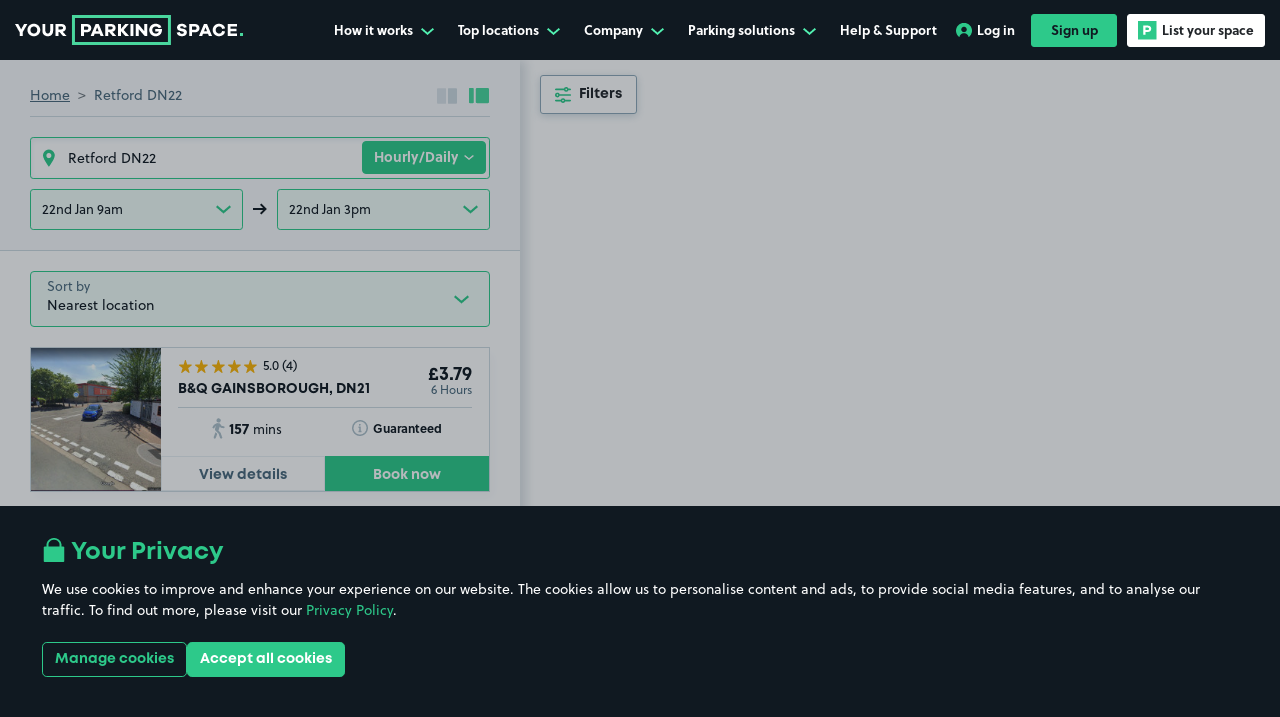

--- FILE ---
content_type: text/html; charset=utf-8
request_url: https://www.yourparkingspace.co.uk/retford/dn22
body_size: 63313
content:
<!doctype html>
<html data-n-head-ssr lang="en-GB" data-n-head="%7B%22lang%22:%7B%22ssr%22:%22en-GB%22%7D%7D">
  <head >
    <meta data-n-head="ssr" data-hid="mobile-web-app-capable" name="mobile-web-app-capable" content="yes"><meta data-n-head="ssr" data-hid="apple-mobile-web-app-title" name="apple-mobile-web-app-title" content="YourParkingSpace"><meta data-n-head="ssr" data-hid="theme-color" name="theme-color" content="#101921"><meta data-n-head="ssr" data-hid="charset" charset="utf-8"><meta data-n-head="ssr" data-hid="viewport" name="viewport" content="width=device-width, initial-scale=1, maximum-scale=1"><meta data-n-head="ssr" data-hid="og:image" content="https://www.yourparkingspace.co.uk/images/yps-meta-image.jpeg" property="og:image"><meta data-n-head="ssr" data-hid="twitter:image" content="https://www.yourparkingspace.co.uk/images/yps-meta-image.jpeg" name="twitter:image"><meta data-n-head="ssr" data-hid="og:url" content="https://www.yourparkingspace.co.uk" property="og:url"><meta data-n-head="ssr" data-hid="og:type" content="website" property="og:type"><meta data-n-head="ssr" data-hid="og:site_name" property="og:site_name" content="YourParkingSpace"><meta data-n-head="ssr" data-hid="twitter:card" name="twitter:card" content="summary"><meta data-n-head="ssr" data-hid="twitter:site" name="twitter:site" content="@YPSUK"><meta data-n-head="ssr" data-hid="twitter:creator" name="twitter:creator" content="@YPSUK"><meta data-n-head="ssr" data-hid="og:title" property="og:title" content="Retford DN22 Parking | Parking Near Retford DN22 | YourParkingSpace UK"><meta data-n-head="ssr" data-hid="twitter:title" name="twitter:title" content="Retford DN22 Parking | Parking Near Retford DN22 | YourParkingSpace UK"><meta data-n-head="ssr" data-hid="description" name="description" content="Find Retford DN22 parking with YourParkingSpace for cheap, secure, and easy parking near Retford DN22. Book your spot today!"><meta data-n-head="ssr" data-hid="og:description" property="og:description" content="Find Retford DN22 parking with YourParkingSpace for cheap, secure, and easy parking near Retford DN22. Book your spot today!"><meta data-n-head="ssr" data-hid="twitter:description" name="twitter:description" content="Find Retford DN22 parking with YourParkingSpace for cheap, secure, and easy parking near Retford DN22. Book your spot today!"><meta data-n-head="ssr" name="apple-itunes-app" content="app-id=1107618222, app-argument=https://www.yourparkingspace.co.uk/book" data-hid="apple-itunes-app"><title>Retford DN22 Parking | Parking Near Retford DN22 | YourParkingSpace UK</title><link data-n-head="ssr" data-hid="shortcut-icon" rel="shortcut icon" href="/_nuxt/icons/icon_64x64.9e8aa8.png"><link data-n-head="ssr" data-hid="apple-touch-icon" rel="apple-touch-icon" href="/_nuxt/icons/icon_512x512.9e8aa8.png" sizes="512x512"><link data-n-head="ssr" rel="manifest" href="/_nuxt/manifest.024e158a.json" data-hid="manifest"><link data-n-head="ssr" rel="preconnect" href="https://dev.visualwebsiteoptimizer.com"><link data-n-head="ssr" rel="preconnect" href="https://www.googletagmanager.com"><link data-n-head="ssr" rel="stylesheet" href="https://use.typekit.net/gvv8kyt.css"><link data-n-head="ssr" rel="canonical" href="https://www.yourparkingspace.co.uk/retford/dn22"><script data-n-head="ssr" data-hid="gtm-script">if(!window._gtm_init){window._gtm_init=1;(function(w,n,d,m,e,p){w[d]=(w[d]==1||n[d]=='yes'||n[d]==1||n[m]==1||(w[e]&&w[e][p]&&w[e][p]()))?1:0})(window,navigator,'doNotTrack','msDoNotTrack','external','msTrackingProtectionEnabled');(function(w,d,s,l,x,y){w[x]={};w._gtm_inject=function(i){if(w.doNotTrack||w[x][i])return;w[x][i]=1;w[l]=w[l]||[];w[l].push({'gtm.start':new Date().getTime(),event:'gtm.js'});var f=d.getElementsByTagName(s)[0],j=d.createElement(s);j.defer=true;j.src='https://www.googletagmanager.com/gtm.js?id='+i;f.parentNode.insertBefore(j,f);};w[y]('GTM-KVDHV7B')})(window,document,'script','dataLayer','_gtm_ids','_gtm_inject')}</script><script data-n-head="ssr" type="application/ld+json">{"@context":"https://schema.org","@type":"Organization","@id":"https://www.yourparkingspace.co.uk/#organization","name":"YourParkingSpace","alternateName":"Your Parking Space","url":"https://www.yourparkingspace.co.uk","logo":"https://www.yourparkingspace.co.uk/images/yps-meta-image.jpeg","sameAs":["https://www.facebook.com/YourParkingSpace","https://x.com/YPSUK","https://uk.linkedin.com/company/yourparkingspace-ltd/"],"address":{"@type":"PostalAddress","addressLocality":"London, United Kingdom","postalCode":"E20 1JQ","streetAddress":"Floor 4, 2 Redman Place, London"}}</script><script data-n-head="ssr" type="application/ld+json">{"@context":"http://schema.org","@type":"Product","name":"YourParkingSpace","image":"https://www.yourparkingspace.co.uk/images/yps-meta-image.jpeg","aggregateRating":{"@type":"AggregateRating","ratingValue":4.6,"reviewCount":92000},"offeredBy":{"@id":"https://www.yourparkingspace.co.uk/#organization"}}</script><script data-n-head="ssr" type="application/ld+json">{"@context":"http://schema.org","@type":"Place","name":"Retford DN22 Parking","description":"Find Retford DN22 parking with YourParkingSpace for cheap, secure, and easy parking near Retford DN22. Book your spot today!","image":"https://www.yourparkingspace.co.uk/images/yps-meta-image.jpeg","url":"https://www.yourparkingspace.co.uk","geo":{"@type":"GeoCoordinates","latitude":"53.3249","longitude":"-0.929879"},"offers":[{"@type":"Offer","priceCurrency":"GBR","priceSpecification":{"@type":"UnitPriceSpecification","priceCurrency":"GBR","minPrice":2,"maxPrice":12.5,"price":4.78,"unitText":"DAY"}},{"@type":"Offer","priceCurrency":"GBR","priceSpecification":{"@type":"UnitPriceSpecification","priceCurrency":"GBR","minPrice":27.5,"maxPrice":125,"price":57,"unitText":"MONTH"}}]}</script><link rel="preload" href="/_nuxt/f483ea2.modern.js" as="script"><link rel="preload" href="/_nuxt/55e4442.modern.js" as="script"><link rel="preload" href="/_nuxt/e5ba40f.modern.js" as="script"><link rel="preload" href="/_nuxt/c2083b3.modern.js" as="script"><link rel="preload" href="/_nuxt/641ae16.modern.js" as="script"><link rel="preload" href="/_nuxt/83b6a3e.modern.js" as="script"><link rel="preload" href="/_nuxt/f9d4931.modern.js" as="script"><link rel="preload" href="/_nuxt/cc157b3.modern.js" as="script"><link rel="preload" href="/_nuxt/22a56ba.modern.js" as="script"><link rel="preload" href="/_nuxt/8caa226.modern.js" as="script"><link rel="preload" href="/_nuxt/9679e7a.modern.js" as="script"><link rel="preload" href="/_nuxt/76ab33d.modern.js" as="script"><link rel="preload" href="/_nuxt/f5a644b.modern.js" as="script"><style data-vue-ssr-id="516727c4:0 ec817fee:0 b562d076:0 3ad3bd2f:0 7f42656a:0 50f241a4:0 1c51215b:0 064cde5c:0 054492a4:0 68c3aefa:0 3e1aada8:0 3b56c340:0 98816868:0 dee91a7c:0 78147a06:0 ed482f36:0 1ad1cf9f:0 0134faf8:0 286c9f6a:0 825774a2:0 6eb617ee:0 3711e116:0 eecb09b0:0 c94a6bae:0 8d5047ca:0 b5e22946:0 05c44bac:0 f3a239b0:0 1a5bc8c4:0 699d214e:0 079c69c3:0 5416061a:0 57be8880:0 20537a3a:0 7b8c56fe:0 1b80ee90:0 64f9c5eb:0 70952909:0 2459540f:0 24a9991a:0 8ff1d508:0 38d637a4:0 2e018f26:0 752c8878:0 6248f235:0 bf751e82:0 324dd836:0 9288b7bc:0 107c940c:0 57f3871a:0 3c55f3b4:0 56fdb7fa:0 2a2741a0:0 70934117:0 ad404f50:0 1cc652c8:0 6dc3c1ac:0 de6caa04:0 60f780d9:0 48973a52:0 18561a03:0 42fd1f7b:0 ef958978:0 97588f62:0 6f3c0f49:0 3a447a38:0">@font-face{font-display:swap;font-family:"Mont";font-weight:400;src:url(/_nuxt/fonts/font.3679e8d.woff2) format("woff2"),url(/_nuxt/fonts/font.72b3bb4.woff) format("woff")}@font-face{font-display:swap;font-family:"Mont";font-weight:600;src:url(/_nuxt/fonts/font.5378ef3.woff2) format("woff2"),url(/_nuxt/fonts/font.ed04a1f.woff) format("woff")}@font-face{font-display:swap;font-family:"Mont";font-weight:700;src:url(/_nuxt/fonts/font.2f6f9bf.woff2) format("woff2"),url(/_nuxt/fonts/font.72b3bb4.woff) format("woff")}@font-face{font-display:swap;font-family:"Signerica Fat";font-weight:400;src:url(/_nuxt/fonts/font.daafc8b.woff2) format("woff2"),url(/_nuxt/fonts/font.86694fa.woff) format("woff")}@font-face{font-display:swap;font-family:"UKNumberPlate";font-style:normal;font-weight:400;src:url(/_nuxt/fonts/UKNumberPlate.32cf935.woff2) format("woff2"),url(/_nuxt/fonts/UKNumberPlate.3f817be.woff) format("woff")}:root{--body-overflow:auto}/*!
 * Bootstrap v4.5.3 (https://getbootstrap.com/)
 * Copyright 2011-2020 The Bootstrap Authors
 * Copyright 2011-2020 Twitter, Inc.
 * Licensed under MIT (https://github.com/twbs/bootstrap/blob/main/LICENSE)
 */:root{--blue:#007bff;--indigo:#6610f2;--purple:#6f42c1;--pink:#e83e8c;--red:#dc3545;--orange:#fd7e14;--yellow:#ffc107;--green:#28a745;--teal:#20c997;--cyan:#17a2b8;--gray:#6c757d;--gray-dark:#343a40;--primary:#2dc98a;--secondary:#44b8f3;--success:#28a745;--info:#17a2b8;--warning:#ffc107;--danger:#dc3545;--light:#f8f9fa;--dark:#101921;--white:#fff;--breakpoint-xs:0;--breakpoint-sm:576px;--breakpoint-md:768px;--breakpoint-lg:992px;--breakpoint-xl:1200px;--breakpoint-xxl:1400px;--breakpoint-xxxl:1900px;--font-family-sans-serif:Soleil,sans-serif;--font-family-monospace:SFMono-Regular,Menlo,Monaco,Consolas,"Liberation Mono","Courier New",monospace}*,:after,:before{-webkit-box-sizing:border-box;box-sizing:border-box}html{-webkit-text-size-adjust:100%;-webkit-tap-highlight-color:rgba(0,0,0,0);font-family:sans-serif;line-height:1.15}article,aside,figcaption,figure,footer,header,hgroup,main,nav,section{display:block}body{background-color:#fff;color:#4a697c;font-family:Soleil,sans-serif;font-size:.875rem;font-weight:400;line-height:1.57;margin:0;text-align:left}[tabindex="-1"]:focus:not(:focus-visible){outline:0!important}hr{-webkit-box-sizing:content-box;box-sizing:content-box;height:0;overflow:visible}h1,h2,h3,h4,h5,h6{margin-bottom:.5rem;margin-top:0}p{margin-bottom:1rem;margin-top:0}abbr[data-original-title],abbr[title]{border-bottom:0;cursor:help;text-decoration:underline;-webkit-text-decoration:underline dotted;text-decoration:underline dotted;-webkit-text-decoration-skip-ink:none;text-decoration-skip-ink:none}address{font-style:normal;line-height:inherit}address,dl,ol,ul{margin-bottom:1rem}dl,ol,ul{margin-top:0}ol ol,ol ul,ul ol,ul ul{margin-bottom:0}dt{font-weight:700}dd{margin-bottom:.5rem;margin-left:0}blockquote{margin:0 0 1rem}b,strong{font-weight:bolder}small{font-size:80%}sub,sup{font-size:75%;line-height:0;position:relative;vertical-align:baseline}sub{bottom:-.25em}sup{top:-.5em}a{background-color:transparent;color:#2dc98a;-webkit-text-decoration:none;text-decoration:none}a:hover{color:#1f8a5f;-webkit-text-decoration:underline;text-decoration:underline}a:not([href]):not([class]){color:inherit;-webkit-text-decoration:none;text-decoration:none}a:not([href]):not([class]):hover{color:inherit;-webkit-text-decoration:none;text-decoration:none}code,kbd,pre,samp{font-family:SFMono-Regular,Menlo,Monaco,Consolas,"Liberation Mono","Courier New",monospace;font-size:1em}pre{-ms-overflow-style:scrollbar;margin-bottom:1rem;margin-top:0;overflow:auto}figure{margin:0 0 1rem}img{border-style:none}img,svg{vertical-align:middle}svg{overflow:hidden}table{border-collapse:collapse}caption{caption-side:bottom;color:#6c757d;padding-bottom:.75rem;padding-top:.75rem;text-align:left}th{text-align:inherit;text-align:-webkit-match-parent}label{display:inline-block;margin-bottom:.5rem}button{border-radius:0}button:focus:not(:focus-visible){outline:0}button,input,optgroup,select,textarea{font-family:inherit;font-size:inherit;line-height:inherit;margin:0}button,input{overflow:visible}button,select{text-transform:none}[role=button]{cursor:pointer}select{word-wrap:normal}[type=button],[type=reset],[type=submit],button{-webkit-appearance:button}[type=button]:not(:disabled),[type=reset]:not(:disabled),[type=submit]:not(:disabled),button:not(:disabled){cursor:pointer}[type=button]::-moz-focus-inner,[type=reset]::-moz-focus-inner,[type=submit]::-moz-focus-inner,button::-moz-focus-inner{border-style:none;padding:0}input[type=checkbox],input[type=radio]{-webkit-box-sizing:border-box;box-sizing:border-box;padding:0}textarea{overflow:auto;resize:vertical}fieldset{border:0;margin:0;min-width:0;padding:0}legend{color:inherit;display:block;font-size:1.5rem;line-height:inherit;margin-bottom:.5rem;max-width:100%;padding:0;white-space:normal;width:100%}progress{vertical-align:baseline}[type=number]::-webkit-inner-spin-button,[type=number]::-webkit-outer-spin-button{height:auto}[type=search]{-webkit-appearance:none;outline-offset:-2px}[type=search]::-webkit-search-decoration{-webkit-appearance:none}::-webkit-file-upload-button{-webkit-appearance:button;font:inherit}output{display:inline-block}summary{cursor:pointer;display:list-item}template{display:none}[hidden]{display:none!important}.h1,.h2,.h3,.h4,.h5,.h6,h1,h2,h3,h4,h5,h6{color:#101921;font-family:Mont,sans-serif;font-weight:700;line-height:1.2;margin-bottom:.5rem}.h1,h1{font-size:2.625rem}.h2,h2{font-size:2.125rem}.h3,h3{font-size:2rem}.h4,h4{font-size:1.5rem}.h5,h5{font-size:1.125rem}.h6,h6{font-size:.875rem}.lead{font-size:1.09375rem;font-weight:300}.display-1{font-size:6rem}.display-1,.display-2{font-weight:300;line-height:1.2}.display-2{font-size:5.5rem}.display-3{font-size:4.5rem}.display-3,.display-4{font-weight:300;line-height:1.2}.display-4{font-size:3.5rem}hr{border:0;border-top:1px solid rgba(0,0,0,.1);margin-bottom:1rem;margin-top:1rem}.small,small{font-size:.875em;font-weight:400}.mark,mark{background-color:#fcf8e3;padding:.2em}.list-inline,.list-unstyled{list-style:none;padding-left:0}.list-inline-item{display:inline-block}.list-inline-item:not(:last-child){margin-right:.5rem}.initialism{font-size:90%;text-transform:uppercase}.blockquote{font-size:1.09375rem;margin-bottom:1rem}.blockquote-footer{color:#6c757d;display:block;font-size:.875em}.blockquote-footer:before{content:"— "}.container,.container-fluid,.container-lg,.container-md,.container-sm,.container-xl{margin-left:auto;margin-right:auto;padding-left:15px;padding-right:15px;width:100%}@media(min-width:576px){.container,.container-sm{max-width:540px}}@media(min-width:768px){.container,.container-md,.container-sm{max-width:720px}}@media(min-width:992px){.container,.container-lg,.container-md,.container-sm{max-width:960px}}@media(min-width:1200px){.container,.container-lg,.container-md,.container-sm,.container-xl{max-width:1140px}}.row{display:-webkit-box;display:-ms-flexbox;display:flex;-ms-flex-wrap:wrap;flex-wrap:wrap;margin-left:-15px;margin-right:-15px}.no-gutters{margin-left:0;margin-right:0}.no-gutters>.col,.no-gutters>[class*=col-]{padding-left:0;padding-right:0}.col,.col-1,.col-10,.col-11,.col-12,.col-2,.col-3,.col-4,.col-5,.col-6,.col-7,.col-8,.col-9,.col-auto,.col-lg,.col-lg-1,.col-lg-10,.col-lg-11,.col-lg-12,.col-lg-2,.col-lg-3,.col-lg-4,.col-lg-5,.col-lg-6,.col-lg-7,.col-lg-8,.col-lg-9,.col-lg-auto,.col-md,.col-md-1,.col-md-10,.col-md-11,.col-md-12,.col-md-2,.col-md-3,.col-md-4,.col-md-5,.col-md-6,.col-md-7,.col-md-8,.col-md-9,.col-md-auto,.col-sm,.col-sm-1,.col-sm-10,.col-sm-11,.col-sm-12,.col-sm-2,.col-sm-3,.col-sm-4,.col-sm-5,.col-sm-6,.col-sm-7,.col-sm-8,.col-sm-9,.col-sm-auto,.col-xl,.col-xl-1,.col-xl-10,.col-xl-11,.col-xl-12,.col-xl-2,.col-xl-3,.col-xl-4,.col-xl-5,.col-xl-6,.col-xl-7,.col-xl-8,.col-xl-9,.col-xl-auto,.col-xxl,.col-xxl-1,.col-xxl-10,.col-xxl-11,.col-xxl-12,.col-xxl-2,.col-xxl-3,.col-xxl-4,.col-xxl-5,.col-xxl-6,.col-xxl-7,.col-xxl-8,.col-xxl-9,.col-xxl-auto,.col-xxxl,.col-xxxl-1,.col-xxxl-10,.col-xxxl-11,.col-xxxl-12,.col-xxxl-2,.col-xxxl-3,.col-xxxl-4,.col-xxxl-5,.col-xxxl-6,.col-xxxl-7,.col-xxxl-8,.col-xxxl-9,.col-xxxl-auto{padding-left:15px;padding-right:15px;position:relative;width:100%}.col{-ms-flex-preferred-size:0;-webkit-box-flex:1;-ms-flex-positive:1;flex-basis:0;flex-grow:1;max-width:100%}.row-cols-1>*{-webkit-box-flex:0;-ms-flex:0 0 100%;flex:0 0 100%;max-width:100%}.row-cols-2>*{-webkit-box-flex:0;-ms-flex:0 0 50%;flex:0 0 50%;max-width:50%}.row-cols-3>*{-webkit-box-flex:0;-ms-flex:0 0 33.3333333333%;flex:0 0 33.3333333333%;max-width:33.3333333333%}.row-cols-4>*{-webkit-box-flex:0;-ms-flex:0 0 25%;flex:0 0 25%;max-width:25%}.row-cols-5>*{-webkit-box-flex:0;-ms-flex:0 0 20%;flex:0 0 20%;max-width:20%}.row-cols-6>*{-webkit-box-flex:0;-ms-flex:0 0 16.6666666667%;flex:0 0 16.6666666667%;max-width:16.6666666667%}.col-auto{-ms-flex:0 0 auto;flex:0 0 auto;max-width:100%;width:auto}.col-1,.col-auto{-webkit-box-flex:0}.col-1{-ms-flex:0 0 8.33333333%;flex:0 0 8.33333333%;max-width:8.33333333%}.col-2{-ms-flex:0 0 16.66666667%;flex:0 0 16.66666667%;max-width:16.66666667%}.col-2,.col-3{-webkit-box-flex:0}.col-3{-ms-flex:0 0 25%;flex:0 0 25%;max-width:25%}.col-4{-ms-flex:0 0 33.33333333%;flex:0 0 33.33333333%;max-width:33.33333333%}.col-4,.col-5{-webkit-box-flex:0}.col-5{-ms-flex:0 0 41.66666667%;flex:0 0 41.66666667%;max-width:41.66666667%}.col-6{-ms-flex:0 0 50%;flex:0 0 50%;max-width:50%}.col-6,.col-7{-webkit-box-flex:0}.col-7{-ms-flex:0 0 58.33333333%;flex:0 0 58.33333333%;max-width:58.33333333%}.col-8{-ms-flex:0 0 66.66666667%;flex:0 0 66.66666667%;max-width:66.66666667%}.col-8,.col-9{-webkit-box-flex:0}.col-9{-ms-flex:0 0 75%;flex:0 0 75%;max-width:75%}.col-10{-ms-flex:0 0 83.33333333%;flex:0 0 83.33333333%;max-width:83.33333333%}.col-10,.col-11{-webkit-box-flex:0}.col-11{-ms-flex:0 0 91.66666667%;flex:0 0 91.66666667%;max-width:91.66666667%}.col-12{-webkit-box-flex:0;-ms-flex:0 0 100%;flex:0 0 100%;max-width:100%}.order-first{-webkit-box-ordinal-group:0;-ms-flex-order:-1;order:-1}.order-last{-webkit-box-ordinal-group:14;-ms-flex-order:13;order:13}.order-0{-webkit-box-ordinal-group:1;-ms-flex-order:0;order:0}.order-1{-webkit-box-ordinal-group:2;-ms-flex-order:1;order:1}.order-2{-webkit-box-ordinal-group:3;-ms-flex-order:2;order:2}.order-3{-webkit-box-ordinal-group:4;-ms-flex-order:3;order:3}.order-4{-webkit-box-ordinal-group:5;-ms-flex-order:4;order:4}.order-5{-webkit-box-ordinal-group:6;-ms-flex-order:5;order:5}.order-6{-webkit-box-ordinal-group:7;-ms-flex-order:6;order:6}.order-7{-webkit-box-ordinal-group:8;-ms-flex-order:7;order:7}.order-8{-webkit-box-ordinal-group:9;-ms-flex-order:8;order:8}.order-9{-webkit-box-ordinal-group:10;-ms-flex-order:9;order:9}.order-10{-webkit-box-ordinal-group:11;-ms-flex-order:10;order:10}.order-11{-webkit-box-ordinal-group:12;-ms-flex-order:11;order:11}.order-12{-webkit-box-ordinal-group:13;-ms-flex-order:12;order:12}.offset-1{margin-left:8.33333333%}.offset-2{margin-left:16.66666667%}.offset-3{margin-left:25%}.offset-4{margin-left:33.33333333%}.offset-5{margin-left:41.66666667%}.offset-6{margin-left:50%}.offset-7{margin-left:58.33333333%}.offset-8{margin-left:66.66666667%}.offset-9{margin-left:75%}.offset-10{margin-left:83.33333333%}.offset-11{margin-left:91.66666667%}@media(min-width:576px){.col-sm{-ms-flex-preferred-size:0;-webkit-box-flex:1;-ms-flex-positive:1;flex-basis:0;flex-grow:1;max-width:100%}.row-cols-sm-1>*{-webkit-box-flex:0;-ms-flex:0 0 100%;flex:0 0 100%;max-width:100%}.row-cols-sm-2>*{-webkit-box-flex:0;-ms-flex:0 0 50%;flex:0 0 50%;max-width:50%}.row-cols-sm-3>*{-webkit-box-flex:0;-ms-flex:0 0 33.3333333333%;flex:0 0 33.3333333333%;max-width:33.3333333333%}.row-cols-sm-4>*{-webkit-box-flex:0;-ms-flex:0 0 25%;flex:0 0 25%;max-width:25%}.row-cols-sm-5>*{-webkit-box-flex:0;-ms-flex:0 0 20%;flex:0 0 20%;max-width:20%}.row-cols-sm-6>*{-webkit-box-flex:0;-ms-flex:0 0 16.6666666667%;flex:0 0 16.6666666667%;max-width:16.6666666667%}.col-sm-auto{-webkit-box-flex:0;-ms-flex:0 0 auto;flex:0 0 auto;max-width:100%;width:auto}.col-sm-1{-webkit-box-flex:0;-ms-flex:0 0 8.33333333%;flex:0 0 8.33333333%;max-width:8.33333333%}.col-sm-2{-webkit-box-flex:0;-ms-flex:0 0 16.66666667%;flex:0 0 16.66666667%;max-width:16.66666667%}.col-sm-3{-webkit-box-flex:0;-ms-flex:0 0 25%;flex:0 0 25%;max-width:25%}.col-sm-4{-webkit-box-flex:0;-ms-flex:0 0 33.33333333%;flex:0 0 33.33333333%;max-width:33.33333333%}.col-sm-5{-webkit-box-flex:0;-ms-flex:0 0 41.66666667%;flex:0 0 41.66666667%;max-width:41.66666667%}.col-sm-6{-webkit-box-flex:0;-ms-flex:0 0 50%;flex:0 0 50%;max-width:50%}.col-sm-7{-webkit-box-flex:0;-ms-flex:0 0 58.33333333%;flex:0 0 58.33333333%;max-width:58.33333333%}.col-sm-8{-webkit-box-flex:0;-ms-flex:0 0 66.66666667%;flex:0 0 66.66666667%;max-width:66.66666667%}.col-sm-9{-webkit-box-flex:0;-ms-flex:0 0 75%;flex:0 0 75%;max-width:75%}.col-sm-10{-webkit-box-flex:0;-ms-flex:0 0 83.33333333%;flex:0 0 83.33333333%;max-width:83.33333333%}.col-sm-11{-webkit-box-flex:0;-ms-flex:0 0 91.66666667%;flex:0 0 91.66666667%;max-width:91.66666667%}.col-sm-12{-webkit-box-flex:0;-ms-flex:0 0 100%;flex:0 0 100%;max-width:100%}.order-sm-first{-webkit-box-ordinal-group:0;-ms-flex-order:-1;order:-1}.order-sm-last{-webkit-box-ordinal-group:14;-ms-flex-order:13;order:13}.order-sm-0{-webkit-box-ordinal-group:1;-ms-flex-order:0;order:0}.order-sm-1{-webkit-box-ordinal-group:2;-ms-flex-order:1;order:1}.order-sm-2{-webkit-box-ordinal-group:3;-ms-flex-order:2;order:2}.order-sm-3{-webkit-box-ordinal-group:4;-ms-flex-order:3;order:3}.order-sm-4{-webkit-box-ordinal-group:5;-ms-flex-order:4;order:4}.order-sm-5{-webkit-box-ordinal-group:6;-ms-flex-order:5;order:5}.order-sm-6{-webkit-box-ordinal-group:7;-ms-flex-order:6;order:6}.order-sm-7{-webkit-box-ordinal-group:8;-ms-flex-order:7;order:7}.order-sm-8{-webkit-box-ordinal-group:9;-ms-flex-order:8;order:8}.order-sm-9{-webkit-box-ordinal-group:10;-ms-flex-order:9;order:9}.order-sm-10{-webkit-box-ordinal-group:11;-ms-flex-order:10;order:10}.order-sm-11{-webkit-box-ordinal-group:12;-ms-flex-order:11;order:11}.order-sm-12{-webkit-box-ordinal-group:13;-ms-flex-order:12;order:12}.offset-sm-0{margin-left:0}.offset-sm-1{margin-left:8.33333333%}.offset-sm-2{margin-left:16.66666667%}.offset-sm-3{margin-left:25%}.offset-sm-4{margin-left:33.33333333%}.offset-sm-5{margin-left:41.66666667%}.offset-sm-6{margin-left:50%}.offset-sm-7{margin-left:58.33333333%}.offset-sm-8{margin-left:66.66666667%}.offset-sm-9{margin-left:75%}.offset-sm-10{margin-left:83.33333333%}.offset-sm-11{margin-left:91.66666667%}}@media(min-width:768px){.col-md{-ms-flex-preferred-size:0;-webkit-box-flex:1;-ms-flex-positive:1;flex-basis:0;flex-grow:1;max-width:100%}.row-cols-md-1>*{-webkit-box-flex:0;-ms-flex:0 0 100%;flex:0 0 100%;max-width:100%}.row-cols-md-2>*{-webkit-box-flex:0;-ms-flex:0 0 50%;flex:0 0 50%;max-width:50%}.row-cols-md-3>*{-webkit-box-flex:0;-ms-flex:0 0 33.3333333333%;flex:0 0 33.3333333333%;max-width:33.3333333333%}.row-cols-md-4>*{-webkit-box-flex:0;-ms-flex:0 0 25%;flex:0 0 25%;max-width:25%}.row-cols-md-5>*{-webkit-box-flex:0;-ms-flex:0 0 20%;flex:0 0 20%;max-width:20%}.row-cols-md-6>*{-webkit-box-flex:0;-ms-flex:0 0 16.6666666667%;flex:0 0 16.6666666667%;max-width:16.6666666667%}.col-md-auto{-webkit-box-flex:0;-ms-flex:0 0 auto;flex:0 0 auto;max-width:100%;width:auto}.col-md-1{-webkit-box-flex:0;-ms-flex:0 0 8.33333333%;flex:0 0 8.33333333%;max-width:8.33333333%}.col-md-2{-webkit-box-flex:0;-ms-flex:0 0 16.66666667%;flex:0 0 16.66666667%;max-width:16.66666667%}.col-md-3{-webkit-box-flex:0;-ms-flex:0 0 25%;flex:0 0 25%;max-width:25%}.col-md-4{-webkit-box-flex:0;-ms-flex:0 0 33.33333333%;flex:0 0 33.33333333%;max-width:33.33333333%}.col-md-5{-webkit-box-flex:0;-ms-flex:0 0 41.66666667%;flex:0 0 41.66666667%;max-width:41.66666667%}.col-md-6{-webkit-box-flex:0;-ms-flex:0 0 50%;flex:0 0 50%;max-width:50%}.col-md-7{-webkit-box-flex:0;-ms-flex:0 0 58.33333333%;flex:0 0 58.33333333%;max-width:58.33333333%}.col-md-8{-webkit-box-flex:0;-ms-flex:0 0 66.66666667%;flex:0 0 66.66666667%;max-width:66.66666667%}.col-md-9{-webkit-box-flex:0;-ms-flex:0 0 75%;flex:0 0 75%;max-width:75%}.col-md-10{-webkit-box-flex:0;-ms-flex:0 0 83.33333333%;flex:0 0 83.33333333%;max-width:83.33333333%}.col-md-11{-webkit-box-flex:0;-ms-flex:0 0 91.66666667%;flex:0 0 91.66666667%;max-width:91.66666667%}.col-md-12{-webkit-box-flex:0;-ms-flex:0 0 100%;flex:0 0 100%;max-width:100%}.order-md-first{-webkit-box-ordinal-group:0;-ms-flex-order:-1;order:-1}.order-md-last{-webkit-box-ordinal-group:14;-ms-flex-order:13;order:13}.order-md-0{-webkit-box-ordinal-group:1;-ms-flex-order:0;order:0}.order-md-1{-webkit-box-ordinal-group:2;-ms-flex-order:1;order:1}.order-md-2{-webkit-box-ordinal-group:3;-ms-flex-order:2;order:2}.order-md-3{-webkit-box-ordinal-group:4;-ms-flex-order:3;order:3}.order-md-4{-webkit-box-ordinal-group:5;-ms-flex-order:4;order:4}.order-md-5{-webkit-box-ordinal-group:6;-ms-flex-order:5;order:5}.order-md-6{-webkit-box-ordinal-group:7;-ms-flex-order:6;order:6}.order-md-7{-webkit-box-ordinal-group:8;-ms-flex-order:7;order:7}.order-md-8{-webkit-box-ordinal-group:9;-ms-flex-order:8;order:8}.order-md-9{-webkit-box-ordinal-group:10;-ms-flex-order:9;order:9}.order-md-10{-webkit-box-ordinal-group:11;-ms-flex-order:10;order:10}.order-md-11{-webkit-box-ordinal-group:12;-ms-flex-order:11;order:11}.order-md-12{-webkit-box-ordinal-group:13;-ms-flex-order:12;order:12}.offset-md-0{margin-left:0}.offset-md-1{margin-left:8.33333333%}.offset-md-2{margin-left:16.66666667%}.offset-md-3{margin-left:25%}.offset-md-4{margin-left:33.33333333%}.offset-md-5{margin-left:41.66666667%}.offset-md-6{margin-left:50%}.offset-md-7{margin-left:58.33333333%}.offset-md-8{margin-left:66.66666667%}.offset-md-9{margin-left:75%}.offset-md-10{margin-left:83.33333333%}.offset-md-11{margin-left:91.66666667%}}@media(min-width:992px){.col-lg{-ms-flex-preferred-size:0;-webkit-box-flex:1;-ms-flex-positive:1;flex-basis:0;flex-grow:1;max-width:100%}.row-cols-lg-1>*{-webkit-box-flex:0;-ms-flex:0 0 100%;flex:0 0 100%;max-width:100%}.row-cols-lg-2>*{-webkit-box-flex:0;-ms-flex:0 0 50%;flex:0 0 50%;max-width:50%}.row-cols-lg-3>*{-webkit-box-flex:0;-ms-flex:0 0 33.3333333333%;flex:0 0 33.3333333333%;max-width:33.3333333333%}.row-cols-lg-4>*{-webkit-box-flex:0;-ms-flex:0 0 25%;flex:0 0 25%;max-width:25%}.row-cols-lg-5>*{-webkit-box-flex:0;-ms-flex:0 0 20%;flex:0 0 20%;max-width:20%}.row-cols-lg-6>*{-webkit-box-flex:0;-ms-flex:0 0 16.6666666667%;flex:0 0 16.6666666667%;max-width:16.6666666667%}.col-lg-auto{-webkit-box-flex:0;-ms-flex:0 0 auto;flex:0 0 auto;max-width:100%;width:auto}.col-lg-1{-webkit-box-flex:0;-ms-flex:0 0 8.33333333%;flex:0 0 8.33333333%;max-width:8.33333333%}.col-lg-2{-webkit-box-flex:0;-ms-flex:0 0 16.66666667%;flex:0 0 16.66666667%;max-width:16.66666667%}.col-lg-3{-webkit-box-flex:0;-ms-flex:0 0 25%;flex:0 0 25%;max-width:25%}.col-lg-4{-webkit-box-flex:0;-ms-flex:0 0 33.33333333%;flex:0 0 33.33333333%;max-width:33.33333333%}.col-lg-5{-webkit-box-flex:0;-ms-flex:0 0 41.66666667%;flex:0 0 41.66666667%;max-width:41.66666667%}.col-lg-6{-webkit-box-flex:0;-ms-flex:0 0 50%;flex:0 0 50%;max-width:50%}.col-lg-7{-webkit-box-flex:0;-ms-flex:0 0 58.33333333%;flex:0 0 58.33333333%;max-width:58.33333333%}.col-lg-8{-webkit-box-flex:0;-ms-flex:0 0 66.66666667%;flex:0 0 66.66666667%;max-width:66.66666667%}.col-lg-9{-webkit-box-flex:0;-ms-flex:0 0 75%;flex:0 0 75%;max-width:75%}.col-lg-10{-webkit-box-flex:0;-ms-flex:0 0 83.33333333%;flex:0 0 83.33333333%;max-width:83.33333333%}.col-lg-11{-webkit-box-flex:0;-ms-flex:0 0 91.66666667%;flex:0 0 91.66666667%;max-width:91.66666667%}.col-lg-12{-webkit-box-flex:0;-ms-flex:0 0 100%;flex:0 0 100%;max-width:100%}.order-lg-first{-webkit-box-ordinal-group:0;-ms-flex-order:-1;order:-1}.order-lg-last{-webkit-box-ordinal-group:14;-ms-flex-order:13;order:13}.order-lg-0{-webkit-box-ordinal-group:1;-ms-flex-order:0;order:0}.order-lg-1{-webkit-box-ordinal-group:2;-ms-flex-order:1;order:1}.order-lg-2{-webkit-box-ordinal-group:3;-ms-flex-order:2;order:2}.order-lg-3{-webkit-box-ordinal-group:4;-ms-flex-order:3;order:3}.order-lg-4{-webkit-box-ordinal-group:5;-ms-flex-order:4;order:4}.order-lg-5{-webkit-box-ordinal-group:6;-ms-flex-order:5;order:5}.order-lg-6{-webkit-box-ordinal-group:7;-ms-flex-order:6;order:6}.order-lg-7{-webkit-box-ordinal-group:8;-ms-flex-order:7;order:7}.order-lg-8{-webkit-box-ordinal-group:9;-ms-flex-order:8;order:8}.order-lg-9{-webkit-box-ordinal-group:10;-ms-flex-order:9;order:9}.order-lg-10{-webkit-box-ordinal-group:11;-ms-flex-order:10;order:10}.order-lg-11{-webkit-box-ordinal-group:12;-ms-flex-order:11;order:11}.order-lg-12{-webkit-box-ordinal-group:13;-ms-flex-order:12;order:12}.offset-lg-0{margin-left:0}.offset-lg-1{margin-left:8.33333333%}.offset-lg-2{margin-left:16.66666667%}.offset-lg-3{margin-left:25%}.offset-lg-4{margin-left:33.33333333%}.offset-lg-5{margin-left:41.66666667%}.offset-lg-6{margin-left:50%}.offset-lg-7{margin-left:58.33333333%}.offset-lg-8{margin-left:66.66666667%}.offset-lg-9{margin-left:75%}.offset-lg-10{margin-left:83.33333333%}.offset-lg-11{margin-left:91.66666667%}}@media(min-width:1200px){.col-xl{-ms-flex-preferred-size:0;-webkit-box-flex:1;-ms-flex-positive:1;flex-basis:0;flex-grow:1;max-width:100%}.row-cols-xl-1>*{-webkit-box-flex:0;-ms-flex:0 0 100%;flex:0 0 100%;max-width:100%}.row-cols-xl-2>*{-webkit-box-flex:0;-ms-flex:0 0 50%;flex:0 0 50%;max-width:50%}.row-cols-xl-3>*{-webkit-box-flex:0;-ms-flex:0 0 33.3333333333%;flex:0 0 33.3333333333%;max-width:33.3333333333%}.row-cols-xl-4>*{-webkit-box-flex:0;-ms-flex:0 0 25%;flex:0 0 25%;max-width:25%}.row-cols-xl-5>*{-webkit-box-flex:0;-ms-flex:0 0 20%;flex:0 0 20%;max-width:20%}.row-cols-xl-6>*{-webkit-box-flex:0;-ms-flex:0 0 16.6666666667%;flex:0 0 16.6666666667%;max-width:16.6666666667%}.col-xl-auto{-webkit-box-flex:0;-ms-flex:0 0 auto;flex:0 0 auto;max-width:100%;width:auto}.col-xl-1{-webkit-box-flex:0;-ms-flex:0 0 8.33333333%;flex:0 0 8.33333333%;max-width:8.33333333%}.col-xl-2{-webkit-box-flex:0;-ms-flex:0 0 16.66666667%;flex:0 0 16.66666667%;max-width:16.66666667%}.col-xl-3{-webkit-box-flex:0;-ms-flex:0 0 25%;flex:0 0 25%;max-width:25%}.col-xl-4{-webkit-box-flex:0;-ms-flex:0 0 33.33333333%;flex:0 0 33.33333333%;max-width:33.33333333%}.col-xl-5{-webkit-box-flex:0;-ms-flex:0 0 41.66666667%;flex:0 0 41.66666667%;max-width:41.66666667%}.col-xl-6{-webkit-box-flex:0;-ms-flex:0 0 50%;flex:0 0 50%;max-width:50%}.col-xl-7{-webkit-box-flex:0;-ms-flex:0 0 58.33333333%;flex:0 0 58.33333333%;max-width:58.33333333%}.col-xl-8{-webkit-box-flex:0;-ms-flex:0 0 66.66666667%;flex:0 0 66.66666667%;max-width:66.66666667%}.col-xl-9{-webkit-box-flex:0;-ms-flex:0 0 75%;flex:0 0 75%;max-width:75%}.col-xl-10{-webkit-box-flex:0;-ms-flex:0 0 83.33333333%;flex:0 0 83.33333333%;max-width:83.33333333%}.col-xl-11{-webkit-box-flex:0;-ms-flex:0 0 91.66666667%;flex:0 0 91.66666667%;max-width:91.66666667%}.col-xl-12{-webkit-box-flex:0;-ms-flex:0 0 100%;flex:0 0 100%;max-width:100%}.order-xl-first{-webkit-box-ordinal-group:0;-ms-flex-order:-1;order:-1}.order-xl-last{-webkit-box-ordinal-group:14;-ms-flex-order:13;order:13}.order-xl-0{-webkit-box-ordinal-group:1;-ms-flex-order:0;order:0}.order-xl-1{-webkit-box-ordinal-group:2;-ms-flex-order:1;order:1}.order-xl-2{-webkit-box-ordinal-group:3;-ms-flex-order:2;order:2}.order-xl-3{-webkit-box-ordinal-group:4;-ms-flex-order:3;order:3}.order-xl-4{-webkit-box-ordinal-group:5;-ms-flex-order:4;order:4}.order-xl-5{-webkit-box-ordinal-group:6;-ms-flex-order:5;order:5}.order-xl-6{-webkit-box-ordinal-group:7;-ms-flex-order:6;order:6}.order-xl-7{-webkit-box-ordinal-group:8;-ms-flex-order:7;order:7}.order-xl-8{-webkit-box-ordinal-group:9;-ms-flex-order:8;order:8}.order-xl-9{-webkit-box-ordinal-group:10;-ms-flex-order:9;order:9}.order-xl-10{-webkit-box-ordinal-group:11;-ms-flex-order:10;order:10}.order-xl-11{-webkit-box-ordinal-group:12;-ms-flex-order:11;order:11}.order-xl-12{-webkit-box-ordinal-group:13;-ms-flex-order:12;order:12}.offset-xl-0{margin-left:0}.offset-xl-1{margin-left:8.33333333%}.offset-xl-2{margin-left:16.66666667%}.offset-xl-3{margin-left:25%}.offset-xl-4{margin-left:33.33333333%}.offset-xl-5{margin-left:41.66666667%}.offset-xl-6{margin-left:50%}.offset-xl-7{margin-left:58.33333333%}.offset-xl-8{margin-left:66.66666667%}.offset-xl-9{margin-left:75%}.offset-xl-10{margin-left:83.33333333%}.offset-xl-11{margin-left:91.66666667%}}@media(min-width:1400px){.col-xxl{-ms-flex-preferred-size:0;-webkit-box-flex:1;-ms-flex-positive:1;flex-basis:0;flex-grow:1;max-width:100%}.row-cols-xxl-1>*{-webkit-box-flex:0;-ms-flex:0 0 100%;flex:0 0 100%;max-width:100%}.row-cols-xxl-2>*{-webkit-box-flex:0;-ms-flex:0 0 50%;flex:0 0 50%;max-width:50%}.row-cols-xxl-3>*{-webkit-box-flex:0;-ms-flex:0 0 33.3333333333%;flex:0 0 33.3333333333%;max-width:33.3333333333%}.row-cols-xxl-4>*{-webkit-box-flex:0;-ms-flex:0 0 25%;flex:0 0 25%;max-width:25%}.row-cols-xxl-5>*{-webkit-box-flex:0;-ms-flex:0 0 20%;flex:0 0 20%;max-width:20%}.row-cols-xxl-6>*{-webkit-box-flex:0;-ms-flex:0 0 16.6666666667%;flex:0 0 16.6666666667%;max-width:16.6666666667%}.col-xxl-auto{-webkit-box-flex:0;-ms-flex:0 0 auto;flex:0 0 auto;max-width:100%;width:auto}.col-xxl-1{-webkit-box-flex:0;-ms-flex:0 0 8.33333333%;flex:0 0 8.33333333%;max-width:8.33333333%}.col-xxl-2{-webkit-box-flex:0;-ms-flex:0 0 16.66666667%;flex:0 0 16.66666667%;max-width:16.66666667%}.col-xxl-3{-webkit-box-flex:0;-ms-flex:0 0 25%;flex:0 0 25%;max-width:25%}.col-xxl-4{-webkit-box-flex:0;-ms-flex:0 0 33.33333333%;flex:0 0 33.33333333%;max-width:33.33333333%}.col-xxl-5{-webkit-box-flex:0;-ms-flex:0 0 41.66666667%;flex:0 0 41.66666667%;max-width:41.66666667%}.col-xxl-6{-webkit-box-flex:0;-ms-flex:0 0 50%;flex:0 0 50%;max-width:50%}.col-xxl-7{-webkit-box-flex:0;-ms-flex:0 0 58.33333333%;flex:0 0 58.33333333%;max-width:58.33333333%}.col-xxl-8{-webkit-box-flex:0;-ms-flex:0 0 66.66666667%;flex:0 0 66.66666667%;max-width:66.66666667%}.col-xxl-9{-webkit-box-flex:0;-ms-flex:0 0 75%;flex:0 0 75%;max-width:75%}.col-xxl-10{-webkit-box-flex:0;-ms-flex:0 0 83.33333333%;flex:0 0 83.33333333%;max-width:83.33333333%}.col-xxl-11{-webkit-box-flex:0;-ms-flex:0 0 91.66666667%;flex:0 0 91.66666667%;max-width:91.66666667%}.col-xxl-12{-webkit-box-flex:0;-ms-flex:0 0 100%;flex:0 0 100%;max-width:100%}.order-xxl-first{-webkit-box-ordinal-group:0;-ms-flex-order:-1;order:-1}.order-xxl-last{-webkit-box-ordinal-group:14;-ms-flex-order:13;order:13}.order-xxl-0{-webkit-box-ordinal-group:1;-ms-flex-order:0;order:0}.order-xxl-1{-webkit-box-ordinal-group:2;-ms-flex-order:1;order:1}.order-xxl-2{-webkit-box-ordinal-group:3;-ms-flex-order:2;order:2}.order-xxl-3{-webkit-box-ordinal-group:4;-ms-flex-order:3;order:3}.order-xxl-4{-webkit-box-ordinal-group:5;-ms-flex-order:4;order:4}.order-xxl-5{-webkit-box-ordinal-group:6;-ms-flex-order:5;order:5}.order-xxl-6{-webkit-box-ordinal-group:7;-ms-flex-order:6;order:6}.order-xxl-7{-webkit-box-ordinal-group:8;-ms-flex-order:7;order:7}.order-xxl-8{-webkit-box-ordinal-group:9;-ms-flex-order:8;order:8}.order-xxl-9{-webkit-box-ordinal-group:10;-ms-flex-order:9;order:9}.order-xxl-10{-webkit-box-ordinal-group:11;-ms-flex-order:10;order:10}.order-xxl-11{-webkit-box-ordinal-group:12;-ms-flex-order:11;order:11}.order-xxl-12{-webkit-box-ordinal-group:13;-ms-flex-order:12;order:12}.offset-xxl-0{margin-left:0}.offset-xxl-1{margin-left:8.33333333%}.offset-xxl-2{margin-left:16.66666667%}.offset-xxl-3{margin-left:25%}.offset-xxl-4{margin-left:33.33333333%}.offset-xxl-5{margin-left:41.66666667%}.offset-xxl-6{margin-left:50%}.offset-xxl-7{margin-left:58.33333333%}.offset-xxl-8{margin-left:66.66666667%}.offset-xxl-9{margin-left:75%}.offset-xxl-10{margin-left:83.33333333%}.offset-xxl-11{margin-left:91.66666667%}}@media(min-width:1900px){.col-xxxl{-ms-flex-preferred-size:0;-webkit-box-flex:1;-ms-flex-positive:1;flex-basis:0;flex-grow:1;max-width:100%}.row-cols-xxxl-1>*{-webkit-box-flex:0;-ms-flex:0 0 100%;flex:0 0 100%;max-width:100%}.row-cols-xxxl-2>*{-webkit-box-flex:0;-ms-flex:0 0 50%;flex:0 0 50%;max-width:50%}.row-cols-xxxl-3>*{-webkit-box-flex:0;-ms-flex:0 0 33.3333333333%;flex:0 0 33.3333333333%;max-width:33.3333333333%}.row-cols-xxxl-4>*{-webkit-box-flex:0;-ms-flex:0 0 25%;flex:0 0 25%;max-width:25%}.row-cols-xxxl-5>*{-webkit-box-flex:0;-ms-flex:0 0 20%;flex:0 0 20%;max-width:20%}.row-cols-xxxl-6>*{-webkit-box-flex:0;-ms-flex:0 0 16.6666666667%;flex:0 0 16.6666666667%;max-width:16.6666666667%}.col-xxxl-auto{-webkit-box-flex:0;-ms-flex:0 0 auto;flex:0 0 auto;max-width:100%;width:auto}.col-xxxl-1{-webkit-box-flex:0;-ms-flex:0 0 8.33333333%;flex:0 0 8.33333333%;max-width:8.33333333%}.col-xxxl-2{-webkit-box-flex:0;-ms-flex:0 0 16.66666667%;flex:0 0 16.66666667%;max-width:16.66666667%}.col-xxxl-3{-webkit-box-flex:0;-ms-flex:0 0 25%;flex:0 0 25%;max-width:25%}.col-xxxl-4{-webkit-box-flex:0;-ms-flex:0 0 33.33333333%;flex:0 0 33.33333333%;max-width:33.33333333%}.col-xxxl-5{-webkit-box-flex:0;-ms-flex:0 0 41.66666667%;flex:0 0 41.66666667%;max-width:41.66666667%}.col-xxxl-6{-webkit-box-flex:0;-ms-flex:0 0 50%;flex:0 0 50%;max-width:50%}.col-xxxl-7{-webkit-box-flex:0;-ms-flex:0 0 58.33333333%;flex:0 0 58.33333333%;max-width:58.33333333%}.col-xxxl-8{-webkit-box-flex:0;-ms-flex:0 0 66.66666667%;flex:0 0 66.66666667%;max-width:66.66666667%}.col-xxxl-9{-webkit-box-flex:0;-ms-flex:0 0 75%;flex:0 0 75%;max-width:75%}.col-xxxl-10{-webkit-box-flex:0;-ms-flex:0 0 83.33333333%;flex:0 0 83.33333333%;max-width:83.33333333%}.col-xxxl-11{-webkit-box-flex:0;-ms-flex:0 0 91.66666667%;flex:0 0 91.66666667%;max-width:91.66666667%}.col-xxxl-12{-webkit-box-flex:0;-ms-flex:0 0 100%;flex:0 0 100%;max-width:100%}.order-xxxl-first{-webkit-box-ordinal-group:0;-ms-flex-order:-1;order:-1}.order-xxxl-last{-webkit-box-ordinal-group:14;-ms-flex-order:13;order:13}.order-xxxl-0{-webkit-box-ordinal-group:1;-ms-flex-order:0;order:0}.order-xxxl-1{-webkit-box-ordinal-group:2;-ms-flex-order:1;order:1}.order-xxxl-2{-webkit-box-ordinal-group:3;-ms-flex-order:2;order:2}.order-xxxl-3{-webkit-box-ordinal-group:4;-ms-flex-order:3;order:3}.order-xxxl-4{-webkit-box-ordinal-group:5;-ms-flex-order:4;order:4}.order-xxxl-5{-webkit-box-ordinal-group:6;-ms-flex-order:5;order:5}.order-xxxl-6{-webkit-box-ordinal-group:7;-ms-flex-order:6;order:6}.order-xxxl-7{-webkit-box-ordinal-group:8;-ms-flex-order:7;order:7}.order-xxxl-8{-webkit-box-ordinal-group:9;-ms-flex-order:8;order:8}.order-xxxl-9{-webkit-box-ordinal-group:10;-ms-flex-order:9;order:9}.order-xxxl-10{-webkit-box-ordinal-group:11;-ms-flex-order:10;order:10}.order-xxxl-11{-webkit-box-ordinal-group:12;-ms-flex-order:11;order:11}.order-xxxl-12{-webkit-box-ordinal-group:13;-ms-flex-order:12;order:12}.offset-xxxl-0{margin-left:0}.offset-xxxl-1{margin-left:8.33333333%}.offset-xxxl-2{margin-left:16.66666667%}.offset-xxxl-3{margin-left:25%}.offset-xxxl-4{margin-left:33.33333333%}.offset-xxxl-5{margin-left:41.66666667%}.offset-xxxl-6{margin-left:50%}.offset-xxxl-7{margin-left:58.33333333%}.offset-xxxl-8{margin-left:66.66666667%}.offset-xxxl-9{margin-left:75%}.offset-xxxl-10{margin-left:83.33333333%}.offset-xxxl-11{margin-left:91.66666667%}}.form-control{background-clip:padding-box;background-color:#fff;border:1px solid #8aa4b3;border-radius:3px;color:#495057;display:block;font-size:.875rem;font-weight:400;height:calc(1.57em + 1.564rem + 2px);line-height:1.57;padding:.782rem 1.25rem;-webkit-transition:border-color .15s ease-in-out,-webkit-box-shadow .15s ease-in-out;transition:border-color .15s ease-in-out,-webkit-box-shadow .15s ease-in-out;transition:border-color .15s ease-in-out,box-shadow .15s ease-in-out;transition:border-color .15s ease-in-out,box-shadow .15s ease-in-out,-webkit-box-shadow .15s ease-in-out;width:100%}@media(prefers-reduced-motion:reduce){.form-control{-webkit-transition:none;transition:none}}.form-control::-ms-expand{background-color:transparent;border:0}.form-control:focus{background-color:#fff;border-color:#8fe6c3;-webkit-box-shadow:0 0 0 .2rem rgba(45,201,138,.25);box-shadow:0 0 0 .2rem rgba(45,201,138,.25);color:#495057;outline:0}.form-control::-webkit-input-placeholder{color:#8aa4b3;opacity:1}.form-control::-moz-placeholder{color:#8aa4b3;opacity:1}.form-control:-ms-input-placeholder{color:#8aa4b3;opacity:1}.form-control::-ms-input-placeholder{color:#8aa4b3;opacity:1}.form-control::placeholder{color:#8aa4b3;opacity:1}.form-control:disabled,.form-control[readonly]{background-color:#e9ecef;opacity:1}input[type=date].form-control,input[type=datetime-local].form-control,input[type=month].form-control,input[type=time].form-control{-webkit-appearance:none;-moz-appearance:none;appearance:none}select.form-control:-moz-focusring{color:transparent;text-shadow:0 0 0 #495057}select.form-control:focus::-ms-value{background-color:#fff;color:#495057}.form-control-file,.form-control-range{display:block;width:100%}.col-form-label{font-size:inherit;line-height:1.57;margin-bottom:0;padding-bottom:calc(.782rem + 1px);padding-top:calc(.782rem + 1px)}.col-form-label-lg{font-size:1.09375rem;line-height:1.5;padding-bottom:calc(.86754rem + 1px);padding-top:calc(.86754rem + 1px)}.col-form-label-sm{font-size:.8125rem;line-height:1.5;padding-bottom:calc(.59375rem + 1px);padding-top:calc(.59375rem + 1px)}.form-control-plaintext{background-color:transparent;border:solid transparent;border-width:1px 0;color:#4a697c;display:block;font-size:.875rem;line-height:1.57;margin-bottom:0;padding:.782rem 0;width:100%}.form-control-plaintext.form-control-lg,.form-control-plaintext.form-control-sm{padding-left:0;padding-right:0}.form-control-sm{border-radius:.2rem;font-size:.8125rem;height:calc(1.5em + 1.1875rem + 2px);line-height:1.5;padding:.59375rem .6875rem}.form-control-lg{border-radius:.3rem;font-size:1.09375rem;height:calc(1.5em + 1.73508rem + 2px);line-height:1.5;padding:.867541667rem 1rem}select.form-control[multiple],select.form-control[size]{height:auto}textarea.form-control{height:auto}.form-group{margin-bottom:1rem}.form-text{display:block;margin-top:.25rem}.form-row{display:-webkit-box;display:-ms-flexbox;display:flex;-ms-flex-wrap:wrap;flex-wrap:wrap;margin-left:-5px;margin-right:-5px}.form-row>.col,.form-row>[class*=col-]{padding-left:5px;padding-right:5px}.form-check{display:block;padding-left:1.25rem;position:relative}.form-check-input{margin-left:-1.25rem;margin-top:.3rem;position:absolute}.form-check-input:disabled~.form-check-label,.form-check-input[disabled]~.form-check-label{color:#6c757d}.form-check-label{margin-bottom:0}.form-check-inline{-webkit-box-align:center;-ms-flex-align:center;align-items:center;display:-webkit-inline-box;display:-ms-inline-flexbox;display:inline-flex;margin-right:.75rem;padding-left:0}.form-check-inline .form-check-input{margin-left:0;margin-right:.3125rem;margin-top:0;position:static}.valid-feedback{color:#28a745;display:none;font-size:.875em;margin-top:.25rem;width:100%}.valid-tooltip{background-color:rgba(40,167,69,.9);border-radius:.25rem;color:#fff;display:none;font-size:.765625rem;left:0;line-height:1.57;margin-top:.1rem;max-width:100%;padding:.25rem .5rem;position:absolute;top:100%;z-index:5}.form-row>.col>.valid-tooltip,.form-row>[class*=col-]>.valid-tooltip{left:5px}.is-valid~.valid-feedback,.is-valid~.valid-tooltip,.was-validated :valid~.valid-feedback,.was-validated :valid~.valid-tooltip{display:block}.form-control.is-valid,.was-validated .form-control:valid{background-image:url("data:image/svg+xml;charset=utf-8,%3Csvg xmlns='http://www.w3.org/2000/svg' width='8' height='8'%3E%3Cpath fill='%2328a745' d='M2.3 6.73.6 4.53c-.4-1.04.46-1.4 1.1-.8l1.1 1.4 3.4-3.8c.6-.63 1.6-.27 1.2.7l-4 4.6c-.43.5-.8.4-1.1.1z'/%3E%3C/svg%3E");background-position:right calc(.3925em + .391rem) center;background-repeat:no-repeat;background-size:calc(.785em + .782rem) calc(.785em + .782rem);border-color:#28a745;padding-right:calc(1.57em + 1.564rem)!important}.form-control.is-valid:focus,.was-validated .form-control:valid:focus{border-color:#28a745;-webkit-box-shadow:0 0 0 .2rem rgba(40,167,69,.25);box-shadow:0 0 0 .2rem rgba(40,167,69,.25)}.was-validated select.form-control:valid,select.form-control.is-valid{background-position:right 2.5rem center;padding-right:5rem!important}.was-validated textarea.form-control:valid,textarea.form-control.is-valid{background-position:top calc(.3925em + .391rem) right calc(.3925em + .391rem);padding-right:calc(1.57em + 1.564rem)}.custom-select.is-valid,.was-validated .custom-select:valid{background:url("data:image/svg+xml;charset=utf-8,%3Csvg xmlns='http://www.w3.org/2000/svg' width='19' height='10' viewBox='0 0 13 7'%3E%3Cpath d='m6.5 7 .624-.533L13 1.39 11.751 0 6.5 4.534 1.249 0 0 1.391l5.876 5.076z' fill='%232dc98a'/%3E%3C/svg%3E") right 1.25rem center/15px 19px no-repeat,#fff url("data:image/svg+xml;charset=utf-8,%3Csvg xmlns='http://www.w3.org/2000/svg' width='8' height='8'%3E%3Cpath fill='%2328a745' d='M2.3 6.73.6 4.53c-.4-1.04.46-1.4 1.1-.8l1.1 1.4 3.4-3.8c.6-.63 1.6-.27 1.2.7l-4 4.6c-.43.5-.8.4-1.1.1z'/%3E%3C/svg%3E") center right 3.25rem/calc(.785em + .782rem) calc(.785em + .782rem) no-repeat;border-color:#28a745;padding-right:calc(.75em + 4.423rem)!important}.custom-select.is-valid:focus,.was-validated .custom-select:valid:focus{border-color:#28a745;-webkit-box-shadow:0 0 0 .2rem rgba(40,167,69,.25);box-shadow:0 0 0 .2rem rgba(40,167,69,.25)}.form-check-input.is-valid~.form-check-label,.was-validated .form-check-input:valid~.form-check-label{color:#28a745}.form-check-input.is-valid~.valid-feedback,.form-check-input.is-valid~.valid-tooltip,.was-validated .form-check-input:valid~.valid-feedback,.was-validated .form-check-input:valid~.valid-tooltip{display:block}.custom-control-input.is-valid~.custom-control-label,.was-validated .custom-control-input:valid~.custom-control-label{color:#28a745}.custom-control-input.is-valid~.custom-control-label:before,.was-validated .custom-control-input:valid~.custom-control-label:before{border-color:#28a745}.custom-control-input.is-valid:checked~.custom-control-label:before,.was-validated .custom-control-input:valid:checked~.custom-control-label:before{background-color:#34ce57;border-color:#34ce57}.custom-control-input.is-valid:focus~.custom-control-label:before,.was-validated .custom-control-input:valid:focus~.custom-control-label:before{-webkit-box-shadow:0 0 0 .2rem rgba(40,167,69,.25);box-shadow:0 0 0 .2rem rgba(40,167,69,.25)}.custom-control-input.is-valid:focus:not(:checked)~.custom-control-label:before,.was-validated .custom-control-input:valid:focus:not(:checked)~.custom-control-label:before{border-color:#28a745}.custom-file-input.is-valid~.custom-file-label,.was-validated .custom-file-input:valid~.custom-file-label{border-color:#28a745}.custom-file-input.is-valid:focus~.custom-file-label,.was-validated .custom-file-input:valid:focus~.custom-file-label{border-color:#28a745;-webkit-box-shadow:0 0 0 .2rem rgba(40,167,69,.25);box-shadow:0 0 0 .2rem rgba(40,167,69,.25)}.invalid-feedback{color:#dc3545;display:none;font-size:.875em;margin-top:.25rem;width:100%}.invalid-tooltip{background-color:rgba(220,53,69,.9);border-radius:.25rem;color:#fff;display:none;font-size:.765625rem;left:0;line-height:1.57;margin-top:.1rem;max-width:100%;padding:.25rem .5rem;position:absolute;top:100%;z-index:5}.form-row>.col>.invalid-tooltip,.form-row>[class*=col-]>.invalid-tooltip{left:5px}.is-invalid~.invalid-feedback,.is-invalid~.invalid-tooltip,.was-validated :invalid~.invalid-feedback,.was-validated :invalid~.invalid-tooltip{display:block}.form-control.is-invalid,.was-validated .form-control:invalid{background-image:url("data:image/svg+xml;charset=utf-8,%3Csvg xmlns='http://www.w3.org/2000/svg' width='12' height='12' fill='none' stroke='%23dc3545'%3E%3Ccircle cx='6' cy='6' r='4.5'/%3E%3Cpath stroke-linejoin='round' d='M5.8 3.6h.4L6 6.5z'/%3E%3Ccircle cx='6' cy='8.2' r='.6' fill='%23dc3545' stroke='none'/%3E%3C/svg%3E");background-position:right calc(.3925em + .391rem) center;background-repeat:no-repeat;background-size:calc(.785em + .782rem) calc(.785em + .782rem);border-color:#dc3545;padding-right:calc(1.57em + 1.564rem)!important}.form-control.is-invalid:focus,.was-validated .form-control:invalid:focus{border-color:#dc3545;-webkit-box-shadow:0 0 0 .2rem rgba(220,53,69,.25);box-shadow:0 0 0 .2rem rgba(220,53,69,.25)}.was-validated select.form-control:invalid,select.form-control.is-invalid{background-position:right 2.5rem center;padding-right:5rem!important}.was-validated textarea.form-control:invalid,textarea.form-control.is-invalid{background-position:top calc(.3925em + .391rem) right calc(.3925em + .391rem);padding-right:calc(1.57em + 1.564rem)}.custom-select.is-invalid,.was-validated .custom-select:invalid{background:url("data:image/svg+xml;charset=utf-8,%3Csvg xmlns='http://www.w3.org/2000/svg' width='19' height='10' viewBox='0 0 13 7'%3E%3Cpath d='m6.5 7 .624-.533L13 1.39 11.751 0 6.5 4.534 1.249 0 0 1.391l5.876 5.076z' fill='%232dc98a'/%3E%3C/svg%3E") right 1.25rem center/15px 19px no-repeat,#fff url("data:image/svg+xml;charset=utf-8,%3Csvg xmlns='http://www.w3.org/2000/svg' width='12' height='12' fill='none' stroke='%23dc3545'%3E%3Ccircle cx='6' cy='6' r='4.5'/%3E%3Cpath stroke-linejoin='round' d='M5.8 3.6h.4L6 6.5z'/%3E%3Ccircle cx='6' cy='8.2' r='.6' fill='%23dc3545' stroke='none'/%3E%3C/svg%3E") center right 3.25rem/calc(.785em + .782rem) calc(.785em + .782rem) no-repeat;border-color:#dc3545;padding-right:calc(.75em + 4.423rem)!important}.custom-select.is-invalid:focus,.was-validated .custom-select:invalid:focus{border-color:#dc3545;-webkit-box-shadow:0 0 0 .2rem rgba(220,53,69,.25);box-shadow:0 0 0 .2rem rgba(220,53,69,.25)}.form-check-input.is-invalid~.form-check-label,.was-validated .form-check-input:invalid~.form-check-label{color:#dc3545}.form-check-input.is-invalid~.invalid-feedback,.form-check-input.is-invalid~.invalid-tooltip,.was-validated .form-check-input:invalid~.invalid-feedback,.was-validated .form-check-input:invalid~.invalid-tooltip{display:block}.custom-control-input.is-invalid~.custom-control-label,.was-validated .custom-control-input:invalid~.custom-control-label{color:#dc3545}.custom-control-input.is-invalid~.custom-control-label:before,.was-validated .custom-control-input:invalid~.custom-control-label:before{border-color:#dc3545}.custom-control-input.is-invalid:checked~.custom-control-label:before,.was-validated .custom-control-input:invalid:checked~.custom-control-label:before{background-color:#e4606d;border-color:#e4606d}.custom-control-input.is-invalid:focus~.custom-control-label:before,.was-validated .custom-control-input:invalid:focus~.custom-control-label:before{-webkit-box-shadow:0 0 0 .2rem rgba(220,53,69,.25);box-shadow:0 0 0 .2rem rgba(220,53,69,.25)}.custom-control-input.is-invalid:focus:not(:checked)~.custom-control-label:before,.was-validated .custom-control-input:invalid:focus:not(:checked)~.custom-control-label:before{border-color:#dc3545}.custom-file-input.is-invalid~.custom-file-label,.was-validated .custom-file-input:invalid~.custom-file-label{border-color:#dc3545}.custom-file-input.is-invalid:focus~.custom-file-label,.was-validated .custom-file-input:invalid:focus~.custom-file-label{border-color:#dc3545;-webkit-box-shadow:0 0 0 .2rem rgba(220,53,69,.25);box-shadow:0 0 0 .2rem rgba(220,53,69,.25)}.form-inline{-webkit-box-orient:horizontal;-webkit-box-direction:normal;-webkit-box-align:center;-ms-flex-align:center;align-items:center;display:-webkit-box;display:-ms-flexbox;display:flex;-ms-flex-flow:row wrap;flex-flow:row wrap}.form-inline .form-check{width:100%}@media(min-width:576px){.form-inline label{-ms-flex-align:center;-webkit-box-pack:center;-ms-flex-pack:center;justify-content:center}.form-inline .form-group,.form-inline label{-webkit-box-align:center;align-items:center;display:-webkit-box;display:-ms-flexbox;display:flex;margin-bottom:0}.form-inline .form-group{-webkit-box-flex:0;-webkit-box-orient:horizontal;-webkit-box-direction:normal;-ms-flex-align:center;-ms-flex:0 0 auto;flex:0 0 auto;-ms-flex-flow:row wrap;flex-flow:row wrap}.form-inline .form-control{display:inline-block;vertical-align:middle;width:auto}.form-inline .form-control-plaintext{display:inline-block}.form-inline .custom-select,.form-inline .input-group{width:auto}.form-inline .form-check{-webkit-box-align:center;-ms-flex-align:center;-webkit-box-pack:center;-ms-flex-pack:center;align-items:center;display:-webkit-box;display:-ms-flexbox;display:flex;justify-content:center;padding-left:0;width:auto}.form-inline .form-check-input{-ms-flex-negative:0;flex-shrink:0;margin-left:0;margin-right:.25rem;margin-top:0;position:relative}.form-inline .custom-control{-webkit-box-align:center;-ms-flex-align:center;-webkit-box-pack:center;-ms-flex-pack:center;align-items:center;justify-content:center}.form-inline .custom-control-label{margin-bottom:0}}.btn{background-color:transparent;border:1px solid transparent;border-radius:0;color:#4a697c;display:inline-block;font-family:Mont,sans-serif;font-size:.875rem;font-weight:700;line-height:1.57;padding:.375rem .75rem;text-align:center;-webkit-transition:color .15s ease-in-out,background-color .15s ease-in-out,border-color .15s ease-in-out,-webkit-box-shadow .15s ease-in-out;transition:color .15s ease-in-out,background-color .15s ease-in-out,border-color .15s ease-in-out,-webkit-box-shadow .15s ease-in-out;transition:color .15s ease-in-out,background-color .15s ease-in-out,border-color .15s ease-in-out,box-shadow .15s ease-in-out;transition:color .15s ease-in-out,background-color .15s ease-in-out,border-color .15s ease-in-out,box-shadow .15s ease-in-out,-webkit-box-shadow .15s ease-in-out;-webkit-user-select:none;-moz-user-select:none;-ms-user-select:none;user-select:none;vertical-align:middle}@media(prefers-reduced-motion:reduce){.btn{-webkit-transition:none;transition:none}}.btn:hover{color:#4a697c;-webkit-text-decoration:none;text-decoration:none}.btn.focus,.btn:focus{-webkit-box-shadow:0 0 0 .2rem rgba(45,201,138,.25);box-shadow:0 0 0 .2rem rgba(45,201,138,.25);outline:0}.btn.disabled,.btn:disabled{opacity:.65}.btn:not(:disabled):not(.disabled){cursor:pointer}a.btn.disabled,fieldset:disabled a.btn{pointer-events:none}.btn-primary{background-color:#2dc98a;border-color:#2dc98a;color:#fff}.btn-primary:hover{background-color:#26aa75;border-color:#249f6d;color:#fff}.btn-primary.focus,.btn-primary:focus{background-color:#26aa75;border-color:#249f6d;-webkit-box-shadow:0 0 0 .2rem rgba(77,209,156,.5);box-shadow:0 0 0 .2rem rgba(77,209,156,.5);color:#fff}.btn-primary.disabled,.btn-primary:disabled{background-color:#2dc98a;border-color:#2dc98a;color:#fff}.btn-primary:not(:disabled):not(.disabled).active,.btn-primary:not(:disabled):not(.disabled):active,.show>.btn-primary.dropdown-toggle{background-color:#249f6d;border-color:#219566;color:#fff}.btn-primary:not(:disabled):not(.disabled).active:focus,.btn-primary:not(:disabled):not(.disabled):active:focus,.show>.btn-primary.dropdown-toggle:focus{-webkit-box-shadow:0 0 0 .2rem rgba(77,209,156,.5);box-shadow:0 0 0 .2rem rgba(77,209,156,.5)}.btn-secondary{background-color:#44b8f3;border-color:#44b8f3;color:#212529}.btn-secondary:hover{background-color:#20aaf1;border-color:#14a6f0;color:#fff}.btn-secondary.focus,.btn-secondary:focus{background-color:#20aaf1;border-color:#14a6f0;-webkit-box-shadow:0 0 0 .2rem rgba(63,162,213,.5);box-shadow:0 0 0 .2rem rgba(63,162,213,.5);color:#fff}.btn-secondary.disabled,.btn-secondary:disabled{background-color:#44b8f3;border-color:#44b8f3;color:#212529}.btn-secondary:not(:disabled):not(.disabled).active,.btn-secondary:not(:disabled):not(.disabled):active,.show>.btn-secondary.dropdown-toggle{background-color:#14a6f0;border-color:#0f9fe8;color:#fff}.btn-secondary:not(:disabled):not(.disabled).active:focus,.btn-secondary:not(:disabled):not(.disabled):active:focus,.show>.btn-secondary.dropdown-toggle:focus{-webkit-box-shadow:0 0 0 .2rem rgba(63,162,213,.5);box-shadow:0 0 0 .2rem rgba(63,162,213,.5)}.btn-success{background-color:#28a745;border-color:#28a745;color:#fff}.btn-success:hover{background-color:#218838;border-color:#1e7e34;color:#fff}.btn-success.focus,.btn-success:focus{background-color:#218838;border-color:#1e7e34;-webkit-box-shadow:0 0 0 .2rem rgba(72,180,97,.5);box-shadow:0 0 0 .2rem rgba(72,180,97,.5);color:#fff}.btn-success.disabled,.btn-success:disabled{background-color:#28a745;border-color:#28a745;color:#fff}.btn-success:not(:disabled):not(.disabled).active,.btn-success:not(:disabled):not(.disabled):active,.show>.btn-success.dropdown-toggle{background-color:#1e7e34;border-color:#1c7430;color:#fff}.btn-success:not(:disabled):not(.disabled).active:focus,.btn-success:not(:disabled):not(.disabled):active:focus,.show>.btn-success.dropdown-toggle:focus{-webkit-box-shadow:0 0 0 .2rem rgba(72,180,97,.5);box-shadow:0 0 0 .2rem rgba(72,180,97,.5)}.btn-info{background-color:#17a2b8;border-color:#17a2b8;color:#fff}.btn-info:hover{background-color:#138496;border-color:#117a8b;color:#fff}.btn-info.focus,.btn-info:focus{background-color:#138496;border-color:#117a8b;-webkit-box-shadow:0 0 0 .2rem rgba(58,176,195,.5);box-shadow:0 0 0 .2rem rgba(58,176,195,.5);color:#fff}.btn-info.disabled,.btn-info:disabled{background-color:#17a2b8;border-color:#17a2b8;color:#fff}.btn-info:not(:disabled):not(.disabled).active,.btn-info:not(:disabled):not(.disabled):active,.show>.btn-info.dropdown-toggle{background-color:#117a8b;border-color:#10707f;color:#fff}.btn-info:not(:disabled):not(.disabled).active:focus,.btn-info:not(:disabled):not(.disabled):active:focus,.show>.btn-info.dropdown-toggle:focus{-webkit-box-shadow:0 0 0 .2rem rgba(58,176,195,.5);box-shadow:0 0 0 .2rem rgba(58,176,195,.5)}.btn-warning{background-color:#ffc107;border-color:#ffc107;color:#212529}.btn-warning:hover{background-color:#e0a800;border-color:#d39e00;color:#212529}.btn-warning.focus,.btn-warning:focus{background-color:#e0a800;border-color:#d39e00;-webkit-box-shadow:0 0 0 .2rem rgba(222,170,12,.5);box-shadow:0 0 0 .2rem rgba(222,170,12,.5);color:#212529}.btn-warning.disabled,.btn-warning:disabled{background-color:#ffc107;border-color:#ffc107;color:#212529}.btn-warning:not(:disabled):not(.disabled).active,.btn-warning:not(:disabled):not(.disabled):active,.show>.btn-warning.dropdown-toggle{background-color:#d39e00;border-color:#c69500;color:#212529}.btn-warning:not(:disabled):not(.disabled).active:focus,.btn-warning:not(:disabled):not(.disabled):active:focus,.show>.btn-warning.dropdown-toggle:focus{-webkit-box-shadow:0 0 0 .2rem rgba(222,170,12,.5);box-shadow:0 0 0 .2rem rgba(222,170,12,.5)}.btn-danger{background-color:#dc3545;border-color:#dc3545;color:#fff}.btn-danger:hover{background-color:#c82333;border-color:#bd2130;color:#fff}.btn-danger.focus,.btn-danger:focus{background-color:#c82333;border-color:#bd2130;-webkit-box-shadow:0 0 0 .2rem rgba(225,83,97,.5);box-shadow:0 0 0 .2rem rgba(225,83,97,.5);color:#fff}.btn-danger.disabled,.btn-danger:disabled{background-color:#dc3545;border-color:#dc3545;color:#fff}.btn-danger:not(:disabled):not(.disabled).active,.btn-danger:not(:disabled):not(.disabled):active,.show>.btn-danger.dropdown-toggle{background-color:#bd2130;border-color:#b21f2d;color:#fff}.btn-danger:not(:disabled):not(.disabled).active:focus,.btn-danger:not(:disabled):not(.disabled):active:focus,.show>.btn-danger.dropdown-toggle:focus{-webkit-box-shadow:0 0 0 .2rem rgba(225,83,97,.5);box-shadow:0 0 0 .2rem rgba(225,83,97,.5)}.btn-light{background-color:#f8f9fa;border-color:#f8f9fa;color:#212529}.btn-light:hover{background-color:#e2e6ea;border-color:#dae0e5;color:#212529}.btn-light.focus,.btn-light:focus{background-color:#e2e6ea;border-color:#dae0e5;-webkit-box-shadow:0 0 0 .2rem hsla(220,4%,85%,.5);box-shadow:0 0 0 .2rem hsla(220,4%,85%,.5);color:#212529}.btn-light.disabled,.btn-light:disabled{background-color:#f8f9fa;border-color:#f8f9fa;color:#212529}.btn-light:not(:disabled):not(.disabled).active,.btn-light:not(:disabled):not(.disabled):active,.show>.btn-light.dropdown-toggle{background-color:#dae0e5;border-color:#d3d9df;color:#212529}.btn-light:not(:disabled):not(.disabled).active:focus,.btn-light:not(:disabled):not(.disabled):active:focus,.show>.btn-light.dropdown-toggle:focus{-webkit-box-shadow:0 0 0 .2rem hsla(220,4%,85%,.5);box-shadow:0 0 0 .2rem hsla(220,4%,85%,.5)}.btn-dark{background-color:#101921;border-color:#101921;color:#fff}.btn-dark:hover{background-color:#040507;border-color:#000;color:#fff}.btn-dark.focus,.btn-dark:focus{background-color:#040507;border-color:#000;-webkit-box-shadow:0 0 0 .2rem rgba(52,60,66,.5);box-shadow:0 0 0 .2rem rgba(52,60,66,.5);color:#fff}.btn-dark.disabled,.btn-dark:disabled{background-color:#101921;border-color:#101921;color:#fff}.btn-dark:not(:disabled):not(.disabled).active,.btn-dark:not(:disabled):not(.disabled):active,.show>.btn-dark.dropdown-toggle{background-color:#000;border-color:#000;color:#fff}.btn-dark:not(:disabled):not(.disabled).active:focus,.btn-dark:not(:disabled):not(.disabled):active:focus,.show>.btn-dark.dropdown-toggle:focus{-webkit-box-shadow:0 0 0 .2rem rgba(52,60,66,.5);box-shadow:0 0 0 .2rem rgba(52,60,66,.5)}.btn-white{background-color:#fff;border-color:#fff;color:#212529}.btn-white:hover{background-color:#ececec;border-color:#e6e6e6;color:#212529}.btn-white.focus,.btn-white:focus{background-color:#ececec;border-color:#e6e6e6;-webkit-box-shadow:0 0 0 .2rem hsla(240,2%,87%,.5);box-shadow:0 0 0 .2rem hsla(240,2%,87%,.5);color:#212529}.btn-white.disabled,.btn-white:disabled{background-color:#fff;border-color:#fff;color:#212529}.btn-white:not(:disabled):not(.disabled).active,.btn-white:not(:disabled):not(.disabled):active,.show>.btn-white.dropdown-toggle{background-color:#e6e6e6;border-color:#dfdfdf;color:#212529}.btn-white:not(:disabled):not(.disabled).active:focus,.btn-white:not(:disabled):not(.disabled):active:focus,.show>.btn-white.dropdown-toggle:focus{-webkit-box-shadow:0 0 0 .2rem hsla(240,2%,87%,.5);box-shadow:0 0 0 .2rem hsla(240,2%,87%,.5)}.btn-outline-primary{border-color:#2dc98a;color:#2dc98a}.btn-outline-primary:hover{background-color:#2dc98a;border-color:#2dc98a;color:#fff}.btn-outline-primary.focus,.btn-outline-primary:focus{-webkit-box-shadow:0 0 0 .2rem rgba(45,201,138,.5);box-shadow:0 0 0 .2rem rgba(45,201,138,.5)}.btn-outline-primary.disabled,.btn-outline-primary:disabled{background-color:transparent;color:#2dc98a}.btn-outline-primary:not(:disabled):not(.disabled).active,.btn-outline-primary:not(:disabled):not(.disabled):active,.show>.btn-outline-primary.dropdown-toggle{background-color:#2dc98a;border-color:#2dc98a;color:#fff}.btn-outline-primary:not(:disabled):not(.disabled).active:focus,.btn-outline-primary:not(:disabled):not(.disabled):active:focus,.show>.btn-outline-primary.dropdown-toggle:focus{-webkit-box-shadow:0 0 0 .2rem rgba(45,201,138,.5);box-shadow:0 0 0 .2rem rgba(45,201,138,.5)}.btn-outline-secondary{border-color:#44b8f3;color:#44b8f3}.btn-outline-secondary:hover{background-color:#44b8f3;border-color:#44b8f3;color:#212529}.btn-outline-secondary.focus,.btn-outline-secondary:focus{-webkit-box-shadow:0 0 0 .2rem rgba(68,184,243,.5);box-shadow:0 0 0 .2rem rgba(68,184,243,.5)}.btn-outline-secondary.disabled,.btn-outline-secondary:disabled{background-color:transparent;color:#44b8f3}.btn-outline-secondary:not(:disabled):not(.disabled).active,.btn-outline-secondary:not(:disabled):not(.disabled):active,.show>.btn-outline-secondary.dropdown-toggle{background-color:#44b8f3;border-color:#44b8f3;color:#212529}.btn-outline-secondary:not(:disabled):not(.disabled).active:focus,.btn-outline-secondary:not(:disabled):not(.disabled):active:focus,.show>.btn-outline-secondary.dropdown-toggle:focus{-webkit-box-shadow:0 0 0 .2rem rgba(68,184,243,.5);box-shadow:0 0 0 .2rem rgba(68,184,243,.5)}.btn-outline-success{border-color:#28a745;color:#28a745}.btn-outline-success:hover{background-color:#28a745;border-color:#28a745;color:#fff}.btn-outline-success.focus,.btn-outline-success:focus{-webkit-box-shadow:0 0 0 .2rem rgba(40,167,69,.5);box-shadow:0 0 0 .2rem rgba(40,167,69,.5)}.btn-outline-success.disabled,.btn-outline-success:disabled{background-color:transparent;color:#28a745}.btn-outline-success:not(:disabled):not(.disabled).active,.btn-outline-success:not(:disabled):not(.disabled):active,.show>.btn-outline-success.dropdown-toggle{background-color:#28a745;border-color:#28a745;color:#fff}.btn-outline-success:not(:disabled):not(.disabled).active:focus,.btn-outline-success:not(:disabled):not(.disabled):active:focus,.show>.btn-outline-success.dropdown-toggle:focus{-webkit-box-shadow:0 0 0 .2rem rgba(40,167,69,.5);box-shadow:0 0 0 .2rem rgba(40,167,69,.5)}.btn-outline-info{border-color:#17a2b8;color:#17a2b8}.btn-outline-info:hover{background-color:#17a2b8;border-color:#17a2b8;color:#fff}.btn-outline-info.focus,.btn-outline-info:focus{-webkit-box-shadow:0 0 0 .2rem rgba(23,162,184,.5);box-shadow:0 0 0 .2rem rgba(23,162,184,.5)}.btn-outline-info.disabled,.btn-outline-info:disabled{background-color:transparent;color:#17a2b8}.btn-outline-info:not(:disabled):not(.disabled).active,.btn-outline-info:not(:disabled):not(.disabled):active,.show>.btn-outline-info.dropdown-toggle{background-color:#17a2b8;border-color:#17a2b8;color:#fff}.btn-outline-info:not(:disabled):not(.disabled).active:focus,.btn-outline-info:not(:disabled):not(.disabled):active:focus,.show>.btn-outline-info.dropdown-toggle:focus{-webkit-box-shadow:0 0 0 .2rem rgba(23,162,184,.5);box-shadow:0 0 0 .2rem rgba(23,162,184,.5)}.btn-outline-warning{border-color:#ffc107;color:#ffc107}.btn-outline-warning:hover{background-color:#ffc107;border-color:#ffc107;color:#212529}.btn-outline-warning.focus,.btn-outline-warning:focus{-webkit-box-shadow:0 0 0 .2rem rgba(255,193,7,.5);box-shadow:0 0 0 .2rem rgba(255,193,7,.5)}.btn-outline-warning.disabled,.btn-outline-warning:disabled{background-color:transparent;color:#ffc107}.btn-outline-warning:not(:disabled):not(.disabled).active,.btn-outline-warning:not(:disabled):not(.disabled):active,.show>.btn-outline-warning.dropdown-toggle{background-color:#ffc107;border-color:#ffc107;color:#212529}.btn-outline-warning:not(:disabled):not(.disabled).active:focus,.btn-outline-warning:not(:disabled):not(.disabled):active:focus,.show>.btn-outline-warning.dropdown-toggle:focus{-webkit-box-shadow:0 0 0 .2rem rgba(255,193,7,.5);box-shadow:0 0 0 .2rem rgba(255,193,7,.5)}.btn-outline-danger{border-color:#dc3545;color:#dc3545}.btn-outline-danger:hover{background-color:#dc3545;border-color:#dc3545;color:#fff}.btn-outline-danger.focus,.btn-outline-danger:focus{-webkit-box-shadow:0 0 0 .2rem rgba(220,53,69,.5);box-shadow:0 0 0 .2rem rgba(220,53,69,.5)}.btn-outline-danger.disabled,.btn-outline-danger:disabled{background-color:transparent;color:#dc3545}.btn-outline-danger:not(:disabled):not(.disabled).active,.btn-outline-danger:not(:disabled):not(.disabled):active,.show>.btn-outline-danger.dropdown-toggle{background-color:#dc3545;border-color:#dc3545;color:#fff}.btn-outline-danger:not(:disabled):not(.disabled).active:focus,.btn-outline-danger:not(:disabled):not(.disabled):active:focus,.show>.btn-outline-danger.dropdown-toggle:focus{-webkit-box-shadow:0 0 0 .2rem rgba(220,53,69,.5);box-shadow:0 0 0 .2rem rgba(220,53,69,.5)}.btn-outline-light{border-color:#f8f9fa;color:#f8f9fa}.btn-outline-light:hover{background-color:#f8f9fa;border-color:#f8f9fa;color:#212529}.btn-outline-light.focus,.btn-outline-light:focus{-webkit-box-shadow:0 0 0 .2rem rgba(248,249,250,.5);box-shadow:0 0 0 .2rem rgba(248,249,250,.5)}.btn-outline-light.disabled,.btn-outline-light:disabled{background-color:transparent;color:#f8f9fa}.btn-outline-light:not(:disabled):not(.disabled).active,.btn-outline-light:not(:disabled):not(.disabled):active,.show>.btn-outline-light.dropdown-toggle{background-color:#f8f9fa;border-color:#f8f9fa;color:#212529}.btn-outline-light:not(:disabled):not(.disabled).active:focus,.btn-outline-light:not(:disabled):not(.disabled):active:focus,.show>.btn-outline-light.dropdown-toggle:focus{-webkit-box-shadow:0 0 0 .2rem rgba(248,249,250,.5);box-shadow:0 0 0 .2rem rgba(248,249,250,.5)}.btn-outline-dark{border-color:#101921;color:#101921}.btn-outline-dark:hover{background-color:#101921;border-color:#101921;color:#fff}.btn-outline-dark.focus,.btn-outline-dark:focus{-webkit-box-shadow:0 0 0 .2rem rgba(16,25,33,.5);box-shadow:0 0 0 .2rem rgba(16,25,33,.5)}.btn-outline-dark.disabled,.btn-outline-dark:disabled{background-color:transparent;color:#101921}.btn-outline-dark:not(:disabled):not(.disabled).active,.btn-outline-dark:not(:disabled):not(.disabled):active,.show>.btn-outline-dark.dropdown-toggle{background-color:#101921;border-color:#101921;color:#fff}.btn-outline-dark:not(:disabled):not(.disabled).active:focus,.btn-outline-dark:not(:disabled):not(.disabled):active:focus,.show>.btn-outline-dark.dropdown-toggle:focus{-webkit-box-shadow:0 0 0 .2rem rgba(16,25,33,.5);box-shadow:0 0 0 .2rem rgba(16,25,33,.5)}.btn-outline-white{border-color:#fff;color:#fff}.btn-outline-white:hover{background-color:#fff;border-color:#fff;color:#212529}.btn-outline-white.focus,.btn-outline-white:focus{-webkit-box-shadow:0 0 0 .2rem hsla(0,0%,100%,.5);box-shadow:0 0 0 .2rem hsla(0,0%,100%,.5)}.btn-outline-white.disabled,.btn-outline-white:disabled{background-color:transparent;color:#fff}.btn-outline-white:not(:disabled):not(.disabled).active,.btn-outline-white:not(:disabled):not(.disabled):active,.show>.btn-outline-white.dropdown-toggle{background-color:#fff;border-color:#fff;color:#212529}.btn-outline-white:not(:disabled):not(.disabled).active:focus,.btn-outline-white:not(:disabled):not(.disabled):active:focus,.show>.btn-outline-white.dropdown-toggle:focus{-webkit-box-shadow:0 0 0 .2rem hsla(0,0%,100%,.5);box-shadow:0 0 0 .2rem hsla(0,0%,100%,.5)}.btn-link{color:#2dc98a;font-weight:400;-webkit-text-decoration:none;text-decoration:none}.btn-link:hover{color:#1f8a5f;-webkit-text-decoration:underline;text-decoration:underline}.btn-link.focus,.btn-link:focus{-webkit-text-decoration:underline;text-decoration:underline}.btn-link.disabled,.btn-link:disabled{color:#6c757d;pointer-events:none}.btn-group-lg>.btn,.btn-lg{border-radius:0;font-size:1.09375rem;line-height:1.5;padding:.5rem 1rem}.btn-group-sm>.btn,.btn-sm{border-radius:0;font-size:.765625rem;line-height:1.5;padding:.25rem .5rem}.btn-block{display:block;width:100%}.btn-block+.btn-block{margin-top:.5rem}input[type=button].btn-block,input[type=reset].btn-block,input[type=submit].btn-block{width:100%}.fade{-webkit-transition:opacity .15s linear;transition:opacity .15s linear}@media(prefers-reduced-motion:reduce){.fade{-webkit-transition:none;transition:none}}.fade:not(.show){opacity:0}.collapse:not(.show){display:none}.collapsing{height:0;overflow:hidden;position:relative;-webkit-transition:height .35s ease;transition:height .35s ease}@media(prefers-reduced-motion:reduce){.collapsing{-webkit-transition:none;transition:none}}.collapsing.width{height:auto;-webkit-transition:width .35s ease;transition:width .35s ease;width:0}@media(prefers-reduced-motion:reduce){.collapsing.width{-webkit-transition:none;transition:none}}.btn-group,.btn-group-vertical{display:-webkit-inline-box;display:-ms-inline-flexbox;display:inline-flex;position:relative;vertical-align:middle}.btn-group-vertical>.btn,.btn-group>.btn{-webkit-box-flex:1;-ms-flex:1 1 auto;flex:1 1 auto;position:relative}.btn-group-vertical>.btn:hover,.btn-group>.btn:hover{z-index:1}.btn-group-vertical>.btn.active,.btn-group-vertical>.btn:active,.btn-group-vertical>.btn:focus,.btn-group>.btn.active,.btn-group>.btn:active,.btn-group>.btn:focus{z-index:1}.btn-toolbar{-webkit-box-pack:start;-ms-flex-pack:start;display:-webkit-box;display:-ms-flexbox;display:flex;-ms-flex-wrap:wrap;flex-wrap:wrap;justify-content:flex-start}.btn-toolbar .input-group{width:auto}.btn-group>.btn-group:not(:first-child),.btn-group>.btn:not(:first-child){margin-left:-1px}.btn-group>.btn-group:not(:last-child)>.btn,.btn-group>.btn:not(:last-child):not(.dropdown-toggle){border-bottom-right-radius:0;border-top-right-radius:0}.btn-group>.btn-group:not(:first-child)>.btn,.btn-group>.btn:not(:first-child){border-bottom-left-radius:0;border-top-left-radius:0}.dropdown-toggle-split{padding-left:.5625rem;padding-right:.5625rem}.dropdown-toggle-split:after,.dropright .dropdown-toggle-split:after,.dropup .dropdown-toggle-split:after{margin-left:0}.dropleft .dropdown-toggle-split:before{margin-right:0}.btn-group-sm>.btn+.dropdown-toggle-split,.btn-sm+.dropdown-toggle-split{padding-left:.375rem;padding-right:.375rem}.btn-group-lg>.btn+.dropdown-toggle-split,.btn-lg+.dropdown-toggle-split{padding-left:.75rem;padding-right:.75rem}.btn-group-vertical{-webkit-box-orient:vertical;-webkit-box-direction:normal;-webkit-box-align:start;-ms-flex-align:start;-webkit-box-pack:center;-ms-flex-pack:center;align-items:flex-start;-ms-flex-direction:column;flex-direction:column;justify-content:center}.btn-group-vertical>.btn,.btn-group-vertical>.btn-group{width:100%}.btn-group-vertical>.btn-group:not(:first-child),.btn-group-vertical>.btn:not(:first-child){margin-top:-1px}.btn-group-vertical>.btn-group:not(:last-child)>.btn,.btn-group-vertical>.btn:not(:last-child):not(.dropdown-toggle){border-bottom-left-radius:0;border-bottom-right-radius:0}.btn-group-vertical>.btn-group:not(:first-child)>.btn,.btn-group-vertical>.btn:not(:first-child){border-top-left-radius:0;border-top-right-radius:0}.btn-group-toggle>.btn,.btn-group-toggle>.btn-group>.btn{margin-bottom:0}.btn-group-toggle>.btn input[type=checkbox],.btn-group-toggle>.btn input[type=radio],.btn-group-toggle>.btn-group>.btn input[type=checkbox],.btn-group-toggle>.btn-group>.btn input[type=radio]{clip:rect(0,0,0,0);pointer-events:none;position:absolute}.custom-control{display:block;min-height:1.37375rem;padding-left:2.375rem;position:relative;-webkit-print-color-adjust:exact;print-color-adjust:exact;z-index:1}.custom-control-inline{display:-webkit-inline-box;display:-ms-inline-flexbox;display:inline-flex;margin-right:1rem}.custom-control-input{height:1.374375rem;left:0;opacity:0;position:absolute;width:1.375rem;z-index:-1}.custom-control-input:checked~.custom-control-label:before{background-color:#49d69d;border-color:#2dc98a;color:#fff}.custom-control-input:focus~.custom-control-label:before{-webkit-box-shadow:0 0 0 .2rem rgba(45,201,138,.25);box-shadow:0 0 0 .2rem rgba(45,201,138,.25)}.custom-control-input:focus:not(:checked)~.custom-control-label:before{border-color:#8fe6c3}.custom-control-input:not(:disabled):active~.custom-control-label:before{background-color:#b9efd9;border-color:#b9efd9;color:#fff}.custom-control-input:disabled~.custom-control-label,.custom-control-input[disabled]~.custom-control-label{color:#6c757d}.custom-control-input:disabled~.custom-control-label:before,.custom-control-input[disabled]~.custom-control-label:before{background-color:#e9ecef}.custom-control-label{color:#101921;margin-bottom:0;position:relative;vertical-align:top}.custom-control-label:before{background-color:#fff;border:1px solid #adbfca;content:"";display:block;height:1.375rem;left:-2.375rem;pointer-events:none;position:absolute;top:-.000625rem;width:1.375rem}.custom-control-label:after{background:50%/50% 50% no-repeat;content:"";display:block;height:1.375rem;left:-2.375rem;position:absolute;top:-.000625rem;width:1.375rem}.custom-checkbox .custom-control-label:before{border-radius:2px}.custom-checkbox .custom-control-input:checked~.custom-control-label:after{background-image:url("data:image/svg+xml;charset=utf-8,%3Csvg xmlns='http://www.w3.org/2000/svg' width='8' height='8'%3E%3Cpath fill='%23fff' d='m6.564.75-3.59 3.612-1.538-1.55L0 4.26l2.974 2.99L8 2.193z'/%3E%3C/svg%3E")}.custom-checkbox .custom-control-input:indeterminate~.custom-control-label:before{background-color:#2dc98a;border-color:#2dc98a}.custom-checkbox .custom-control-input:indeterminate~.custom-control-label:after{background-image:url("data:image/svg+xml;charset=utf-8,%3Csvg xmlns='http://www.w3.org/2000/svg' width='4' height='4'%3E%3Cpath stroke='%23fff' d='M0 2h4'/%3E%3C/svg%3E")}.custom-checkbox .custom-control-input:disabled:checked~.custom-control-label:before{background-color:rgba(45,201,138,.5)}.custom-checkbox .custom-control-input:disabled:indeterminate~.custom-control-label:before{background-color:rgba(45,201,138,.5)}.custom-radio .custom-control-label:before{border-radius:50%}.custom-radio .custom-control-input:checked~.custom-control-label:after{background-image:url("data:image/svg+xml;charset=utf-8,%3Csvg xmlns='http://www.w3.org/2000/svg' width='12' height='12' viewBox='-4 -4 8 8'%3E%3Ccircle r='3' fill='%23fff'/%3E%3C/svg%3E")}.custom-radio .custom-control-input:disabled:checked~.custom-control-label:before{background-color:rgba(45,201,138,.5)}.custom-switch{padding-left:3.40625rem}.custom-switch .custom-control-label:before{border-radius:.6875rem;left:-3.40625rem;pointer-events:all;width:2.40625rem}.custom-switch .custom-control-label:after{background-color:#adbfca;border-radius:.6875rem;height:calc(1.375rem - 4px);left:calc(-3.40625rem + 2px);top:calc(-.00062rem + 2px);-webkit-transition:background-color .15s ease-in-out,border-color .15s ease-in-out,-webkit-transform .15s ease-in-out,-webkit-box-shadow .15s ease-in-out;transition:background-color .15s ease-in-out,border-color .15s ease-in-out,-webkit-transform .15s ease-in-out,-webkit-box-shadow .15s ease-in-out;transition:transform .15s ease-in-out,background-color .15s ease-in-out,border-color .15s ease-in-out,box-shadow .15s ease-in-out;transition:transform .15s ease-in-out,background-color .15s ease-in-out,border-color .15s ease-in-out,box-shadow .15s ease-in-out,-webkit-transform .15s ease-in-out,-webkit-box-shadow .15s ease-in-out;width:calc(1.375rem - 4px)}@media(prefers-reduced-motion:reduce){.custom-switch .custom-control-label:after{-webkit-transition:none;transition:none}}.custom-switch .custom-control-input:checked~.custom-control-label:after{background-color:#fff;-webkit-transform:translateX(1.03125rem);transform:translateX(1.03125rem)}.custom-switch .custom-control-input:disabled:checked~.custom-control-label:before{background-color:rgba(45,201,138,.5)}.custom-select{-webkit-appearance:none;-moz-appearance:none;appearance:none;background:#fff url("data:image/svg+xml;charset=utf-8,%3Csvg xmlns='http://www.w3.org/2000/svg' width='19' height='10' viewBox='0 0 13 7'%3E%3Cpath d='m6.5 7 .624-.533L13 1.39 11.751 0 6.5 4.534 1.249 0 0 1.391l5.876 5.076z' fill='%232dc98a'/%3E%3C/svg%3E") right 1.25rem center/15px 19px no-repeat;border:1px solid #8aa4b3;border-radius:.25rem;color:#495057;display:inline-block;font-size:.875rem;font-weight:400;height:calc(1.57em + 1.564rem + 2px);line-height:1.57;padding:.782rem 3.25rem .782rem 1.25rem;vertical-align:middle;width:100%}.custom-select:focus{border-color:#8fe6c3;-webkit-box-shadow:0 0 0 .2rem rgba(45,201,138,.25);box-shadow:0 0 0 .2rem rgba(45,201,138,.25);outline:0}.custom-select:focus::-ms-value{background-color:#fff;color:#495057}.custom-select[multiple],.custom-select[size]:not([size="1"]){background-image:none;height:auto;padding-right:1.25rem}.custom-select:disabled{background-color:#e9ecef;color:#6c757d}.custom-select::-ms-expand{display:none}.custom-select:-moz-focusring{color:transparent;text-shadow:0 0 0 #495057}.custom-select-sm{font-size:.8125rem;height:calc(1.5em + 1.1875rem + 2px);padding-bottom:.59375rem;padding-left:.6875rem;padding-top:.59375rem}.custom-select-lg{font-size:1.09375rem;height:calc(1.5em + 1.73508rem + 2px);padding-bottom:.867541667rem;padding-left:1rem;padding-top:.867541667rem}.custom-file{display:inline-block;margin-bottom:0}.custom-file,.custom-file-input{height:calc(1.57em + 1.564rem + 2px);position:relative;width:100%}.custom-file-input{margin:0;opacity:0;overflow:hidden;z-index:2}.custom-file-input:focus~.custom-file-label{border-color:#8fe6c3;-webkit-box-shadow:0 0 0 .2rem rgba(45,201,138,.25);box-shadow:0 0 0 .2rem rgba(45,201,138,.25)}.custom-file-input:disabled~.custom-file-label,.custom-file-input[disabled]~.custom-file-label{background-color:#e9ecef}.custom-file-input:lang(en)~.custom-file-label:after{content:"Browse"}.custom-file-input~.custom-file-label[data-browse]:after{content:attr(data-browse)}.custom-file-label{background-color:#fff;border:1px solid #8aa4b3;border-radius:3px;color:#495057;font-weight:400;height:calc(1.57em + 1.564rem + 2px);left:0;line-height:1.57;overflow:hidden;padding:.782rem 1.25rem;position:absolute;right:0;top:0;z-index:1}.custom-file-label:after{background-color:#e8eff3;border-left:inherit;border-radius:0 3px 3px 0;bottom:0;color:#495057;content:"Browse";display:block;height:calc(1.57em + 1.564rem);line-height:1.57;padding:.782rem 1.25rem;position:absolute;right:0;top:0;z-index:3}.custom-range{-webkit-appearance:none;-moz-appearance:none;appearance:none;background-color:transparent;height:1.4rem;padding:0;width:100%}.custom-range:focus{outline:0}.custom-range:focus::-webkit-slider-thumb{-webkit-box-shadow:0 0 0 1px #fff,0 0 0 .2rem rgba(45,201,138,.25);box-shadow:0 0 0 1px #fff,0 0 0 .2rem rgba(45,201,138,.25)}.custom-range:focus::-moz-range-thumb{box-shadow:0 0 0 1px #fff,0 0 0 .2rem rgba(45,201,138,.25)}.custom-range:focus::-ms-thumb{box-shadow:0 0 0 1px #fff,0 0 0 .2rem rgba(45,201,138,.25)}.custom-range::-moz-focus-outer{border:0}.custom-range::-webkit-slider-thumb{-webkit-appearance:none;appearance:none;background-color:#2dc98a;border:0;border-radius:1rem;height:1rem;margin-top:-.25rem;-webkit-transition:background-color .15s ease-in-out,border-color .15s ease-in-out,-webkit-box-shadow .15s ease-in-out;transition:background-color .15s ease-in-out,border-color .15s ease-in-out,-webkit-box-shadow .15s ease-in-out;transition:background-color .15s ease-in-out,border-color .15s ease-in-out,box-shadow .15s ease-in-out;transition:background-color .15s ease-in-out,border-color .15s ease-in-out,box-shadow .15s ease-in-out,-webkit-box-shadow .15s ease-in-out;width:1rem}@media(prefers-reduced-motion:reduce){.custom-range::-webkit-slider-thumb{-webkit-transition:none;transition:none}}.custom-range::-webkit-slider-thumb:active{background-color:#b9efd9}.custom-range::-webkit-slider-runnable-track{background-color:#dee2e6;border-color:transparent;border-radius:1rem;color:transparent;cursor:pointer;height:.5rem;width:100%}.custom-range::-moz-range-thumb{-moz-appearance:none;appearance:none;background-color:#2dc98a;border:0;border-radius:1rem;height:1rem;-moz-transition:background-color .15s ease-in-out,border-color .15s ease-in-out,box-shadow .15s ease-in-out;transition:background-color .15s ease-in-out,border-color .15s ease-in-out,box-shadow .15s ease-in-out;width:1rem}@media(prefers-reduced-motion:reduce){.custom-range::-moz-range-thumb{-moz-transition:none;transition:none}}.custom-range::-moz-range-thumb:active{background-color:#b9efd9}.custom-range::-moz-range-track{background-color:#dee2e6;border-color:transparent;border-radius:1rem;color:transparent;cursor:pointer;height:.5rem;width:100%}.custom-range::-ms-thumb{appearance:none;background-color:#2dc98a;border:0;border-radius:1rem;height:1rem;margin-left:.2rem;margin-right:.2rem;margin-top:0;-ms-transition:background-color .15s ease-in-out,border-color .15s ease-in-out,box-shadow .15s ease-in-out;transition:background-color .15s ease-in-out,border-color .15s ease-in-out,box-shadow .15s ease-in-out;width:1rem}@media(prefers-reduced-motion:reduce){.custom-range::-ms-thumb{-ms-transition:none;transition:none}}.custom-range::-ms-thumb:active{background-color:#b9efd9}.custom-range::-ms-track{background-color:transparent;border-color:transparent;border-width:.5rem;color:transparent;cursor:pointer;height:.5rem;width:100%}.custom-range::-ms-fill-lower,.custom-range::-ms-fill-upper{background-color:#dee2e6;border-radius:1rem}.custom-range::-ms-fill-upper{margin-right:15px}.custom-range:disabled::-webkit-slider-thumb{background-color:#adb5bd}.custom-range:disabled::-webkit-slider-runnable-track{cursor:default}.custom-range:disabled::-moz-range-thumb{background-color:#adb5bd}.custom-range:disabled::-moz-range-track{cursor:default}.custom-range:disabled::-ms-thumb{background-color:#adb5bd}.custom-control-label:before,.custom-file-label,.custom-select{-webkit-transition:background-color .15s ease-in-out,border-color .15s ease-in-out,-webkit-box-shadow .15s ease-in-out;transition:background-color .15s ease-in-out,border-color .15s ease-in-out,-webkit-box-shadow .15s ease-in-out;transition:background-color .15s ease-in-out,border-color .15s ease-in-out,box-shadow .15s ease-in-out;transition:background-color .15s ease-in-out,border-color .15s ease-in-out,box-shadow .15s ease-in-out,-webkit-box-shadow .15s ease-in-out}@media(prefers-reduced-motion:reduce){.custom-control-label:before,.custom-file-label,.custom-select{-webkit-transition:none;transition:none}}.nav{display:-webkit-box;display:-ms-flexbox;display:flex;-ms-flex-wrap:wrap;flex-wrap:wrap;list-style:none;margin-bottom:0;padding-left:0}.nav-link{display:block;padding:.5rem 1rem}.nav-link:focus,.nav-link:hover{-webkit-text-decoration:none;text-decoration:none}.nav-link.disabled{color:#6c757d;cursor:default;pointer-events:none}.nav-tabs{border-bottom:1px solid #dee2e6}.nav-tabs .nav-link{background-color:transparent;border:1px solid transparent;border-top-left-radius:.25rem;border-top-right-radius:.25rem;margin-bottom:-1px}.nav-tabs .nav-link:focus,.nav-tabs .nav-link:hover{border-color:#e9ecef #e9ecef #dee2e6;isolation:isolate}.nav-tabs .nav-link.disabled{background-color:transparent;border-color:transparent;color:#6c757d}.nav-tabs .nav-item.show .nav-link,.nav-tabs .nav-link.active{background-color:#fff;border-color:#dee2e6 #dee2e6 #fff;color:#495057}.nav-tabs .dropdown-menu{border-top-left-radius:0;border-top-right-radius:0;margin-top:-1px}.nav-pills .nav-link{background:none;border:0;border-radius:.25rem}.nav-pills .nav-link.active,.nav-pills .show>.nav-link{background-color:#2dc98a;color:#fff}.nav-fill .nav-item,.nav-fill>.nav-link{-webkit-box-flex:1;-ms-flex:1 1 auto;flex:1 1 auto;text-align:center}.nav-justified .nav-item,.nav-justified>.nav-link{-ms-flex-preferred-size:0;-webkit-box-flex:1;-ms-flex-positive:1;flex-basis:0;flex-grow:1;text-align:center}.tab-content>.tab-pane{display:none}.tab-content>.active{display:block}.close{color:#000;float:right;font-size:1.3125rem;font-weight:700;line-height:1;opacity:.5;text-shadow:0 1px 0 #fff}.close:hover{color:#000;-webkit-text-decoration:none;text-decoration:none}.close:not(:disabled):not(.disabled):focus,.close:not(:disabled):not(.disabled):hover{opacity:.75}button.close{background-color:transparent;border:0;padding:0}a.close.disabled{pointer-events:none}.toast{-ms-flex-preferred-size:350px;background-clip:padding-box;background-color:hsla(0,0%,100%,.85);border:1px solid rgba(0,0,0,.1);border-radius:.25rem;-webkit-box-shadow:0 .25rem .75rem rgba(0,0,0,.1);box-shadow:0 .25rem .75rem rgba(0,0,0,.1);flex-basis:350px;font-size:.875rem;max-width:350px;opacity:0}.toast:not(:last-child){margin-bottom:.75rem}.toast.showing{opacity:1}.toast.show{display:block;opacity:1}.toast.hide{display:none}.toast-header{-webkit-box-align:center;-ms-flex-align:center;align-items:center;background-clip:padding-box;background-color:hsla(0,0%,100%,.85);border-bottom:1px solid rgba(0,0,0,.05);border-top-left-radius:calc(.25rem - 1px);border-top-right-radius:calc(.25rem - 1px);color:#6c757d;display:-webkit-box;display:-ms-flexbox;display:flex;padding:.25rem .75rem}.toast-body{padding:.75rem}.modal{display:none;height:100%;left:0;outline:0;overflow:hidden;position:fixed;top:0;width:100%;z-index:1050}.modal-dialog{margin:.5rem;pointer-events:none;position:relative;width:auto}.modal.fade .modal-dialog{-webkit-transform:translateY(-50px);transform:translateY(-50px);-webkit-transition:-webkit-transform .3s ease-out;transition:-webkit-transform .3s ease-out;transition:transform .3s ease-out;transition:transform .3s ease-out,-webkit-transform .3s ease-out}@media(prefers-reduced-motion:reduce){.modal.fade .modal-dialog{-webkit-transition:none;transition:none}}.modal.show .modal-dialog{-webkit-transform:none;transform:none}.modal.modal-static .modal-dialog{-webkit-transform:scale(1.02);transform:scale(1.02)}.modal-dialog-scrollable{display:-webkit-box;display:-ms-flexbox;display:flex;max-height:calc(100% - 1rem)}.modal-dialog-scrollable .modal-content{max-height:calc(100vh - 1rem);overflow:hidden}.modal-dialog-scrollable .modal-footer,.modal-dialog-scrollable .modal-header{-ms-flex-negative:0;flex-shrink:0}.modal-dialog-scrollable .modal-body{overflow-y:auto}.modal-dialog-centered{-webkit-box-align:center;-ms-flex-align:center;align-items:center;display:-webkit-box;display:-ms-flexbox;display:flex;min-height:calc(100% - 1rem)}.modal-dialog-centered:before{content:"";display:block;height:calc(100vh - 1rem);height:-webkit-min-content;height:-moz-min-content;height:min-content}.modal-dialog-centered.modal-dialog-scrollable{-webkit-box-orient:vertical;-webkit-box-direction:normal;-webkit-box-pack:center;-ms-flex-pack:center;-ms-flex-direction:column;flex-direction:column;height:100%;justify-content:center}.modal-dialog-centered.modal-dialog-scrollable .modal-content{max-height:none}.modal-dialog-centered.modal-dialog-scrollable:before{content:none}.modal-content{-webkit-box-orient:vertical;-webkit-box-direction:normal;background-clip:padding-box;background-color:#fff;border:1px solid rgba(0,0,0,.2);border-radius:.3rem;display:-webkit-box;display:-ms-flexbox;display:flex;-ms-flex-direction:column;flex-direction:column;outline:0;pointer-events:auto;position:relative;width:100%}.modal-backdrop{background-color:#000;height:100vh;left:0;position:fixed;top:0;width:100vw;z-index:1040}.modal-backdrop.fade{opacity:0}.modal-backdrop.show{opacity:.5}.modal-header{-webkit-box-align:start;-ms-flex-align:start;-webkit-box-pack:justify;-ms-flex-pack:justify;align-items:flex-start;border-bottom:1px solid #dee2e6;border-top-left-radius:calc(.3rem - 1px);border-top-right-radius:calc(.3rem - 1px);display:-webkit-box;display:-ms-flexbox;display:flex;justify-content:space-between;padding:1rem}.modal-header .close{margin:-1rem -1rem -1rem auto;padding:1rem}.modal-title{line-height:1.57;margin-bottom:0}.modal-body{-webkit-box-flex:1;-ms-flex:1 1 auto;flex:1 1 auto;padding:1rem;position:relative}.modal-footer{-webkit-box-align:center;-ms-flex-align:center;-webkit-box-pack:end;-ms-flex-pack:end;align-items:center;border-bottom-left-radius:calc(.3rem - 1px);border-bottom-right-radius:calc(.3rem - 1px);border-top:1px solid #dee2e6;display:-webkit-box;display:-ms-flexbox;display:flex;-ms-flex-wrap:wrap;flex-wrap:wrap;justify-content:flex-end;padding:.75rem}.modal-footer>*{margin:.25rem}.modal-scrollbar-measure{height:50px;overflow:scroll;position:absolute;top:-9999px;width:50px}@media(min-width:576px){.modal-dialog{margin:1.75rem auto;max-width:500px}.modal-dialog-scrollable{max-height:calc(100% - 3.5rem)}.modal-dialog-scrollable .modal-content{max-height:calc(100vh - 3.5rem)}.modal-dialog-centered{min-height:calc(100% - 3.5rem)}.modal-dialog-centered:before{height:calc(100vh - 3.5rem);height:-webkit-min-content;height:-moz-min-content;height:min-content}.modal-sm{max-width:300px}}@media(min-width:992px){.modal-lg,.modal-xl{max-width:800px}}@media(min-width:1200px){.modal-xl{max-width:1140px}}.popover{word-wrap:break-word;background-clip:padding-box;background-color:#fff;border:0 solid rgba(0,0,0,.2);border-radius:.3rem;font-family:Soleil,sans-serif;font-size:.765625rem;font-style:normal;font-weight:400;left:0;letter-spacing:normal;line-break:auto;line-height:1.57;max-width:276px;text-align:left;text-align:start;-webkit-text-decoration:none;text-decoration:none;text-shadow:none;text-transform:none;top:0;white-space:normal;word-break:normal;word-spacing:normal;z-index:1060}.popover,.popover .arrow{display:block;position:absolute}.popover .arrow{height:.5rem;margin:0 .3rem;width:1rem}.popover .arrow:after,.popover .arrow:before{border-color:transparent;border-style:solid;content:"";display:block;position:absolute}.b-popover-danger.bs-popover-auto[x-placement^=top],.b-popover-dark.bs-popover-auto[x-placement^=top],.b-popover-info.bs-popover-auto[x-placement^=top],.b-popover-light.bs-popover-auto[x-placement^=top],.b-popover-primary.bs-popover-auto[x-placement^=top],.b-popover-secondary.bs-popover-auto[x-placement^=top],.b-popover-success.bs-popover-auto[x-placement^=top],.b-popover-warning.bs-popover-auto[x-placement^=top],.b-popover-white.bs-popover-auto[x-placement^=top],.bs-popover-auto[x-placement^=top],.bs-popover-top{margin-bottom:.5rem}.bs-popover-auto[x-placement^=top]>.arrow,.bs-popover-top>.arrow{bottom:-.5rem}.bs-popover-auto[x-placement^=top]>.arrow:before,.bs-popover-top>.arrow:before{border-top-color:rgba(0,0,0,.25);border-width:.5rem .5rem 0;bottom:0}.bs-popover-auto[x-placement^=top]>.arrow:after,.bs-popover-top>.arrow:after{border-top-color:#fff;border-width:.5rem .5rem 0;bottom:0}.b-popover-danger.bs-popover-auto[x-placement^=right],.b-popover-dark.bs-popover-auto[x-placement^=right],.b-popover-info.bs-popover-auto[x-placement^=right],.b-popover-light.bs-popover-auto[x-placement^=right],.b-popover-primary.bs-popover-auto[x-placement^=right],.b-popover-secondary.bs-popover-auto[x-placement^=right],.b-popover-success.bs-popover-auto[x-placement^=right],.b-popover-warning.bs-popover-auto[x-placement^=right],.b-popover-white.bs-popover-auto[x-placement^=right],.bs-popover-auto[x-placement^=right],.bs-popover-right{margin-left:.5rem}.bs-popover-auto[x-placement^=right]>.arrow,.bs-popover-right>.arrow{height:1rem;left:-.5rem;margin:.3rem 0;width:.5rem}.bs-popover-auto[x-placement^=right]>.arrow:before,.bs-popover-right>.arrow:before{border-right-color:rgba(0,0,0,.25);border-width:.5rem .5rem .5rem 0;left:0}.bs-popover-auto[x-placement^=right]>.arrow:after,.bs-popover-right>.arrow:after{border-right-color:#fff;border-width:.5rem .5rem .5rem 0;left:0}.b-popover-danger.bs-popover-auto[x-placement^=bottom],.b-popover-dark.bs-popover-auto[x-placement^=bottom],.b-popover-info.bs-popover-auto[x-placement^=bottom],.b-popover-light.bs-popover-auto[x-placement^=bottom],.b-popover-primary.bs-popover-auto[x-placement^=bottom],.b-popover-secondary.bs-popover-auto[x-placement^=bottom],.b-popover-success.bs-popover-auto[x-placement^=bottom],.b-popover-warning.bs-popover-auto[x-placement^=bottom],.b-popover-white.bs-popover-auto[x-placement^=bottom],.bs-popover-auto[x-placement^=bottom],.bs-popover-bottom{margin-top:.5rem}.bs-popover-auto[x-placement^=bottom]>.arrow,.bs-popover-bottom>.arrow{top:-.5rem}.bs-popover-auto[x-placement^=bottom]>.arrow:before,.bs-popover-bottom>.arrow:before{border-bottom-color:rgba(0,0,0,.25);border-width:0 .5rem .5rem;top:0}.bs-popover-auto[x-placement^=bottom]>.arrow:after,.bs-popover-bottom>.arrow:after{border-bottom-color:#fff;border-width:0 .5rem .5rem;top:0}.bs-popover-auto[x-placement^=bottom] .popover-header:before,.bs-popover-bottom .popover-header:before{border-bottom:0 solid transparent;content:"";display:block;left:50%;margin-left:-.5rem;position:absolute;top:0;width:1rem}.b-popover-danger.bs-popover-auto[x-placement^=left],.b-popover-dark.bs-popover-auto[x-placement^=left],.b-popover-info.bs-popover-auto[x-placement^=left],.b-popover-light.bs-popover-auto[x-placement^=left],.b-popover-primary.bs-popover-auto[x-placement^=left],.b-popover-secondary.bs-popover-auto[x-placement^=left],.b-popover-success.bs-popover-auto[x-placement^=left],.b-popover-warning.bs-popover-auto[x-placement^=left],.b-popover-white.bs-popover-auto[x-placement^=left],.bs-popover-auto[x-placement^=left],.bs-popover-left{margin-right:.5rem}.bs-popover-auto[x-placement^=left]>.arrow,.bs-popover-left>.arrow{height:1rem;margin:.3rem 0;right:-.5rem;width:.5rem}.bs-popover-auto[x-placement^=left]>.arrow:before,.bs-popover-left>.arrow:before{border-left-color:rgba(0,0,0,.25);border-width:.5rem 0 .5rem .5rem;right:0}.bs-popover-auto[x-placement^=left]>.arrow:after,.bs-popover-left>.arrow:after{border-left-color:#fff;border-width:.5rem 0 .5rem .5rem;right:0}.popover-header{background-color:transparent;border-bottom:0 solid transparent;border-top-left-radius:.3rem;border-top-right-radius:.3rem;color:#101921;font-size:.875rem;margin-bottom:0;padding:0}.popover-header:empty{display:none}.popover-body{color:#4a697c;padding:0}@-webkit-keyframes spinner-border{to{-webkit-transform:rotate(1turn);transform:rotate(1turn)}}@keyframes spinner-border{to{-webkit-transform:rotate(1turn);transform:rotate(1turn)}}.spinner-border{-webkit-animation:spinner-border .75s linear infinite;animation:spinner-border .75s linear infinite;border:.25em solid;border-radius:50%;border-right:.25em solid transparent;display:inline-block;height:2rem;vertical-align:-.125em;width:2rem}.spinner-border-sm{border-width:.2em;height:1rem;width:1rem}@-webkit-keyframes spinner-grow{0%{-webkit-transform:scale(0);transform:scale(0)}50%{opacity:1;-webkit-transform:none;transform:none}}@keyframes spinner-grow{0%{-webkit-transform:scale(0);transform:scale(0)}50%{opacity:1;-webkit-transform:none;transform:none}}.spinner-grow{-webkit-animation:spinner-grow .75s linear infinite;animation:spinner-grow .75s linear infinite;background-color:currentcolor;border-radius:50%;display:inline-block;height:2rem;opacity:0;vertical-align:-.125em;width:2rem}.spinner-grow-sm{height:1rem;width:1rem}@media(prefers-reduced-motion:reduce){.spinner-border,.spinner-grow{-webkit-animation-duration:1.5s;animation-duration:1.5s}}.sr-only{clip:rect(0,0,0,0);border:0;height:1px;margin:-1px;overflow:hidden;padding:0;position:absolute;white-space:nowrap;width:1px}.sr-only-focusable:active,.sr-only-focusable:focus{clip:auto;height:auto;overflow:visible;position:static;white-space:normal;width:auto}.bv-no-focus-ring:focus{outline:none}@media(max-width:575.98px){.bv-d-xs-down-none{display:none!important}}@media(max-width:767.98px){.bv-d-sm-down-none{display:none!important}}@media(max-width:991.98px){.bv-d-md-down-none{display:none!important}}@media(max-width:1199.98px){.bv-d-lg-down-none{display:none!important}}@media(max-width:1399.98px){.bv-d-xl-down-none{display:none!important}}@media(max-width:1899.98px){.bv-d-xxl-down-none{display:none!important}}.bv-d-xxxl-down-none{display:none!important}.b-calendar{display:-webkit-inline-box;display:-ms-inline-flexbox;display:inline-flex}.b-calendar .b-calendar-inner{min-width:250px}.b-calendar .b-calendar-header,.b-calendar .b-calendar-nav{margin-bottom:.25rem}.b-calendar .b-calendar-nav .btn{padding:.25rem}.b-calendar output{font-size:80%;padding:.25rem}.b-calendar output.readonly{background-color:#e9ecef;opacity:1}.b-calendar .b-calendar-footer{margin-top:.5rem}.b-calendar .b-calendar-grid{margin:0;overflow:hidden;padding:0}.b-calendar .b-calendar-grid .row{-ms-flex-wrap:nowrap;flex-wrap:nowrap}.b-calendar .b-calendar-grid-caption{padding:.25rem}.b-calendar .b-calendar-grid-body .col[data-date] .btn{font-size:14px;height:32px;line-height:1;margin:3px auto;padding:9px 0;width:32px}.b-calendar .btn.disabled,.b-calendar .btn:disabled,.b-calendar .btn[aria-disabled=true]{cursor:default;pointer-events:none}.b-toaster{z-index:1100}.b-toaster .b-toaster-slot{display:block;position:relative}.b-toaster .b-toaster-slot:empty{display:none!important}.b-toaster.b-toaster-bottom-center,.b-toaster.b-toaster-bottom-full,.b-toaster.b-toaster-bottom-left,.b-toaster.b-toaster-bottom-right,.b-toaster.b-toaster-top-center,.b-toaster.b-toaster-top-full,.b-toaster.b-toaster-top-left,.b-toaster.b-toaster-top-right{height:0;left:.5rem;margin:0;overflow:visible;padding:0;position:fixed;right:.5rem}.b-toaster.b-toaster-bottom-center .b-toaster-slot,.b-toaster.b-toaster-bottom-full .b-toaster-slot,.b-toaster.b-toaster-bottom-left .b-toaster-slot,.b-toaster.b-toaster-bottom-right .b-toaster-slot,.b-toaster.b-toaster-top-center .b-toaster-slot,.b-toaster.b-toaster-top-full .b-toaster-slot,.b-toaster.b-toaster-top-left .b-toaster-slot,.b-toaster.b-toaster-top-right .b-toaster-slot{left:0;margin:0;max-width:350px;padding:0;position:absolute;right:0;width:100%}.b-toaster.b-toaster-bottom-full .b-toaster-slot,.b-toaster.b-toaster-bottom-full .b-toaster-slot .b-toast,.b-toaster.b-toaster-bottom-full .b-toaster-slot .toast,.b-toaster.b-toaster-top-full .b-toaster-slot,.b-toaster.b-toaster-top-full .b-toaster-slot .b-toast,.b-toaster.b-toaster-top-full .b-toaster-slot .toast{max-width:100%;width:100%}.b-toaster.b-toaster-top-center,.b-toaster.b-toaster-top-full,.b-toaster.b-toaster-top-left,.b-toaster.b-toaster-top-right{top:0}.b-toaster.b-toaster-top-center .b-toaster-slot,.b-toaster.b-toaster-top-full .b-toaster-slot,.b-toaster.b-toaster-top-left .b-toaster-slot,.b-toaster.b-toaster-top-right .b-toaster-slot{top:.5rem}.b-toaster.b-toaster-bottom-center,.b-toaster.b-toaster-bottom-full,.b-toaster.b-toaster-bottom-left,.b-toaster.b-toaster-bottom-right{bottom:0}.b-toaster.b-toaster-bottom-center .b-toaster-slot,.b-toaster.b-toaster-bottom-full .b-toaster-slot,.b-toaster.b-toaster-bottom-left .b-toaster-slot,.b-toaster.b-toaster-bottom-right .b-toaster-slot{bottom:.5rem}.b-toaster.b-toaster-bottom-center .b-toaster-slot,.b-toaster.b-toaster-bottom-right .b-toaster-slot,.b-toaster.b-toaster-top-center .b-toaster-slot,.b-toaster.b-toaster-top-right .b-toaster-slot{margin-left:auto}.b-toaster.b-toaster-bottom-center .b-toaster-slot,.b-toaster.b-toaster-bottom-left .b-toaster-slot,.b-toaster.b-toaster-top-center .b-toaster-slot,.b-toaster.b-toaster-top-left .b-toaster-slot{margin-right:auto}.b-toaster.b-toaster-bottom-left .b-toast.b-toaster-enter-active,.b-toaster.b-toaster-bottom-left .b-toast.b-toaster-leave-active,.b-toaster.b-toaster-bottom-left .b-toast.b-toaster-move,.b-toaster.b-toaster-bottom-right .b-toast.b-toaster-enter-active,.b-toaster.b-toaster-bottom-right .b-toast.b-toaster-leave-active,.b-toaster.b-toaster-bottom-right .b-toast.b-toaster-move,.b-toaster.b-toaster-top-left .b-toast.b-toaster-enter-active,.b-toaster.b-toaster-top-left .b-toast.b-toaster-leave-active,.b-toaster.b-toaster-top-left .b-toast.b-toaster-move,.b-toaster.b-toaster-top-right .b-toast.b-toaster-enter-active,.b-toaster.b-toaster-top-right .b-toast.b-toaster-leave-active,.b-toaster.b-toaster-top-right .b-toast.b-toaster-move{-webkit-transition:-webkit-transform .175s;transition:-webkit-transform .175s;transition:transform .175s;transition:transform .175s,-webkit-transform .175s}.b-toaster.b-toaster-bottom-left .b-toast.b-toaster-enter-active .toast.fade,.b-toaster.b-toaster-bottom-left .b-toast.b-toaster-enter-to .toast.fade,.b-toaster.b-toaster-bottom-right .b-toast.b-toaster-enter-active .toast.fade,.b-toaster.b-toaster-bottom-right .b-toast.b-toaster-enter-to .toast.fade,.b-toaster.b-toaster-top-left .b-toast.b-toaster-enter-active .toast.fade,.b-toaster.b-toaster-top-left .b-toast.b-toaster-enter-to .toast.fade,.b-toaster.b-toaster-top-right .b-toast.b-toaster-enter-active .toast.fade,.b-toaster.b-toaster-top-right .b-toast.b-toaster-enter-to .toast.fade{-webkit-transition-delay:.175s;transition-delay:.175s}.b-toaster.b-toaster-bottom-left .b-toast.b-toaster-leave-active,.b-toaster.b-toaster-bottom-right .b-toast.b-toaster-leave-active,.b-toaster.b-toaster-top-left .b-toast.b-toaster-leave-active,.b-toaster.b-toaster-top-right .b-toast.b-toaster-leave-active{position:absolute;-webkit-transition-delay:.175s;transition-delay:.175s}.b-toaster.b-toaster-bottom-left .b-toast.b-toaster-leave-active .toast.fade,.b-toaster.b-toaster-bottom-right .b-toast.b-toaster-leave-active .toast.fade,.b-toaster.b-toaster-top-left .b-toast.b-toaster-leave-active .toast.fade,.b-toaster.b-toaster-top-right .b-toast.b-toaster-leave-active .toast.fade{-webkit-transition-delay:0s;transition-delay:0s}.b-toast{-webkit-backface-visibility:hidden;backface-visibility:hidden;background-clip:padding-box;border-radius:.25rem;display:block;max-width:350px;position:relative;z-index:1}.b-toast .toast{background-color:hsla(0,0%,100%,.85)}.b-toast:not(:last-child){margin-bottom:.75rem}.b-toast.b-toast-solid .toast{background-color:#fff}.b-toast .toast{opacity:1}.b-toast .toast.fade:not(.show){opacity:0}.b-toast .toast .toast-body{display:block}.b-toast-primary .toast{background-color:rgba(233,249,243,.85);border-color:rgba(196,240,222,.85);color:#176948}.b-toast-primary .toast .toast-header{background-color:rgba(213,244,232,.85);border-bottom-color:rgba(196,240,222,.85);color:#176948}.b-toast-primary.b-toast-solid .toast{background-color:#e9f9f3}.b-toast-secondary .toast{background-color:rgba(242,250,254,.85);border-color:rgba(203,235,252,.85);color:#23607e}.b-toast-secondary .toast .toast-header{background-color:rgba(218,241,253,.85);border-bottom-color:rgba(203,235,252,.85);color:#23607e}.b-toast-secondary.b-toast-solid .toast{background-color:#f2fafe}.b-toast-success .toast{background-color:rgba(230,245,233,.85);border-color:rgba(195,230,203,.85);color:#155724}.b-toast-success .toast .toast-header{background-color:rgba(212,237,218,.85);border-bottom-color:rgba(195,230,203,.85);color:#155724}.b-toast-success.b-toast-solid .toast{background-color:#e6f5e9}.b-toast-info .toast{background-color:rgba(229,244,247,.85);border-color:rgba(190,229,235,.85);color:#0c5460}.b-toast-info .toast .toast-header{background-color:rgba(209,236,241,.85);border-bottom-color:rgba(190,229,235,.85);color:#0c5460}.b-toast-info.b-toast-solid .toast{background-color:#e5f4f7}.b-toast-warning .toast{background-color:rgba(255,249,231,.85);border-color:rgba(255,238,186,.85);color:#856404}.b-toast-warning .toast .toast-header{background-color:rgba(255,243,205,.85);border-bottom-color:rgba(255,238,186,.85);color:#856404}.b-toast-warning.b-toast-solid .toast{background-color:#fff9e7}.b-toast-danger .toast{background-color:rgba(252,237,238,.85);border-color:rgba(245,198,203,.85);color:#721c24}.b-toast-danger .toast .toast-header{background-color:rgba(248,215,218,.85);border-bottom-color:rgba(245,198,203,.85);color:#721c24}.b-toast-danger.b-toast-solid .toast{background-color:#fcedee}.b-toast-light .toast{background-color:hsla(0,0%,100%,.85);border-color:rgba(253,253,254,.85);color:#818182}.b-toast-light .toast .toast-header{background-color:hsla(0,0%,100%,.85);border-bottom-color:rgba(253,253,254,.85);color:#818182}.b-toast-light.b-toast-solid .toast{background-color:#fff}.b-toast-dark .toast{background-color:hsla(200,4%,87%,.85);border-color:hsla(204,4%,75%,.85);color:#080d11}.b-toast-dark .toast .toast-header{background-color:hsla(210,4%,82%,.85);border-bottom-color:hsla(204,4%,75%,.85);color:#080d11}.b-toast-dark.b-toast-solid .toast{background-color:#dcdedf}.b-toast-white .toast{background-color:hsla(0,0%,100%,.85);border-color:hsla(0,0%,100%,.85);color:#858585}.b-toast-white .toast .toast-header{background-color:hsla(0,0%,100%,.85);border-bottom-color:hsla(0,0%,100%,.85);color:#858585}.b-toast-white.b-toast-solid .toast{background-color:#fff}.popover.b-popover{display:block;opacity:1;outline:0}.popover.b-popover.fade:not(.show){opacity:0}.popover.b-popover.show{opacity:1}.b-popover-primary.popover{background-color:#d5f4e8;border-color:#c4f0de}.b-popover-primary.bs-popover-auto[x-placement^=top]>.arrow:before,.b-popover-primary.bs-popover-top>.arrow:before{border-top-color:#c4f0de}.b-popover-primary.bs-popover-auto[x-placement^=top]>.arrow:after,.b-popover-primary.bs-popover-top>.arrow:after{border-top-color:#d5f4e8}.b-popover-primary.bs-popover-auto[x-placement^=right]>.arrow:before,.b-popover-primary.bs-popover-right>.arrow:before{border-right-color:#c4f0de}.b-popover-primary.bs-popover-auto[x-placement^=right]>.arrow:after,.b-popover-primary.bs-popover-right>.arrow:after{border-right-color:#d5f4e8}.b-popover-primary.bs-popover-auto[x-placement^=bottom]>.arrow:before,.b-popover-primary.bs-popover-bottom>.arrow:before{border-bottom-color:#c4f0de}.b-popover-primary.bs-popover-auto[x-placement^=bottom]>.arrow:after,.b-popover-primary.bs-popover-bottom>.arrow:after{border-bottom-color:#c9f1e1}.b-popover-primary.bs-popover-auto[x-placement^=bottom] .popover-header:before,.b-popover-primary.bs-popover-bottom .popover-header:before{border-bottom-color:#c9f1e1}.b-popover-primary.bs-popover-auto[x-placement^=left]>.arrow:before,.b-popover-primary.bs-popover-left>.arrow:before{border-left-color:#c4f0de}.b-popover-primary.bs-popover-auto[x-placement^=left]>.arrow:after,.b-popover-primary.bs-popover-left>.arrow:after{border-left-color:#d5f4e8}.b-popover-primary .popover-header{background-color:#c9f1e1;border-bottom-color:#b5ecd6;color:#212529}.b-popover-primary .popover-body{color:#176948}.b-popover-secondary.popover{background-color:#daf1fd;border-color:#cbebfc}.b-popover-secondary.bs-popover-auto[x-placement^=top]>.arrow:before,.b-popover-secondary.bs-popover-top>.arrow:before{border-top-color:#cbebfc}.b-popover-secondary.bs-popover-auto[x-placement^=top]>.arrow:after,.b-popover-secondary.bs-popover-top>.arrow:after{border-top-color:#daf1fd}.b-popover-secondary.bs-popover-auto[x-placement^=right]>.arrow:before,.b-popover-secondary.bs-popover-right>.arrow:before{border-right-color:#cbebfc}.b-popover-secondary.bs-popover-auto[x-placement^=right]>.arrow:after,.b-popover-secondary.bs-popover-right>.arrow:after{border-right-color:#daf1fd}.b-popover-secondary.bs-popover-auto[x-placement^=bottom]>.arrow:before,.b-popover-secondary.bs-popover-bottom>.arrow:before{border-bottom-color:#cbebfc}.b-popover-secondary.bs-popover-auto[x-placement^=bottom]>.arrow:after,.b-popover-secondary.bs-popover-bottom>.arrow:after{border-bottom-color:#cbecfc}.b-popover-secondary.bs-popover-auto[x-placement^=bottom] .popover-header:before,.b-popover-secondary.bs-popover-bottom .popover-header:before{border-bottom-color:#cbecfc}.b-popover-secondary.bs-popover-auto[x-placement^=left]>.arrow:before,.b-popover-secondary.bs-popover-left>.arrow:before{border-left-color:#cbebfc}.b-popover-secondary.bs-popover-auto[x-placement^=left]>.arrow:after,.b-popover-secondary.bs-popover-left>.arrow:after{border-left-color:#daf1fd}.b-popover-secondary .popover-header{background-color:#cbecfc;border-bottom-color:#b3e2fb;color:#212529}.b-popover-secondary .popover-body{color:#23607e}.b-popover-success.popover{background-color:#d4edda;border-color:#c3e6cb}.b-popover-success.bs-popover-auto[x-placement^=top]>.arrow:before,.b-popover-success.bs-popover-top>.arrow:before{border-top-color:#c3e6cb}.b-popover-success.bs-popover-auto[x-placement^=top]>.arrow:after,.b-popover-success.bs-popover-top>.arrow:after{border-top-color:#d4edda}.b-popover-success.bs-popover-auto[x-placement^=right]>.arrow:before,.b-popover-success.bs-popover-right>.arrow:before{border-right-color:#c3e6cb}.b-popover-success.bs-popover-auto[x-placement^=right]>.arrow:after,.b-popover-success.bs-popover-right>.arrow:after{border-right-color:#d4edda}.b-popover-success.bs-popover-auto[x-placement^=bottom]>.arrow:before,.b-popover-success.bs-popover-bottom>.arrow:before{border-bottom-color:#c3e6cb}.b-popover-success.bs-popover-auto[x-placement^=bottom]>.arrow:after,.b-popover-success.bs-popover-bottom>.arrow:after{border-bottom-color:#c9e8d1}.b-popover-success.bs-popover-auto[x-placement^=bottom] .popover-header:before,.b-popover-success.bs-popover-bottom .popover-header:before{border-bottom-color:#c9e8d1}.b-popover-success.bs-popover-auto[x-placement^=left]>.arrow:before,.b-popover-success.bs-popover-left>.arrow:before{border-left-color:#c3e6cb}.b-popover-success.bs-popover-auto[x-placement^=left]>.arrow:after,.b-popover-success.bs-popover-left>.arrow:after{border-left-color:#d4edda}.b-popover-success .popover-header{background-color:#c9e8d1;border-bottom-color:#b7e1c1;color:#212529}.b-popover-success .popover-body{color:#155724}.b-popover-info.popover{background-color:#d1ecf1;border-color:#bee5eb}.b-popover-info.bs-popover-auto[x-placement^=top]>.arrow:before,.b-popover-info.bs-popover-top>.arrow:before{border-top-color:#bee5eb}.b-popover-info.bs-popover-auto[x-placement^=top]>.arrow:after,.b-popover-info.bs-popover-top>.arrow:after{border-top-color:#d1ecf1}.b-popover-info.bs-popover-auto[x-placement^=right]>.arrow:before,.b-popover-info.bs-popover-right>.arrow:before{border-right-color:#bee5eb}.b-popover-info.bs-popover-auto[x-placement^=right]>.arrow:after,.b-popover-info.bs-popover-right>.arrow:after{border-right-color:#d1ecf1}.b-popover-info.bs-popover-auto[x-placement^=bottom]>.arrow:before,.b-popover-info.bs-popover-bottom>.arrow:before{border-bottom-color:#bee5eb}.b-popover-info.bs-popover-auto[x-placement^=bottom]>.arrow:after,.b-popover-info.bs-popover-bottom>.arrow:after{border-bottom-color:#c5e7ed}.b-popover-info.bs-popover-auto[x-placement^=bottom] .popover-header:before,.b-popover-info.bs-popover-bottom .popover-header:before{border-bottom-color:#c5e7ed}.b-popover-info.bs-popover-auto[x-placement^=left]>.arrow:before,.b-popover-info.bs-popover-left>.arrow:before{border-left-color:#bee5eb}.b-popover-info.bs-popover-auto[x-placement^=left]>.arrow:after,.b-popover-info.bs-popover-left>.arrow:after{border-left-color:#d1ecf1}.b-popover-info .popover-header{background-color:#c5e7ed;border-bottom-color:#b2dfe7;color:#212529}.b-popover-info .popover-body{color:#0c5460}.b-popover-warning.popover{background-color:#fff3cd;border-color:#ffeeba}.b-popover-warning.bs-popover-auto[x-placement^=top]>.arrow:before,.b-popover-warning.bs-popover-top>.arrow:before{border-top-color:#ffeeba}.b-popover-warning.bs-popover-auto[x-placement^=top]>.arrow:after,.b-popover-warning.bs-popover-top>.arrow:after{border-top-color:#fff3cd}.b-popover-warning.bs-popover-auto[x-placement^=right]>.arrow:before,.b-popover-warning.bs-popover-right>.arrow:before{border-right-color:#ffeeba}.b-popover-warning.bs-popover-auto[x-placement^=right]>.arrow:after,.b-popover-warning.bs-popover-right>.arrow:after{border-right-color:#fff3cd}.b-popover-warning.bs-popover-auto[x-placement^=bottom]>.arrow:before,.b-popover-warning.bs-popover-bottom>.arrow:before{border-bottom-color:#ffeeba}.b-popover-warning.bs-popover-auto[x-placement^=bottom]>.arrow:after,.b-popover-warning.bs-popover-bottom>.arrow:after{border-bottom-color:#ffefbe}.b-popover-warning.bs-popover-auto[x-placement^=bottom] .popover-header:before,.b-popover-warning.bs-popover-bottom .popover-header:before{border-bottom-color:#ffefbe}.b-popover-warning.bs-popover-auto[x-placement^=left]>.arrow:before,.b-popover-warning.bs-popover-left>.arrow:before{border-left-color:#ffeeba}.b-popover-warning.bs-popover-auto[x-placement^=left]>.arrow:after,.b-popover-warning.bs-popover-left>.arrow:after{border-left-color:#fff3cd}.b-popover-warning .popover-header{background-color:#ffefbe;border-bottom-color:#ffe9a4;color:#212529}.b-popover-warning .popover-body{color:#856404}.b-popover-danger.popover{background-color:#f8d7da;border-color:#f5c6cb}.b-popover-danger.bs-popover-auto[x-placement^=top]>.arrow:before,.b-popover-danger.bs-popover-top>.arrow:before{border-top-color:#f5c6cb}.b-popover-danger.bs-popover-auto[x-placement^=top]>.arrow:after,.b-popover-danger.bs-popover-top>.arrow:after{border-top-color:#f8d7da}.b-popover-danger.bs-popover-auto[x-placement^=right]>.arrow:before,.b-popover-danger.bs-popover-right>.arrow:before{border-right-color:#f5c6cb}.b-popover-danger.bs-popover-auto[x-placement^=right]>.arrow:after,.b-popover-danger.bs-popover-right>.arrow:after{border-right-color:#f8d7da}.b-popover-danger.bs-popover-auto[x-placement^=bottom]>.arrow:before,.b-popover-danger.bs-popover-bottom>.arrow:before{border-bottom-color:#f5c6cb}.b-popover-danger.bs-popover-auto[x-placement^=bottom]>.arrow:after,.b-popover-danger.bs-popover-bottom>.arrow:after{border-bottom-color:#f6cace}.b-popover-danger.bs-popover-auto[x-placement^=bottom] .popover-header:before,.b-popover-danger.bs-popover-bottom .popover-header:before{border-bottom-color:#f6cace}.b-popover-danger.bs-popover-auto[x-placement^=left]>.arrow:before,.b-popover-danger.bs-popover-left>.arrow:before{border-left-color:#f5c6cb}.b-popover-danger.bs-popover-auto[x-placement^=left]>.arrow:after,.b-popover-danger.bs-popover-left>.arrow:after{border-left-color:#f8d7da}.b-popover-danger .popover-header{background-color:#f6cace;border-bottom-color:#f2b4ba;color:#212529}.b-popover-danger .popover-body{color:#721c24}.b-popover-light.popover{background-color:#fefefe;border-color:#fdfdfe}.b-popover-light.bs-popover-auto[x-placement^=top]>.arrow:before,.b-popover-light.bs-popover-top>.arrow:before{border-top-color:#fdfdfe}.b-popover-light.bs-popover-auto[x-placement^=top]>.arrow:after,.b-popover-light.bs-popover-top>.arrow:after{border-top-color:#fefefe}.b-popover-light.bs-popover-auto[x-placement^=right]>.arrow:before,.b-popover-light.bs-popover-right>.arrow:before{border-right-color:#fdfdfe}.b-popover-light.bs-popover-auto[x-placement^=right]>.arrow:after,.b-popover-light.bs-popover-right>.arrow:after{border-right-color:#fefefe}.b-popover-light.bs-popover-auto[x-placement^=bottom]>.arrow:before,.b-popover-light.bs-popover-bottom>.arrow:before{border-bottom-color:#fdfdfe}.b-popover-light.bs-popover-auto[x-placement^=bottom]>.arrow:after,.b-popover-light.bs-popover-bottom>.arrow:after{border-bottom-color:#f6f6f6}.b-popover-light.bs-popover-auto[x-placement^=bottom] .popover-header:before,.b-popover-light.bs-popover-bottom .popover-header:before{border-bottom-color:#f6f6f6}.b-popover-light.bs-popover-auto[x-placement^=left]>.arrow:before,.b-popover-light.bs-popover-left>.arrow:before{border-left-color:#fdfdfe}.b-popover-light.bs-popover-auto[x-placement^=left]>.arrow:after,.b-popover-light.bs-popover-left>.arrow:after{border-left-color:#fefefe}.b-popover-light .popover-header{background-color:#f6f6f6;border-bottom-color:#eaeaea;color:#212529}.b-popover-light .popover-body{color:#818182}.b-popover-dark.popover{background-color:#cfd1d3;border-color:#bcbfc1}.b-popover-dark.bs-popover-auto[x-placement^=top]>.arrow:before,.b-popover-dark.bs-popover-top>.arrow:before{border-top-color:#bcbfc1}.b-popover-dark.bs-popover-auto[x-placement^=top]>.arrow:after,.b-popover-dark.bs-popover-top>.arrow:after{border-top-color:#cfd1d3}.b-popover-dark.bs-popover-auto[x-placement^=right]>.arrow:before,.b-popover-dark.bs-popover-right>.arrow:before{border-right-color:#bcbfc1}.b-popover-dark.bs-popover-auto[x-placement^=right]>.arrow:after,.b-popover-dark.bs-popover-right>.arrow:after{border-right-color:#cfd1d3}.b-popover-dark.bs-popover-auto[x-placement^=bottom]>.arrow:before,.b-popover-dark.bs-popover-bottom>.arrow:before{border-bottom-color:#bcbfc1}.b-popover-dark.bs-popover-auto[x-placement^=bottom]>.arrow:after,.b-popover-dark.bs-popover-bottom>.arrow:after{border-bottom-color:#c7c9cc}.b-popover-dark.bs-popover-auto[x-placement^=bottom] .popover-header:before,.b-popover-dark.bs-popover-bottom .popover-header:before{border-bottom-color:#c7c9cc}.b-popover-dark.bs-popover-auto[x-placement^=left]>.arrow:before,.b-popover-dark.bs-popover-left>.arrow:before{border-left-color:#bcbfc1}.b-popover-dark.bs-popover-auto[x-placement^=left]>.arrow:after,.b-popover-dark.bs-popover-left>.arrow:after{border-left-color:#cfd1d3}.b-popover-dark .popover-header{background-color:#c7c9cc;border-bottom-color:#babdbf;color:#212529}.b-popover-dark .popover-body{color:#080d11}.b-popover-white.popover{background-color:#fff;border-color:#fff}.b-popover-white.bs-popover-auto[x-placement^=top]>.arrow:before,.b-popover-white.bs-popover-top>.arrow:before{border-top-color:#fff}.b-popover-white.bs-popover-auto[x-placement^=top]>.arrow:after,.b-popover-white.bs-popover-top>.arrow:after{border-top-color:#fff}.b-popover-white.bs-popover-auto[x-placement^=right]>.arrow:before,.b-popover-white.bs-popover-right>.arrow:before{border-right-color:#fff}.b-popover-white.bs-popover-auto[x-placement^=right]>.arrow:after,.b-popover-white.bs-popover-right>.arrow:after{border-right-color:#fff}.b-popover-white.bs-popover-auto[x-placement^=bottom]>.arrow:before,.b-popover-white.bs-popover-bottom>.arrow:before{border-bottom-color:#fff}.b-popover-white.bs-popover-auto[x-placement^=bottom]>.arrow:after,.b-popover-white.bs-popover-bottom>.arrow:after{border-bottom-color:#f7f7f7}.b-popover-white.bs-popover-auto[x-placement^=bottom] .popover-header:before,.b-popover-white.bs-popover-bottom .popover-header:before{border-bottom-color:#f7f7f7}.b-popover-white.bs-popover-auto[x-placement^=left]>.arrow:before,.b-popover-white.bs-popover-left>.arrow:before{border-left-color:#fff}.b-popover-white.bs-popover-auto[x-placement^=left]>.arrow:after,.b-popover-white.bs-popover-left>.arrow:after{border-left-color:#fff}.b-popover-white .popover-header{background-color:#f7f7f7;border-bottom-color:#ebebeb;color:#212529}.b-popover-white .popover-body{color:#858585}.custom-checkbox.b-custom-control-lg,.input-group-lg .custom-checkbox{font-size:1.09375rem;line-height:1.5;padding-left:2.96875rem}.custom-checkbox.b-custom-control-lg .custom-control-label:before,.input-group-lg .custom-checkbox .custom-control-label:before{border-radius:.3rem;height:1.71875rem;left:-2.96875rem;top:-.0390625rem;width:1.71875rem}.custom-checkbox.b-custom-control-lg .custom-control-label:after,.input-group-lg .custom-checkbox .custom-control-label:after{background-size:50% 50%;height:1.71875rem;left:-2.96875rem;top:-.0390625rem;width:1.71875rem}.custom-checkbox.b-custom-control-sm,.input-group-sm .custom-checkbox{font-size:.765625rem;line-height:1.5;padding-left:2.078125rem}.custom-checkbox.b-custom-control-sm .custom-control-label:before,.input-group-sm .custom-checkbox .custom-control-label:before{border-radius:.2rem;height:1.203125rem;left:-2.078125rem;top:-.02734375rem;width:1.203125rem}.custom-checkbox.b-custom-control-sm .custom-control-label:after,.input-group-sm .custom-checkbox .custom-control-label:after{background-size:50% 50%;height:1.203125rem;left:-2.078125rem;top:-.02734375rem;width:1.203125rem}.custom-switch.b-custom-control-lg,.input-group-lg .custom-switch{padding-left:4.2578125rem}.custom-switch.b-custom-control-lg .custom-control-label,.input-group-lg .custom-switch .custom-control-label{font-size:1.09375rem;line-height:1.5}.custom-switch.b-custom-control-lg .custom-control-label:before,.input-group-lg .custom-switch .custom-control-label:before{border-radius:.859375rem;height:1.71875rem;left:-4.2578125rem;top:-.0390625rem;width:3.0078125rem}.custom-switch.b-custom-control-lg .custom-control-label:after,.input-group-lg .custom-switch .custom-control-label:after{background-size:50% 50%;border-radius:.859375rem;height:calc(1.71875rem - 4px);left:calc(-4.25781rem + 2px);top:calc(-.03906rem + 2px);width:calc(1.71875rem - 4px)}.custom-switch.b-custom-control-lg .custom-control-input:checked~.custom-control-label:after,.input-group-lg .custom-switch .custom-control-input:checked~.custom-control-label:after{-webkit-transform:translateX(1.2890625rem);transform:translateX(1.2890625rem)}.custom-switch.b-custom-control-sm,.input-group-sm .custom-switch{padding-left:2.98046875rem}.custom-switch.b-custom-control-sm .custom-control-label,.input-group-sm .custom-switch .custom-control-label{font-size:.765625rem;line-height:1.5}.custom-switch.b-custom-control-sm .custom-control-label:before,.input-group-sm .custom-switch .custom-control-label:before{border-radius:.6015625rem;height:1.203125rem;left:-2.98046875rem;top:-.02734375rem;width:2.10546875rem}.custom-switch.b-custom-control-sm .custom-control-label:after,.input-group-sm .custom-switch .custom-control-label:after{background-size:50% 50%;border-radius:.6015625rem;height:calc(1.20313rem - 4px);left:calc(-2.98047rem + 2px);top:calc(-.02734rem + 2px);width:calc(1.20313rem - 4px)}.custom-switch.b-custom-control-sm .custom-control-input:checked~.custom-control-label:after,.input-group-sm .custom-switch .custom-control-input:checked~.custom-control-label:after{-webkit-transform:translateX(.90234375rem);transform:translateX(.90234375rem)}.modal-backdrop{opacity:.5}.input-group>.input-group-append:last-child>.btn-group:not(:last-child):not(.dropdown-toggle)>.btn,.input-group>.input-group-append:not(:last-child)>.btn-group>.btn,.input-group>.input-group-prepend>.btn-group>.btn{border-bottom-right-radius:0;border-top-right-radius:0}.input-group>.input-group-append>.btn-group>.btn,.input-group>.input-group-prepend:first-child>.btn-group:not(:first-child)>.btn,.input-group>.input-group-prepend:not(:first-child)>.btn-group>.btn{border-bottom-left-radius:0;border-top-left-radius:0}.custom-radio.b-custom-control-lg,.input-group-lg .custom-radio{font-size:1.09375rem;line-height:1.5;padding-left:2.96875rem}.custom-radio.b-custom-control-lg .custom-control-label:before,.input-group-lg .custom-radio .custom-control-label:before{border-radius:50%;height:1.71875rem;left:-2.96875rem;top:-.0390625rem;width:1.71875rem}.custom-radio.b-custom-control-lg .custom-control-label:after,.input-group-lg .custom-radio .custom-control-label:after{background:no-repeat 50%/50% 50%;height:1.71875rem;left:-2.96875rem;top:-.0390625rem;width:1.71875rem}.custom-radio.b-custom-control-sm,.input-group-sm .custom-radio{font-size:.765625rem;line-height:1.5;padding-left:2.078125rem}.custom-radio.b-custom-control-sm .custom-control-label:before,.input-group-sm .custom-radio .custom-control-label:before{border-radius:50%;height:1.203125rem;left:-2.078125rem;top:-.02734375rem;width:1.203125rem}.custom-radio.b-custom-control-sm .custom-control-label:after,.input-group-sm .custom-radio .custom-control-label:after{background:no-repeat 50%/50% 50%;height:1.203125rem;left:-2.078125rem;top:-.02734375rem;width:1.203125rem}.list-unstyled{margin-bottom:0}.fade-down-up-enter-active,.fade-down-up-leave-active{-webkit-transition:.3s;transition:.3s}.fade-down-up-enter,.fade-down-up-leave-to{opacity:0;-webkit-transform:translateY(10px);transform:translateY(10px)}.fade-right-left-enter-active,.fade-right-left-leave-active{-webkit-transition:.3s;transition:.3s}.fade-right-left-enter,.fade-right-left-leave-to{opacity:0;-webkit-transform:translateX(10px);transform:translateX(10px)}.offcanvas-right-enter-active,.offcanvas-right-leave-active{-webkit-transition:.3s ease-in-out;transition:.3s ease-in-out}.offcanvas-right-enter,.offcanvas-right-leave-to{-webkit-transform:translateX(100%);transform:translateX(100%)}.fade-enter-active,.fade-leave-active{opacity:1;-webkit-transition:.3s ease-in-out;transition:.3s ease-in-out}.fade-enter,.fade-leave-to{opacity:0}.page-enter-active,.page-leave-active{-webkit-transition:.3s;transition:.3s}.page-enter,.page-leave-to{opacity:0;-webkit-transform:translateY(10px);transform:translateY(10px)}.layout-enter-active,.layout-leave-active{-webkit-transition:.3s;transition:.3s}.layout-enter,.layout-leave-to{opacity:0}.modal-enter-active,.modal-leave-active{-webkit-transition:.5s;transition:.5s}.modal-enter,.modal-leave-to{-webkit-transform:translateY(100%);transform:translateY(100%)}.banner-down-up-enter-active,.banner-down-up-leave-active{-webkit-transition:opacity .5s,-webkit-transform .5s;transition:opacity .5s,-webkit-transform .5s;transition:opacity .5s,transform .5s;transition:opacity .5s,transform .5s,-webkit-transform .5s}.banner-down-up-enter,.banner-down-up-leave-to{opacity:0;-webkit-transform:translateY(-100%);transform:translateY(-100%)}.list-enter-active{opacity:0;-webkit-transform:translateY(30px);transform:translateY(30px);-webkit-transition:all .5s cubic-bezier(0,0,0,1);transition:all .5s cubic-bezier(0,0,0,1);-webkit-transition-delay:calc(.05s*var(--i));transition-delay:calc(.05s*var(--i))}.list-enter-to{opacity:1;-webkit-transform:translateY(0);transform:translateY(0)}.h1,h1{line-height:1.047em}.h2,h2{line-height:1.1764em}.h3,h3{line-height:1.25em}.h4,h4{line-height:1.5em}.h5,h5{line-height:1.2222em}.form-control{-webkit-box-shadow:inset 0 2px 6px #e8eff3;box-shadow:inset 0 2px 6px #e8eff3}.toast .close{margin-left:auto}.b-toaster.b-toaster-top-right{top:60px}@media(min-width:768px){.b-toaster.b-toaster-top-right{top:60px}}body{overflow:auto;overflow:var(--body-overflow)}.modal-open{overflow:hidden}.modal-open .modal{overflow-x:hidden;overflow-y:auto}
.nuxt-progress{background-color:#fff;height:2px;left:0;opacity:1;position:fixed;right:0;top:0;-webkit-transition:width .1s,opacity .4s;transition:width .1s,opacity .4s;width:0;z-index:999999}.nuxt-progress.nuxt-progress-notransition{-webkit-transition:none;transition:none}.nuxt-progress-failed{background-color:red}
[data-v-51429263]:root{--body-overflow:auto}.default-header[data-v-51429263]{position:sticky;top:0;z-index:1030}.main-mobile-menu[data-v-51429263]{bottom:0;max-width:500px;position:fixed;right:0;top:0;width:100%;z-index:1029}.app-backdrop[data-v-51429263]{cursor:pointer}main[data-v-51429263]{min-height:calc(100vh - 714px)}
.hide-chat-button .bpFab{display:none}
[data-v-1bd53bdc]:root{--body-overflow:auto}.app-header-ribbon[data-v-1bd53bdc]{display:none}@media(min-width:992px){.app-header-ribbon[data-v-1bd53bdc]{display:block}}@media(min-width:992px){[data-v-1bd53bdc] .hamburger-container{display:none}}[data-v-1bd53bdc] .navigation-container{margin-left:auto}.app-navigation[data-v-1bd53bdc]{display:none}@media(min-width:992px){.app-navigation[data-v-1bd53bdc]{display:block}}.default-header-inner[data-v-1bd53bdc]{position:relative}.header-buttons.header-buttons[data-v-1bd53bdc]{display:none}@media(min-width:992px){.header-buttons.header-buttons[data-v-1bd53bdc]{display:-webkit-box;display:-ms-flexbox;display:flex}}
[data-v-11ec42d4]:root{--body-overflow:auto}.app-header[data-v-11ec42d4]{background:#101921;color:#fff}.variant-account[data-v-11ec42d4]{background:#003e52}.app-logo[data-v-11ec42d4]{height:30px}@media(min-width:992px)and (max-width:1199.98px){.full-logo[data-v-11ec42d4]{display:none}}.icon-logo[data-v-11ec42d4]{display:none}@media(min-width:992px)and (max-width:1199.98px){.icon-logo[data-v-11ec42d4]{display:block}}.logo a[data-v-11ec42d4]{display:block;padding:15px 0}.header-inner[data-v-11ec42d4]{-webkit-box-align:center;-ms-flex-align:center;align-items:center;display:-webkit-box;display:-ms-flexbox;display:flex}.hamburger-container[data-v-11ec42d4]{margin-left:auto}.navigation-container+.buttons-container[data-v-11ec42d4]{margin-left:30px}@media(min-width:1200px)and (max-width:1399.98px){.navigation-container+.buttons-container[data-v-11ec42d4]{margin-left:0}}.buttons-container[data-v-11ec42d4],.navigation-container[data-v-11ec42d4]{display:none}@media(min-width:992px){.buttons-container[data-v-11ec42d4],.navigation-container[data-v-11ec42d4]{display:block}}
[data-v-a676f79a]:root{--body-overflow:auto}a[data-v-a676f79a],ul[data-v-a676f79a]{-webkit-box-align:center;-ms-flex-align:center;align-items:center;display:-webkit-box;display:-ms-flexbox;display:flex}a[data-v-a676f79a]{color:#fff;font-size:.8125rem;padding:20px 12px;-webkit-text-decoration:none;text-decoration:none}a[data-v-a676f79a]:focus,a[data-v-a676f79a]:hover,li:focus a[data-v-a676f79a],li:hover a[data-v-a676f79a]{color:#52f2b2}a:focus+.navigation-dropdown[data-v-a676f79a],a:hover+.navigation-dropdown[data-v-a676f79a],li:focus .navigation-dropdown[data-v-a676f79a],li:hover .navigation-dropdown[data-v-a676f79a]{opacity:1;-webkit-transform:translateY(0);transform:translateY(0);visibility:visible}.app-icon[data-v-a676f79a]{color:#52f2b2;margin-left:8px}.navigation-dropdown.navigation-dropdown[data-v-a676f79a]{left:0;opacity:0;position:absolute;right:0;top:100%;-webkit-transform:translateY(-10px);transform:translateY(-10px);-webkit-transition:.3s;transition:.3s;visibility:hidden;z-index:-1}.navigation-dropdown-container[data-v-a676f79a]{-webkit-box-align:center;-ms-flex-align:center;align-items:center;color:#fff;cursor:pointer;display:-webkit-box;display:-ms-flexbox;display:flex;font-family:"Soleil",sans-serif;font-size:.8125rem;font-weight:700;padding:20px 12px;-webkit-text-decoration:none;text-decoration:none}.navigation-dropdown-container[data-v-a676f79a]:hover{color:#2dc98a}.navigation-dropdown-container .app-icon[data-v-a676f79a]{padding-top:2px}.backdrop-cancel[data-v-a676f79a]{bottom:0;left:0;position:fixed;right:0;top:0;z-index:9999}.list-unstyled a[data-v-a676f79a]{font-family:Soleil,sans-serif;font-weight:700;letter-spacing:.1px;white-space:nowrap}
svg[data-v-33583126]{stroke-width:0;stroke:currentColor;fill:currentColor;color:inherit;display:inline-block;height:1em;width:1em}
[data-v-29e736d6]:root{--body-overflow:auto}.navigation-dropdown[data-v-29e736d6]{background-color:#f6f7fa;overflow:auto;z-index:2}@media(min-width:992px){.navigation-dropdown[data-v-29e736d6]{background:none;overflow:visible;z-index:auto}.navigation-dropdown-container[data-v-29e736d6]{background-color:#fff;margin:0 auto;max-width:975px}}@media(min-width:992px)and (min-width:1900px){.navigation-dropdown-container[data-v-29e736d6]{margin-left:auto;margin-right:415px}}@media(min-width:992px){.submenu-container[data-v-29e736d6]{height:0;margin-left:auto;margin-right:auto;padding-left:15px;padding-right:15px;width:100%}}.app-backdrop.app-backdrop[data-v-29e736d6]{display:none;height:calc(100vh - 60px);z-index:-1}@media(min-width:992px){.app-backdrop.app-backdrop[data-v-29e736d6]{display:block;height:calc(100vh - 60px)}}
[data-v-2b0c3e3e]:root{--body-overflow:auto}.navigation-submenu[data-v-2b0c3e3e]{background:#fff;-webkit-box-shadow:2px 5px 10px #f6f7fa;box-shadow:2px 5px 10px #f6f7fa}@media(min-width:992px){.navigation-submenu[data-v-2b0c3e3e]{-webkit-box-shadow:none;box-shadow:none;display:-webkit-box;display:-ms-flexbox;display:flex}}.navigation[data-v-2b0c3e3e]{display:none}@media(min-width:992px){.navigation[data-v-2b0c3e3e]{display:-webkit-box;display:-ms-flexbox;display:flex}}
[data-v-d9151bc4]:root{--body-overflow:auto}@media(min-width:992px){.submenu-content[data-v-d9151bc4]{display:-webkit-box;display:-ms-flexbox;display:flex}}.submenu-title[data-v-d9151bc4]{color:#101921;display:none;font-family:Mont,sans-serif;font-size:1.428em;font-style:normal;font-weight:700;letter-spacing:normal;line-height:normal;margin-bottom:1.25em;text-align:left}@media(min-width:992px){.submenu-title[data-v-d9151bc4]{display:block}}.submenu-title[data-v-d9151bc4]:after{background:#2dc98a;content:"";display:block;height:2px;margin-top:1em;width:50px}.content[data-v-d9151bc4]{-webkit-box-flex:1;-ms-flex-positive:1;flex-grow:1}@media(min-width:992px){.content[data-v-d9151bc4]{padding:55px 45px}}.button[data-v-d9151bc4]{margin-top:2rem;padding:0 1.5rem}@media(min-width:992px){.button[data-v-d9151bc4]{margin-bottom:-25px;margin-top:2rem;padding:0}}.btn[data-v-d9151bc4]{-webkit-box-align:center;-ms-flex-align:center;-webkit-box-pack:center;-ms-flex-pack:center;align-items:center;display:-webkit-box;display:-ms-flexbox;display:flex;justify-content:center}.btn:hover .app-icon[data-v-d9151bc4]{opacity:1}.btn .app-icon[data-v-d9151bc4]{font-size:1.64em;margin-right:10px;opacity:.6;-webkit-transition:.15s ease-in-out;transition:.15s ease-in-out}.submenu-btn[data-v-d9151bc4]{font-size:1.07em;padding:.75em}.navigation[data-v-d9151bc4]{display:none}@media(min-width:992px){.navigation[data-v-d9151bc4]{display:-webkit-box;display:-ms-flexbox;display:flex}}.navigation-meta>*[data-v-d9151bc4]{height:100%}@media(min-width:992px){.navigation-video[data-v-d9151bc4]{width:295px}}.navigation-dropdown-navigation[data-v-d9151bc4]{height:100%}.top-locations[data-v-d9151bc4] .navigation-submenu-item{font-size:.75rem;margin-bottom:1rem}.top-locations[data-v-d9151bc4] h6 a{font-weight:400}.top-locations[data-v-d9151bc4] h6 .app-icon{display:none}.how-it-works[data-v-d9151bc4] .navigation-video .image{background-position:100% 0;background-size:cover}.company[data-v-d9151bc4] .navigation-video .image{background-position:bottom;background-size:contain}.parking-solutions[data-v-d9151bc4] .navigation-video .image{background-position:top;background-size:cover}
[data-v-c6a43a3a]:root{--body-overflow:auto}@media(min-width:992px){.navigation-submenu-item[data-v-c6a43a3a]{margin-bottom:40px}}.row[data-v-c6a43a3a]{display:-webkit-box;display:-ms-flexbox;display:flex;-ms-flex-wrap:wrap;flex-wrap:wrap;margin-left:-10px;margin-right:-10px}[class^=col][data-v-c6a43a3a]{padding-left:10px;padding-right:10px;position:relative;width:100%}
[data-v-2104b820]:root{--body-overflow:auto}.navigation-submenu-item[data-v-2104b820]{color:#4a697c;font-size:.928em;padding:.75rem 1.5rem}@media(min-width:992px){.navigation-submenu-item[data-v-2104b820]{padding:0}}.inner[data-v-2104b820]{display:-webkit-box;display:-ms-flexbox;display:flex;margin-left:-13px;margin-right:-13px}.content-column[data-v-2104b820],.image-column[data-v-2104b820]{padding:0 13px}.image-column a:hover .app-icon[data-v-2104b820]{opacity:1}.image[data-v-2104b820]{padding-bottom:100%;position:relative;width:91px}.image .app-icon[data-v-2104b820]{color:#fff;font-size:30px;opacity:.7}.image-inner[data-v-2104b820]{-webkit-box-align:center;-ms-flex-align:center;-webkit-box-pack:center;-ms-flex-pack:center;align-items:center;bottom:0;display:-webkit-box;display:-ms-flexbox;display:flex;justify-content:center;left:0;position:absolute;right:0;top:0}.submenu-text[data-v-2104b820]{color:#101921;font-family:Mont,sans-serif;font-size:1.07em;font-weight:700;line-height:1.2}.submenu-text.inline[data-v-2104b820]{display:inline}.submenu-text a[data-v-2104b820]{color:inherit;display:block;font-family:Soleil,sans-serif;font-weight:700;margin-bottom:8px;-webkit-text-decoration:none;text-decoration:none;-webkit-transition:.15s;transition:.15s}@media(min-width:992px){.submenu-text a[data-v-2104b820]{font-weight:400}}.submenu-text a.bold[data-v-2104b820]{font-weight:700}@media(min-width:992px){.submenu-text a.bold[data-v-2104b820]{font-weight:600}}.submenu-text a[data-v-2104b820]:hover{color:#2dc98a}@media(min-width:992px){.submenu-text a.hide-icon .app-icon[data-v-2104b820]{display:none}}.submenu-text .app-icon[data-v-2104b820]{color:#2dc98a;font-size:1em}.submenu-text .link[data-v-2104b820]{display:inherit}.submenu-text .link[data-v-2104b820]:after{border-color:transparent}.submenu-text .link[data-v-2104b820]:focus{color:#101921}.submenu-text .link .app-icon[data-v-2104b820]{margin-left:5px;-webkit-transition:.3s;transition:.3s}.submenu-text .nuxt-link-active[data-v-2104b820]{color:#2dc98a;font-weight:700}@media(min-width:992px){.submenu-text .nuxt-link-active[data-v-2104b820]{font-weight:600}}.text[data-v-2104b820]{margin-top:8px}.link[data-v-2104b820]{-webkit-box-align:baseline;-ms-flex-align:baseline;align-items:baseline;display:-webkit-inline-box;display:-ms-inline-flexbox;display:inline-flex;font-weight:700;position:relative;-webkit-text-decoration:none;text-decoration:none}.link[data-v-2104b820]:after{border-bottom:1px solid #2dc98a;bottom:2px;content:"";left:0;position:absolute;right:0}.link:hover .app-icon[data-v-2104b820]{margin-left:10px}.app-icon[data-v-2104b820]{font-size:.75em;margin-left:5px;-webkit-transition:.3s;transition:.3s}p[data-v-2104b820]{margin-bottom:.5rem}@media(min-width:992px){p[data-v-2104b820]{max-width:170px}}p[data-v-2104b820]:last-child{margin-bottom:0}
[data-v-38371ee2]:root{--body-overflow:auto}.app-backdrop[data-v-38371ee2]{background-color:rgba(16,25,33,.3);bottom:0;left:0;position:fixed;right:0;top:0;z-index:1028}
[data-v-2652d8a5]:root{--body-overflow:auto}@media(min-width:992px){.navigation-submenu-navigation[data-v-2652d8a5]{background-color:rgba(232,239,243,.7)}}li[data-v-2652d8a5]{border-bottom:1px solid #e8eff3}@media(min-width:992px){li[data-v-2652d8a5]{border-bottom:1px solid #cdd9e1}}li[data-v-2652d8a5]:last-child{border:0}.btn[data-v-2652d8a5]{-webkit-box-align:center;-ms-flex-align:center;align-items:center;background:transparent;border:0;-webkit-box-shadow:none;box-shadow:none;color:#101921;display:-webkit-box;display:-ms-flexbox;display:flex;padding:1.2rem 1.5rem;position:relative;text-align:left;white-space:nowrap;width:100%}@media(min-width:992px){.btn[data-v-2652d8a5]{padding:.75rem 1.875rem}}.btn.is-active[data-v-2652d8a5],.btn[data-v-2652d8a5]:focus,.btn[data-v-2652d8a5]:hover{background:#2dc98a;color:#fff}.btn.is-active .app-icon[data-v-2652d8a5],.btn:focus .app-icon[data-v-2652d8a5],.btn:hover .app-icon[data-v-2652d8a5]{color:hsla(0,0%,100%,.75)}.btn.is-active[data-v-2652d8a5]:after{opacity:1;-webkit-transform:translate3d(0,-50%,0);transform:translate3d(0,-50%,0);visibility:visible}.btn[data-v-2652d8a5]:after{border-color:transparent transparent transparent #2dc98a;border-style:solid;border-width:7.5px 0 7.5px 7px;content:"";height:0;left:100%;opacity:0;position:absolute;top:50%;-webkit-transform:translate3d(-10px,-50%,0);transform:translate3d(-10px,-50%,0);-webkit-transition:.15s ease-in-out;transition:.15s ease-in-out;visibility:hidden;width:0}.icon[data-v-2652d8a5]{width:45px}.app-icon[data-v-2652d8a5]{color:#2dc98a;font-size:1.5em;-webkit-transition:.15s ease-in-out;transition:.15s ease-in-out}@media(min-width:992px){.app-icon[data-v-2652d8a5]{color:#8aa4b3}}.arrow[data-v-2652d8a5]{-webkit-box-align:center;-ms-flex-align:center;align-items:center;display:-webkit-box;display:-ms-flexbox;display:flex;margin-left:auto}@media(min-width:992px){.arrow[data-v-2652d8a5]{display:none}}.arrow .app-icon[data-v-2652d8a5]{font-size:1.0625rem}
[data-v-10bb18c7]:root{--body-overflow:auto}.header-buttons[data-v-10bb18c7]{display:-webkit-box;display:-ms-flexbox;display:flex}.has-list-your-space[data-v-10bb18c7]:before{-webkit-box-ordinal-group:3;-ms-flex-order:2;background:transparent;content:"";display:block;order:2;width:10px}@media(min-width:1400px){.has-list-your-space[data-v-10bb18c7]:before{background:#4a697c;margin:0 20px;width:1px}}.header-auth[data-v-10bb18c7]{-webkit-box-ordinal-group:2;-ms-flex-order:1;order:1}.btn[data-v-10bb18c7]{-webkit-box-ordinal-group:4;-ms-flex-order:3;-webkit-box-align:center;-ms-flex-align:center;align-items:center;border-radius:3px;display:-webkit-inline-box;display:-ms-inline-flexbox;display:inline-flex;font-family:Soleil,sans-serif;font-size:.8125rem;font-weight:700;order:3;padding:.3125rem .625rem;white-space:nowrap}.app-icon[data-v-10bb18c7]{color:#2dc98a;display:none;font-size:1.1875rem;margin-right:5px}@media(min-width:1250px){.app-icon[data-v-10bb18c7]{display:block}}.full-text[data-v-10bb18c7]{display:none}@media(min-width:1300px){.full-text[data-v-10bb18c7]{display:inline}}
[data-v-33870e0a]:root{--body-overflow:auto}.buttons[data-v-33870e0a]{display:-webkit-box;display:-ms-flexbox;display:flex}.btn[data-v-33870e0a]{-webkit-box-align:center;-ms-flex-align:center;align-items:center;border-radius:3px;color:#101921;display:-webkit-inline-box;display:-ms-inline-flexbox;display:inline-flex;font-family:Soleil,sans-serif;font-size:.8125rem;font-weight:700;padding:.34375rem .625rem;white-space:nowrap}@media(min-width:1200px){.btn[data-v-33870e0a]{padding:.34375rem 1.15625rem}}.btn+.btn[data-v-33870e0a]{margin-left:10px}.app-icon[data-v-33870e0a]{color:#2dc98a;font-size:1rem;margin-right:5px}.btn-link[data-v-33870e0a]{color:#fff;padding:.34375rem}.btn-link[data-v-33870e0a]:focus,.btn-link[data-v-33870e0a]:hover{color:#2dc98a}.btn-outline-primary[data-v-33870e0a]{color:#fff;padding-left:.625rem;padding-right:.625rem}.btn-outline-primary[data-v-33870e0a]:focus,.btn-outline-primary[data-v-33870e0a]:hover{color:#fff}.btn-outline-primary:focus svg[data-v-33870e0a],.btn-outline-primary:hover svg[data-v-33870e0a]{color:#fff}
[data-v-c41d0fa0]:root{--body-overflow:auto}.app-hamburger[data-v-c41d0fa0]{-webkit-appearance:none;-moz-appearance:none;appearance:none;background:none;border:0;margin:0;padding:10px}.inner[data-v-c41d0fa0]{display:block;height:12px;position:relative;width:22px}.inner[data-v-c41d0fa0]:after,.inner[data-v-c41d0fa0]:before{background:#49d69d;content:"";display:block;height:4px;left:0;position:absolute;right:0;top:50%;-webkit-transform-origin:center;transform-origin:center;-webkit-transition:.15s;transition:.15s}.inner[data-v-c41d0fa0]:before{-webkit-transform:translateY(-150%);transform:translateY(-150%)}.inner[data-v-c41d0fa0]:after{-webkit-transform:translateY(50%);transform:translateY(50%)}.active .inner[data-v-c41d0fa0]:before{-webkit-transform:translateY(-50%) rotate(-45deg);transform:translateY(-50%) rotate(-45deg)}.active .inner[data-v-c41d0fa0]:after{-webkit-transform:translateY(-50%) rotate(45deg);transform:translateY(-50%) rotate(45deg)}
[data-v-865c5622]:root{--body-overflow:auto}.search-section[data-v-865c5622]{margin-bottom:50px}.search-section[data-v-865c5622]>.inner{height:calc(100vh - 140px)}@media(min-width:992px){.search-section[data-v-865c5622]>.inner{height:calc(100vh - 114px)}}@media(min-width:992px){.search-section[data-v-865c5622]{margin-bottom:130px}}.parking-steps-section[data-v-865c5622]{margin-bottom:65px}@media(min-width:992px){.parking-steps-section[data-v-865c5622]{margin-bottom:200px}}.parking-information-section[data-v-865c5622]{margin-bottom:60px}@media(min-width:992px){.parking-information-section[data-v-865c5622]{margin-bottom:200px}}.location-stats-section[data-v-865c5622]{margin-bottom:-30px;padding-bottom:30px}@media(min-width:992px){.location-stats-section[data-v-865c5622]{margin-bottom:80px;padding-bottom:0}}.parking-graph-section[data-v-865c5622]{margin-bottom:60px}@media(min-width:992px){.parking-graph-section[data-v-865c5622]{margin-bottom:120px}}.faq-items-wrapper[data-v-865c5622]{margin-bottom:60px;max-width:947px}@media(min-width:992px){.faq-items-wrapper[data-v-865c5622]{margin-bottom:100px}}.list-your-space-section[data-v-865c5622]{max-width:1140px}@media(min-width:992px){.list-your-space-section[data-v-865c5622]{margin:0 auto 117px}}.nearby-section[data-v-865c5622]{margin-bottom:20px}@media(min-width:992px){.nearby-section[data-v-865c5622]{margin-bottom:100px}}.location-reviews-section[data-v-865c5622]{margin-bottom:21px}@media(min-width:992px){.location-reviews-section[data-v-865c5622]{margin-bottom:140px}}
[data-v-4b097b78]:root{--body-overflow:auto}.inner[data-v-4b097b78]{display:-webkit-box;display:-ms-flexbox;display:flex;height:100vh}@media(min-width:992px){.sidebar-section[data-v-4b097b78]{position:relative}}.search-section[data-v-4b097b78]{-ms-flex-negative:0;flex-shrink:0;position:relative}.search-sidebar.search-sidebar[data-v-4b097b78]{display:none;height:100%}@media(min-width:992px){.search-sidebar.search-sidebar[data-v-4b097b78]{display:-webkit-box;display:-ms-flexbox;display:flex}}.map-section[data-v-4b097b78]{-webkit-box-flex:1;-ms-flex-positive:1;-webkit-box-orient:vertical;-webkit-box-direction:normal;display:-webkit-box;display:-ms-flexbox;display:flex;-ms-flex-direction:column;flex-direction:column;flex-grow:1;padding-top:124px;position:relative;z-index:1}@media(min-width:992px){.map-section[data-v-4b097b78]{padding-top:0}}.map-container[data-v-4b097b78]{-webkit-box-flex:1;-ms-flex-positive:1;flex-grow:1;position:relative}.search-map[data-v-4b097b78]{height:100%}.mobile-search[data-v-4b097b78]{left:0;position:absolute;right:0;top:0;z-index:25}@media(min-width:992px){.mobile-search[data-v-4b097b78]{display:none}}.modal-backdrop[data-v-4b097b78],.search-sidebar-modal[data-v-4b097b78]{bottom:0;left:0;position:absolute;right:0}.search-sidebar-modal[data-v-4b097b78]{top:-30px;z-index:1032}@media(min-width:992px){.search-sidebar-modal[data-v-4b097b78]{top:70px;z-index:10}}.modal-backdrop[data-v-4b097b78]{background:rgba(16,25,33,.75);top:-60px;z-index:1031}@media(min-width:992px){.modal-backdrop[data-v-4b097b78]{width:100%;z-index:2}}.search-section-buttons[data-v-4b097b78]{-webkit-box-pack:center;-ms-flex-pack:center;display:-webkit-box;display:-ms-flexbox;display:flex;justify-content:center;left:52px;position:absolute;right:52px;top:20px;z-index:10}@media(min-width:768px){.search-section-buttons[data-v-4b097b78]{bottom:40px;top:auto}}@media(min-width:992px){.search-section-buttons[data-v-4b097b78]{bottom:auto;left:15px;right:auto;top:15px}}.list-view[data-v-4b097b78]{background-color:#f6f7fa;bottom:0;left:0;position:absolute;right:0;top:0}@media(min-width:992px){.list-view[data-v-4b097b78]{display:none}}.list-view .search-results[data-v-4b097b78]{height:100%}.space-card-wrapper[data-v-4b097b78]{-webkit-box-pack:center;-ms-flex-pack:center;bottom:20px;display:-webkit-box;display:-ms-flexbox;display:flex;justify-content:center;position:absolute;width:100%;z-index:10}.space-card[data-v-4b097b78]{max-width:350px;width:100%}@media(min-width:576px){.space-card[data-v-4b097b78]{max-width:390px}}.space-card[data-v-4b097b78] .image{-ms-flex-preferred-size:100px;flex-basis:100px}@media(min-width:576px){.space-card[data-v-4b097b78] .image{-ms-flex-preferred-size:130px;flex-basis:130px}}.plan-modal[data-v-4b097b78]{top:50vh}.plan-modal[data-v-4b097b78] .header{background:#fff;border-bottom:1px solid #2dc98a;color:#101921;padding-top:40px}.plan-modal .title[data-v-4b097b78]{font-family:Mont,sans-serif;font-size:1.25rem;padding:20px 0;text-transform:uppercase}.plan-modal .title .app-icon[data-v-4b097b78]{height:34px;margin-top:-5px;width:34px}.plan-modal .title .title-text[data-v-4b097b78]{font-weight:700}.plan-modal .subtitle[data-v-4b097b78]{display:block;margin-top:15px}.plan-modal[data-v-4b097b78] .header-button.close{-webkit-box-align:start;-ms-flex-align:start;align-items:start;top:15px}.plan-modal[data-v-4b097b78] .header-button.close button.btn{height:auto}
[data-v-0db82127]:root{--body-overflow:auto}.search-sidebar-header[data-v-0db82127]{position:relative;z-index:4}.search-sidebar[data-v-0db82127]{-webkit-box-orient:vertical;-webkit-box-direction:normal;display:-webkit-box;display:-ms-flexbox;display:flex;-ms-flex-direction:column;flex-direction:column}.results-container[data-v-0db82127]{-webkit-box-flex:1;-ms-flex-positive:1;flex-grow:1;overflow:hidden}.search-results[data-v-0db82127]{height:100%}.modals-container[data-v-0db82127]{-webkit-box-orient:vertical;-webkit-box-direction:normal;-webkit-box-flex:1;-ms-flex-positive:1;display:-webkit-box;display:-ms-flexbox;display:flex;-ms-flex-direction:column;flex-direction:column;flex-grow:1;overflow:hidden;position:relative}
[data-v-2840f6d1]:root{--body-overflow:auto}.search-sidebar-container[data-v-2840f6d1]{background:#fff;position:relative;-webkit-transition:all .2s ease-in-out;transition:all .2s ease-in-out;z-index:2}@media(min-width:992px){.search-sidebar-container[data-v-2840f6d1]{-webkit-box-shadow:6px 0 10px rgba(74,105,124,.2);box-shadow:6px 0 10px rgba(74,105,124,.2);width:520px}.search-sidebar-container.expanded[data-v-2840f6d1]{width:720px}}
[data-v-50be7de9]:root{--body-overflow:auto}.search-sidebar-header[data-v-50be7de9]{background:#f8f9fb;border-bottom:1px solid #cdd9e1;padding:25px 30px 10px}.app-breadcrumbs[data-v-50be7de9]{margin-right:10px;min-width:0}.app-breadcrumbs[data-v-50be7de9] ol.breadcrumb{-ms-flex-wrap:nowrap;flex-wrap:nowrap;white-space:nowrap}.app-breadcrumbs[data-v-50be7de9] li.breadcrumb-item:last-child{overflow:hidden;text-overflow:ellipsis}.header[data-v-50be7de9]{-webkit-box-pack:justify;-ms-flex-pack:justify;-webkit-box-align:center;-ms-flex-align:center;align-items:center;border-bottom:1px solid #cdd9e1;display:-webkit-box;display:-ms-flexbox;display:flex;justify-content:space-between;margin-bottom:20px;padding-bottom:10px}.address[data-v-50be7de9]{margin-bottom:10px;position:relative}.address-lookup-input[data-v-50be7de9] input{border-color:#2dc98a}.rental-type[data-v-50be7de9]{bottom:4px;position:absolute;right:4px;top:4px;z-index:2}.rental-type[data-v-50be7de9] .custom-select.custom-select{background-color:#2dc98a;background-image:url("data:image/svg+xml;charset=utf-8,%3Csvg xmlns='http://www.w3.org/2000/svg' width='19' height='10' viewBox='0 0 13 7'%3E%3Cpath d='m6.5 7 .624-.533L13 1.39 11.751 0 6.5 4.534 1.249 0 0 1.391l5.876 5.076z' fill='%23fff'/%3E%3C/svg%3E");background-size:10px;border-color:#2dc98a;color:#fff;font-size:14px;font-weight:700;height:auto;padding-bottom:6px;padding-top:4px;text-align:center}.dates[data-v-50be7de9]{-webkit-box-align:center;-ms-flex-align:center;align-items:center;display:-webkit-box;display:-ms-flexbox;display:flex;margin:0 -5px 10px}.dates>*[data-v-50be7de9]{padding:0 5px}.dates.rental-long>.date[data-v-50be7de9]{-webkit-box-flex:1;-ms-flex:1 0 50%;flex:1 0 50%}.date[data-v-50be7de9]{-webkit-box-flex:1;-ms-flex-positive:1;flex-grow:1;font-weight:400}.date-divider[data-v-50be7de9]{color:#101921;padding:0 5px}.date-divider svg[data-v-50be7de9]{display:block}.form-group[data-v-50be7de9]{margin:0}.datetime-picker-input[data-v-50be7de9]{-webkit-box-flex:1;-ms-flex-positive:1;flex-grow:1}.datetime-picker-input[data-v-50be7de9] .form-control{font-weight:400}.monthly-booking-plans-select[data-v-50be7de9]{-webkit-box-flex:1;-ms-flex:1 0 50%;flex:1 0 50%}
[data-v-8bc0d556]:root{--body-overflow:auto}.app-breadcrumbs[data-v-8bc0d556] .breadcrumb{background-color:transparent;border-radius:.25rem;display:-webkit-box;display:-ms-flexbox;display:flex;-ms-flex-wrap:wrap;flex-wrap:wrap;list-style:none;margin-bottom:0;padding:0}.app-breadcrumbs[data-v-8bc0d556] .breadcrumb-item+.breadcrumb-item{padding-left:.5rem}.app-breadcrumbs[data-v-8bc0d556] .breadcrumb-item+.breadcrumb-item:before{color:#6c757d;content:">";float:left;padding-right:.5rem}.app-breadcrumbs[data-v-8bc0d556] .breadcrumb-item+.breadcrumb-item:hover:before{-webkit-text-decoration:underline;text-decoration:underline}.app-breadcrumbs[data-v-8bc0d556] .breadcrumb-item+.breadcrumb-item:hover:before{-webkit-text-decoration:none;text-decoration:none}.app-breadcrumbs[data-v-8bc0d556] .breadcrumb-item.active{color:inherit}[data-v-8bc0d556] a{color:inherit;-webkit-text-decoration:underline;text-decoration:underline}[data-v-8bc0d556] a:hover{color:#2dc98a}li[data-v-8bc0d556]{white-space:nowrap}.breadcrumb-item[data-v-8bc0d556]{display:inline}.desktop-breadcrumbs[data-v-8bc0d556]{display:none}@media(min-width:576px){.desktop-breadcrumbs[data-v-8bc0d556]{display:block}.mobile-breadcrumbs[data-v-8bc0d556]{display:none}}.mobile-breadcrumbs a[data-v-8bc0d556]{-webkit-box-align:center;-ms-flex-align:center;align-items:center;display:-webkit-inline-box;display:-ms-inline-flexbox;display:inline-flex}.app-icon[data-v-8bc0d556]{color:#2dc98a;font-size:1.0625rem;margin-right:10px}
[data-v-1ca709a5]:root{--body-overflow:auto}.size-options[data-v-1ca709a5]{-webkit-box-align:center;-ms-flex-align:center;align-items:center;display:-webkit-box;display:-ms-flexbox;display:flex}.btn[data-v-1ca709a5]{display:block;padding:0}.btn[data-v-1ca709a5]:first-child{margin-right:10px}.btn.active[data-v-1ca709a5] g,.btn[data-v-1ca709a5]:hover g{fill:#49d69d}.btn.active[data-v-1ca709a5] path,.btn[data-v-1ca709a5]:hover path{opacity:1}svg[data-v-1ca709a5]{display:block}
[data-v-4e59c7cc]:root{--body-overflow:auto}.outer[data-v-4e59c7cc]{position:relative}.floating-label[data-v-4e59c7cc],.icon[data-v-4e59c7cc]{margin:0}.size-lg.has-floating-label .floating-label[data-v-4e59c7cc]{left:calc(1rem + 1px)}.size-lg.has-floating-label .custom-select[data-v-4e59c7cc]{color:#101921;font-size:.875rem;font-weight:600;height:calc(2.07em + 1.564rem + 2px);padding-bottom:.6rem;padding-top:1.463rem}.size-lg.has-icon .floating-label[data-v-4e59c7cc]{left:calc(3.375rem + 1px)}.size-sm .custom-select[data-v-4e59c7cc]{background:#fff url("data:image/svg+xml;charset=utf-8,%3Csvg xmlns='http://www.w3.org/2000/svg' width='19' height='10' viewBox='0 0 13 7'%3E%3Cpath d='m6.5 7 .624-.533L13 1.39 11.751 0 6.5 4.534 1.249 0 0 1.391l5.876 5.076z' fill='%232dc98a'/%3E%3C/svg%3E") right .6875rem center/14px 14px no-repeat;padding:.59375rem 1.6875rem .59375rem .6875rem}.has-icon .custom-select[data-v-4e59c7cc]{padding-left:3.375rem}.floating-label[data-v-4e59c7cc]{color:#4a697c;font-size:.8125rem;left:calc(1.25rem + 1px);line-height:1;top:.6rem}.floating-label[data-v-4e59c7cc],.icon[data-v-4e59c7cc]{pointer-events:none;position:absolute}.icon[data-v-4e59c7cc]{-webkit-box-align:center;-ms-flex-align:center;-webkit-box-pack:center;-ms-flex-pack:center;align-items:center;bottom:0;color:#2dc98a;display:-webkit-box;display:-ms-flexbox;display:flex;font-size:1.125rem;justify-content:center;left:0;top:0;width:3.375rem}
[data-v-73e176a1]:root{--body-overflow:auto}.input-group[data-v-73e176a1]{-webkit-box-align:stretch;-ms-flex-align:stretch;align-items:stretch;display:-webkit-box;display:-ms-flexbox;display:flex;-ms-flex-wrap:wrap;flex-wrap:wrap;position:relative;width:100%}.input-group>.custom-file[data-v-73e176a1],.input-group>.custom-select[data-v-73e176a1],.input-group>.form-control[data-v-73e176a1],.input-group>.form-control-plaintext[data-v-73e176a1]{-webkit-box-flex:1;-ms-flex:1 1 auto;flex:1 1 auto;margin-bottom:0;min-width:0;position:relative;width:1%}.input-group>.custom-file+.custom-file[data-v-73e176a1],.input-group>.custom-file+.custom-select[data-v-73e176a1],.input-group>.custom-file+.form-control[data-v-73e176a1],.input-group>.custom-select+.custom-file[data-v-73e176a1],.input-group>.custom-select+.custom-select[data-v-73e176a1],.input-group>.custom-select+.form-control[data-v-73e176a1],.input-group>.form-control+.custom-file[data-v-73e176a1],.input-group>.form-control+.custom-select[data-v-73e176a1],.input-group>.form-control+.form-control[data-v-73e176a1],.input-group>.form-control-plaintext+.custom-file[data-v-73e176a1],.input-group>.form-control-plaintext+.custom-select[data-v-73e176a1],.input-group>.form-control-plaintext+.form-control[data-v-73e176a1]{margin-left:-1px}.input-group>.custom-file .custom-file-input:focus~.custom-file-label[data-v-73e176a1],.input-group>.custom-select[data-v-73e176a1]:focus,.input-group>.form-control[data-v-73e176a1]:focus{z-index:3}.input-group>.custom-file .custom-file-input[data-v-73e176a1]:focus{z-index:4}.input-group>.custom-select[data-v-73e176a1]:not(:first-child),.input-group>.form-control[data-v-73e176a1]:not(:first-child){border-bottom-left-radius:0;border-top-left-radius:0}.input-group>.custom-file[data-v-73e176a1]{-webkit-box-align:center;-ms-flex-align:center;align-items:center;display:-webkit-box;display:-ms-flexbox;display:flex}.input-group>.custom-file:not(:last-child) .custom-file-label[data-v-73e176a1],.input-group>.custom-file:not(:last-child) .custom-file-label[data-v-73e176a1]:after{border-bottom-right-radius:0;border-top-right-radius:0}.input-group>.custom-file:not(:first-child) .custom-file-label[data-v-73e176a1]{border-bottom-left-radius:0;border-top-left-radius:0}.input-group:not(.has-validation)>.custom-file:not(:last-child) .custom-file-label[data-v-73e176a1],.input-group:not(.has-validation)>.custom-file:not(:last-child) .custom-file-label[data-v-73e176a1]:after,.input-group:not(.has-validation)>.custom-select[data-v-73e176a1]:not(:last-child),.input-group:not(.has-validation)>.form-control[data-v-73e176a1]:not(:last-child){border-bottom-right-radius:0;border-top-right-radius:0}.input-group.has-validation>.custom-file:nth-last-child(n+3) .custom-file-label[data-v-73e176a1],.input-group.has-validation>.custom-file:nth-last-child(n+3) .custom-file-label[data-v-73e176a1]:after,.input-group.has-validation>.custom-select[data-v-73e176a1]:nth-last-child(n+3),.input-group.has-validation>.form-control[data-v-73e176a1]:nth-last-child(n+3){border-bottom-right-radius:0;border-top-right-radius:0}.input-group-append[data-v-73e176a1],.input-group-prepend[data-v-73e176a1]{display:-webkit-box;display:-ms-flexbox;display:flex}.input-group-append .btn[data-v-73e176a1],.input-group-prepend .btn[data-v-73e176a1]{position:relative;z-index:2}.input-group-append .btn[data-v-73e176a1]:focus,.input-group-prepend .btn[data-v-73e176a1]:focus{z-index:3}.input-group-append .btn+.btn[data-v-73e176a1],.input-group-append .btn+.input-group-text[data-v-73e176a1],.input-group-append .input-group-text+.btn[data-v-73e176a1],.input-group-append .input-group-text+.input-group-text[data-v-73e176a1],.input-group-prepend .btn+.btn[data-v-73e176a1],.input-group-prepend .btn+.input-group-text[data-v-73e176a1],.input-group-prepend .input-group-text+.btn[data-v-73e176a1],.input-group-prepend .input-group-text+.input-group-text[data-v-73e176a1]{margin-left:-1px}.input-group-prepend[data-v-73e176a1]{margin-right:-1px}.input-group-append[data-v-73e176a1]{margin-left:-1px}.input-group-text[data-v-73e176a1]{-webkit-box-align:center;-ms-flex-align:center;align-items:center;background-color:#e8eff3;border:1px solid #8aa4b3;border-radius:3px;color:#101921;display:-webkit-box;display:-ms-flexbox;display:flex;font-size:.875rem;font-weight:400;line-height:1.57;margin-bottom:0;padding:.782rem 1.25rem;text-align:center;white-space:nowrap}.input-group-text input[type=checkbox][data-v-73e176a1],.input-group-text input[type=radio][data-v-73e176a1]{margin-top:0}.input-group-lg>.custom-select[data-v-73e176a1],.input-group-lg>.form-control[data-v-73e176a1]:not(textarea){height:calc(1.5em + 1.73508rem + 2px)}.input-group-lg>.custom-select[data-v-73e176a1],.input-group-lg>.form-control[data-v-73e176a1],.input-group-lg>.input-group-append>.btn[data-v-73e176a1],.input-group-lg>.input-group-append>.input-group-text[data-v-73e176a1],.input-group-lg>.input-group-prepend>.btn[data-v-73e176a1],.input-group-lg>.input-group-prepend>.input-group-text[data-v-73e176a1]{border-radius:.3rem;font-size:1.09375rem;line-height:1.5;padding:.867541667rem 1rem}.input-group-sm>.custom-select[data-v-73e176a1],.input-group-sm>.form-control[data-v-73e176a1]:not(textarea){height:calc(1.5em + 1.1875rem + 2px)}.input-group-sm>.custom-select[data-v-73e176a1],.input-group-sm>.form-control[data-v-73e176a1],.input-group-sm>.input-group-append>.btn[data-v-73e176a1],.input-group-sm>.input-group-append>.input-group-text[data-v-73e176a1],.input-group-sm>.input-group-prepend>.btn[data-v-73e176a1],.input-group-sm>.input-group-prepend>.input-group-text[data-v-73e176a1]{border-radius:.2rem;font-size:.8125rem;line-height:1.5;padding:.59375rem .6875rem}.input-group-lg>.custom-select[data-v-73e176a1],.input-group-sm>.custom-select[data-v-73e176a1]{padding-right:3.25rem}.input-group.has-validation>.input-group-append:nth-last-child(n+3)>.btn[data-v-73e176a1],.input-group.has-validation>.input-group-append:nth-last-child(n+3)>.input-group-text[data-v-73e176a1],.input-group:not(.has-validation)>.input-group-append:not(:last-child)>.btn[data-v-73e176a1],.input-group:not(.has-validation)>.input-group-append:not(:last-child)>.input-group-text[data-v-73e176a1],.input-group>.input-group-append:last-child>.btn[data-v-73e176a1]:not(:last-child):not(.dropdown-toggle),.input-group>.input-group-append:last-child>.input-group-text[data-v-73e176a1]:not(:last-child),.input-group>.input-group-prepend>.btn[data-v-73e176a1],.input-group>.input-group-prepend>.input-group-text[data-v-73e176a1]{border-bottom-right-radius:0;border-top-right-radius:0}.input-group>.input-group-append>.btn[data-v-73e176a1],.input-group>.input-group-append>.input-group-text[data-v-73e176a1],.input-group>.input-group-prepend:first-child>.btn[data-v-73e176a1]:not(:first-child),.input-group>.input-group-prepend:first-child>.input-group-text[data-v-73e176a1]:not(:first-child),.input-group>.input-group-prepend:not(:first-child)>.btn[data-v-73e176a1],.input-group>.input-group-prepend:not(:first-child)>.input-group-text[data-v-73e176a1]{border-bottom-left-radius:0;border-top-left-radius:0}.highlighted[data-v-73e176a1] .custom-select:not(.is-invalid),.highlighted[data-v-73e176a1] .form-control:not(.is-invalid){background-color:#f0fbf7;border-color:#2dc98a}.no-box-shadow[data-v-73e176a1] .form-control{-webkit-box-shadow:none;box-shadow:none}[data-v-73e176a1] .input-label{color:#101921;font-size:.928em;font-weight:700}.input-group[data-v-73e176a1]{-ms-flex-wrap:nowrap;flex-wrap:nowrap}.input-group[data-v-73e176a1] .input-group-text{font-family:Mont,sans-serif;font-size:.8125rem;font-weight:700;padding:0 10px}.input-group[data-v-73e176a1] .form-control{border-bottom-left-radius:0;border-top-left-radius:0}.input-group[data-v-73e176a1] .form-control-sm{padding-left:11px;padding-right:11px}.floating-label[data-v-73e176a1]{position:relative}.floating-label[data-v-73e176a1] label{-webkit-box-align:center;-ms-flex-align:center;align-items:center;bottom:0;color:#4a697c;display:-webkit-box;display:-ms-flexbox;display:flex;font-size:.75rem;font-weight:400;justify-items:center;left:0;margin:0;opacity:0;padding-left:calc(1.25rem + 1px);pointer-events:none;position:absolute;top:0;-webkit-transform:translate(18px,-18px);transform:translate(18px,-18px);-webkit-transition:all .3s ease;transition:all .3s ease;visibility:hidden}.floating-label[data-v-73e176a1] .form-control{color:#101921;font-size:.875rem;font-weight:400;padding-left:1.25rem;text-overflow:ellipsis;-webkit-transition:border-color .15s ease-in-out,padding-left .3s,padding-top .3s,-webkit-box-shadow .15s ease-in-out;transition:border-color .15s ease-in-out,padding-left .3s,padding-top .3s,-webkit-box-shadow .15s ease-in-out;transition:border-color .15s ease-in-out,box-shadow .15s ease-in-out,padding-left .3s,padding-top .3s;transition:border-color .15s ease-in-out,box-shadow .15s ease-in-out,padding-left .3s,padding-top .3s,-webkit-box-shadow .15s ease-in-out}.floating-label.has-value[data-v-73e176a1] .form-control,.floating-label.is-focused[data-v-73e176a1] .form-control{font-weight:600;padding-top:27px}.floating-label.has-value[data-v-73e176a1] label,.floating-label.is-focused[data-v-73e176a1] label{opacity:1;-webkit-transform:translateY(-10px);transform:translateY(-10px);visibility:visible}
[data-v-57354b93]:root{--body-overflow:auto}.inner[data-v-57354b93]{position:relative}label[data-v-57354b93]{margin:0}.floating-label[data-v-57354b93]{bottom:50%;color:#4a697c;font-size:13px;left:0;opacity:0;padding-left:54px;position:absolute;-webkit-transform:translateY(-10px);transform:translateY(-10px);-webkit-transition:.3s;transition:.3s;visibility:hidden}.size-md .floating-label[data-v-57354b93]{font-size:.75rem}.size-sm .form-control[data-v-57354b93]{padding-left:37px}.size-sm .icon[data-v-57354b93]{color:#2dc98a;font-size:18px;width:38px}.form-control[data-v-57354b93]{color:#101921;font-size:.875rem;font-weight:400;padding-left:54px;padding-right:45px;text-overflow:ellipsis;-webkit-transition:border-color .15s ease-in-out,padding-left .3s,padding-top .3s,-webkit-box-shadow .15s ease-in-out;transition:border-color .15s ease-in-out,padding-left .3s,padding-top .3s,-webkit-box-shadow .15s ease-in-out;transition:border-color .15s ease-in-out,box-shadow .15s ease-in-out,padding-left .3s,padding-top .3s;transition:border-color .15s ease-in-out,box-shadow .15s ease-in-out,padding-left .3s,padding-top .3s,-webkit-box-shadow .15s ease-in-out}.form-control-lg[data-v-57354b93]{height:calc(2.07em + 1.564rem + 2px)}.has-input .icon[data-v-57354b93]{color:#2dc98a}.focused:not(.size-sm) .floating-label[data-v-57354b93]{opacity:1;padding-left:calc(1.25rem + 1px);-webkit-transform:translateY(0);transform:translateY(0);visibility:visible}.focused:not(.size-sm) .form-control[data-v-57354b93]{font-weight:600;padding-left:1.25rem;padding-top:27px}.focused:not(.size-sm) .icon[data-v-57354b93]{opacity:0;visibility:hidden}.results-visible .form-control[data-v-57354b93]{border-bottom:0;border-bottom-left-radius:0;border-bottom-right-radius:0}.results-dropdown[data-v-57354b93]{background:#fff;border:1px solid #8aa4b3;border-radius:0 0 3px 3px;border-top:0;-webkit-box-shadow:0 3px 20px #e8eff3;box-shadow:0 3px 20px #e8eff3;left:0;position:absolute;right:0;top:100%;z-index:100}.results-dropdown.focused[data-v-57354b93]{border:1px solid #8fe6c3;border-top:0;-webkit-box-shadow:0 0 0 .2rem rgba(45,201,138,.25);box-shadow:0 0 0 .2rem rgba(45,201,138,.25);margin-top:.4rem;position:absolute}@media(min-width:768px){.results-dropdown.focused[data-v-57354b93]{margin-top:.35rem}}.results-dropdown.focused[data-v-57354b93]:before{-webkit-box-shadow:.5px 0 0 #8fe6c3,-.5px 0 0 #8fe6c3,0 .5px 0 transparent,0 -.5px 0 transparent;box-shadow:.5px 0 0 #8fe6c3,-.5px 0 0 #8fe6c3,0 .5px 0 transparent,0 -.5px 0 transparent;content:"";height:.4rem;margin-top:-.4rem;position:absolute;width:100%}@media(min-width:768px){.results-dropdown.focused[data-v-57354b93]:before{height:.35rem;margin-top:-.35rem}}.results-dropdown .address-lookup-results[data-v-57354b93]{background-color:#fff;margin-top:-.4rem}@media(min-width:768px){.results-dropdown .address-lookup-results[data-v-57354b93]{margin-top:-.35rem}}.icon[data-v-57354b93]{-webkit-box-align:center;-ms-flex-align:center;-webkit-box-pack:center;-ms-flex-pack:center;align-items:center;bottom:0;color:#cfd9de;display:-webkit-box;display:-ms-flexbox;display:flex;font-size:22px;justify-content:center;left:0;opacity:1;position:absolute;top:0;-webkit-transition:.3s;transition:.3s;visibility:visible;width:54px}.icon-container[data-v-57354b93],button[data-v-57354b93]{background:none;border:0;position:absolute;right:10px;top:50%;-webkit-transform:translateY(-50%);transform:translateY(-50%)}.geolocate-icon[data-v-57354b93]{fill:#2dc98a;height:23px;width:23px}@supports(-webkit-touch-callout:none){.geolocate-icon[data-v-57354b93]{margin-right:-7px}}.dropdown-icon[data-v-57354b93]{fill:#2dc98a;height:15px;margin-right:5px;width:15px}.geolocating[data-v-57354b93]{-webkit-animation:pulse-57354b93 .5s linear infinite alternate;animation:pulse-57354b93 .5s linear infinite alternate}@-webkit-keyframes pulse-57354b93{0%{opacity:1}to{opacity:.5}}@keyframes pulse-57354b93{0%{opacity:1}to{opacity:.5}}
[data-v-66c283e6]:root{--body-overflow:auto}.form-control[data-v-66c283e6]{color:#101921;display:-webkit-box;display:-ms-flexbox;display:flex;font-weight:600;padding-bottom:0;padding-top:0;text-align:left}.form-control>*[data-v-66c283e6]{-webkit-box-pack:center;-ms-flex-pack:center;-webkit-box-orient:vertical;-webkit-box-direction:normal;display:-webkit-box;display:-ms-flexbox;display:flex;-ms-flex-direction:column;flex-direction:column;height:100%;justify-content:center}.is-invalid[data-v-66c283e6]{background-position:right 2.5em center}.is-invalid .content[data-v-66c283e6]{padding-right:2.5em}.show-dropdown-icon[data-v-66c283e6]{padding-right:0}.show-floating-label .content[data-v-66c283e6]{padding-bottom:.6rem;padding-top:1.463rem}.form-control-sm .icon[data-v-66c283e6]{padding-right:11px}.form-control-sm .app-icon[data-v-66c283e6]{font-size:1.1428571429em}.form-control-sm .dropdown[data-v-66c283e6]{padding-left:.6875rem;padding-right:.6875rem}.form-control:not(.form-control-sm) .content[data-v-66c283e6]{font-size:.875rem}.form-control:not(.form-control-sm) .dropdown[data-v-66c283e6]{padding-right:1.25rem}.icon[data-v-66c283e6]{padding-right:1.25rem}.content[data-v-66c283e6]{-webkit-box-flex:1;-ms-flex-positive:1;-ms-flex-line-pack:center;-webkit-box-orient:vertical;-webkit-box-direction:normal;align-content:center;display:-webkit-box;display:-ms-flexbox;display:flex;-ms-flex-direction:column;flex-direction:column;flex-grow:1;position:relative}.content-label[data-v-66c283e6]{color:#4a697c;font-size:.8125rem;font-weight:400;left:0;line-height:1;margin-bottom:0;position:absolute;top:calc(.6rem - 1px)}.content-value[data-v-66c283e6]{line-height:.75rem}.app-icon[data-v-66c283e6]{color:#2dc98a;font-size:15px}@media(min-width:768px){.app-backdrop.app-backdrop[data-v-66c283e6]{background-color:transparent}}
:root{--body-overflow:auto}.date-popover.date-popover{border:2px solid #2dc98a;border-radius:4px;-webkit-box-shadow:0 4px 20px #adbfca;box-shadow:0 4px 20px #adbfca;max-width:100%;width:310px;z-index:1041}@media(max-width:575.98px){.date-popover.date-popover{left:50%!important;position:fixed!important;top:50%!important;-webkit-transform:translateX(-50%)!important;transform:translateX(-50%)!important;-webkit-transform:translate(-50%,-50%)!important;transform:translate(-50%,-50%)!important}}@media(min-width:576px){.date-popover.date-popover{width:325px}}@media(min-width:992px)and (max-height:700px){.date-popover.date-popover{width:auto}}.date-popover.date-popover.bs-popover-auto[x-placement^=bottom]>.arrow:after,.date-popover.date-popover.bs-popover-bottom>.arrow:after{border-bottom-color:#2dc98a}.date-popover.date-popover.bs-popover-auto[x-placement^=top]>.arrow:after,.date-popover.date-popover.bs-popover-top>.arrow:after{border-top-color:#2dc98a}
[data-v-c434b5da]:root{--body-overflow:auto}.search-results[data-v-c434b5da]{-webkit-box-orient:vertical;-webkit-box-direction:normal;display:-webkit-box;display:-ms-flexbox;display:flex;-ms-flex-direction:column;flex-direction:column;position:relative}.search-results[data-v-c434b5da]:before{-webkit-box-shadow:0 -12px 12px 12px rgba(173,191,202,.8);box-shadow:0 -12px 12px 12px rgba(173,191,202,.8);content:"";display:block;height:20px;left:0;opacity:0;position:absolute;right:0;top:-20px;-webkit-transform:translateY(-14px);transform:translateY(-14px);-webkit-transition:.5s;transition:.5s;visibility:hidden;z-index:2}.scrolled[data-v-c434b5da]:before{opacity:1;-webkit-transform:translateY(0);transform:translateY(0);visibility:visible}.inner[data-v-c434b5da]{-webkit-box-flex:1;-ms-flex-positive:1;flex-grow:1;overflow:auto;padding-left:30px;padding-right:30px;padding-top:20px}.row[data-v-c434b5da]{margin:0 -10px}.load-more[data-v-c434b5da]{-webkit-box-align:center;-ms-flex-align:center;-webkit-box-pack:center;-ms-flex-pack:center;align-items:center;display:-webkit-box;display:-ms-flexbox;display:flex;justify-content:center;margin-bottom:40px}.results-item[data-v-c434b5da]{padding:0 10px;-webkit-transition:all .5s ease-in-out;transition:all .5s ease-in-out}.results-enter[data-v-c434b5da],.results-leave-to[data-v-c434b5da]{opacity:0;-webkit-transform:translateY(30px);transform:translateY(30px)}.results-leave-active[data-v-c434b5da]{position:absolute}.search-result[data-v-c434b5da] .rating button{padding-left:0;padding-right:0}.search-result-wrapper[data-v-c434b5da]{display:inline-block;margin-bottom:20px;padding:0;text-align:left;width:100%}.search-results-sort-select[data-v-c434b5da]{margin:65px 0 0;padding-left:30px;padding-right:30px}@media(min-width:992px){.search-results-sort-select[data-v-c434b5da]{margin-top:0;padding-top:20px}}.search-results-sort-select[data-v-c434b5da] .outer>.custom-select{font-weight:400}
[data-v-0a07bda6]:root{--body-overflow:auto}.space-card[data-v-0a07bda6]{-webkit-box-orient:vertical;-webkit-box-direction:normal;background-color:#fff;border:1px solid #cdd9e1;-webkit-box-shadow:4px 6px 10px #f8f9fb;box-shadow:4px 6px 10px #f8f9fb;color:#101921;display:-webkit-box;display:-ms-flexbox;display:flex;-ms-flex-direction:column;flex-direction:column}@media(min-width:576px){.responsive .image[data-v-0a07bda6]{padding-bottom:43%}.responsive .main-details[data-v-0a07bda6]{display:block}.responsive .main-details.responsive[data-v-0a07bda6]{display:-webkit-box;display:-ms-flexbox;display:flex}.responsive .main-details.expanded[data-v-0a07bda6]{-webkit-box-orient:vertical;-webkit-box-direction:normal;-ms-flex-direction:column;flex-direction:column}.responsive .title[data-v-0a07bda6]{margin-bottom:.5em}.responsive .price[data-v-0a07bda6]{-webkit-box-align:baseline;-ms-flex-align:baseline;-webkit-box-orient:horizontal;-webkit-box-direction:normal;align-items:baseline;-ms-flex-direction:row;flex-direction:row;margin-left:0;white-space:normal}.responsive .price strong[data-v-0a07bda6]{margin-right:.25em}.responsive .space-badge[data-v-0a07bda6]{bottom:5px;left:auto;right:5px}.responsive .divider[data-v-0a07bda6]{margin:17px 0}}.space-card:not(.responsive) .image[data-v-0a07bda6]{padding-bottom:43%}.space-card:not(.responsive) .main-details[data-v-0a07bda6]{display:block}.space-card:not(.responsive) .main-details.responsive[data-v-0a07bda6]{display:-webkit-box;display:-ms-flexbox;display:flex}.space-card:not(.responsive) .main-details.expanded[data-v-0a07bda6]{-webkit-box-orient:vertical;-webkit-box-direction:normal;-ms-flex-direction:column;flex-direction:column}.space-card:not(.responsive) .title[data-v-0a07bda6]{margin-bottom:.5em}.space-card:not(.responsive) .price[data-v-0a07bda6]{-webkit-box-align:baseline;-ms-flex-align:baseline;-webkit-box-orient:horizontal;-webkit-box-direction:normal;align-items:baseline;-ms-flex-direction:row;flex-direction:row;margin-left:0;white-space:normal}.space-card:not(.responsive) .price strong[data-v-0a07bda6]{margin-right:.25em}.space-card:not(.responsive) .space-badge[data-v-0a07bda6]{bottom:5px;left:auto;right:5px}.space-card:not(.responsive) .divider[data-v-0a07bda6]{margin:17px 0}.horizontal[data-v-0a07bda6]{-webkit-box-orient:horizontal;-webkit-box-direction:normal;-ms-flex-direction:row;flex-direction:row}.horizontal .image[data-v-0a07bda6]{-ms-flex-preferred-size:130px;-ms-flex-negative:0;flex-basis:130px;flex-shrink:0;height:auto;padding-bottom:0}.horizontal .content[data-v-0a07bda6]{min-width:0}.horizontal .space-badge[data-v-0a07bda6]{left:5px;right:auto}.horizontal .details[data-v-0a07bda6]{padding:10px 17px}.horizontal .main-details[data-v-0a07bda6]{-webkit-box-pack:justify;-ms-flex-pack:justify;display:-webkit-box;display:-ms-flexbox;display:flex;justify-content:space-between}.horizontal .header[data-v-0a07bda6]{-webkit-box-align:start;-ms-flex-align:start;align-items:start;display:-webkit-box;display:-ms-flexbox;display:flex;min-width:0;overflow:hidden;width:100%}.horizontal .header[data-v-0a07bda6],.horizontal .price[data-v-0a07bda6]{-webkit-box-orient:vertical;-webkit-box-direction:normal;-ms-flex-direction:column;flex-direction:column}.horizontal .price[data-v-0a07bda6]{-webkit-box-align:end;-ms-flex-align:end;align-items:flex-end;margin-left:10px;padding-top:8px;white-space:nowrap}.horizontal .price strong[data-v-0a07bda6]{margin:0}.horizontal .price small[data-v-0a07bda6]{font-size:1.125rem}.horizontal .price span[data-v-0a07bda6]{font-size:.75rem}.horizontal .review-rating[data-v-0a07bda6]{cursor:pointer;margin-bottom:5px}.horizontal .review-rating[data-v-0a07bda6] span{font-size:.8125rem}.horizontal .review-rating[data-v-0a07bda6]:hover{opacity:.8}.horizontal .divider[data-v-0a07bda6]{margin-bottom:10px;margin-top:0}.horizontal .meta[data-v-0a07bda6]{-webkit-box-pack:space-evenly;-ms-flex-pack:space-evenly;justify-content:space-evenly}.horizontal .meta-item[data-v-0a07bda6]{margin-right:10px}.horizontal .meta-item[data-v-0a07bda6]:last-child{margin-right:0}.horizontal .space-badge.awaiting-image[data-v-0a07bda6],.horizontal.responsive .space-badge.awaiting-image[data-v-0a07bda6]{bottom:8px;font-size:.625rem;left:8px;right:8px}@media(min-width:576px){.horizontal .space-badge.awaiting-image[data-v-0a07bda6],.horizontal.responsive .space-badge.awaiting-image[data-v-0a07bda6]{font-size:.75rem}}.horizontal.responsive .image-placeholder[data-v-0a07bda6]{bottom:58px;top:34px}.horizontal.responsive .image-placeholder svg[data-v-0a07bda6]{height:48px;width:48px}.responsive .image-placeholder[data-v-0a07bda6]{bottom:35px;top:15px}.responsive .image-placeholder svg[data-v-0a07bda6]{height:34px;width:34px}.responsive .space-badge.awaiting-image[data-v-0a07bda6]{-webkit-box-pack:center;-ms-flex-pack:center;border-radius:0;bottom:0;font-size:.75rem;height:20px;justify-content:center;left:0;right:0}.responsive .details[data-v-0a07bda6]{padding-bottom:7px}.responsive .meta[data-v-0a07bda6]{-ms-flex-pack:distribute;-ms-flex-wrap:wrap;flex-wrap:wrap;justify-content:space-around}.responsive .meta-item[data-v-0a07bda6]{margin-bottom:10px}.image[data-v-0a07bda6]{-ms-flex-negative:0;background-color:#e8eff3;cursor:pointer;flex-shrink:0;height:110px;position:relative}.image-placeholder[data-v-0a07bda6]{-webkit-box-align:center;-ms-flex-align:center;-webkit-box-pack:center;-ms-flex-pack:center;align-items:center;bottom:0;display:-webkit-box;display:-ms-flexbox;display:flex;justify-content:center;left:0;position:absolute;right:0;top:0}.image-placeholder svg[data-v-0a07bda6]{height:50%;width:auto}.image-placeholder path[data-v-0a07bda6]{fill:#101921;fill-opacity:1}.image-placeholder path[data-v-0a07bda6]:nth-child(2){fill:#2dc98a}.content[data-v-0a07bda6]{-webkit-box-flex:1;-ms-flex-positive:1;-ms-flex-preferred-size:0;flex-basis:0;flex-grow:1}.details[data-v-0a07bda6]{padding:17px 17px 7px}.main-details[data-v-0a07bda6]{-webkit-box-pack:justify;-ms-flex-pack:justify;display:-webkit-box;display:-ms-flexbox;display:flex;justify-content:space-between}.header[data-v-0a07bda6]{min-width:0;width:100%}.review-rating[data-v-0a07bda6]{margin-bottom:5px}.title[data-v-0a07bda6]{font-family:Mont,sans-serif;font-size:.875rem;font-weight:700;overflow:hidden;text-overflow:ellipsis;white-space:nowrap}.title a[data-v-0a07bda6]{color:inherit}.price[data-v-0a07bda6]{-webkit-box-orient:vertical;-webkit-box-direction:normal;-webkit-box-align:end;-ms-flex-align:end;align-items:flex-end;color:#4a697c;-ms-flex-direction:column;flex-direction:column;font-size:.8125rem;line-height:1;margin-left:10px;white-space:nowrap}.price[data-v-0a07bda6],.price strong[data-v-0a07bda6]{display:-webkit-box;display:-ms-flexbox;display:flex}.price strong[data-v-0a07bda6]{-webkit-box-align:baseline;-ms-flex-align:baseline;align-items:baseline;color:#101921;font-family:Mont,sans-serif;font-size:1.692307692em}.price small[data-v-0a07bda6]{font-weight:inherit}.space-badge[data-v-0a07bda6]{bottom:10px;left:10px;position:absolute;z-index:2}.divider[data-v-0a07bda6]{border-top:1px solid #cdd9e1;margin:10px 0}.meta[data-v-0a07bda6]{-ms-flex-pack:distribute;-webkit-box-align:center;-ms-flex-align:center;align-items:center;display:-webkit-box;display:-ms-flexbox;display:flex;-ms-flex-wrap:wrap;flex-wrap:wrap;justify-content:space-around}.meta-item[data-v-0a07bda6]{font-size:.75rem;font-weight:600;line-height:1;margin-bottom:10px}.meta-item[data-v-0a07bda6] .app-icon{color:#adbfca}.meta-item .app-tooltip[data-v-0a07bda6] .app-icon{font-size:1rem}.meta-item[data-v-0a07bda6] .btn{border:0;color:inherit;font-family:Soleil,sans-serif;font-size:inherit;font-weight:700}.btn[data-v-0a07bda6]{padding:8px 12px 4px}.btn .app-icon[data-v-0a07bda6]{font-size:.857142857em;opacity:.5}.rating[data-v-0a07bda6]{color:#101921;font-family:Soleil,sans-serif;padding:0;-webkit-text-decoration:none;text-decoration:none}.footer[data-v-0a07bda6]{-webkit-box-pack:center;-ms-flex-pack:center;-webkit-box-align:center;-ms-flex-align:center;align-items:center;display:-webkit-box;display:-ms-flexbox;display:flex;justify-content:center}.footer .btn[data-v-0a07bda6]{width:100%}.detail-btn[data-v-0a07bda6]{border:1px solid #e8eff3}.book-btn[data-v-0a07bda6]{white-space:nowrap}.max-content[data-v-0a07bda6]{width:-webkit-max-content;width:-moz-max-content;width:max-content}.mini-listing[data-v-0a07bda6]{height:140px}.mini-listing .content[data-v-0a07bda6]{-webkit-box-orient:vertical;-webkit-box-direction:normal;-webkit-box-pack:justify;-ms-flex-pack:justify;display:-webkit-box;display:-ms-flexbox;display:flex;-ms-flex-direction:column;flex-direction:column;justify-content:space-between}.mini-listing .image[data-v-0a07bda6]{-ms-flex-preferred-size:100px;flex-basis:100px}@media(min-width:576px){.mini-listing .image[data-v-0a07bda6]{-ms-flex-preferred-size:130px;flex-basis:130px}}.mini-listing .details[data-v-0a07bda6]{padding-left:5px}.mini-listing .header[data-v-0a07bda6]{-webkit-box-orient:vertical;-webkit-box-direction:reverse;display:-webkit-box;display:-ms-flexbox;display:flex;-ms-flex-direction:column-reverse;flex-direction:column-reverse;gap:5px}@media(min-width:576px){.mini-listing .header[data-v-0a07bda6]{gap:0}}.mini-listing .rating[data-v-0a07bda6]{-webkit-box-align:center;-ms-flex-align:center;-webkit-box-orient:horizontal;-webkit-box-direction:normal;align-items:center;display:-webkit-box;display:-ms-flexbox;display:flex;-ms-flex-direction:row;flex-direction:row;gap:10px}.mini-listing .review-rating[data-v-0a07bda6]{margin:0;width:-webkit-max-content;width:-moz-max-content;width:max-content}.mini-listing .review-rating[data-v-0a07bda6] .badge{padding-bottom:2.5px;padding-top:2.5px}.mini-listing .price[data-v-0a07bda6]{color:#101921;font-size:.875rem;font-weight:800;margin:0;padding:0;width:-webkit-max-content;width:-moz-max-content;width:max-content}.mini-listing .max-content[data-v-0a07bda6]{width:90%}.mini-listing .divider[data-v-0a07bda6]{border:none;margin-bottom:15px;margin-top:2px}.mini-listing .meta[data-v-0a07bda6]{-webkit-box-pack:start;-ms-flex-pack:start;gap:10px;justify-content:flex-start}.mini-listing .meta-item[data-v-0a07bda6]{margin:0}.mini-listing .max-content[data-v-0a07bda6]{overflow:hidden;text-overflow:ellipsis;white-space:nowrap}.mini-listing .close[data-v-0a07bda6]{font-size:.875rem;height:-webkit-max-content;height:-moz-max-content;height:max-content;margin-right:-10px;margin-top:-4px;padding:0}.mini-listing .close .app-icon[data-v-0a07bda6]{stroke:#8aa4b3}.mini-listing .walking-distance[data-v-0a07bda6]{gap:5px}.mini-listing .walking-distance[data-v-0a07bda6] .app-icon{font-size:1rem}.mini-listing .walking-distance[data-v-0a07bda6] strong{font-size:.8125rem}.mini-listing .app-tooltip[data-v-0a07bda6]{font-size:.75rem}.recommended[data-v-0a07bda6]{border:2px solid #fbb407}.recommended-icon[data-v-0a07bda6]{height:73px;margin-left:-24px;margin-top:-32px;position:absolute;width:161px;z-index:1}
[data-v-70c1c1ca]:root{--body-overflow:auto}.lazy-background[data-v-70c1c1ca]{background-position:50%;background-repeat:no-repeat;background-size:cover}.lazy-image[data-v-70c1c1ca]{display:block}
[data-v-9d1ad31c]:root{--body-overflow:auto}.review-rating .rate[data-v-9d1ad31c]{-webkit-box-align:center;-ms-flex-align:center;align-items:center;display:-webkit-box;display:-ms-flexbox;display:flex;font-size:13px;line-height:1;white-space:nowrap}.app-icon[data-v-9d1ad31c]{margin-right:.25em}.stars[data-v-9d1ad31c]{margin-right:3px}.badge[data-v-9d1ad31c]{background-color:#fbb407;border-radius:2px;color:#fff;display:inline;font-size:12px;font-weight:700;padding:0 5px;white-space:nowrap}
[data-v-ec390cb2]:root{--body-overflow:auto}.btn[data-v-ec390cb2]{color:#4a697c;display:-webkit-box;display:-ms-flexbox;display:flex;padding:0}.btn[data-v-ec390cb2]:hover{color:#44b8f3}.app-icon[data-v-ec390cb2]{display:block;font-size:1.538em;margin-right:5px}.app-icon[data-v-ec390cb2]:last-child{margin-right:0}.popover[data-v-ec390cb2]{-webkit-box-shadow:3px 6px 14px rgba(173,191,202,.8);box-shadow:3px 6px 14px rgba(173,191,202,.8);color:#003e52;padding:19px}.popover[data-v-ec390cb2] h3{border-bottom:1px solid #2dc98a;color:#101921;font-family:Soleil,sans-serif;font-size:1em;font-weight:700;margin-bottom:.714285714em;padding-bottom:.714285714em}.popover p[data-v-ec390cb2]:last-child{margin-bottom:0}.content-icon[data-v-ec390cb2]{display:-webkit-box;display:-ms-flexbox;display:flex;font-size:.875rem}.content-icon[data-v-ec390cb2] :first-child{-ms-flex-item-align:center;-ms-flex-preferred-size:15%;align-self:center;flex-basis:15%;height:39px;width:39px}.content-icon[data-v-ec390cb2] :nth-child(2){-ms-flex-preferred-size:85%;flex-basis:85%}.inner[data-v-ec390cb2]{-webkit-box-align:center;-ms-flex-align:center;align-items:center;display:-webkit-box;display:-ms-flexbox;display:flex}
[data-v-244516cd]:root{--body-overflow:auto}.space-badge[data-v-244516cd]{-webkit-box-align:center;-ms-flex-align:center;align-items:center;border-radius:2px;display:-webkit-inline-box;display:-ms-inline-flexbox;display:inline-flex;font-size:.8125rem;font-weight:700;line-height:1;padding:5px 10px;white-space:nowrap}.space-badge .app-icon[data-v-244516cd]{margin-right:.25em}.badge-rare[data-v-244516cd]{background:#f9f1c4;color:#101921}.badge-rare .app-icon[data-v-244516cd]{color:#fb9740}.badge-ev[data-v-244516cd]{background:rgba(68,184,243,.9);color:#fff}.badge-ev .app-icon[data-v-244516cd]{color:hsla(0,0%,100%,.7)}.badge-new[data-v-244516cd]{background:#d5f4e8;color:#035f3a}.badge-new .app-icon[data-v-244516cd]{color:rgba(3,95,58,.6)}.badge-guaranteed[data-v-244516cd]{background:#d5f4e8;color:#035f3a}.badge-guaranteed .app-icon[data-v-244516cd]{color:rgba(3,95,58,.6)}.badge-awaitingImage[data-v-244516cd]{background:#8aa4b3;color:#fff}.badge-rare svg[data-v-244516cd]{stroke-width:1px}
[data-v-bbb7af86]:root{--body-overflow:auto}.app-breadcrumbs[data-v-bbb7af86]{color:#8aa4b3;font-size:.875rem;font-weight:700}[data-v-bbb7af86] .step-link.active>.index{-webkit-box-shadow:0 0 0 10px rgba(73,214,157,.2);box-shadow:0 0 0 10px rgba(73,214,157,.2)}[data-v-bbb7af86] .section-title{padding-bottom:24px}@media(min-width:768px){[data-v-bbb7af86] .section-title{padding-bottom:34px}}[data-v-bbb7af86] .section-title h1{line-height:1.2}[data-v-bbb7af86] img{height:auto;max-width:100%;width:auto}@media(min-width:992px){.image-column[data-v-bbb7af86]{-ms-flex-item-align:center;align-self:center}}
[data-v-7bfe4c7e]:root{--body-overflow:auto}.section-title[data-v-7bfe4c7e]{-webkit-box-orient:vertical;-webkit-box-direction:normal;display:-webkit-box;display:-ms-flexbox;display:flex;-ms-flex-direction:column;flex-direction:column;padding-bottom:1.714285714em;position:relative}@media(min-width:768px){.section-title[data-v-7bfe4c7e]{padding-bottom:2.428571429em}}.bordered[data-v-7bfe4c7e]{margin-bottom:2.8571428571em}.bordered[data-v-7bfe4c7e]:after{background:#49d69d;bottom:0;content:"";display:block;height:2px;left:0;position:absolute;width:120px}.centred[data-v-7bfe4c7e]{text-align:center}.centred[data-v-7bfe4c7e]:after{left:50%;-webkit-transform:translateX(-50%);transform:translateX(-50%)}.sub-title[data-v-7bfe4c7e]{color:#2dc98a;font-family:Mont,sans-serif;font-size:.8125rem;font-style:normal;font-weight:700;letter-spacing:.6px;margin:0;text-transform:uppercase}@media(min-width:768px){.sub-title[data-v-7bfe4c7e]{font-size:1em}}h1[data-v-7bfe4c7e],h2[data-v-7bfe4c7e],h3[data-v-7bfe4c7e]{font-size:1.714285714em;margin:0}@media(min-width:768px){h1[data-v-7bfe4c7e],h2[data-v-7bfe4c7e],h3[data-v-7bfe4c7e]{font-size:2.428571429em}}
[data-v-50bfec56]:root{--body-overflow:auto}.text[data-v-50bfec56] mark{background-color:transparent;padding:0}.text-highlight[data-v-50bfec56] mark{color:#1da970;font-weight:700}.text-bold[data-v-50bfec56] mark{font-weight:700}
[data-v-27303163]:root{--body-overflow:auto}ol[data-v-27303163]{margin-bottom:30px;margin-top:1.125rem}@media(min-width:768px){ol[data-v-27303163]{margin-bottom:50px}}@media(min-width:992px){ol[data-v-27303163]{margin-bottom:0}}li[data-v-27303163]{margin:50px 0;position:relative}li[data-v-27303163]:after,li[data-v-27303163]:before{background-color:#cdd9e1;content:"";display:block;left:24px;position:absolute;width:2px;z-index:-1}li[data-v-27303163]:before{bottom:50%;top:-25px}li[data-v-27303163]:after{bottom:-25px;top:50%}li[data-v-27303163]:first-child{margin-top:0}li[data-v-27303163]:first-child:before{display:none}li[data-v-27303163]:last-child{margin-bottom:0}li[data-v-27303163]:last-child:after{display:none}.index[data-v-27303163]{-ms-flex-negative:0;-webkit-box-align:center;-ms-flex-align:center;-webkit-box-pack:center;-ms-flex-pack:center;align-items:center;background-color:#cdd9e1;color:#fff;display:-webkit-box;display:-ms-flexbox;display:flex;flex-shrink:0;font-family:Mont,sans-serif;font-size:1.1875rem;font-weight:700;height:39px;justify-content:center;margin-right:18px;position:relative;-webkit-transition:all .2s ease-in-out;transition:all .2s ease-in-out;width:39px;z-index:0}@media(min-width:768px){.index[data-v-27303163]{font-size:1.625rem;height:50px;margin-right:43px;width:50px}}h2[data-v-27303163],h3[data-v-27303163],h4[data-v-27303163]{font-size:1rem;line-height:1.5;margin-bottom:6px}@media(min-width:768px){h2[data-v-27303163],h3[data-v-27303163],h4[data-v-27303163]{font-size:1.125rem}}p[data-v-27303163]{font-family:Soleil,sans-serif;margin:0}.step-link[data-v-27303163]{-webkit-box-align:start;-ms-flex-align:start;align-items:flex-start;border:0;-webkit-box-shadow:none;box-shadow:none;color:inherit;display:-webkit-box;display:-ms-flexbox;display:flex;padding:0;text-align:left;-webkit-text-decoration:none;text-decoration:none;width:100%}.step-link:hover .index[data-v-27303163]{background:#adbfca}.step-link.active[data-v-27303163] .highlight{color:#2dc98a}.step-link.active .index[data-v-27303163]{background-image:linear-gradient(201deg,#2dc98a,#49d69d)}@media(min-width:768px){.step-link.active .index[data-v-27303163]{background:#49d69d}}
[data-v-885282bc]:root{--body-overflow:auto}.location-stats-section[data-v-885282bc]{background-color:#f8f9fb;margin-left:auto;margin-right:auto;max-width:1340px;padding:45px 30px}@media(min-width:992px){.location-stats-section[data-v-885282bc]{padding:100px 30px}}h2[data-v-885282bc]{color:#003e52;font-size:1.5rem;font-weight:700;line-height:1.875rem;margin-bottom:30px;text-align:center}@media(min-width:992px){h2[data-v-885282bc]{font-size:2.125rem;line-height:3rem}}h2 span[data-v-885282bc]{color:#2dc98a}hr[data-v-885282bc]{border:2px solid #49d69d;margin:0 auto 20px;width:85px}@media(min-width:992px){hr[data-v-885282bc]{margin-bottom:25px;width:120px}}p[data-v-885282bc]{color:#101921;font-size:.875rem;line-height:1.5rem;margin-bottom:45px;text-align:center}@media(min-width:992px){p[data-v-885282bc]{font-size:.9375rem;margin-bottom:50px}}
[data-v-5adee83a]:root{--body-overflow:auto}.location-stat[data-v-5adee83a]{-webkit-box-align:center;-ms-flex-align:center;-webkit-box-orient:vertical;-webkit-box-direction:normal;align-items:center;background-image:-webkit-gradient(linear,left top,left bottom,from(#fff),to(hsla(0,0%,100%,0)));background-image:linear-gradient(180deg,#fff,hsla(0,0%,100%,0));display:-webkit-box;display:-ms-flexbox;display:flex;-ms-flex-direction:column;flex-direction:column;margin-top:50px;padding:60px 70px 30px;position:relative}@media(min-width:768px){.location-stat[data-v-5adee83a]{padding-top:65px}}.app-icon-wrapper[data-v-5adee83a]{-webkit-box-align:center;-ms-flex-align:center;-webkit-box-pack:center;-ms-flex-pack:center;align-items:center;background-color:#49d69d;-webkit-box-shadow:0 27px 16px -18px #cfd9de;box-shadow:0 27px 16px -18px #cfd9de;display:-webkit-box;display:-ms-flexbox;display:flex;height:100px;justify-content:center;position:absolute;top:-50px;width:100px}.app-icon[data-v-5adee83a]{color:#fff;height:3.5em;width:3.5em}.title[data-v-5adee83a]{color:#2dc98a;font-family:Mont,sans-serif;font-size:1.25rem;font-weight:700;line-height:2.25rem;margin-bottom:15px}.title[data-v-5adee83a],p[data-v-5adee83a]{text-align:center}p[data-v-5adee83a]{color:#003e52;font-size:.9375rem;line-height:1.5rem}
[data-v-da406ed4]:root{--body-overflow:auto}@media(min-width:992px){.mobile[data-v-da406ed4]{display:none}}.desktop[data-v-da406ed4]{display:none}@media(min-width:992px){.desktop[data-v-da406ed4]{display:block}}
[data-v-55f83a7a]:root{--body-overflow:auto}.tabs[data-v-55f83a7a]{-webkit-box-align:end;-ms-flex-align:end;align-items:flex-end;width:100%}.tab[data-v-55f83a7a],.tabs[data-v-55f83a7a]{display:-webkit-box;display:-ms-flexbox;display:flex}.tab[data-v-55f83a7a]{-webkit-box-align:center;-ms-flex-align:center;-ms-flex-preferred-size:50%;align-items:center;background-color:#adbfca;border-color:#adbfca;color:#fff;flex-basis:50%;font-size:.875rem;font-weight:700;height:70px;letter-spacing:.65px;line-height:1.125rem;padding-left:30px;padding-right:30px;text-align:left;text-transform:uppercase}.tab[data-v-55f83a7a]:hover{border-color:transparent}.tab[aria-selected=true][data-v-55f83a7a]{background-color:#2dc98a;-webkit-box-shadow:4px 8px 40px rgba(173,191,202,.8);box-shadow:4px 8px 40px rgba(173,191,202,.8);height:85px}
[data-v-6cfe0c5b]:root{--body-overflow:auto}.parking-graph[data-v-6cfe0c5b]{background-image:-webkit-gradient(linear,left top,left bottom,from(#f8f9fb),to(hsla(0,0%,100%,0)));background-image:linear-gradient(180deg,#f8f9fb,hsla(0,0%,100%,0));padding:40px 30px 50px}.graph-wrapper[data-v-6cfe0c5b]{-webkit-box-align:end;-ms-flex-align:end;grid-column-gap:16px;align-items:end;display:grid;grid-template-columns:repeat(3,1fr)}h2[data-v-6cfe0c5b]{font-size:1.25rem;line-height:1.75rem;margin-bottom:40px;text-align:center}@media(min-width:768px){h2[data-v-6cfe0c5b]{line-height:2.625rem;margin-bottom:50px}}.highlight[data-v-6cfe0c5b]{color:#2dc98a}.location[data-v-6cfe0c5b]{display:block}@media(min-width:576px){.location[data-v-6cfe0c5b]{display:inline-block}}.graph:nth-child(odd) .bar[data-v-6cfe0c5b]{background-color:#101921}.graph:nth-child(2n) .bar[data-v-6cfe0c5b]{background-color:#49d69d}.graph:last-child .bar[data-v-6cfe0c5b]{height:100%}.bar-wrapper[data-v-6cfe0c5b]{-webkit-box-orient:vertical;-webkit-box-direction:normal;-webkit-box-pack:end;-ms-flex-pack:end;-ms-flex-direction:column;flex-direction:column;height:250px;justify-content:flex-end}.bar[data-v-6cfe0c5b],.bar-wrapper[data-v-6cfe0c5b]{display:-webkit-box;display:-ms-flexbox;display:flex}.bar[data-v-6cfe0c5b]{-webkit-box-pack:center;-ms-flex-pack:center;justify-content:center;min-height:42px;padding-bottom:5px;padding-top:5px}.number[data-v-6cfe0c5b]{color:#fff;font-size:1.125rem;line-height:2rem}.label[data-v-6cfe0c5b],.number[data-v-6cfe0c5b]{font-weight:700;margin-bottom:0;text-align:center}.label[data-v-6cfe0c5b]{-webkit-text-stroke:1px #979797;color:#101921;font-size:.9375rem;line-height:1.375rem;margin-top:12px}
[data-v-30eca1f8]:root{--body-overflow:auto}[data-v-30eca1f8] .graph:nth-child(2n) .bar{background-color:#101921}[data-v-30eca1f8] .graph:nth-child(odd) .bar{background-color:#49d69d}
[data-v-00b19084]:root{--body-overflow:auto}.top-location-sitemap[data-v-00b19084]{background-color:#f8f9fb;margin:0 auto;padding:45px 0;text-align:center}h2[data-v-00b19084]{color:#003e52;font-size:1.5rem;font-weight:700;line-height:1.875rem;margin-bottom:30px}ul[data-v-00b19084]{-webkit-columns:2;-moz-columns:2;column-count:2;list-style:none;padding:0}@media(min-width:768px){ul[data-v-00b19084]{-webkit-columns:3;-moz-columns:3;column-count:3}}li[data-v-00b19084]{padding:1rem}a[data-v-00b19084]{font-size:1rem}span[data-v-00b19084]{color:#2dc98a}
[data-v-1898f127]:root{--body-overflow:auto}.list-your-space-section[data-v-1898f127]{background-color:#e8eff3;overflow:hidden;position:relative}.content[data-v-1898f127]{padding:28px}@media(min-width:768px){.content[data-v-1898f127]{padding:66px 33% 66px 66px}}.title[data-v-1898f127]{color:#101921;font-family:Mont,sans-serif;font-size:1.5rem;font-weight:700;line-height:1.29;margin-bottom:21px;max-width:659px}.title span[data-v-1898f127]{color:#2dc98a}@media(min-width:768px){.title[data-v-1898f127]{font-size:2.125rem}}.subtitle[data-v-1898f127]{color:#003e52;font-size:.9375rem;margin-bottom:30px}@media(min-width:768px){.subtitle[data-v-1898f127]{font-size:1.125rem}}hr[data-v-1898f127]{border-top:2px solid #2dc98a;margin-bottom:31px;margin-left:0;width:100px}@media(min-width:768px){hr[data-v-1898f127]{width:120px}}.features-list[data-v-1898f127]{margin-bottom:38px;max-width:790px}@media(min-width:768px){.features-list[data-v-1898f127]{-webkit-columns:2;-moz-columns:2;column-count:2}}.features-list li[data-v-1898f127]{color:#101921;font-size:.875rem;line-height:1.71;margin-bottom:17px}@media(min-width:768px){.features-list li[data-v-1898f127]{font-size:1rem}}.checkmark[data-v-1898f127]{fill:#2dc98a;margin-right:9px;width:17px}[data-v-1898f127] .mobile-image{width:100%}@media(min-width:768px){[data-v-1898f127] .mobile-image{display:none}}[data-v-1898f127] .desktop-image{display:none}@media(min-width:768px){[data-v-1898f127] .desktop-image{display:block;height:100%;position:absolute;right:-100px;top:0}[data-v-1898f127] .desktop-image img{height:100%;width:auto}}@media(min-width:992px){[data-v-1898f127] .desktop-image{right:0}}.button[data-v-1898f127]{padding:16px 26px}
[data-v-16041032]:root{--body-overflow:auto}.nearby-section[data-v-16041032]{background-color:#49d69d;padding-bottom:60px;padding-top:60px;width:100%}@media(min-width:768px){.nearby-section[data-v-16041032]{padding-bottom:80px;padding-top:80px}}.item[data-v-16041032]:not(:last-child){margin-bottom:20px}@media(min-width:1200px){.item[data-v-16041032]:not(:last-child){margin-bottom:0}}[data-v-16041032] .nearby-card{-webkit-box-flex:1;-ms-flex:1;flex:1}
[data-v-22101473]:root{--body-overflow:auto}.nearby-attractions-card[data-v-22101473]{-webkit-box-orient:vertical;-webkit-box-direction:normal;display:-webkit-box;display:-ms-flexbox;display:flex;-ms-flex-direction:column;flex-direction:column;height:100%}
[data-v-f8ca9096]:root{--body-overflow:auto}.nearby-card[data-v-f8ca9096]{background-color:#fff;-webkit-box-shadow:4px 8px 40px rgba(173,191,202,.8);box-shadow:4px 8px 40px rgba(173,191,202,.8);padding:35px 30px 45px}@media(min-width:768px){.nearby-card[data-v-f8ca9096]{padding-left:40px;padding-right:40px}}.nearby-card.should-overflow>.items[data-v-f8ca9096]{margin-left:-10px;margin-right:-10px;max-height:310px;overflow-y:auto;padding-left:10px;padding-right:10px}h2[data-v-f8ca9096]{font-size:1.125rem;line-height:1.375rem;margin-bottom:20px}@media(min-width:768px){h2[data-v-f8ca9096]{margin-bottom:25px}}.app-icon[data-v-f8ca9096]{color:#2dc98a;height:1.7em;width:1.7em}hr[data-v-f8ca9096]{background-color:#49d69d;height:2px;margin-bottom:30px}.items[data-v-f8ca9096]{list-style-type:none;margin:0;padding:0}.item+.item[data-v-f8ca9096]{margin-top:20px}
[data-v-d3b0e016]:root{--body-overflow:auto}.app-icon[data-v-d3b0e016],.nearby-item[data-v-d3b0e016]{position:relative}.app-icon[data-v-d3b0e016]{color:#2dc98a}p[data-v-d3b0e016]{color:#4a697c;font-size:13px;margin-bottom:0}.title[data-v-d3b0e016]{-webkit-box-pack:justify;-ms-flex-pack:justify;color:#101921;display:-webkit-box;display:-ms-flexbox;display:flex;font-size:.875rem;justify-content:space-between;line-height:1.25rem;margin-bottom:5px;position:static}@media(prefers-reduced-motion:no-preference){.title:hover>.app-icon[data-v-d3b0e016]{-webkit-transform:translate3d(10px,0,0);transform:translate3d(10px,0,0);-webkit-transition:-webkit-transform .2s ease-in;transition:-webkit-transform .2s ease-in;transition:transform .2s ease-in;transition:transform .2s ease-in,-webkit-transform .2s ease-in}}.title[data-v-d3b0e016]:before{content:"";display:block;height:100%;left:0;position:absolute;top:0;width:100%}
[data-v-1647b8f1]:root{--body-overflow:auto}.nearby-events-card[data-v-1647b8f1]{-webkit-box-orient:vertical;-webkit-box-direction:normal;display:-webkit-box;display:-ms-flexbox;display:flex;-ms-flex-direction:column;flex-direction:column;height:100%}.nearby-card.should-overflow[data-v-1647b8f1]{padding-bottom:30px}.nearby-card.should-overflow[data-v-1647b8f1] .items{max-height:260px}.footer[data-v-1647b8f1]{background-color:#f8f9fb;-webkit-box-shadow:4px -3px 11px -5px rgba(138,164,179,.39);box-shadow:4px -3px 11px -5px rgba(138,164,179,.39);padding-bottom:18px;padding-top:18px;text-align:center}p[data-v-1647b8f1]{-webkit-box-pack:center;-ms-flex-pack:center;color:#8aa4b3;display:-webkit-box;display:-ms-flexbox;display:flex;font-size:.8125rem;font-weight:700;justify-content:center;line-height:1.125rem;margin-bottom:0;text-transform:uppercase}svg[data-v-1647b8f1]{margin-left:10px}
[data-v-01eba26e]:root{--body-overflow:auto}.nearby-transport-card[data-v-01eba26e]{-webkit-box-orient:vertical;-webkit-box-direction:normal;display:-webkit-box;display:-ms-flexbox;display:flex;-ms-flex-direction:column;flex-direction:column;height:100%}
[data-v-32859544]:root{--body-overflow:auto}.location-reviews-section[data-v-32859544]{background-color:#e8eff3;position:relative}@media(min-width:768px){.location-reviews-section[data-v-32859544]{background-color:transparent}}@media(min-width:992px){.location-reviews-section[data-v-32859544]{padding-bottom:110px}}.location-reviews-section[data-v-32859544]:after{background-color:#e8eff3;bottom:0;content:"";display:none;height:100%;left:50%;position:absolute;right:0;top:0;-webkit-transform:translateX(-50%);transform:translateX(-50%);width:100%;z-index:-1}@media(min-width:768px){.location-reviews-section[data-v-32859544]:after{display:block;max-width:66.6666666667%}}@media(min-width:992px){.location-reviews-section[data-v-32859544]:after{max-width:700px}}.inner[data-v-32859544]{position:relative}[data-v-32859544] h2{font-weight:600}.section-title[data-v-32859544]{margin-bottom:0;padding-bottom:40px}@media(min-width:768px){.section-title[data-v-32859544]:after{display:none}}@media(min-width:768px){.section-title[data-v-32859544]{padding-bottom:0}}@media(min-width:992px){.section-title[data-v-32859544]{margin-left:auto;margin-right:auto}}.main-content[data-v-32859544]{padding-top:40px;position:relative}@media(min-width:768px){.main-content[data-v-32859544]{padding-top:80px}}.carousel-container[data-v-32859544]{padding:10px 0 40px}@media(min-width:768px){.carousel-container[data-v-32859544]{padding:80px 0}}
[data-v-1c5adbb0]:root{--body-overflow:auto}.platform-features[data-v-1c5adbb0]{background-image:linear-gradient(143deg,#49d69d,#2dc98a);padding-bottom:60px;padding-top:60px}.platform-feature-item[data-v-1c5adbb0]{margin-bottom:30px}@media(min-width:1200px){.platform-feature-item[data-v-1c5adbb0]{margin-bottom:0}}
[data-v-311273bc]:root{--body-overflow:auto}.platform-feature-item[data-v-311273bc]{-webkit-box-align:center;-ms-flex-align:center;-webkit-box-orient:vertical;-webkit-box-direction:normal;align-items:center;display:-webkit-box;display:-ms-flexbox;display:flex;-ms-flex-direction:column;flex-direction:column}.icon[data-v-311273bc]{border:5px solid #fff;margin-bottom:15px;padding:10px}.icon svg[data-v-311273bc]{color:#101921;height:21px;width:21px}h3[data-v-311273bc]{color:#fff;font-size:1rem;line-height:2.25rem;margin-bottom:15px;text-align:center;white-space:nowrap}@media(min-width:768px){h3[data-v-311273bc]{font-size:1.125rem}}p[data-v-311273bc]{color:#101921;font-size:.875rem;line-height:1.25rem;margin-bottom:0;text-align:center}
[data-v-2872c906]:root{--body-overflow:auto}.app-footer[data-v-2872c906]{background-color:#101921;color:#cdd9e1;overflow:hidden;padding:50px 0 30px}@media(min-width:992px){.app-footer[data-v-2872c906]{padding-top:80px}.footer-main[data-v-2872c906]{-webkit-box-orient:horizontal;-webkit-box-direction:reverse;display:-webkit-box;display:-ms-flexbox;display:flex;-ms-flex-direction:row-reverse;flex-direction:row-reverse}}.logos[data-v-2872c906]{-webkit-box-pack:justify;-ms-flex-pack:justify;border-top:1px solid #4a697c;display:-webkit-box;display:-ms-flexbox;display:flex;justify-content:space-between;padding:50px 0 45px}@media(min-width:992px){.logos[data-v-2872c906]{-webkit-box-flex:1;-webkit-box-orient:vertical;-webkit-box-direction:normal;-webkit-box-align:start;-ms-flex-align:start;align-items:flex-start;border-top:none;-ms-flex:1;flex:1;-ms-flex-direction:column;flex-direction:column;padding:0}}.site-map[data-v-2872c906]{margin:0 -15px}@media(min-width:992px){.site-map[data-v-2872c906]{-webkit-box-flex:0;-ms-flex:0 800px;flex:0 800px;-webkit-transform:translateX(60px);transform:translateX(60px)}}@media(min-width:1300px){.site-map[data-v-2872c906]{-webkit-transform:translateX(120px);transform:translateX(120px)}}.app-logo[data-v-2872c906]{height:10vh;width:110px}.social-media-links[data-v-2872c906]{-webkit-box-flex:0;-ms-flex:0 130px;flex:0 130px;-webkit-transform:translateY(-3px);transform:translateY(-3px)}@media(min-width:992px){.social-media-links[data-v-2872c906]{-webkit-box-flex:0;-ms-flex:0;flex:0;margin-bottom:40px;width:160px}}.social-media-links[data-v-2872c906] .app-icon{height:17px;width:17px}@media(min-width:992px){.social-media-links[data-v-2872c906] .app-icon{height:15px;width:15px}}@media(min-width:992px){.footer-bottom-wrapper[data-v-2872c906]{border-top:1px solid #4a697c;margin-top:75px}}.footer-bottom[data-v-2872c906]{-webkit-box-orient:vertical;-webkit-box-direction:normal;display:-webkit-box;display:-ms-flexbox;display:flex;-ms-flex-direction:column;flex-direction:column}@media(min-width:992px){.footer-bottom[data-v-2872c906]{-webkit-box-orient:vertical;-webkit-box-direction:reverse;-ms-flex-direction:column-reverse;flex-direction:column-reverse;padding-top:20px}.app-downloads[data-v-2872c906]{-webkit-box-align:center;-ms-flex-align:center;align-items:center;display:-webkit-box;display:-ms-flexbox;display:flex}}.app-download-form-wrapper[data-v-2872c906]{-webkit-box-align:center;-ms-flex-align:center;-webkit-box-flex:1;align-items:center;display:none;-ms-flex:1;flex:1}@media(min-width:992px){.app-download-form-wrapper[data-v-2872c906]{-webkit-box-flex:0;display:-webkit-box;display:-ms-flexbox;display:flex;-ms-flex:none;flex:none}}.app-download-label[data-v-2872c906]{color:#fff;font-size:.8125rem;font-weight:700;margin-bottom:0;margin-right:20px}.app-download-form[data-v-2872c906]{margin-right:10px;max-width:430px;width:100%}.app-download-form[data-v-2872c906] .success{background:#fff;border-radius:.1875rem}.app-download-form[data-v-2872c906] fieldset{position:relative}.app-download-form[data-v-2872c906] label{color:rgba(138,164,179,.55);font-size:1.5rem}.app-download-form[data-v-2872c906] .form-control{background-color:hsla(0,0%,100%,.06);-webkit-box-shadow:none;box-shadow:none;color:#fff;font-size:.8125rem;height:43px;padding-left:48px}.app-download-form[data-v-2872c906] .btn{color:#101921}.app-download-badge[data-v-2872c906] .lazy-image{height:39px}@media(min-width:992px){.app-download-badge[data-v-2872c906] .lazy-image{height:44px}}.copyright[data-v-2872c906]{font-size:.75rem}.copyright-desktop[data-v-2872c906]{color:#8aa4b3;display:none}@media(min-width:992px){.copyright-desktop[data-v-2872c906]{display:block}}.copyright-mobile[data-v-2872c906]{padding-top:8px}@media(min-width:992px){.copyright-mobile[data-v-2872c906]{display:none}}
[data-v-067d20b0]:root{--body-overflow:auto}.site-map[data-v-067d20b0]{-webkit-box-pack:end;-ms-flex-pack:end;display:-webkit-box;display:-ms-flexbox;display:flex;-ms-flex-wrap:wrap;flex-wrap:wrap;justify-content:flex-end}@media(min-width:992px){.site-map[data-v-067d20b0]{margin-bottom:-70px}}.section-links[data-v-067d20b0]{-webkit-box-flex:1;-ms-flex:1 50%;flex:1 50%;padding:0 15px 30px}@media(min-width:992px){.section-links[data-v-067d20b0]{-webkit-box-flex:0;-ms-flex:0 1 25%;flex:0 1 25%;padding:0 30px 16px 0}}.section-yourparkingspace[data-v-067d20b0]{-webkit-box-ordinal-group:1;-ms-flex-order:0;order:0}.section-top-locations[data-v-067d20b0]{-webkit-box-flex:1;-webkit-box-ordinal-group:3;-ms-flex-order:2;-ms-flex:1 100%;flex:1 100%;order:2}@media(min-width:992px){.section-top-locations[data-v-067d20b0]{-webkit-box-flex:0;-ms-flex:0 1 50%;flex:0 1 50%}}.section-top-locations[data-v-067d20b0] ul{-webkit-columns:2;-moz-columns:2;column-count:2}.section-parking-solutions[data-v-067d20b0]{-webkit-box-ordinal-group:2;-ms-flex-order:1;order:1}.section-support[data-v-067d20b0]{-webkit-box-ordinal-group:4;-ms-flex-order:3;order:3}.section-terms[data-v-067d20b0]{-webkit-box-ordinal-group:5;-ms-flex-order:4;order:4}@media(min-width:992px){.section-links[data-v-067d20b0]{-webkit-box-ordinal-group:initial;-ms-flex-order:initial;order:0}}
[data-v-618f14eb]:root{--body-overflow:auto}.section-links[data-v-618f14eb]{color:#cdd9e1}.section-title[data-v-618f14eb]{color:#2dc98a;font-family:Mont,sans-serif;font-weight:700;padding-bottom:10px;-webkit-text-decoration:none;text-decoration:none}.section-title[data-v-618f14eb],ul[data-v-618f14eb]{font-size:.8125rem}ul[data-v-618f14eb]{color:#adbfca;line-height:2.3}a[data-v-618f14eb]{color:inherit}
[data-v-1aceb464]:root{--body-overflow:auto}.social-media-links[data-v-1aceb464]{-webkit-box-pack:justify;-ms-flex-pack:justify;justify-content:space-between}.social-media-links[data-v-1aceb464],a[data-v-1aceb464]{-webkit-box-align:center;-ms-flex-align:center;align-items:center;display:-webkit-box;display:-ms-flexbox;display:flex}a[data-v-1aceb464]{-webkit-box-pack:center;-ms-flex-pack:center;justify-content:center}@media(min-width:576px){a[data-v-1aceb464]{height:48px;width:48px}}a[data-v-1aceb464]:hover path{fill:currentColor}
[data-v-ef800724]:root{--body-overflow:auto}a[data-v-ef800724]{display:inline-block;margin:11.5px}a[data-v-ef800724]:first-child{margin-left:0}a[data-v-ef800724]:last-child{margin-right:0}.lazy-image[data-v-ef800724]{height:46px;max-width:100%}.reverse[data-v-ef800724]{-webkit-box-align:center;-ms-flex-align:center;-webkit-box-orient:horizontal;-webkit-box-direction:reverse;-webkit-box-pack:end;-ms-flex-pack:end;align-items:center;display:-webkit-box;display:-ms-flexbox;display:flex;-ms-flex-direction:row-reverse;flex-direction:row-reverse;justify-content:flex-end}.reverse a[data-v-ef800724]:first-child{margin-left:11.5px;margin-right:0}.reverse a[data-v-ef800724]:last-child{margin-left:0;margin-right:11.5px}
[data-v-52605096]:root{--body-overflow:auto}.cookie-banner[data-v-52605096]:not(.backdrop){background-color:#101921;bottom:0;color:#fff;left:0;padding:1.8rem 2.6rem 4rem;position:fixed;width:100%;z-index:1060}@media(min-width:768px){.cookie-banner[data-v-52605096]:not(.backdrop){padding-bottom:1.8rem}}.cookie-banner:not(.backdrop) .cookie-heading[data-v-52605096]{color:#2dc98a}.cookie-banner:not(.backdrop) .cookie-heading .app-icon[data-v-52605096]{margin-top:-5px}@media(min-width:768px){.cookie-banner:not(.backdrop) .description[data-v-52605096]{margin:0 0 1.5em}}.cookie-banner:not(.backdrop) .controls[data-v-52605096]{-webkit-box-pack:start;-ms-flex-pack:start;-webkit-box-align:center;-ms-flex-align:center;-webkit-box-flex:1;align-items:center;display:-webkit-box;display:-ms-flexbox;display:flex;-ms-flex:1;flex:1;gap:1em;justify-content:flex-start;margin:1em 0}.cookie-banner:not(.backdrop) .controls .btn[data-v-52605096]{-webkit-box-flex:1;border-radius:.3rem;-ms-flex:1;flex:1;white-space:nowrap}@media(min-width:768px){.cookie-banner:not(.backdrop) .controls .btn[data-v-52605096]{-webkit-box-flex:0;-ms-flex:0;flex:0}}
:root{--body-overflow:auto}.cookie-modal .modal-header{-webkit-box-flex:1;-ms-flex:1;flex:1;-ms-flex-wrap:wrap;flex-wrap:wrap}.cookie-modal .modal-header .btn{color:#2dc98a}.cookie-modal .modal-header .btn .app-icon{margin-top:-2px}.cookie-modal .modal-title{-webkit-box-flex:1;-webkit-box-pack:justify;-ms-flex-pack:justify;-webkit-box-align:center;-ms-flex-align:center;align-items:center;display:-webkit-box;display:-ms-flexbox;display:flex;-ms-flex:1;flex:1;justify-content:space-between;margin-bottom:.5rem}.cookie-modal h4{margin:0}
[data-v-6fc19209]:root{--body-overflow:auto}.app-install-banner[data-v-6fc19209]{-webkit-box-align:center;-ms-flex-align:center;-webkit-box-pack:justify;-ms-flex-pack:justify;align-items:center;background:#000;-webkit-box-shadow:0 2px 10px rgba(0,0,0,.1);box-shadow:0 2px 10px rgba(0,0,0,.1);display:-webkit-box;display:-ms-flexbox;display:flex;font-family:Soleil,sans-serif;gap:12px;justify-content:space-between;left:0;padding:12px;position:fixed;top:0;width:100%;z-index:1030}.app-icon[data-v-6fc19209]{height:40px;width:40px}.banner-content[data-v-6fc19209]{-webkit-box-flex:1;-ms-flex-positive:1;-webkit-box-orient:vertical;-webkit-box-direction:normal;display:-webkit-box;display:-ms-flexbox;display:flex;-ms-flex-direction:column;flex-direction:column;flex-grow:1}.app-name[data-v-6fc19209]{color:#fff;font-weight:700;margin:0}.app-name[data-v-6fc19209],.app-tagline[data-v-6fc19209]{font-size:.75rem;line-height:1}.app-tagline[data-v-6fc19209]{color:#cdd9e1;margin:2px 0 0}.install-button[data-v-6fc19209]{background:#007aff;border:none;border-radius:16px;color:#fff;cursor:pointer;font-size:.75rem;font-weight:700;padding:4px 15px;-webkit-text-decoration:none;text-decoration:none;-webkit-transition:background .2s;transition:background .2s;white-space:nowrap}.install-button[data-v-6fc19209]:hover{background:#005ecb}.close-button[data-v-6fc19209]{background:transparent;border:none;color:#666;font-size:1.125rem;padding:0}
[data-v-9cbd5f7e]:root{--body-overflow:auto}.moe-main-class[data-v-9cbd5f7e]{background:#fff;border:1px solid #ccc;-webkit-box-shadow:0 0 10px rgba(0,0,0,.2);box-shadow:0 0 10px rgba(0,0,0,.2);left:50%;max-width:422px;outline:none;padding:10px 20px;position:fixed;top:10px;-webkit-transform:translateX(-50%);transform:translateX(-50%);width:90vw;z-index:1040}.moe-container[data-v-9cbd5f7e]{-webkit-box-orient:vertical;-webkit-box-direction:normal;display:-webkit-box;display:-ms-flexbox;display:flex;-ms-flex-direction:column;flex-direction:column;gap:10px}.app-icon[data-v-9cbd5f7e]{font-size:40px}@media(min-width:576px){.app-icon[data-v-9cbd5f7e]{font-size:65px}}.moe-notification-wrapper[data-v-9cbd5f7e]{color:#101921;display:-webkit-box;display:-ms-flexbox;display:flex;gap:12px}.moe-notification-wrapper span[data-v-9cbd5f7e]{font-size:14px;font-weight:700}.moe-notification-wrapper p[data-v-9cbd5f7e]{display:none;font-size:12px;margin:0}@media(min-width:576px){.moe-notification-wrapper p[data-v-9cbd5f7e]{display:block}}.moe-text-wrapper[data-v-9cbd5f7e]{-webkit-box-orient:vertical;-webkit-box-direction:normal;-ms-flex-direction:column;flex-direction:column;gap:5px}.moe-button-wrapper[data-v-9cbd5f7e],.moe-text-wrapper[data-v-9cbd5f7e]{display:-webkit-box;display:-ms-flexbox;display:flex}.moe-button-wrapper[data-v-9cbd5f7e]{-webkit-box-pack:end;-ms-flex-pack:end;gap:20px;justify-content:flex-end;width:100%}.moe-allow-class[data-v-9cbd5f7e],.moe-block-class[data-v-9cbd5f7e]{font-size:11px;font-weight:400;height:26px;padding:5px;width:100px}@media(min-width:576px){.moe-allow-class[data-v-9cbd5f7e],.moe-block-class[data-v-9cbd5f7e]{border-radius:4px}}.moe-block-class[data-v-9cbd5f7e]{border:1px solid #adbfca}</style>
  </head>
  <body >
    <noscript data-n-head="ssr" data-hid="gtm-noscript" data-pbody="true"><iframe src="https://www.googletagmanager.com/ns.html?id=GTM-KVDHV7B&" height="0" width="0" style="display:none;visibility:hidden" title="gtm"></iframe></noscript><div data-server-rendered="true" id="__nuxt"><!----><div id="__layout"><div data-fetch-key="data-v-51429263:0" class="default-layout" data-v-51429263><div class="default-header" data-v-1bd53bdc data-v-51429263><div class="default-header-inner" data-v-1bd53bdc><header class="app-header variant-default" data-v-11ec42d4 data-v-1bd53bdc><div class="container-fluid" data-v-11ec42d4 data-v-11ec42d4><div class="header-inner" data-v-11ec42d4><div class="logo" data-v-11ec42d4><a href="/" class="nuxt-link-active" data-v-11ec42d4><svg viewBox="0 0 1520.41 200" xmlns="http://www.w3.org/2000/svg" class="full-logo app-logo" data-v-11ec42d4><g transform="translate(-199.8 -440)"><path d="m679.07 500c18 0 29.37 11.1 29.37 27.58 0 16.84-11.7 27.94-30.21 27.94h-18.87v24.48h-19.7v-80zm-2.27 39c7.64 0 12.3-4.41 12.3-11.22 0-6.45-4.66-11-12.3-11h-17.44v22.22z" fill="#fff"></path><path d="m770.18 580-5.61-14.56h-33.68l-5.61 14.56h-21.14l33.44-80h20.18l33.44 80zm-22.45-57.79-10.15 26.27h20.42z" fill="#fff"></path><path d="m851.07 580-24.07-27.46h-5.74v27.46h-19.7v-80h40.44c17.32 0 28.78 10.5 28.78 26.15 0 13.13-8.12 22.57-21 25.43l25.05 28.42zm-11.23-43.94c7 0 11.59-3.82 11.59-9.67s-4.54-9.56-11.59-9.56h-18.63v19.23z" fill="#fff"></path><path d="m935 580-26.15-30.09h-2.18v30.09h-19.67v-80h19.7v31.76h.87l27.21-31.76h23.64l-34 40.12 36.39 39.88z" fill="#fff"></path><path d="m969.76 580v-80h19.71v80z" fill="#fff"></path><path d="m1081.13 580h-16.24l-40.48-46.33v46.33h-19.7v-80h16.36l40.48 47.76v-47.76h19.58z" fill="#fff"></path><path d="m1179.18 532.84a57.86 57.86 0 0 1 .48 7.28c0 24.24-17.31 41.68-41.44 41.68s-43.11-18.28-43.11-41.8 18.75-41.8 42.76-41.8c17.79 0 33.43 8.36 39 24l-19 5.49c-4.66-9.08-12.3-11.46-20.06-11.46-13 0-22.93 10.27-22.93 23.76s10.15 23.88 23.52 23.88c10.51 0 18.15-5.49 21.14-14.33h-24.48v-16.7z" fill="#fff"></path><path d="m579.66 440v200h660v-200zm640 40v140h-620v-160h620z" fill="#49d69d"></path><g fill="#fff"><path d="m250.79 580h-20.06v-24.83l-30.93-55.17h21.49l19.71 35.1 19.46-35.1h22l-31.64 54.93z"></path><path d="m368.13 540.12c0 23.29-18.75 41.68-42.63 41.68s-42.63-18.39-42.63-41.68 18.74-41.92 42.63-41.92 42.63 18.51 42.63 41.92zm-19.71 0c0-13.73-9.91-23.88-22.92-23.88s-22.93 10.15-22.93 23.88 9.91 23.64 22.93 23.64 22.92-10.03 22.92-23.64z"></path><path d="m454.15 543.94c0 22.93-14.21 37.86-35.47 37.86-21.73 0-36.3-14.93-36.3-37.86v-43.94h19.71v43.94c0 12.18 6.56 19.7 16.59 19.7 9.44 0 15.77-7.52 15.77-19.7v-43.94h19.7z"></path><path d="m519.71 580-24.12-27.46h-5.73v27.46h-19.71v-80h40.48c17.32 0 28.78 10.5 28.78 26.15 0 13.13-8.12 22.57-21 25.43l25.06 28.42zm-11.23-43.94c7 0 11.59-3.82 11.59-9.67s-4.54-9.56-11.59-9.56h-18.62v19.23z"></path><path d="m1345.15 521.37-19.35 3.94c-1.43-7.52-7.64-11.22-14-11.22-6.57 0-10.75 3.58-10.75 8.12 0 3.22 1.44 5.61 6.45 6.68l16.6 3.71c13.85 3.1 22 10.62 22 23.28 0 17.08-15.16 25.92-33 25.92-18 0-32.84-8.6-35-24.25l20.31-3.94c2 8.24 7.76 11.83 15.76 11.83 7.4 0 11.82-3.35 11.82-8.24 0-3.59-1.67-5.86-7.4-7.05l-16.72-3.58c-11.47-2.63-21.5-8.6-21.5-23.17 0-15.52 12.9-25.2 31.65-25.2 17.48 0 30.14 8.6 33.13 23.17z"></path><path d="m1400.6 500c18 0 29.38 11.1 29.38 27.58 0 16.84-11.71 27.94-30.22 27.94h-18.86v24.48h-19.71v-80zm-2.27 39c7.64 0 12.3-4.41 12.3-11.22 0-6.45-4.66-11-12.3-11h-17.43v22.22z"></path><path d="m1492.71 580-5.61-14.56h-33.68l-5.61 14.56h-21.14l33.44-80h20.18l33.44 80zm-22.45-57.79-10.15 26.27h20.42z"></path><path d="m1601.07 550c-3.71 20.06-19.83 31.77-40.37 31.77-23.76 0-42.51-18.27-42.51-41.8s18.75-41.8 42.51-41.8c19.71 0 36.43 11.71 40.25 30.69l-19.35 4.54c-2.51-11.58-10.63-17.19-20.9-17.19-12.65 0-22.8 10.15-22.8 23.76s10.15 23.88 22.8 23.88c10.15 0 18.27-5.73 21-17.67z"></path><path d="m1680.2 580h-62.33v-80h62v17h-42.27v15h38.81v16h-38.81v15h42.63z"></path></g></g><path d="m1500.41 120h20v20h-20z" fill="#49d69d"></path></svg> <svg xmlns="http://www.w3.org/2000/svg" width="30" height="30" viewBox="0 0 30 30" class="icon-logo app-logo" data-v-11ec42d4><defs><clipPath id="q8t2a"><path d="M0 30h30V0H0z"></path></clipPath></defs><path fill="#fff" d="M15.75 9c2.706 0 4.407 1.666 4.407 4.138 0 2.525-1.755 4.191-4.532 4.191h-2.83v3.672H9.84V9zm-.34 5.857c1.147 0 1.846-.662 1.846-1.683 0-.968-.7-1.648-1.846-1.648h-2.615v3.331z"></path><g clip-path="url(#q8t2a)"><path fill="#49d69d" d="M0 0h30v30H0zm3 27h24V3H3z"></path></g></svg> <div class="sr-only" data-v-11ec42d4>
                        Go to the homepage
                    </div></a></div> <div class="navigation-container" data-v-11ec42d4><nav class="app-navigation" data-v-a676f79a data-v-1bd53bdc><ul class="list-unstyled" data-v-a676f79a><li data-v-a676f79a><div class="navigation-dropdown-container" data-v-a676f79a>
                How it works
                <!----></div> <div class="navigation-dropdown" data-v-29e736d6 data-v-a676f79a><div class="submenu-container" data-v-29e736d6><div class="navigation-dropdown-container" data-v-29e736d6><div class="navigation-submenu" data-v-2b0c3e3e data-v-29e736d6><!----> <div class="submenu-content how-it-works" data-v-d9151bc4 data-v-2b0c3e3e data-v-2b0c3e3e><div class="content" data-v-d9151bc4><!----> <div class="navigation-submenu-items" data-v-c6a43a3a data-v-d9151bc4><div class="row" data-v-c6a43a3a data-v-c6a43a3a><div class="item-column col-md-6 col-lg-4" data-v-c6a43a3a data-v-c6a43a3a><div class="navigation-submenu-item" data-v-2104b820 data-v-c6a43a3a><div class="inner" data-v-2104b820><!----> <div class="content-column" data-v-2104b820><p class="submenu-text" data-v-2104b820>
                Drivers
            </p> <p class="text" data-v-2104b820>Find and book convenient and affordable parking across the UK</p> <p data-v-2104b820><a href="/how-it-works/drivers" target="" rel="" class="link" data-v-2104b820>
                    Learn more
                    <span class="sr-only" data-v-2104b820>about Drivers</span> <!----></a></p></div></div></div></div><div class="item-column col-md-6 col-lg-4" data-v-c6a43a3a data-v-c6a43a3a><div class="navigation-submenu-item" data-v-2104b820 data-v-c6a43a3a><div class="inner" data-v-2104b820><!----> <div class="content-column" data-v-2104b820><p class="submenu-text" data-v-2104b820>
                Parking Providers
            </p> <p class="text" data-v-2104b820>Earn money from your empty parking space</p> <p data-v-2104b820><a href="/how-it-works/parking-providers" target="" rel="" class="link" data-v-2104b820>
                    Learn more
                    <span class="sr-only" data-v-2104b820>about Parking Providers</span> <!----></a></p></div></div></div></div><div class="item-column col-md-6 col-lg-4" data-v-c6a43a3a data-v-c6a43a3a><div class="navigation-submenu-item" data-v-2104b820 data-v-c6a43a3a><div class="inner" data-v-2104b820><!----> <div class="content-column" data-v-2104b820><p class="submenu-text" data-v-2104b820>
                Best Price Guarantee
            </p> <p class="text" data-v-2104b820>Simple parking at the best price on the market</p> <p data-v-2104b820><a href="/how-it-works/best-price-guarantee" target="" rel="" class="link" data-v-2104b820>
                    Learn more
                    <span class="sr-only" data-v-2104b820>about Best Price Guarantee</span> <!----></a></p></div></div></div></div><div class="item-column col-md-6 col-lg-4" data-v-c6a43a3a data-v-c6a43a3a><div class="navigation-submenu-item" data-v-2104b820 data-v-c6a43a3a><div class="inner" data-v-2104b820><!----> <div class="content-column" data-v-2104b820><p class="submenu-text" data-v-2104b820>
                A Greener way
            </p> <p class="text" data-v-2104b820>Supporting our communities through sustainable road travel</p> <p data-v-2104b820><a href="/how-it-works/a-greener-way" target="" rel="" class="link" data-v-2104b820>
                    Learn more
                    <span class="sr-only" data-v-2104b820>about A Greener way</span> <!----></a></p></div></div></div></div><div class="item-column col-md-6 col-lg-4" data-v-c6a43a3a data-v-c6a43a3a><div class="navigation-submenu-item" data-v-2104b820 data-v-c6a43a3a><div class="inner" data-v-2104b820><!----> <div class="content-column" data-v-2104b820><p class="submenu-text" data-v-2104b820>
                FAQs
            </p> <p class="text" data-v-2104b820>All of the answers to your most frequently asked questions</p> <p data-v-2104b820><a href="/support" target="" rel="" class="link" data-v-2104b820>
                    Learn more
                    <span class="sr-only" data-v-2104b820>about FAQs</span> <!----></a></p></div></div></div></div><div class="item-column col-md-6 col-lg-4" data-v-c6a43a3a data-v-c6a43a3a><div class="navigation-submenu-item" data-v-2104b820 data-v-c6a43a3a><div class="inner" data-v-2104b820><!----> <div class="content-column" data-v-2104b820><p class="submenu-text" data-v-2104b820>
                Testimonials
            </p> <p class="text" data-v-2104b820>Reviews from our drivers and space provider communities</p> <p data-v-2104b820><a href="/how-it-works/testimonials" target="" rel="" class="link" data-v-2104b820>
                    Learn more
                    <span class="sr-only" data-v-2104b820>about Testimonials</span> <!----></a></p></div></div></div></div></div></div> <!----></div> <!----></div></div></div></div> <div class="app-backdrop" data-v-38371ee2 data-v-29e736d6></div></div></li><li data-v-a676f79a><div class="navigation-dropdown-container" data-v-a676f79a>
                Top locations
                <!----></div> <div class="navigation-dropdown" data-v-29e736d6 data-v-a676f79a><div class="submenu-container" data-v-29e736d6><div class="navigation-dropdown-container" data-v-29e736d6><div class="navigation-submenu" data-v-2b0c3e3e data-v-29e736d6><div class="navigation" data-v-2b0c3e3e><nav class="navigation-submenu-navigation" data-v-2652d8a5 data-v-2b0c3e3e><ul class="list-unstyled" data-v-2652d8a5><li data-v-2652d8a5><button type="button" class="btn btn-secondary is-active" data-v-2652d8a5 data-v-2652d8a5><div class="icon" data-v-2652d8a5><!----></div>
                Towns &amp; cities
                <div class="arrow" data-v-2652d8a5><!----></div></button></li><li data-v-2652d8a5><button type="button" class="btn btn-secondary" data-v-2652d8a5 data-v-2652d8a5><div class="icon" data-v-2652d8a5><!----></div>
                Ports
                <div class="arrow" data-v-2652d8a5><!----></div></button></li><li data-v-2652d8a5><button type="button" class="btn btn-secondary" data-v-2652d8a5 data-v-2652d8a5><div class="icon" data-v-2652d8a5><!----></div>
                Beaches
                <div class="arrow" data-v-2652d8a5><!----></div></button></li><li data-v-2652d8a5><button type="button" class="btn btn-secondary" data-v-2652d8a5 data-v-2652d8a5><div class="icon" data-v-2652d8a5><!----></div>
                Hotels
                <div class="arrow" data-v-2652d8a5><!----></div></button></li><li data-v-2652d8a5><button type="button" class="btn btn-secondary" data-v-2652d8a5 data-v-2652d8a5><div class="icon" data-v-2652d8a5><!----></div>
                Parks
                <div class="arrow" data-v-2652d8a5><!----></div></button></li><li data-v-2652d8a5><button type="button" class="btn btn-secondary" data-v-2652d8a5 data-v-2652d8a5><div class="icon" data-v-2652d8a5><!----></div>
                Universities
                <div class="arrow" data-v-2652d8a5><!----></div></button></li><li data-v-2652d8a5><button type="button" class="btn btn-secondary" data-v-2652d8a5 data-v-2652d8a5><div class="icon" data-v-2652d8a5><!----></div>
                Shopping Centres
                <div class="arrow" data-v-2652d8a5><!----></div></button></li><li data-v-2652d8a5><button type="button" class="btn btn-secondary" data-v-2652d8a5 data-v-2652d8a5><div class="icon" data-v-2652d8a5><!----></div>
                Street Names
                <div class="arrow" data-v-2652d8a5><!----></div></button></li><li data-v-2652d8a5><button type="button" class="btn btn-secondary" data-v-2652d8a5 data-v-2652d8a5><div class="icon" data-v-2652d8a5><!----></div>
                All London areas
                <div class="arrow" data-v-2652d8a5><!----></div></button></li><li data-v-2652d8a5><button type="button" class="btn btn-secondary" data-v-2652d8a5 data-v-2652d8a5><div class="icon" data-v-2652d8a5><!----></div>
                Buildings/Facilities
                <div class="arrow" data-v-2652d8a5><!----></div></button></li><li data-v-2652d8a5><button type="button" class="btn btn-secondary" data-v-2652d8a5 data-v-2652d8a5><div class="icon" data-v-2652d8a5><!----></div>
                Airport parking
                <div class="arrow" data-v-2652d8a5><!----></div></button></li><li data-v-2652d8a5><button type="button" class="btn btn-secondary" data-v-2652d8a5 data-v-2652d8a5><div class="icon" data-v-2652d8a5><!----></div>
                Stadiums &amp; venues
                <div class="arrow" data-v-2652d8a5><!----></div></button></li><li data-v-2652d8a5><button type="button" class="btn btn-secondary" data-v-2652d8a5 data-v-2652d8a5><div class="icon" data-v-2652d8a5><!----></div>
                Hospitals
                <div class="arrow" data-v-2652d8a5><!----></div></button></li><li data-v-2652d8a5><button type="button" class="btn btn-secondary" data-v-2652d8a5 data-v-2652d8a5><div class="icon" data-v-2652d8a5><!----></div>
                Train stations
                <div class="arrow" data-v-2652d8a5><!----></div></button></li></ul></nav></div> <div class="submenu-content all-locations" data-v-d9151bc4 data-v-2b0c3e3e data-v-2b0c3e3e><div class="content" data-v-d9151bc4><p class="submenu-title" data-v-d9151bc4>
            Towns &amp; cities parking
        </p> <div class="navigation-submenu-items" data-v-c6a43a3a data-v-d9151bc4><div class="row" data-v-c6a43a3a data-v-c6a43a3a><div class="item-column col-md-6 col-lg-4" data-v-c6a43a3a data-v-c6a43a3a><div class="navigation-submenu-item" data-v-2104b820 data-v-c6a43a3a><div class="inner" data-v-2104b820><!----> <div class="content-column" data-v-2104b820><p class="submenu-text inline" data-v-2104b820><a href="/aberdeen" to="" target="" rel="" class="bold" data-v-2104b820>
                    Aberdeen
                    <!----></a></p> <!----> <!----></div></div></div></div><div class="item-column col-md-6 col-lg-4" data-v-c6a43a3a data-v-c6a43a3a><div class="navigation-submenu-item" data-v-2104b820 data-v-c6a43a3a><div class="inner" data-v-2104b820><!----> <div class="content-column" data-v-2104b820><p class="submenu-text inline" data-v-2104b820><a href="/birmingham" to="" target="" rel="" class="bold" data-v-2104b820>
                    Birmingham
                    <!----></a></p> <!----> <!----></div></div></div></div><div class="item-column col-md-6 col-lg-4" data-v-c6a43a3a data-v-c6a43a3a><div class="navigation-submenu-item" data-v-2104b820 data-v-c6a43a3a><div class="inner" data-v-2104b820><!----> <div class="content-column" data-v-2104b820><p class="submenu-text inline" data-v-2104b820><a href="/blackpool/blackpool-zoo" to="" target="" rel="" class="bold" data-v-2104b820>
                    Blackpool Zoo
                    <!----></a></p> <!----> <!----></div></div></div></div><div class="item-column col-md-6 col-lg-4" data-v-c6a43a3a data-v-c6a43a3a><div class="navigation-submenu-item" data-v-2104b820 data-v-c6a43a3a><div class="inner" data-v-2104b820><!----> <div class="content-column" data-v-2104b820><p class="submenu-text inline" data-v-2104b820><a href="/brighton" to="" target="" rel="" class="bold" data-v-2104b820>
                    Brighton
                    <!----></a></p> <!----> <!----></div></div></div></div><div class="item-column col-md-6 col-lg-4" data-v-c6a43a3a data-v-c6a43a3a><div class="navigation-submenu-item" data-v-2104b820 data-v-c6a43a3a><div class="inner" data-v-2104b820><!----> <div class="content-column" data-v-2104b820><p class="submenu-text inline" data-v-2104b820><a href="/coventry" to="" target="" rel="" class="bold" data-v-2104b820>
                    Coventry
                    <!----></a></p> <!----> <!----></div></div></div></div><div class="item-column col-md-6 col-lg-4" data-v-c6a43a3a data-v-c6a43a3a><div class="navigation-submenu-item" data-v-2104b820 data-v-c6a43a3a><div class="inner" data-v-2104b820><!----> <div class="content-column" data-v-2104b820><p class="submenu-text inline" data-v-2104b820><a href="/derby" to="" target="" rel="" class="bold" data-v-2104b820>
                    Derby
                    <!----></a></p> <!----> <!----></div></div></div></div><div class="item-column col-md-6 col-lg-4" data-v-c6a43a3a data-v-c6a43a3a><div class="navigation-submenu-item" data-v-2104b820 data-v-c6a43a3a><div class="inner" data-v-2104b820><!----> <div class="content-column" data-v-2104b820><p class="submenu-text inline" data-v-2104b820><a href="/edinburgh" to="" target="" rel="" class="bold" data-v-2104b820>
                    Edinburgh
                    <!----></a></p> <!----> <!----></div></div></div></div><div class="item-column col-md-6 col-lg-4" data-v-c6a43a3a data-v-c6a43a3a><div class="navigation-submenu-item" data-v-2104b820 data-v-c6a43a3a><div class="inner" data-v-2104b820><!----> <div class="content-column" data-v-2104b820><p class="submenu-text inline" data-v-2104b820><a href="/glasgow" to="" target="" rel="" class="bold" data-v-2104b820>
                    Glasgow
                    <!----></a></p> <!----> <!----></div></div></div></div><div class="item-column col-md-6 col-lg-4" data-v-c6a43a3a data-v-c6a43a3a><div class="navigation-submenu-item" data-v-2104b820 data-v-c6a43a3a><div class="inner" data-v-2104b820><!----> <div class="content-column" data-v-2104b820><p class="submenu-text inline" data-v-2104b820><a href="/leeds" to="" target="" rel="" class="bold" data-v-2104b820>
                    Leeds
                    <!----></a></p> <!----> <!----></div></div></div></div><div class="item-column col-md-6 col-lg-4" data-v-c6a43a3a data-v-c6a43a3a><div class="navigation-submenu-item" data-v-2104b820 data-v-c6a43a3a><div class="inner" data-v-2104b820><!----> <div class="content-column" data-v-2104b820><p class="submenu-text inline" data-v-2104b820><a href="/leicester" to="" target="" rel="" class="bold" data-v-2104b820>
                    Leicester
                    <!----></a></p> <!----> <!----></div></div></div></div><div class="item-column col-md-6 col-lg-4" data-v-c6a43a3a data-v-c6a43a3a><div class="navigation-submenu-item" data-v-2104b820 data-v-c6a43a3a><div class="inner" data-v-2104b820><!----> <div class="content-column" data-v-2104b820><p class="submenu-text inline" data-v-2104b820><a href="/edinburgh/royal-mile" to="" target="" rel="" class="bold" data-v-2104b820>
                    Royal Mile
                    <!----></a></p> <!----> <!----></div></div></div></div><div class="item-column col-md-6 col-lg-4" data-v-c6a43a3a data-v-c6a43a3a><div class="navigation-submenu-item" data-v-2104b820 data-v-c6a43a3a><div class="inner" data-v-2104b820><!----> <div class="content-column" data-v-2104b820><p class="submenu-text inline" data-v-2104b820><a href="/southampton" to="" target="" rel="" class="bold" data-v-2104b820>
                    Southampton
                    <!----></a></p> <!----> <!----></div></div></div></div><div class="item-column col-md-6 col-lg-4" data-v-c6a43a3a data-v-c6a43a3a><div class="navigation-submenu-item" data-v-2104b820 data-v-c6a43a3a><div class="inner" data-v-2104b820><!----> <div class="content-column" data-v-2104b820><p class="submenu-text inline" data-v-2104b820><a href="/bristol" to="" target="" rel="" class="bold" data-v-2104b820>
                    Bristol
                    <!----></a></p> <!----> <!----></div></div></div></div><div class="item-column col-md-6 col-lg-4" data-v-c6a43a3a data-v-c6a43a3a><div class="navigation-submenu-item" data-v-2104b820 data-v-c6a43a3a><div class="inner" data-v-2104b820><!----> <div class="content-column" data-v-2104b820><p class="submenu-text inline" data-v-2104b820><a href="/bristol/bristol-zoos-bristol-zoo-parking" to="" target="" rel="" class="bold" data-v-2104b820>
                    Bristol Zoo
                    <!----></a></p> <!----> <!----></div></div></div></div><div class="item-column col-md-6 col-lg-4" data-v-c6a43a3a data-v-c6a43a3a><div class="navigation-submenu-item" data-v-2104b820 data-v-c6a43a3a><div class="inner" data-v-2104b820><!----> <div class="content-column" data-v-2104b820><p class="submenu-text inline" data-v-2104b820><a href="/kingston-upon-hull" to="" target="" rel="" class="bold" data-v-2104b820>
                    Hull
                    <!----></a></p> <!----> <!----></div></div></div></div><div class="item-column col-md-6 col-lg-4" data-v-c6a43a3a data-v-c6a43a3a><div class="navigation-submenu-item" data-v-2104b820 data-v-c6a43a3a><div class="inner" data-v-2104b820><!----> <div class="content-column" data-v-2104b820><p class="submenu-text inline" data-v-2104b820><a href="/liverpool" to="" target="" rel="" class="bold" data-v-2104b820>
                    Liverpool
                    <!----></a></p> <!----> <!----></div></div></div></div><div class="item-column col-md-6 col-lg-4" data-v-c6a43a3a data-v-c6a43a3a><div class="navigation-submenu-item" data-v-2104b820 data-v-c6a43a3a><div class="inner" data-v-2104b820><!----> <div class="content-column" data-v-2104b820><p class="submenu-text inline" data-v-2104b820><a href="/manchester" to="" target="" rel="" class="bold" data-v-2104b820>
                    Manchester
                    <!----></a></p> <!----> <!----></div></div></div></div><div class="item-column col-md-6 col-lg-4" data-v-c6a43a3a data-v-c6a43a3a><div class="navigation-submenu-item" data-v-2104b820 data-v-c6a43a3a><div class="inner" data-v-2104b820><!----> <div class="content-column" data-v-2104b820><p class="submenu-text inline" data-v-2104b820><a href="/newcastle-upon-tyne" to="" target="" rel="" class="bold" data-v-2104b820>
                    Newcastle
                    <!----></a></p> <!----> <!----></div></div></div></div><div class="item-column col-md-6 col-lg-4" data-v-c6a43a3a data-v-c6a43a3a><div class="navigation-submenu-item" data-v-2104b820 data-v-c6a43a3a><div class="inner" data-v-2104b820><!----> <div class="content-column" data-v-2104b820><p class="submenu-text inline" data-v-2104b820><a href="/nottingham" to="" target="" rel="" class="bold" data-v-2104b820>
                    Nottingham
                    <!----></a></p> <!----> <!----></div></div></div></div><div class="item-column col-md-6 col-lg-4" data-v-c6a43a3a data-v-c6a43a3a><div class="navigation-submenu-item" data-v-2104b820 data-v-c6a43a3a><div class="inner" data-v-2104b820><!----> <div class="content-column" data-v-2104b820><p class="submenu-text inline" data-v-2104b820><a href="/portsmouth" to="" target="" rel="" class="bold" data-v-2104b820>
                    Portsmouth
                    <!----></a></p> <!----> <!----></div></div></div></div><div class="item-column col-md-6 col-lg-4" data-v-c6a43a3a data-v-c6a43a3a><div class="navigation-submenu-item" data-v-2104b820 data-v-c6a43a3a><div class="inner" data-v-2104b820><!----> <div class="content-column" data-v-2104b820><p class="submenu-text inline" data-v-2104b820><a href="/reading" to="" target="" rel="" class="bold" data-v-2104b820>
                    reading
                    <!----></a></p> <!----> <!----></div></div></div></div><div class="item-column col-md-6 col-lg-4" data-v-c6a43a3a data-v-c6a43a3a><div class="navigation-submenu-item" data-v-2104b820 data-v-c6a43a3a><div class="inner" data-v-2104b820><!----> <div class="content-column" data-v-2104b820><p class="submenu-text inline" data-v-2104b820><a href="/sheffield" to="" target="" rel="" class="bold" data-v-2104b820>
                    Sheffield
                    <!----></a></p> <!----> <!----></div></div></div></div><div class="item-column col-md-6 col-lg-4" data-v-c6a43a3a data-v-c6a43a3a><div class="navigation-submenu-item" data-v-2104b820 data-v-c6a43a3a><div class="inner" data-v-2104b820><!----> <div class="content-column" data-v-2104b820><p class="submenu-text inline" data-v-2104b820><a href="/london/swiss-cottage-parking" to="" target="" rel="" class="bold" data-v-2104b820>
                    Swiss Cottage
                    <!----></a></p> <!----> <!----></div></div></div></div><div class="item-column col-md-6 col-lg-4" data-v-c6a43a3a data-v-c6a43a3a><div class="navigation-submenu-item" data-v-2104b820 data-v-c6a43a3a><div class="inner" data-v-2104b820><!----> <div class="content-column" data-v-2104b820><p class="submenu-text inline" data-v-2104b820><a href="/london/tower-bridge-parking" to="" target="" rel="" class="bold" data-v-2104b820>
                    Tower Bridge
                    <!----></a></p> <!----> <!----></div></div></div></div><div class="item-column col-md-6 col-lg-4" data-v-c6a43a3a data-v-c6a43a3a><div class="navigation-submenu-item" data-v-2104b820 data-v-c6a43a3a><div class="inner" data-v-2104b820><!----> <div class="content-column" data-v-2104b820><p class="submenu-text inline" data-v-2104b820><a href="/york" to="" target="" rel="" class="bold" data-v-2104b820>
                    York
                    <!----></a></p> <!----> <!----></div></div></div></div><div class="item-column col-md-6 col-lg-4" data-v-c6a43a3a data-v-c6a43a3a><div class="navigation-submenu-item" data-v-2104b820 data-v-c6a43a3a><div class="inner" data-v-2104b820><!----> <div class="content-column" data-v-2104b820><p class="submenu-text inline" data-v-2104b820><a href="/london" to="" target="" rel="" class="bold" data-v-2104b820>
                    London
                    <!----></a></p> <!----> <!----></div></div></div></div></div></div> <div class="button" data-v-d9151bc4><a href="/all-locations/towns-and-cities" target="_self" class="btn submenu-btn btn-primary btn-block" data-v-d9151bc4><!---->
                Explore all towns &amp; cities
            </a></div></div> <!----></div></div></div></div> <div class="app-backdrop" data-v-38371ee2 data-v-29e736d6></div></div></li><li data-v-a676f79a><div class="navigation-dropdown-container" data-v-a676f79a>
                Company
                <!----></div> <div class="navigation-dropdown" data-v-29e736d6 data-v-a676f79a><div class="submenu-container" data-v-29e736d6><div class="navigation-dropdown-container" data-v-29e736d6><div class="navigation-submenu" data-v-2b0c3e3e data-v-29e736d6><!----> <div class="submenu-content company" data-v-d9151bc4 data-v-2b0c3e3e data-v-2b0c3e3e><div class="content" data-v-d9151bc4><!----> <div class="navigation-submenu-items" data-v-c6a43a3a data-v-d9151bc4><div class="row" data-v-c6a43a3a data-v-c6a43a3a><div class="item-column col-md-6 col-lg-4" data-v-c6a43a3a data-v-c6a43a3a><div class="navigation-submenu-item" data-v-2104b820 data-v-c6a43a3a><div class="inner" data-v-2104b820><!----> <div class="content-column" data-v-2104b820><p class="submenu-text" data-v-2104b820>
                About us
            </p> <p class="text" data-v-2104b820>The UK and Ireland's most trusted parking marketplace</p> <p data-v-2104b820><a href="/company/about-us" target="" rel="" class="link" data-v-2104b820>
                    Learn more
                    <span class="sr-only" data-v-2104b820>about About us</span> <!----></a></p></div></div></div></div><div class="item-column col-md-6 col-lg-4" data-v-c6a43a3a data-v-c6a43a3a><div class="navigation-submenu-item" data-v-2104b820 data-v-c6a43a3a><div class="inner" data-v-2104b820><!----> <div class="content-column" data-v-2104b820><p class="submenu-text" data-v-2104b820>
                Why use us
            </p> <p class="text" data-v-2104b820>Rated 'Excellent' from over 92,000 reviews</p> <p data-v-2104b820><a href="/company/why-use-us" target="" rel="" class="link" data-v-2104b820>
                    Learn more
                    <span class="sr-only" data-v-2104b820>about Why use us</span> <!----></a></p></div></div></div></div><div class="item-column col-md-6 col-lg-4" data-v-c6a43a3a data-v-c6a43a3a><div class="navigation-submenu-item" data-v-2104b820 data-v-c6a43a3a><div class="inner" data-v-2104b820><!----> <div class="content-column" data-v-2104b820><p class="submenu-text" data-v-2104b820>
                Careers
            </p> <p class="text" data-v-2104b820>Be part of something great, view our vacancies</p> <p data-v-2104b820><a href="https://careers.arrive.com" to="" target="_blank" rel="noopener" class="link" data-v-2104b820>
                    Learn More
                    <span class="sr-only" data-v-2104b820>about Careers</span> <!----></a></p></div></div></div></div><div class="item-column col-md-6 col-lg-4" data-v-c6a43a3a data-v-c6a43a3a><div class="navigation-submenu-item" data-v-2104b820 data-v-c6a43a3a><div class="inner" data-v-2104b820><!----> <div class="content-column" data-v-2104b820><p class="submenu-text" data-v-2104b820>
                Press
            </p> <p class="text" data-v-2104b820>News and announcements from YourParkingSpace</p> <p data-v-2104b820><a href="/company/press-centre" target="" rel="" class="link" data-v-2104b820>
                    Learn more
                    <span class="sr-only" data-v-2104b820>about Press</span> <!----></a></p></div></div></div></div><div class="item-column col-md-6 col-lg-4" data-v-c6a43a3a data-v-c6a43a3a><div class="navigation-submenu-item" data-v-2104b820 data-v-c6a43a3a><div class="inner" data-v-2104b820><!----> <div class="content-column" data-v-2104b820><p class="submenu-text" data-v-2104b820>
                News &amp; insights
            </p> <p class="text" data-v-2104b820>Get the latest industry news and insights</p> <p data-v-2104b820><a href="/insights" target="" rel="" class="link" data-v-2104b820>
                    Learn more
                    <span class="sr-only" data-v-2104b820>about News &amp; insights</span> <!----></a></p></div></div></div></div><div class="item-column col-md-6 col-lg-4" data-v-c6a43a3a data-v-c6a43a3a><div class="navigation-submenu-item" data-v-2104b820 data-v-c6a43a3a><div class="inner" data-v-2104b820><!----> <div class="content-column" data-v-2104b820><p class="submenu-text" data-v-2104b820>
                Help
            </p> <p class="text" data-v-2104b820>View our FAQs or contact us for help</p> <p data-v-2104b820><a href="/support" target="" rel="" class="link" data-v-2104b820>
                    Learn more
                    <span class="sr-only" data-v-2104b820>about Help</span> <!----></a></p></div></div></div></div></div></div> <!----></div> <!----></div></div></div></div> <div class="app-backdrop" data-v-38371ee2 data-v-29e736d6></div></div></li><li data-v-a676f79a><div class="navigation-dropdown-container" data-v-a676f79a>
                Parking solutions
                <!----></div> <div class="navigation-dropdown" data-v-29e736d6 data-v-a676f79a><div class="submenu-container" data-v-29e736d6><div class="navigation-dropdown-container" data-v-29e736d6><div class="navigation-submenu" data-v-2b0c3e3e data-v-29e736d6><div class="navigation" data-v-2b0c3e3e><nav class="navigation-submenu-navigation" data-v-2652d8a5 data-v-2b0c3e3e><ul class="list-unstyled" data-v-2652d8a5><li data-v-2652d8a5><button type="button" class="btn btn-secondary is-active" data-v-2652d8a5 data-v-2652d8a5><!---->
                Solutions
                <div class="arrow" data-v-2652d8a5><!----></div></button></li><li data-v-2652d8a5><button type="button" class="btn btn-secondary" data-v-2652d8a5 data-v-2652d8a5><!---->
                Industry challenges
                <div class="arrow" data-v-2652d8a5><!----></div></button></li><li data-v-2652d8a5><button type="button" class="btn btn-secondary" data-v-2652d8a5 data-v-2652d8a5><!---->
                Products
                <div class="arrow" data-v-2652d8a5><!----></div></button></li><li data-v-2652d8a5><button type="button" class="btn btn-secondary" data-v-2652d8a5 data-v-2652d8a5><!---->
                Sectors
                <div class="arrow" data-v-2652d8a5><!----></div></button></li></ul></nav></div> <div class="submenu-content parking-solutions" data-v-d9151bc4 data-v-2b0c3e3e data-v-2b0c3e3e><div class="content" data-v-d9151bc4><!----> <div class="navigation-submenu-items" data-v-c6a43a3a data-v-d9151bc4><div class="row" data-v-c6a43a3a data-v-c6a43a3a><div class="item-column col-md-6 col-lg-4" data-v-c6a43a3a data-v-c6a43a3a><div class="navigation-submenu-item" data-v-2104b820 data-v-c6a43a3a><div class="inner" data-v-2104b820><!----> <div class="content-column" data-v-2104b820><p class="submenu-text" data-v-2104b820>
                Car park management
            </p> <p class="text" data-v-2104b820>Manage your car park more effectively and more profitably with YourParkingSpace.</p> <p data-v-2104b820><a href="/business/solutions/car-park-management" to="" target="" rel="" class="link" data-v-2104b820>
                    Learn more
                    <span class="sr-only" data-v-2104b820>about Car park management</span> <!----></a></p></div></div></div></div><div class="item-column col-md-6 col-lg-4" data-v-c6a43a3a data-v-c6a43a3a><div class="navigation-submenu-item" data-v-2104b820 data-v-c6a43a3a><div class="inner" data-v-2104b820><!----> <div class="content-column" data-v-2104b820><p class="submenu-text" data-v-2104b820>
                Electric charging
            </p> <p class="text" data-v-2104b820>Diversity your revenue through EV charging facilities</p> <p data-v-2104b820><a href="/business/solutions/electric-charge-points" to="" target="" rel="" class="link" data-v-2104b820>
                    Learn more
                    <span class="sr-only" data-v-2104b820>about Electric charging</span> <!----></a></p></div></div></div></div><div class="item-column col-md-6 col-lg-4" data-v-c6a43a3a data-v-c6a43a3a><div class="navigation-submenu-item" data-v-2104b820 data-v-c6a43a3a><div class="inner" data-v-2104b820><!----> <div class="content-column" data-v-2104b820><p class="submenu-text" data-v-2104b820>
                Customer acquisition
            </p> <p class="text" data-v-2104b820>Leverage hyper-local marketing initiatives to drive demand</p> <p data-v-2104b820><a href="/business/solutions/customer-acquisition" to="" target="" rel="" class="link" data-v-2104b820>
                    Learn more
                    <span class="sr-only" data-v-2104b820>about Customer acquisition</span> <!----></a></p></div></div></div></div><div class="item-column col-md-6 col-lg-4" data-v-c6a43a3a data-v-c6a43a3a><div class="navigation-submenu-item" data-v-2104b820 data-v-c6a43a3a><div class="inner" data-v-2104b820><!----> <div class="content-column" data-v-2104b820><p class="submenu-text" data-v-2104b820>
                Cashless payments
            </p> <p class="text" data-v-2104b820>A simpler and more secure way to collect payments</p> <p data-v-2104b820><a href="/business/solutions/cashless-payments" to="" target="" rel="" class="link" data-v-2104b820>
                    Learn more
                    <span class="sr-only" data-v-2104b820>about Cashless payments</span> <!----></a></p></div></div></div></div><div class="item-column col-md-6 col-lg-4" data-v-c6a43a3a data-v-c6a43a3a><div class="navigation-submenu-item" data-v-2104b820 data-v-c6a43a3a><div class="inner" data-v-2104b820><!----> <div class="content-column" data-v-2104b820><p class="submenu-text" data-v-2104b820>
                Data analytics
            </p> <p class="text" data-v-2104b820>Create a competitive advantage using the industry's most powerful parking BI tool</p> <p data-v-2104b820><a href="/business/solutions/data-analytics" to="" target="" rel="" class="link" data-v-2104b820>
                    Learn more
                    <span class="sr-only" data-v-2104b820>about Data analytics</span> <!----></a></p></div></div></div></div><div class="item-column col-md-6 col-lg-4" data-v-c6a43a3a data-v-c6a43a3a><div class="navigation-submenu-item" data-v-2104b820 data-v-c6a43a3a><div class="inner" data-v-2104b820><!----> <div class="content-column" data-v-2104b820><p class="submenu-text" data-v-2104b820>
                Pre-book
            </p> <p class="text" data-v-2104b820>Yield parking assets and maximise revenue through the UK's most trusted online parking platform</p> <p data-v-2104b820><a href="/business/solutions/pre-book-system" to="" target="" rel="" class="link" data-v-2104b820>
                    Learn more
                    <span class="sr-only" data-v-2104b820>about Pre-book</span> <!----></a></p></div></div></div></div></div></div> <!----></div> <!----></div></div></div></div> <div class="app-backdrop" data-v-38371ee2 data-v-29e736d6></div></div></li><li data-v-a676f79a><a href="/support" data-v-a676f79a>
                Help &amp; Support
            </a> <!----></li></ul> <!----></nav>  </div> <div class="buttons-container" data-v-11ec42d4><div class="header-buttons has-list-your-space" data-v-10bb18c7 data-v-1bd53bdc><div class="header-auth" data-v-33870e0a data-v-10bb18c7><div class="buttons" data-v-33870e0a data-v-33870e0a><a href="/login" target="_self" class="btn login-button btn-link" data-v-33870e0a><!---->
                    Log in
                </a> <a href="/register" target="_self" class="btn signup-button btn-primary" data-v-33870e0a>
                    Sign up
                </a></div></div> <button type="button" class="btn btn-white" data-v-10bb18c7 data-v-10bb18c7><!----> <span data-v-10bb18c7>
            List your space
            <span class="full-text" data-v-10bb18c7>
                for free
            </span></span></button></div></div> <div class="hamburger-container" data-v-11ec42d4><button class="app-hamburger btn" data-v-c41d0fa0 data-v-1bd53bdc><span class="inner" data-v-c41d0fa0></span> <span class="sr-only" data-v-c41d0fa0>
        Show the navigation
    </span></button></div></div></div></header></div></div> <main data-v-51429263><div data-fetch-key="data-v-865c5622:0" class="top-location-page" data-v-865c5622 data-v-51429263><div class="search-section" data-v-4b097b78 data-v-865c5622><div class="inner" data-v-4b097b78><div class="sidebar-section" data-v-4b097b78><div class="search-sidebar-container search-sidebar" data-v-2840f6d1 data-v-0db82127 data-v-4b097b78><div class="search-sidebar-header rental-short" data-v-50be7de9 data-v-0db82127><div class="header" data-v-50be7de9><div class="app-breadcrumbs" data-v-8bc0d556 data-v-50be7de9><div class="desktop-breadcrumbs" data-v-8bc0d556><ol itemscope="itemscope" itemtype="http://schema.org/BreadcrumbList" class="breadcrumb" data-v-8bc0d556 data-v-8bc0d556><li itemprop="itemListElement" itemscope="itemscope" itemtype="http://schema.org/ListItem" class="breadcrumb-item" data-v-8bc0d556><a href="/" itemprop="item" class="breadcrumb-item nuxt-link-active" data-v-8bc0d556><span itemprop="name" data-v-8bc0d556>Home</span> <meta itemprop="position" content="1" data-v-8bc0d556></a></li><li itemprop="itemListElement" itemscope="itemscope" itemtype="http://schema.org/ListItem" class="breadcrumb-item" data-v-8bc0d556><div itemprop="item" class="breadcrumb-item" data-v-8bc0d556><span itemprop="name" data-v-8bc0d556>Retford DN22</span> <meta itemprop="position" content="2" data-v-8bc0d556></div></li></ol></div> <div class="mobile-breadcrumbs" data-v-8bc0d556><a href="/" class="nuxt-link-active" data-v-8bc0d556><!---->
            Home
        </a></div></div> <div class="search-sidebar-size-selector" data-v-1ca709a5 data-v-50be7de9><div class="size-options" data-v-1ca709a5><button type="button" class="btn btn-link" data-v-1ca709a5 data-v-1ca709a5><span class="sr-only" data-v-1ca709a5>Collapse sidebar</span> <svg height="16" viewBox=".45 0 19.541 15.272" width="20" xmlns="http://www.w3.org/2000/svg" data-v-1ca709a5 data-v-1ca709a5><g fill="#cdd9e1" data-v-1ca709a5 data-v-1ca709a5><path d="m.45.962c0-.531.43-.962.962-.962h6.938c.532 0 .962.43.962.962v13.348c0 .531-.43.962-.962.962h-6.938a.962.962 0 0 1 -.962-.962z" opacity=".7" data-v-1ca709a5 data-v-1ca709a5></path><path d="m11.13.962c0-.531.43-.962.962-.962h6.937c.532 0 .962.43.962.962v13.348c0 .531-.43.962-.962.962h-6.937a.962.962 0 0 1 -.962-.962z" data-v-1ca709a5 data-v-1ca709a5></path></g></svg></button> <button type="button" class="btn btn-link active" data-v-1ca709a5 data-v-1ca709a5><span class="sr-only" data-v-1ca709a5>Expand sidebar</span> <svg height="16" viewBox="0 0 20 16" width="20" xmlns="http://www.w3.org/2000/svg" data-v-1ca709a5 data-v-1ca709a5><g fill="#cdd9e1" data-v-1ca709a5 data-v-1ca709a5><path d="m6.66 1.353c0-.797.646-1.443 1.443-1.443h10.523c.797 0 1.444.646 1.444 1.443v12.387c0 .797-.647 1.443-1.444 1.443h-10.523a1.443 1.443 0 0 1 -1.443-1.444z" data-v-1ca709a5 data-v-1ca709a5></path><path d="m-.08.872c0-.531.43-.962.962-.962h2.888c.532 0 .962.43.962.962v13.348c0 .531-.43.962-.962.962h-2.888a.962.962 0 0 1 -.962-.962z" opacity=".7" data-v-1ca709a5 data-v-1ca709a5></path></g></svg></button></div></div></div> <div class="form" data-v-50be7de9><div class="address" data-v-50be7de9><div role="group" class="form-group input-wrapper select-input rental-type size-sm" data-v-73e176a1 data-v-4e59c7cc data-v-50be7de9><!----><div><div class="outer" data-v-4e59c7cc><!----> <!----> <select id="rental" name="" aria-label="Rental type" class="custom-select custom-select-sm" data-v-4e59c7cc><option selected="selected" value="short">Hourly/Daily</option><option value="long">Monthly</option></select> </div><!----><!----><!----></div></div> <div role="group" class="form-group input-wrapper address-lookup-input" data-v-73e176a1 data-v-57354b93 data-v-50be7de9><!----><div><div class="inner has-input size-sm" data-v-57354b93><!----> <div class="icon" data-v-57354b93><!----></div> <input id="lookup" name="" type="text" placeholder="" autocomplete="off" aria-label="Lookup address" value="Retford DN22" class="form-control form-control-sm" data-v-57354b93> <div class="icon-container" data-v-57354b93><!----></div> <!----></div><!----><!----><!----></div></div></div> <div class="dates-validation-provider" data-v-50be7de9><div class="dates rental-short" data-v-50be7de9 data-v-50be7de9><div class="date start" data-v-50be7de9><div role="group" class="form-group input-wrapper datetime-picker-input highlighted no-box-shadow" data-v-73e176a1 data-v-66c283e6 data-v-50be7de9><!----><div><button id="start" type="button" class="form-control form-control-sm show-dropdown-icon" data-v-66c283e6><!----> <div class="content" data-v-66c283e6><!----> <div class="content-value" data-v-66c283e6 data-v-66c283e6>
                            22nd Jan 9am
                        </div></div> <div class="dropdown" data-v-66c283e6><!----></div></button> <!----> <!----><!----><!----><!----></div></div></div> <div cols="2" class="date-divider" data-v-50be7de9><!----></div> <div class="date end" data-v-50be7de9><div role="group" class="form-group input-wrapper datetime-picker-input highlighted no-box-shadow" data-v-73e176a1 data-v-66c283e6 data-v-50be7de9><!----><div><button id="end" type="button" class="form-control form-control-sm show-dropdown-icon" data-v-66c283e6><!----> <div class="content" data-v-66c283e6><!----> <div class="content-value" data-v-66c283e6 data-v-66c283e6>
                            22nd Jan 3pm
                        </div></div> <div class="dropdown" data-v-66c283e6><!----></div></button> <!----> <!----><!----><!----><!----></div></div></div></div></div></div></div> <div class="modals-container" data-v-2840f6d1 data-v-0db82127><div class="results-container" data-v-2840f6d1 data-v-0db82127><div airport-spaces-loading="" class="search-results" data-v-c434b5da data-v-0db82127><div role="group" class="form-group input-wrapper select-input search-results-sort-select highlighted size-lg has-floating-label" data-v-73e176a1 data-v-4e59c7cc data-v-c434b5da data-v-c434b5da><!----><div><div class="outer" data-v-4e59c7cc><!----> <label for="search-results-sort-select" class="floating-label" data-v-4e59c7cc>
                Sort by
            </label> <select id="search-results-sort-select" name="" aria-label="" class="custom-select custom-select-lg" data-v-4e59c7cc><option selected="selected" value="location">Nearest location</option><option value="price">Lowest price</option><option value="reviews">Best rated</option></select> </div><!----><!----><!----></div></div> <div class="inner" data-v-c434b5da data-v-c434b5da><ol class="row list-unstyled" data-v-c434b5da><li class="results-item col-sm-12 col-lg-12" data-v-c434b5da><div class="search-result-wrapper" data-v-c434b5da><div class="space-card search-result horizontal responsive" data-v-0a07bda6 data-v-c434b5da><!----> <div class="lazy-background image" data-v-70c1c1ca data-v-0a07bda6><img src="https://yps-assets.s3.eu-west-2.amazonaws.com/small/c5e18d90b3bffaba34b82c6a4281856e.jpeg" alt="Space preview image" loading="lazy" width="0" height="0" class="lazy-image" data-v-70c1c1ca> </div> <div class="content" data-v-0a07bda6><div class="details" data-v-0a07bda6><div class="main-details responsive" data-v-0a07bda6><div class="header" data-v-0a07bda6><button type="button" class="btn rating btn-link" data-v-0a07bda6 data-v-0a07bda6><div data-fetch-key="data-v-9d1ad31c:0" class="review-rating" data-v-9d1ad31c data-v-0a07bda6><div class="rate" data-v-9d1ad31c><div class="stars" data-v-9d1ad31c><!----><!----><!----><!----><!----></div> <span class="text" data-v-9d1ad31c><span class="average" data-v-9d1ad31c>
                5.0
            </span> <span class="total" data-v-9d1ad31c>
                (4)
            </span></span></div></div> <!----></button> <div class="title" data-v-0a07bda6><a href="/locations/show/717935979" title="B&amp;Q  GAINSBOROUGH, DN21" data-v-0a07bda6><div class="max-content" data-v-0a07bda6>
                                B&amp;Q  GAINSBOROUGH, DN21
                            </div></a></div></div> <div class="price" data-v-0a07bda6><strong data-v-0a07bda6><small data-v-0a07bda6>£3.79</small></strong> <span data-v-0a07bda6>
                                6 Hours
                            </span></div></div> <hr class="divider" data-v-0a07bda6> <div class="meta" data-v-0a07bda6><!----> <div class="meta-item" data-v-0a07bda6><!----></div> <div class="meta-item" data-v-0a07bda6><div data-v-0a07bda6><div class="app-tooltip" data-v-ec390cb2 data-v-0a07bda6><div class="btn btn-link" data-v-ec390cb2><div class="inner" data-v-ec390cb2><!----> <span data-v-ec390cb2>
                            Guaranteed
                        </span></div> <div class="sr-only" data-v-ec390cb2>Toggle Tooltip</div></div> <!----></div></div></div></div></div> <div class="footer" data-v-0a07bda6><button type="button" class="btn detail-btn btn-default" data-v-0a07bda6 data-v-0a07bda6>
                View details
            </button> <a href="/locations/show/717935979/book?start=2026-01-22T09%3A00%3A00%2B00%3A00&amp;rental=short&amp;end=2026-01-22T15%3A00%3A00%2B00%3A00" rel="nofollow" target="_self" class="btn book-btn btn-primary" data-v-0a07bda6><!---->
                Book now
            </a></div></div></div></div></li><li class="results-item col-sm-12 col-lg-12" data-v-c434b5da><div class="search-result-wrapper" data-v-c434b5da><div class="space-card search-result horizontal responsive" data-v-0a07bda6 data-v-c434b5da><!----> <div class="lazy-background image" data-v-70c1c1ca data-v-0a07bda6><img src="https://yps-assets.s3.eu-west-2.amazonaws.com/small/f4ec1b0059a7f4800ad346d883746faa.png" alt="Space preview image" loading="lazy" width="0" height="0" class="lazy-image" data-v-70c1c1ca> </div> <div class="content" data-v-0a07bda6><div class="details" data-v-0a07bda6><div class="main-details responsive" data-v-0a07bda6><div class="header" data-v-0a07bda6><button type="button" class="btn rating btn-link" data-v-0a07bda6 data-v-0a07bda6><!----> <!----></button> <div class="title" data-v-0a07bda6><a href="/locations/show/714968645" title="Foxby Mews, DN21" data-v-0a07bda6><div class="max-content" data-v-0a07bda6>
                                Foxby Mews, DN21
                            </div></a></div></div> <div class="price" data-v-0a07bda6><strong data-v-0a07bda6><small data-v-0a07bda6>£3.79</small></strong> <span data-v-0a07bda6>
                                6 Hours
                            </span></div></div> <hr class="divider" data-v-0a07bda6> <div class="meta" data-v-0a07bda6><!----> <div class="meta-item" data-v-0a07bda6><!----></div> <div class="meta-item" data-v-0a07bda6><div data-v-0a07bda6><div class="app-tooltip" data-v-ec390cb2 data-v-0a07bda6><div class="btn btn-link" data-v-ec390cb2><div class="inner" data-v-ec390cb2><!----> <span data-v-ec390cb2>
                            Guaranteed
                        </span></div> <div class="sr-only" data-v-ec390cb2>Toggle Tooltip</div></div> <!----></div></div></div></div></div> <div class="footer" data-v-0a07bda6><button type="button" class="btn detail-btn btn-default" data-v-0a07bda6 data-v-0a07bda6>
                View details
            </button> <a href="/locations/show/714968645/book?start=2026-01-22T09%3A00%3A00%2B00%3A00&amp;rental=short&amp;end=2026-01-22T15%3A00%3A00%2B00%3A00" rel="nofollow" target="_self" class="btn book-btn btn-primary" data-v-0a07bda6><!---->
                Book now
            </a></div></div></div></div></li><li class="results-item col-sm-12 col-lg-12" data-v-c434b5da><div class="search-result-wrapper" data-v-c434b5da><div class="space-card search-result horizontal responsive" data-v-0a07bda6 data-v-c434b5da><!----> <div class="lazy-background image" data-v-70c1c1ca data-v-0a07bda6><img src="https://yps-assets.s3.eu-west-2.amazonaws.com/small/d4b220bf91e50e4972fb8b5a3039e28f.jpeg" alt="Space preview image" loading="lazy" width="0" height="0" class="lazy-image" data-v-70c1c1ca> </div> <div class="content" data-v-0a07bda6><div class="details" data-v-0a07bda6><div class="main-details responsive" data-v-0a07bda6><div class="header" data-v-0a07bda6><button type="button" class="btn rating btn-link" data-v-0a07bda6 data-v-0a07bda6><div data-fetch-key="data-v-9d1ad31c:2" class="review-rating" data-v-9d1ad31c data-v-0a07bda6><div class="rate" data-v-9d1ad31c><div class="stars" data-v-9d1ad31c><!----><!----><!----><!----><!----></div> <span class="text" data-v-9d1ad31c><span class="average" data-v-9d1ad31c>
                5.0
            </span> <span class="total" data-v-9d1ad31c>
                (1)
            </span></span></div></div> <!----></button> <div class="title" data-v-0a07bda6><a href="/locations/show/830571794" title="The Priory Shopping Centre, S80" data-v-0a07bda6><div class="max-content" data-v-0a07bda6>
                                The Priory Shopping Centre, S80
                            </div></a></div></div> <div class="price" data-v-0a07bda6><strong data-v-0a07bda6><small data-v-0a07bda6>£10.25</small></strong> <span data-v-0a07bda6>
                                6 Hours
                            </span></div></div> <hr class="divider" data-v-0a07bda6> <div class="meta" data-v-0a07bda6><!----> <div class="meta-item" data-v-0a07bda6><!----></div> <div class="meta-item" data-v-0a07bda6><div data-v-0a07bda6><div class="app-tooltip" data-v-ec390cb2 data-v-0a07bda6><div class="btn btn-link" data-v-ec390cb2><div class="inner" data-v-ec390cb2><!----> <span data-v-ec390cb2>
                            Guaranteed
                        </span></div> <div class="sr-only" data-v-ec390cb2>Toggle Tooltip</div></div> <!----></div></div></div></div></div> <div class="footer" data-v-0a07bda6><button type="button" class="btn detail-btn btn-default" data-v-0a07bda6 data-v-0a07bda6>
                View details
            </button> <a href="/locations/show/830571794/book?start=2026-01-22T09%3A00%3A00%2B00%3A00&amp;rental=short&amp;end=2026-01-22T15%3A00%3A00%2B00%3A00" rel="nofollow" target="_self" class="btn book-btn btn-primary" data-v-0a07bda6><!---->
                Book now
            </a></div></div></div></div></li><li class="results-item col-sm-12 col-lg-12" data-v-c434b5da><div class="search-result-wrapper" data-v-c434b5da><div class="space-card search-result horizontal responsive" data-v-0a07bda6 data-v-c434b5da><!----> <div class="lazy-background image" data-v-70c1c1ca data-v-0a07bda6><img src="https://yps-assets.s3.eu-west-2.amazonaws.com/small/542c7fcc6841154cd15c0f43b5cc0133.png" alt="Space preview image" loading="lazy" width="0" height="0" class="lazy-image" data-v-70c1c1ca> </div> <div class="content" data-v-0a07bda6><div class="details" data-v-0a07bda6><div class="main-details responsive" data-v-0a07bda6><div class="header" data-v-0a07bda6><button type="button" class="btn rating btn-link" data-v-0a07bda6 data-v-0a07bda6><!----> <!----></button> <div class="title" data-v-0a07bda6><a href="/locations/show/3499914506" title="Rotherham Baulk, S81" data-v-0a07bda6><div class="max-content" data-v-0a07bda6>
                                Rotherham Baulk, S81
                            </div></a></div></div> <div class="price" data-v-0a07bda6><strong data-v-0a07bda6><small data-v-0a07bda6>£3.79</small></strong> <span data-v-0a07bda6>
                                6 Hours
                            </span></div></div> <hr class="divider" data-v-0a07bda6> <div class="meta" data-v-0a07bda6><!----> <div class="meta-item" data-v-0a07bda6><!----></div> <div class="meta-item" data-v-0a07bda6><div data-v-0a07bda6><div class="app-tooltip" data-v-ec390cb2 data-v-0a07bda6><div class="btn btn-link" data-v-ec390cb2><div class="inner" data-v-ec390cb2><!----> <span data-v-ec390cb2>
                            Guaranteed
                        </span></div> <div class="sr-only" data-v-ec390cb2>Toggle Tooltip</div></div> <!----></div></div></div></div></div> <div class="footer" data-v-0a07bda6><button type="button" class="btn detail-btn btn-default" data-v-0a07bda6 data-v-0a07bda6>
                View details
            </button> <a href="/locations/show/3499914506/book?start=2026-01-22T09%3A00%3A00%2B00%3A00&amp;rental=short&amp;end=2026-01-22T15%3A00%3A00%2B00%3A00" rel="nofollow" target="_self" class="btn book-btn btn-primary" data-v-0a07bda6><!---->
                Book now
            </a></div></div></div></div></li><li class="results-item col-sm-12 col-lg-12" data-v-c434b5da><div class="search-result-wrapper" data-v-c434b5da><div class="space-card search-result horizontal responsive" data-v-0a07bda6 data-v-c434b5da><!----> <div class="lazy-background image" data-v-70c1c1ca data-v-0a07bda6><img src="https://yps-assets.s3.eu-west-2.amazonaws.com/small/315211e502bf1462e32ed0fe337be30c.png" alt="Space preview image" loading="lazy" width="0" height="0" class="lazy-image" data-v-70c1c1ca> </div> <div class="content" data-v-0a07bda6><div class="details" data-v-0a07bda6><div class="main-details responsive" data-v-0a07bda6><div class="header" data-v-0a07bda6><button type="button" class="btn rating btn-link" data-v-0a07bda6 data-v-0a07bda6><!----> <!----></button> <div class="title" data-v-0a07bda6><a href="/locations/show/2891597535" title="Central Avenue, Worksop, S80" data-v-0a07bda6><div class="max-content" data-v-0a07bda6>
                                Central Avenue, Worksop, S80
                            </div></a></div></div> <div class="price" data-v-0a07bda6><strong data-v-0a07bda6><small data-v-0a07bda6>£6.00</small></strong> <span data-v-0a07bda6>
                                6 Hours
                            </span></div></div> <hr class="divider" data-v-0a07bda6> <div class="meta" data-v-0a07bda6><!----> <div class="meta-item" data-v-0a07bda6><!----></div> <div class="meta-item" data-v-0a07bda6><div data-v-0a07bda6><div class="app-tooltip" data-v-ec390cb2 data-v-0a07bda6><div class="btn btn-link" data-v-ec390cb2><div class="inner" data-v-ec390cb2><!----> <span data-v-ec390cb2>
                            Guaranteed
                        </span></div> <div class="sr-only" data-v-ec390cb2>Toggle Tooltip</div></div> <!----></div></div></div></div></div> <div class="footer" data-v-0a07bda6><button type="button" class="btn detail-btn btn-default" data-v-0a07bda6 data-v-0a07bda6>
                View details
            </button> <a href="/locations/show/2891597535/book?start=2026-01-22T09%3A00%3A00%2B00%3A00&amp;rental=short&amp;end=2026-01-22T15%3A00%3A00%2B00%3A00" rel="nofollow" target="_self" class="btn book-btn btn-primary" data-v-0a07bda6><!---->
                Book now
            </a></div></div></div></div></li><li class="results-item col-sm-12 col-lg-12" data-v-c434b5da><div class="search-result-wrapper" data-v-c434b5da><div class="space-card search-result horizontal responsive" data-v-0a07bda6 data-v-c434b5da><!----> <div class="lazy-background image" data-v-70c1c1ca data-v-0a07bda6><img src="https://yps-assets.s3.eu-west-2.amazonaws.com/small/e91c0eea18ef45bca464e0e8f7947cda.png" alt="Space preview image" loading="lazy" width="0" height="0" class="lazy-image" data-v-70c1c1ca> </div> <div class="content" data-v-0a07bda6><div class="details" data-v-0a07bda6><div class="main-details responsive" data-v-0a07bda6><div class="header" data-v-0a07bda6><button type="button" class="btn rating btn-link" data-v-0a07bda6 data-v-0a07bda6><div data-fetch-key="data-v-9d1ad31c:5" class="review-rating" data-v-9d1ad31c data-v-0a07bda6><div class="rate" data-v-9d1ad31c><div class="stars" data-v-9d1ad31c><!----><!----><!----><!----><!----></div> <span class="text" data-v-9d1ad31c><span class="average" data-v-9d1ad31c>
                5.0
            </span> <span class="total" data-v-9d1ad31c>
                (2)
            </span></span></div></div> <!----></button> <div class="title" data-v-0a07bda6><a href="/locations/show/2244861692" title="Wickes Worksop, S80" data-v-0a07bda6><div class="max-content" data-v-0a07bda6>
                                Wickes Worksop, S80
                            </div></a></div></div> <div class="price" data-v-0a07bda6><strong data-v-0a07bda6><small data-v-0a07bda6>£4.79</small></strong> <span data-v-0a07bda6>
                                6 Hours
                            </span></div></div> <hr class="divider" data-v-0a07bda6> <div class="meta" data-v-0a07bda6><!----> <div class="meta-item" data-v-0a07bda6><!----></div> <div class="meta-item" data-v-0a07bda6><div data-v-0a07bda6><div class="app-tooltip" data-v-ec390cb2 data-v-0a07bda6><div class="btn btn-link" data-v-ec390cb2><div class="inner" data-v-ec390cb2><!----> <span data-v-ec390cb2>
                            Guaranteed
                        </span></div> <div class="sr-only" data-v-ec390cb2>Toggle Tooltip</div></div> <!----></div></div></div></div></div> <div class="footer" data-v-0a07bda6><button type="button" class="btn detail-btn btn-default" data-v-0a07bda6 data-v-0a07bda6>
                View details
            </button> <a href="/locations/show/2244861692/book?start=2026-01-22T09%3A00%3A00%2B00%3A00&amp;rental=short&amp;end=2026-01-22T15%3A00%3A00%2B00%3A00" rel="nofollow" target="_self" class="btn book-btn btn-primary" data-v-0a07bda6><!---->
                Book now
            </a></div></div></div></div></li><li class="results-item col-sm-12 col-lg-12" data-v-c434b5da><div class="search-result-wrapper" data-v-c434b5da><div class="space-card search-result horizontal responsive" data-v-0a07bda6 data-v-c434b5da><!----> <div class="lazy-background image" data-v-70c1c1ca data-v-0a07bda6><img src="https://yps-assets.s3.eu-west-2.amazonaws.com/small/8bc89df64922adf35d23008ebf0f971b.png" alt="Space preview image" loading="lazy" width="0" height="0" class="lazy-image" data-v-70c1c1ca> </div> <div class="content" data-v-0a07bda6><div class="details" data-v-0a07bda6><div class="main-details responsive" data-v-0a07bda6><div class="header" data-v-0a07bda6><button type="button" class="btn rating btn-link" data-v-0a07bda6 data-v-0a07bda6><!----> <!----></button> <div class="title" data-v-0a07bda6><a href="/locations/show/4294942824" title="Parking at Tesco Superstore, Worksop, S81" data-v-0a07bda6><div class="max-content" data-v-0a07bda6>
                                Parking at Tesco Superstore, Worksop, S81
                            </div></a></div></div> <div class="price" data-v-0a07bda6><strong data-v-0a07bda6><small data-v-0a07bda6>£3.79</small></strong> <span data-v-0a07bda6>
                                6 Hours
                            </span></div></div> <hr class="divider" data-v-0a07bda6> <div class="meta" data-v-0a07bda6><!----> <div class="meta-item" data-v-0a07bda6><!----></div> <div class="meta-item" data-v-0a07bda6><div data-v-0a07bda6><div class="app-tooltip" data-v-ec390cb2 data-v-0a07bda6><div class="btn btn-link" data-v-ec390cb2><div class="inner" data-v-ec390cb2><!----> <span data-v-ec390cb2>
                            Guaranteed
                        </span></div> <div class="sr-only" data-v-ec390cb2>Toggle Tooltip</div></div> <!----></div></div></div></div></div> <div class="footer" data-v-0a07bda6><button type="button" class="btn detail-btn btn-default" data-v-0a07bda6 data-v-0a07bda6>
                View details
            </button> <a href="/locations/show/4294942824/book?start=2026-01-22T09%3A00%3A00%2B00%3A00&amp;rental=short&amp;end=2026-01-22T15%3A00%3A00%2B00%3A00" rel="nofollow" target="_self" class="btn book-btn btn-primary" data-v-0a07bda6><!---->
                Book now
            </a></div></div></div></div></li><li class="results-item col-sm-12 col-lg-12" data-v-c434b5da><div class="search-result-wrapper" data-v-c434b5da><div class="space-card search-result horizontal responsive" data-v-0a07bda6 data-v-c434b5da><!----> <div class="image" data-v-0a07bda6><div class="image-placeholder" data-v-0a07bda6><svg height="32" viewBox="0 0 32 32" width="32" xmlns="http://www.w3.org/2000/svg" data-v-0a07bda6 data-v-0a07bda6><g fill="#fff" data-v-0a07bda6 data-v-0a07bda6><path d="m16.805 9.6c2.885 0 4.7 1.777 4.7 4.414 0 2.694-1.872 4.47-4.833 4.47h-3.02v3.917h-3.152v-12.801zm-.362 6.258c1.224 0 1.97-.709 1.97-1.801 0-1.035-.746-1.763-1.97-1.763h-2.793v3.564z" data-v-0a07bda6 data-v-0a07bda6></path><path d="m32 0v32h-32v-32zm-3.2 3.2h-25.6v25.6h25.6z" fill-opacity=".4" data-v-0a07bda6 data-v-0a07bda6></path></g></svg></div> <div class="space-badge badge-awaitingImage awaiting-image" data-v-244516cd data-v-0a07bda6><!----> <span data-v-244516cd>
        Awaiting images
    </span></div></div> <div class="content" data-v-0a07bda6><div class="details" data-v-0a07bda6><div class="main-details responsive" data-v-0a07bda6><div class="header" data-v-0a07bda6><button type="button" class="btn rating btn-link" data-v-0a07bda6 data-v-0a07bda6><div data-fetch-key="data-v-9d1ad31c:7" class="review-rating" data-v-9d1ad31c data-v-0a07bda6><div class="rate" data-v-9d1ad31c><div class="stars" data-v-9d1ad31c><!----><!----><!----><!----><!----></div> <span class="text" data-v-9d1ad31c><span class="average" data-v-9d1ad31c>
                4.0
            </span> <span class="total" data-v-9d1ad31c>
                (2)
            </span></span></div></div> <!----></button> <div class="title" data-v-0a07bda6><a href="/locations/show/3972212237" title="Marshalls Rise, DN21" data-v-0a07bda6><div class="max-content" data-v-0a07bda6>
                                Marshalls Rise, DN21
                            </div></a></div></div> <div class="price" data-v-0a07bda6><strong data-v-0a07bda6><small data-v-0a07bda6>£8.67</small></strong> <span data-v-0a07bda6>
                                6 Hours
                            </span></div></div> <hr class="divider" data-v-0a07bda6> <div class="meta" data-v-0a07bda6><!----> <div class="meta-item" data-v-0a07bda6><!----></div> <div class="meta-item" data-v-0a07bda6><div data-v-0a07bda6><div class="app-tooltip" data-v-ec390cb2 data-v-0a07bda6><div class="btn btn-link" data-v-ec390cb2><div class="inner" data-v-ec390cb2><!----> <span data-v-ec390cb2>
                            Guaranteed
                        </span></div> <div class="sr-only" data-v-ec390cb2>Toggle Tooltip</div></div> <!----></div></div></div></div></div> <div class="footer" data-v-0a07bda6><button type="button" class="btn detail-btn btn-default" data-v-0a07bda6 data-v-0a07bda6>
                View details
            </button> <a href="/locations/show/3972212237/book?start=2026-01-22T09%3A00%3A00%2B00%3A00&amp;rental=short&amp;end=2026-01-22T15%3A00%3A00%2B00%3A00" rel="nofollow" target="_self" class="btn book-btn btn-primary" data-v-0a07bda6><!---->
                Book now
            </a></div></div></div></div></li><li class="results-item col-sm-12 col-lg-12" data-v-c434b5da><div class="search-result-wrapper" data-v-c434b5da><div class="space-card search-result horizontal responsive" data-v-0a07bda6 data-v-c434b5da><!----> <div class="lazy-background image" data-v-70c1c1ca data-v-0a07bda6><img src="https://yps-assets.s3.eu-west-2.amazonaws.com/small/de3671dbf7131d4da7eb5f6189b684cc.jpeg" alt="Space preview image" loading="lazy" width="0" height="0" class="lazy-image" data-v-70c1c1ca> </div> <div class="content" data-v-0a07bda6><div class="details" data-v-0a07bda6><div class="main-details responsive" data-v-0a07bda6><div class="header" data-v-0a07bda6><button type="button" class="btn rating btn-link" data-v-0a07bda6 data-v-0a07bda6><!----> <!----></button> <div class="title" data-v-0a07bda6><a href="/locations/show/2127515380" title="Ashliegh, DN21" data-v-0a07bda6><div class="max-content" data-v-0a07bda6>
                                Ashliegh, DN21
                            </div></a></div></div> <div class="price" data-v-0a07bda6><strong data-v-0a07bda6><small data-v-0a07bda6>£9.29</small></strong> <span data-v-0a07bda6>
                                6 Hours
                            </span></div></div> <hr class="divider" data-v-0a07bda6> <div class="meta" data-v-0a07bda6><!----> <div class="meta-item" data-v-0a07bda6><!----></div> <div class="meta-item" data-v-0a07bda6><div data-v-0a07bda6><div class="app-tooltip" data-v-ec390cb2 data-v-0a07bda6><div class="btn btn-link" data-v-ec390cb2><div class="inner" data-v-ec390cb2><!----> <span data-v-ec390cb2>
                            Guaranteed
                        </span></div> <div class="sr-only" data-v-ec390cb2>Toggle Tooltip</div></div> <!----></div></div></div></div></div> <div class="footer" data-v-0a07bda6><button type="button" class="btn detail-btn btn-default" data-v-0a07bda6 data-v-0a07bda6>
                View details
            </button> <a href="/locations/show/2127515380/book?start=2026-01-22T09%3A00%3A00%2B00%3A00&amp;rental=short&amp;end=2026-01-22T15%3A00%3A00%2B00%3A00" rel="nofollow" target="_self" class="btn book-btn btn-primary" data-v-0a07bda6><!---->
                Book now
            </a></div></div></div></div></li><li class="results-item col-sm-12 col-lg-12" data-v-c434b5da><div class="search-result-wrapper" data-v-c434b5da><div class="space-card search-result horizontal responsive" data-v-0a07bda6 data-v-c434b5da><!----> <div class="image" data-v-0a07bda6><div class="image-placeholder" data-v-0a07bda6><svg height="32" viewBox="0 0 32 32" width="32" xmlns="http://www.w3.org/2000/svg" data-v-0a07bda6 data-v-0a07bda6><g fill="#fff" data-v-0a07bda6 data-v-0a07bda6><path d="m16.805 9.6c2.885 0 4.7 1.777 4.7 4.414 0 2.694-1.872 4.47-4.833 4.47h-3.02v3.917h-3.152v-12.801zm-.362 6.258c1.224 0 1.97-.709 1.97-1.801 0-1.035-.746-1.763-1.97-1.763h-2.793v3.564z" data-v-0a07bda6 data-v-0a07bda6></path><path d="m32 0v32h-32v-32zm-3.2 3.2h-25.6v25.6h25.6z" fill-opacity=".4" data-v-0a07bda6 data-v-0a07bda6></path></g></svg></div> <div class="space-badge badge-awaitingImage awaiting-image" data-v-244516cd data-v-0a07bda6><!----> <span data-v-244516cd>
        Awaiting images
    </span></div></div> <div class="content" data-v-0a07bda6><div class="details" data-v-0a07bda6><div class="main-details responsive" data-v-0a07bda6><div class="header" data-v-0a07bda6><button type="button" class="btn rating btn-link" data-v-0a07bda6 data-v-0a07bda6><div data-fetch-key="data-v-9d1ad31c:9" class="review-rating" data-v-9d1ad31c data-v-0a07bda6><div class="badge" data-v-9d1ad31c>
        Just added
    </div></div> <!----></button> <div class="title" data-v-0a07bda6><a href="/locations/show/20495684" title="Heapham Rd, DN21" data-v-0a07bda6><div class="max-content" data-v-0a07bda6>
                                Heapham Rd, DN21
                            </div></a></div></div> <div class="price" data-v-0a07bda6><strong data-v-0a07bda6><small data-v-0a07bda6>£7.54</small></strong> <span data-v-0a07bda6>
                                6 Hours
                            </span></div></div> <hr class="divider" data-v-0a07bda6> <div class="meta" data-v-0a07bda6><!----> <div class="meta-item" data-v-0a07bda6><!----></div> <div class="meta-item" data-v-0a07bda6><div data-v-0a07bda6><div class="app-tooltip" data-v-ec390cb2 data-v-0a07bda6><div class="btn btn-link" data-v-ec390cb2><div class="inner" data-v-ec390cb2><!----> <span data-v-ec390cb2>
                            Guaranteed
                        </span></div> <div class="sr-only" data-v-ec390cb2>Toggle Tooltip</div></div> <!----></div></div></div></div></div> <div class="footer" data-v-0a07bda6><button type="button" class="btn detail-btn btn-default" data-v-0a07bda6 data-v-0a07bda6>
                View details
            </button> <a href="/locations/show/20495684/book?start=2026-01-22T09%3A00%3A00%2B00%3A00&amp;rental=short&amp;end=2026-01-22T15%3A00%3A00%2B00%3A00" rel="nofollow" target="_self" class="btn book-btn btn-primary" data-v-0a07bda6><!---->
                Book now
            </a></div></div></div></div></li><li class="results-item col-sm-12 col-lg-12" data-v-c434b5da><div class="search-result-wrapper" data-v-c434b5da><div class="space-card search-result horizontal responsive" data-v-0a07bda6 data-v-c434b5da><!----> <div class="lazy-background image" data-v-70c1c1ca data-v-0a07bda6><img src="https://yps-assets.s3.eu-west-2.amazonaws.com/small/201af8dbfd4951f76fb85192f299d3d3.png" alt="Space preview image" loading="lazy" width="0" height="0" class="lazy-image" data-v-70c1c1ca> </div> <div class="content" data-v-0a07bda6><div class="details" data-v-0a07bda6><div class="main-details responsive" data-v-0a07bda6><div class="header" data-v-0a07bda6><button type="button" class="btn rating btn-link" data-v-0a07bda6 data-v-0a07bda6><div data-fetch-key="data-v-9d1ad31c:10" class="review-rating" data-v-9d1ad31c data-v-0a07bda6><div class="rate" data-v-9d1ad31c><div class="stars" data-v-9d1ad31c><!----><!----><!----><!----><!----></div> <span class="text" data-v-9d1ad31c><span class="average" data-v-9d1ad31c>
                4.0
            </span> <span class="total" data-v-9d1ad31c>
                (1)
            </span></span></div></div> <!----></button> <div class="title" data-v-0a07bda6><a href="/locations/show/1141278836" title="Sainsbury's Worksop, S80" data-v-0a07bda6><div class="max-content" data-v-0a07bda6>
                                Sainsbury's Worksop, S80
                            </div></a></div></div> <div class="price" data-v-0a07bda6><strong data-v-0a07bda6><small data-v-0a07bda6>£2.49</small></strong> <span data-v-0a07bda6>
                                6 Hours
                            </span></div></div> <hr class="divider" data-v-0a07bda6> <div class="meta" data-v-0a07bda6><!----> <div class="meta-item" data-v-0a07bda6><!----></div> <div class="meta-item" data-v-0a07bda6><div data-v-0a07bda6><div class="app-tooltip" data-v-ec390cb2 data-v-0a07bda6><div class="btn btn-link" data-v-ec390cb2><div class="inner" data-v-ec390cb2><!----> <span data-v-ec390cb2>
                            Guaranteed
                        </span></div> <div class="sr-only" data-v-ec390cb2>Toggle Tooltip</div></div> <!----></div></div></div></div></div> <div class="footer" data-v-0a07bda6><button type="button" class="btn detail-btn btn-default" data-v-0a07bda6 data-v-0a07bda6>
                View details
            </button> <a href="/locations/show/1141278836/book?start=2026-01-22T09%3A00%3A00%2B00%3A00&amp;rental=short&amp;end=2026-01-22T15%3A00%3A00%2B00%3A00" rel="nofollow" target="_self" class="btn book-btn btn-primary" data-v-0a07bda6><!---->
                Book now
            </a></div></div></div></div></li><li class="results-item col-sm-12 col-lg-12" data-v-c434b5da><div class="search-result-wrapper" data-v-c434b5da><div class="space-card search-result horizontal responsive" data-v-0a07bda6 data-v-c434b5da><!----> <div class="lazy-background image" data-v-70c1c1ca data-v-0a07bda6><img src="https://yps-assets.s3.eu-west-2.amazonaws.com/small/a36c5b4929bcba931db34fae913abb38.png" alt="Space preview image" loading="lazy" width="0" height="0" class="lazy-image" data-v-70c1c1ca> </div> <div class="content" data-v-0a07bda6><div class="details" data-v-0a07bda6><div class="main-details responsive" data-v-0a07bda6><div class="header" data-v-0a07bda6><button type="button" class="btn rating btn-link" data-v-0a07bda6 data-v-0a07bda6><!----> <!----></button> <div class="title" data-v-0a07bda6><a href="/locations/show/4294957324" title="Parking at New Ollerton Tesco, NG22" data-v-0a07bda6><div class="max-content" data-v-0a07bda6>
                                Parking at New Ollerton Tesco, NG22
                            </div></a></div></div> <div class="price" data-v-0a07bda6><strong data-v-0a07bda6><small data-v-0a07bda6>£2.79</small></strong> <span data-v-0a07bda6>
                                6 Hours
                            </span></div></div> <hr class="divider" data-v-0a07bda6> <div class="meta" data-v-0a07bda6><!----> <div class="meta-item" data-v-0a07bda6><!----></div> <div class="meta-item" data-v-0a07bda6><div data-v-0a07bda6><div class="app-tooltip" data-v-ec390cb2 data-v-0a07bda6><div class="btn btn-link" data-v-ec390cb2><div class="inner" data-v-ec390cb2><!----> <span data-v-ec390cb2>
                            Guaranteed
                        </span></div> <div class="sr-only" data-v-ec390cb2>Toggle Tooltip</div></div> <!----></div></div></div></div></div> <div class="footer" data-v-0a07bda6><button type="button" class="btn detail-btn btn-default" data-v-0a07bda6 data-v-0a07bda6>
                View details
            </button> <a href="/locations/show/4294957324/book?start=2026-01-22T09%3A00%3A00%2B00%3A00&amp;rental=short&amp;end=2026-01-22T15%3A00%3A00%2B00%3A00" rel="nofollow" target="_self" class="btn book-btn btn-primary" data-v-0a07bda6><!---->
                Book now
            </a></div></div></div></div></li></ol> <!----></div></div></div></div></div> <!----> <!----> <!----> <!----></div> <!----></div> <!----></div> <section class="parking-steps-section" data-v-bbb7af86 data-v-865c5622><div class="container" data-v-bbb7af86 data-v-bbb7af86><div class="row" data-v-bbb7af86 data-v-bbb7af86><div class="content-column col-lg-6" data-v-bbb7af86 data-v-bbb7af86><div class="app-breadcrumbs" data-v-8bc0d556 data-v-bbb7af86><div class="desktop-breadcrumbs" data-v-8bc0d556><ol itemscope="itemscope" itemtype="http://schema.org/BreadcrumbList" class="breadcrumb" data-v-8bc0d556 data-v-8bc0d556><li itemprop="itemListElement" itemscope="itemscope" itemtype="http://schema.org/ListItem" class="breadcrumb-item" data-v-8bc0d556><a href="/" itemprop="item" class="breadcrumb-item nuxt-link-active" data-v-8bc0d556><span itemprop="name" data-v-8bc0d556>Home</span> <meta itemprop="position" content="1" data-v-8bc0d556></a></li><li itemprop="itemListElement" itemscope="itemscope" itemtype="http://schema.org/ListItem" class="breadcrumb-item" data-v-8bc0d556><div itemprop="item" class="breadcrumb-item" data-v-8bc0d556><span itemprop="name" data-v-8bc0d556>Retford DN22</span> <meta itemprop="position" content="2" data-v-8bc0d556></div></li></ol></div> <div class="mobile-breadcrumbs" data-v-8bc0d556><a href="/" class="nuxt-link-active" data-v-8bc0d556><!---->
            Home
        </a></div></div> <div class="section-title" data-v-7bfe4c7e data-v-bbb7af86><!----> <h1 class="text text-highlight" data-v-50bfec56 data-v-7bfe4c7e>Parking near Retford DN22</h1></div> <div class="steps-list" data-v-27303163 data-v-bbb7af86><ol class="list-unstyled" data-v-27303163><li data-v-27303163><button type="button" class="btn step-link btn-link active" data-v-27303163 data-v-27303163><div class="index" data-v-27303163>
                    1
                </div> <div class="text" data-v-27303163><h2 data-v-27303163><span class="highlight">Search</span> from anywhere</h2> <p data-v-27303163> Search and find parking by app or by web. </p></div></button></li><li data-v-27303163><button type="button" class="btn step-link btn-link" data-v-27303163 data-v-27303163><div class="index" data-v-27303163>
                    2
                </div> <div class="text" data-v-27303163><h2 data-v-27303163><span class="highlight">Book</span> in advance or on location</h2> <p data-v-27303163> Pre-book your space or book it when you arrive. </p></div></button></li><li data-v-27303163><button type="button" class="btn step-link btn-link" data-v-27303163 data-v-27303163><div class="index" data-v-27303163>
                    3
                </div> <div class="text" data-v-27303163><h2 data-v-27303163><span class="highlight">Park</span> with confidence</h2> <p data-v-27303163> Manage your parking session from anywhere. </p></div></button></li></ol></div></div> <div class="image-column col-lg-6" data-v-bbb7af86 data-v-bbb7af86><picture placeholder="" data-v-bbb7af86><source type="image/webp" srcset="/_ipx/f_webp,s_320x331/how-it-works/parking-steps.jpeg 320w, /_ipx/f_webp,s_640x662/how-it-works/parking-steps.jpeg 640w, /_ipx/f_webp,s_768x794/how-it-works/parking-steps.jpeg 768w, /_ipx/f_webp,s_1024x1059/how-it-works/parking-steps.jpeg 1024w, /_ipx/f_webp,s_1280x1323/how-it-works/parking-steps.jpeg 1280w, /_ipx/f_webp,s_1536x1588/how-it-works/parking-steps.jpeg 1536w, /_ipx/f_webp,s_1536x1588/how-it-works/parking-steps.jpeg 1536w" sizes="(max-width: 320px) 320px, (max-width: 640px) 640px, (max-width: 768px) 768px, (max-width: 1024px) 1024px, (max-width: 1280px) 1280px, (max-width: 1536px) 1536px, 1536px"> <img src="/_ipx/f_jpeg,s_1536x1588/how-it-works/parking-steps.jpeg" srcset="/_ipx/f_jpeg,s_320x331/how-it-works/parking-steps.jpeg 320w, /_ipx/f_jpeg,s_640x662/how-it-works/parking-steps.jpeg 640w, /_ipx/f_jpeg,s_768x794/how-it-works/parking-steps.jpeg 768w, /_ipx/f_jpeg,s_1024x1059/how-it-works/parking-steps.jpeg 1024w, /_ipx/f_jpeg,s_1280x1323/how-it-works/parking-steps.jpeg 1280w, /_ipx/f_jpeg,s_1536x1588/how-it-works/parking-steps.jpeg 1536w, /_ipx/f_jpeg,s_1536x1588/how-it-works/parking-steps.jpeg 1536w" sizes="(max-width: 320px) 320px, (max-width: 640px) 640px, (max-width: 768px) 768px, (max-width: 1024px) 1024px, (max-width: 1280px) 1280px, (max-width: 1536px) 1536px, 1536px" width="503" height="520" alt="Customer using YourParkingSpace to find parking" loading="lazy"></picture></div></div></div></section> <!----> <div class="location-stats-section" data-v-885282bc data-v-865c5622><h2 data-v-885282bc>About <span data-v-885282bc>Retford DN22</span> parking</h2> <hr data-v-885282bc> <p data-v-885282bc>Statistics about parking in Retford DN22</p> <div class="row" data-v-885282bc data-v-885282bc><div class="col-md-6 col-lg-4" data-v-885282bc data-v-885282bc><div class="location-stat" data-v-5adee83a data-v-885282bc><div class="app-icon-wrapper" data-v-5adee83a><!----></div> <p class="title" data-v-5adee83a>4.8 out of 5 stars</p> <p data-v-5adee83a>Average parking rating for Retford DN22</p></div></div> <div class="col-md-6 col-lg-4" data-v-885282bc data-v-885282bc><div class="location-stat" data-v-5adee83a data-v-885282bc><div class="app-icon-wrapper" data-v-5adee83a><!----></div> <p class="title" data-v-5adee83a>163 reviews</p> <p data-v-5adee83a>By YourParkingSpace drivers for Retford DN22 spaces</p></div></div> <div class="col-md-6 col-lg-4" data-v-885282bc data-v-885282bc><div class="location-stat" data-v-5adee83a data-v-885282bc><div class="app-icon-wrapper" data-v-5adee83a><!----></div> <p class="title" data-v-5adee83a>71 parking spaces</p> <p data-v-5adee83a>Available for drivers visiting Retford DN22</p></div></div></div></div> <div class="parking-graph-section" data-v-da406ed4 data-v-865c5622><div class="mobile" data-v-da406ed4><div class="parking-graphs-tabs" data-v-55f83a7a data-v-da406ed4><div role="tablist" aria-label="Parking prices tabs" class="tabs" data-v-55f83a7a><button id="tab-daily-parking" role="tab" aria-controls="daily-parking" aria-selected="true" type="button" class="btn tab btn-primary" data-v-55f83a7a data-v-55f83a7a>
            Daily Parking Prices
        </button> <a id="tab-monthly-parking" role="tab" aria-controls="monthly-parking" aria-selected="false" href="#monthly-parking" target="_self" class="btn tab btn-primary" data-v-55f83a7a>
            Monthly Parking Prices
        </a></div> <div id="daily-parking" role="tabpanel" aria-labelledby="tab-daily-parking" data-v-55f83a7a><div class="daily-parking-graph" data-v-55f83a7a><div class="parking-graph" data-v-6cfe0c5b><h2 data-v-6cfe0c5b><span class="location" data-v-6cfe0c5b>Retford DN22</span> <span class="highlight" data-v-6cfe0c5b>Daily</span> Parking Prices
    </h2> <div class="graph-wrapper" data-v-6cfe0c5b><div class="graph" data-v-6cfe0c5b><div class="bar-wrapper" data-v-6cfe0c5b><div class="bar" style="height:16%;" data-v-6cfe0c5b><p class="number" data-v-6cfe0c5b>
                        £2.00
                    </p></div></div> <p class="label" data-v-6cfe0c5b>Low</p></div> <div class="graph" data-v-6cfe0c5b><div class="bar-wrapper" data-v-6cfe0c5b><div class="bar" style="height:38.24%;" data-v-6cfe0c5b><p class="number" data-v-6cfe0c5b>
                        £4.78
                    </p></div></div> <p class="label" data-v-6cfe0c5b>Average</p></div> <div class="graph" data-v-6cfe0c5b><div class="bar-wrapper" data-v-6cfe0c5b><div class="bar" data-v-6cfe0c5b><p class="number" data-v-6cfe0c5b>
                        £12.50
                    </p></div></div> <p class="label" data-v-6cfe0c5b>High</p></div></div></div></div></div> <div id="monthly-parking" role="tabpanel" aria-labelledby="tab-monthly-parking" hidden="hidden" data-v-55f83a7a><div class="monthly-parking-graph" data-v-30eca1f8 data-v-55f83a7a><div class="parking-graph" data-v-6cfe0c5b data-v-30eca1f8><h2 data-v-6cfe0c5b><span class="location" data-v-6cfe0c5b>Retford DN22</span> <span class="highlight" data-v-6cfe0c5b data-v-30eca1f8>Monthly</span> Parking Prices
    </h2> <div class="graph-wrapper" data-v-6cfe0c5b><div class="graph" data-v-6cfe0c5b><div class="bar-wrapper" data-v-6cfe0c5b><div class="bar" style="height:22%;" data-v-6cfe0c5b><p class="number" data-v-6cfe0c5b>
                        £27.50
                    </p></div></div> <p class="label" data-v-6cfe0c5b>Low</p></div> <div class="graph" data-v-6cfe0c5b><div class="bar-wrapper" data-v-6cfe0c5b><div class="bar" style="height:45.6%;" data-v-6cfe0c5b><p class="number" data-v-6cfe0c5b>
                        £57.00
                    </p></div></div> <p class="label" data-v-6cfe0c5b>Average</p></div> <div class="graph" data-v-6cfe0c5b><div class="bar-wrapper" data-v-6cfe0c5b><div class="bar" data-v-6cfe0c5b><p class="number" data-v-6cfe0c5b>
                        £125
                    </p></div></div> <p class="label" data-v-6cfe0c5b>High</p></div></div></div></div></div></div></div> <div class="desktop" data-v-da406ed4><div class="parking-graphs-columns container" data-v-da406ed4><div class="row"><div class="col"><div class="daily-parking-graph"><div class="parking-graph" data-v-6cfe0c5b><h2 data-v-6cfe0c5b><span class="location" data-v-6cfe0c5b>Retford DN22</span> <span class="highlight" data-v-6cfe0c5b>Daily</span> Parking Prices
    </h2> <div class="graph-wrapper" data-v-6cfe0c5b><div class="graph" data-v-6cfe0c5b><div class="bar-wrapper" data-v-6cfe0c5b><div class="bar" style="height:16%;" data-v-6cfe0c5b><p class="number" data-v-6cfe0c5b>
                        £2.00
                    </p></div></div> <p class="label" data-v-6cfe0c5b>Low</p></div> <div class="graph" data-v-6cfe0c5b><div class="bar-wrapper" data-v-6cfe0c5b><div class="bar" style="height:38.24%;" data-v-6cfe0c5b><p class="number" data-v-6cfe0c5b>
                        £4.78
                    </p></div></div> <p class="label" data-v-6cfe0c5b>Average</p></div> <div class="graph" data-v-6cfe0c5b><div class="bar-wrapper" data-v-6cfe0c5b><div class="bar" data-v-6cfe0c5b><p class="number" data-v-6cfe0c5b>
                        £12.50
                    </p></div></div> <p class="label" data-v-6cfe0c5b>High</p></div></div></div></div></div> <div class="col"><div class="monthly-parking-graph" data-v-30eca1f8><div class="parking-graph" data-v-6cfe0c5b data-v-30eca1f8><h2 data-v-6cfe0c5b><span class="location" data-v-6cfe0c5b>Retford DN22</span> <span class="highlight" data-v-6cfe0c5b data-v-30eca1f8>Monthly</span> Parking Prices
    </h2> <div class="graph-wrapper" data-v-6cfe0c5b><div class="graph" data-v-6cfe0c5b><div class="bar-wrapper" data-v-6cfe0c5b><div class="bar" style="height:22%;" data-v-6cfe0c5b><p class="number" data-v-6cfe0c5b>
                        £27.50
                    </p></div></div> <p class="label" data-v-6cfe0c5b>Low</p></div> <div class="graph" data-v-6cfe0c5b><div class="bar-wrapper" data-v-6cfe0c5b><div class="bar" style="height:45.6%;" data-v-6cfe0c5b><p class="number" data-v-6cfe0c5b>
                        £57.00
                    </p></div></div> <p class="label" data-v-6cfe0c5b>Average</p></div> <div class="graph" data-v-6cfe0c5b><div class="bar-wrapper" data-v-6cfe0c5b><div class="bar" data-v-6cfe0c5b><p class="number" data-v-6cfe0c5b>
                        £125
                    </p></div></div> <p class="label" data-v-6cfe0c5b>High</p></div></div></div></div></div></div></div></div></div> <!----> <!----> <div class="list-your-space-section" data-v-1898f127 data-v-865c5622><picture placeholder="" class="mobile-image" data-v-1898f127><source type="image/webp" srcset="/_ipx/f_webp,s_320x119/list-your-space/list-section-mobile.jpg 320w, /_ipx/f_webp,s_640x238/list-your-space/list-section-mobile.jpg 640w, /_ipx/f_webp,s_768x285/list-your-space/list-section-mobile.jpg 768w, /_ipx/f_webp,s_1024x380/list-your-space/list-section-mobile.jpg 1024w, /_ipx/f_webp,s_1280x475/list-your-space/list-section-mobile.jpg 1280w, /_ipx/f_webp,s_1536x570/list-your-space/list-section-mobile.jpg 1536w, /_ipx/f_webp,s_1536x570/list-your-space/list-section-mobile.jpg 1536w" sizes="(max-width: 320px) 320px, (max-width: 640px) 640px, (max-width: 768px) 768px, (max-width: 1024px) 1024px, (max-width: 1280px) 1280px, (max-width: 1536px) 1536px, 1536px"> <img src="/_ipx/f_jpeg,s_1536x570/list-your-space/list-section-mobile.jpg" srcset="/_ipx/f_jpeg,s_320x119/list-your-space/list-section-mobile.jpg 320w, /_ipx/f_jpeg,s_640x238/list-your-space/list-section-mobile.jpg 640w, /_ipx/f_jpeg,s_768x285/list-your-space/list-section-mobile.jpg 768w, /_ipx/f_jpeg,s_1024x380/list-your-space/list-section-mobile.jpg 1024w, /_ipx/f_jpeg,s_1280x475/list-your-space/list-section-mobile.jpg 1280w, /_ipx/f_jpeg,s_1536x570/list-your-space/list-section-mobile.jpg 1536w, /_ipx/f_jpeg,s_1536x570/list-your-space/list-section-mobile.jpg 1536w" sizes="(max-width: 320px) 320px, (max-width: 640px) 640px, (max-width: 768px) 768px, (max-width: 1024px) 1024px, (max-width: 1280px) 1280px, (max-width: 1536px) 1536px, 1536px" width="749" height="278" alt="Example of earnings from listing your parking space" loading="lazy"></picture> <picture placeholder="" class="desktop-image" data-v-1898f127><source type="image/webp" srcset="/_ipx/f_webp,s_320x661/list-your-space/list-section-desktop.png 320w, /_ipx/f_webp,s_640x1322/list-your-space/list-section-desktop.png 640w, /_ipx/f_webp,s_768x1586/list-your-space/list-section-desktop.png 768w, /_ipx/f_webp,s_1024x2114/list-your-space/list-section-desktop.png 1024w, /_ipx/f_webp,s_1280x2643/list-your-space/list-section-desktop.png 1280w, /_ipx/f_webp,s_1536x3172/list-your-space/list-section-desktop.png 1536w, /_ipx/f_webp,s_1536x3172/list-your-space/list-section-desktop.png 1536w" sizes="(max-width: 320px) 320px, (max-width: 640px) 640px, (max-width: 768px) 768px, (max-width: 1024px) 1024px, (max-width: 1280px) 1280px, (max-width: 1536px) 1536px, 1536px"> <img src="/_ipx/f_png,s_1536x3172/list-your-space/list-section-desktop.png" srcset="/_ipx/f_png,s_320x661/list-your-space/list-section-desktop.png 320w, /_ipx/f_png,s_640x1322/list-your-space/list-section-desktop.png 640w, /_ipx/f_png,s_768x1586/list-your-space/list-section-desktop.png 768w, /_ipx/f_png,s_1024x2114/list-your-space/list-section-desktop.png 1024w, /_ipx/f_png,s_1280x2643/list-your-space/list-section-desktop.png 1280w, /_ipx/f_png,s_1536x3172/list-your-space/list-section-desktop.png 1536w, /_ipx/f_png,s_1536x3172/list-your-space/list-section-desktop.png 1536w" sizes="(max-width: 320px) 320px, (max-width: 640px) 640px, (max-width: 768px) 768px, (max-width: 1024px) 1024px, (max-width: 1280px) 1280px, (max-width: 1536px) 1536px, 1536px" width="262" height="541" alt="Example of earnings from listing your parking space" loading="lazy"></picture> <div class="content" data-v-1898f127><p class="title" data-v-1898f127><span data-v-1898f127>Earn money</span> from your parking space in or near Retford DN22<span data-v-1898f127>.</span></p> <p class="subtitle" data-v-1898f127>
            It’s free to join and only takes 2-3 minutes to register. List your space and start earning today!
        </p> <hr data-v-1898f127> <ul class="features-list list-unstyled" data-v-1898f127><li data-v-1898f127><!----> <span data-v-1898f127>List your space for free <strong data-v-1898f127>within 2 minutes</strong></span></li> <li data-v-1898f127><!----> <span data-v-1898f127>Rent your driveway, parking space or garage</span></li> <li data-v-1898f127><!----> <span data-v-1898f127>You choose when your space is available</span></li> <li data-v-1898f127><!----> <span data-v-1898f127><strong data-v-1898f127>Join 823 other space owners</strong> in this area</span></li> <li data-v-1898f127><!----> <span data-v-1898f127>Your first <strong data-v-1898f127>£1,000 each year is tax-free</strong></span></li> <li data-v-1898f127><!----> <span data-v-1898f127>Receive automatic monthly payouts</span></li></ul> <a href="/list-your-space" target="_self" class="btn button btn-primary" data-v-1898f127>
            List Your Parking Space
        </a></div></div> <div class="nearby-section" data-v-16041032 data-v-865c5622><div class="container" data-v-16041032 data-v-16041032><div class="row" data-v-16041032 data-v-16041032><div class="item col-md-6 col-xl-4" data-v-16041032 data-v-16041032><div class="nearby-attractions-card" data-v-22101473 data-v-16041032><div class="nearby-card" data-v-f8ca9096 data-v-22101473><h2 data-v-f8ca9096><!---->
        Nearby attractions
    </h2> <hr data-v-f8ca9096> <ul class="items" data-v-f8ca9096><li class="item" data-v-f8ca9096><div class="nearby-item" data-v-d3b0e016 data-v-f8ca9096><a href="/doncaster/keepmoat-stadium" target="" rel="noopener" class="title" data-v-d3b0e016>
        Keepmoat Stadium
        <!----></a> <p data-v-d3b0e016>15 miles away</p></div></li><li class="item" data-v-f8ca9096><div class="nearby-item" data-v-d3b0e016 data-v-f8ca9096><a href="/doncaster/keepmoat-stadium-parking" target="" rel="noopener" class="title" data-v-d3b0e016>
        Keepmoat Stadium
        <!----></a> <p data-v-d3b0e016>15 miles away</p></div></li><li class="item" data-v-f8ca9096><div class="nearby-item" data-v-d3b0e016 data-v-f8ca9096><a href="/doncaster/doncaster-racecourse" target="" rel="noopener" class="title" data-v-d3b0e016>
        Doncaster Racecourse
        <!----></a> <p data-v-d3b0e016>15 miles away</p></div></li><li class="item" data-v-f8ca9096><div class="nearby-item" data-v-d3b0e016 data-v-f8ca9096><a href="/mansfield/parking-mansfield-one-call-stadium" target="" rel="noopener" class="title" data-v-d3b0e016>
        One Call Stadium
        <!----></a> <p data-v-d3b0e016>17 miles away</p></div></li><li class="item" data-v-f8ca9096><div class="nearby-item" data-v-d3b0e016 data-v-f8ca9096><a href="/mansfield/one-call-stadium" target="" rel="noopener" class="title" data-v-d3b0e016>
        One Call Stadium
        <!----></a> <p data-v-d3b0e016>17 miles away</p></div></li></ul></div></div></div> <div class="item col-md-6 col-xl-4" data-v-16041032 data-v-16041032><div class="nearby-events-card" data-v-1647b8f1 data-v-16041032><div class="nearby-card" data-v-f8ca9096 data-v-1647b8f1><h2 data-v-f8ca9096><!---->
        Nearby events
    </h2> <hr data-v-f8ca9096> <ul class="items" data-v-f8ca9096></ul></div> <footer class="footer" data-v-1647b8f1><p data-v-1647b8f1>Powered by <svg xmlns="http://www.w3.org/2000/svg" width="109" height="16" viewBox="0 0 109 16" data-v-1647b8f1 data-v-1647b8f1><path d="M67.661 13.36c2.014 0 2.637-1.385 3.058-3.052h-.944c-1.308 0-3.48.222-3.48 1.967 0 .723.682 1.084 1.366 1.084m2.637.143h-.04c-.926 1.166-1.85 1.83-3.34 1.83-1.87 0-3.198-1.046-3.198-2.956 0-3.42 3.822-3.682 6.356-3.682h.945c.082-.282.082-.584.082-.884 0-1.047-1.127-1.348-2.073-1.348-1.186 0-2.333.301-3.399.804l.383-2.152c1.145-.402 2.313-.624 3.52-.624 2.07 0 4.023.765 4.023 3.198 0 1.389-1.026 5.451-1.269 7.404h-2.272l.282-1.59M.422 4.728h1.951l.463-2.132 2.897-.946-.664 3.078h2.413L7.06 6.699H4.646l-.985 4.527c-.06.241-.12.603-.12 1.004 0 .624.422 1.006 1.024 1.006.484 0 .967-.1 1.308-.24l-.462 2.091c-.463.1-.985.242-1.448.242-1.83 0-3.119-.725-3.119-2.717 0-.804.162-1.588.342-2.412l.765-3.5H0l.422-1.972M9.016 2.836h2.696L12.275.26H9.579zm-.423 1.89L6.38 15.087h2.696l2.213-10.36zM19.426 7.104c-.523-.342-1.227-.522-1.971-.522-2.152 0-3.36 2.01-3.36 3.962 0 1.347.443 2.696 2.294 2.696.664 0 1.489-.182 2.192-.524l-.302 2.134c-.824.401-1.71.482-2.595.482-2.675 0-4.404-1.79-4.404-4.466 0-3.62 2.393-6.376 6.114-6.376a9.52 9.52 0 0 1 2.696.402l-.664 2.212M22.378 0h2.696l-1.791 8.488h.041l3.762-3.762h3.5l-4.968 4.728 3.117 5.632h-3.038l-2.676-5.491h-.039l-1.167 5.491H19.18zM40.302 4.728h1.951l.463-2.132 2.897-.946-.664 3.078h2.414l-.423 1.971h-2.413l-.986 4.527c-.06.241-.12.603-.12 1.004 0 .624.422 1.006 1.026 1.006.482 0 .965-.1 1.306-.24l-.461 2.091c-.464.1-.986.242-1.45.242-1.83 0-3.117-.725-3.117-2.717 0-.804.16-1.588.342-2.412l.764-3.5H39.88l.422-1.972" data-v-1647b8f1 data-v-1647b8f1></path><path d="M39.399 8.432c0-2.634-1.69-3.942-4.244-3.942-3.4 0-5.895 3.098-5.895 6.315 0 3.078 2.012 4.527 4.99 4.527 1.106 0 2.252-.262 3.298-.584l.342-2.133c-1.006.464-2.072.746-3.179.746-1.723 0-2.73-.613-2.86-2.241h-.002c-.005-.095-.014-.188-.014-.287l.001-.057-.001-.03h.002a5.58 5.58 0 0 1 .438-2.056c.519-1.318 1.25-2.229 2.84-2.229 1.125 0 1.709.623 1.709 1.73 0 .241-.02.462-.06.704h-3.689a6.32 6.32 0 0 0-.285 1.85h6.347c.16-.765.262-1.529.262-2.313M48.53 5.878c.08-.402.161-.824.222-1.147h2.515l-.242 1.388h.04c.724-1.065 1.91-1.629 3.178-1.629 1.227 0 2.495.724 2.636 1.971h.04c.684-1.348 2.193-1.971 3.64-1.971 1.549 0 2.878 1.267 2.878 2.836 0 .925-.243 1.971-.464 2.815l-1.086 4.95h-2.696l1.087-5.05c.14-.623.342-1.59.342-2.212 0-.765-.583-1.247-1.267-1.247-1.872 0-2.334 2.173-2.676 3.58L55.61 15.09h-2.695l1.086-5.049c.141-.623.342-1.59.342-2.212 0-.765-.584-1.247-1.268-1.247-1.83 0-2.333 2.192-2.675 3.58l-1.066 4.928H46.64l1.89-9.212M81.562 6.84c-.289-.158-1.033-.379-1.797-.379-.805 0-1.81.221-1.81 1.045 0 1.309 3.5 1.791 3.5 4.326 0 2.696-2.354 3.5-4.666 3.5-1.088 0-2.174-.16-3.159-.624l.584-2.152c.763.421 1.528.805 2.575.805.903 0 1.85-.303 1.85-1.147 0-1.67-3.5-1.832-3.5-4.426 0-2.433 2.353-3.298 4.485-3.298.986 0 1.992.181 2.522.319l-.584 2.031M83.283 4.728h1.952l.462-2.132 2.896-.946-.664 3.078h2.414l-.422 1.971h-2.415l-.985 4.527c-.06.241-.12.603-.12 1.004 0 .624.423 1.006 1.026 1.006.482 0 .965-.1 1.307-.24l-.463 2.091c-.463.1-.985.242-1.447.242-1.832 0-3.119-.725-3.119-2.717 0-.804.162-1.588.342-2.412l.765-3.5H82.86l.423-1.972M101.56 6.119c.08-.442.161-.905.242-1.388h2.575l-.363 1.951h.041c.484-1.126 1.81-2.192 3.057-2.192.343 0 .704.02 1.026.1l-.563 2.635a3.443 3.443 0 0 0-1.026-.161c-1.912 0-2.837 1.71-3.178 3.38l-.966 4.647H99.71l1.85-8.972M99.689 8.432c0-2.634-1.69-3.942-4.245-3.942-3.399 0-5.894 3.098-5.894 6.315 0 3.078 2.012 4.527 4.99 4.527 1.104 0 2.252-.262 3.299-.584l.34-2.133c-1.005.464-2.07.746-3.178.746-1.724 0-2.73-.613-2.861-2.241h-.002c-.004-.095-.013-.188-.013-.287l.001-.057-.001-.03h.001a5.58 5.58 0 0 1 .439-2.056c.517-1.318 1.25-2.229 2.838-2.229 1.127 0 1.71.623 1.71 1.73 0 .241-.02.462-.06.704h-3.687a6.315 6.315 0 0 0-.288 1.85h6.349c.16-.765.262-1.529.262-2.313" data-v-1647b8f1 data-v-1647b8f1></path></svg></p></footer></div></div> <div class="item col-md-6 col-xl-4" data-v-16041032 data-v-16041032><div class="nearby-transport-card" data-v-01eba26e data-v-16041032><div class="nearby-card should-overflow" data-v-f8ca9096 data-v-01eba26e><h2 data-v-f8ca9096><!---->
        Nearby transport
    </h2> <hr data-v-f8ca9096> <ul class="items" data-v-f8ca9096><li class="item" data-v-f8ca9096><div class="nearby-item" data-v-d3b0e016 data-v-f8ca9096><a href="/retford/retford-train-station" target="" rel="noopener" class="title" data-v-d3b0e016>
        Retford Train Station
        <!----></a> <p data-v-d3b0e016>1.0 miles away</p></div></li><li class="item" data-v-f8ca9096><div class="nearby-item" data-v-d3b0e016 data-v-f8ca9096><a href="/retford/retford-station-parking" target="" rel="noopener" class="title" data-v-d3b0e016>
        Retford Station
        <!----></a> <p data-v-d3b0e016>1.0 miles away</p></div></li><li class="item" data-v-f8ca9096><div class="nearby-item" data-v-d3b0e016 data-v-f8ca9096><a href="/worksop/worksop-train-station" target="" rel="noopener" class="title" data-v-d3b0e016>
        Worksop Train Station
        <!----></a> <p data-v-d3b0e016>8 miles away</p></div></li><li class="item" data-v-f8ca9096><div class="nearby-item" data-v-d3b0e016 data-v-f8ca9096><a href="/worksop/worksop-station-parking" target="" rel="noopener" class="title" data-v-d3b0e016>
        Worksop Station
        <!----></a> <p data-v-d3b0e016>8 miles away</p></div></li><li class="item" data-v-f8ca9096><div class="nearby-item" data-v-d3b0e016 data-v-f8ca9096><a href="/doncaster/robin-hood-airport-parking" target="" rel="noopener" class="title" data-v-d3b0e016>
        Robin Hood Airport
        <!----></a> <p data-v-d3b0e016>11 miles away</p></div></li><li class="item" data-v-f8ca9096><div class="nearby-item" data-v-d3b0e016 data-v-f8ca9096><a href="/doncaster/doncaster-airport-parking" target="" rel="noopener" class="title" data-v-d3b0e016>
        Doncaster Airport
        <!----></a> <p data-v-d3b0e016>11 miles away</p></div></li><li class="item" data-v-f8ca9096><div class="nearby-item" data-v-d3b0e016 data-v-f8ca9096><a href="/doncaster/doncaster-sheffield-airport" target="" rel="noopener" class="title" data-v-d3b0e016>
        Doncaster Sheffield Airport
        <!----></a> <p data-v-d3b0e016>12 miles away</p></div></li><li class="item" data-v-f8ca9096><div class="nearby-item" data-v-d3b0e016 data-v-f8ca9096><a href="/doncaster/doncaster-train-station" target="" rel="noopener" class="title" data-v-d3b0e016>
        Doncaster Train Station
        <!----></a> <p data-v-d3b0e016>16 miles away</p></div></li><li class="item" data-v-f8ca9096><div class="nearby-item" data-v-d3b0e016 data-v-f8ca9096><a href="/doncaster/doncaster-station" target="" rel="noopener" class="title" data-v-d3b0e016>
        Doncaster Station
        <!----></a> <p data-v-d3b0e016>16 miles away</p></div></li><li class="item" data-v-f8ca9096><div class="nearby-item" data-v-d3b0e016 data-v-f8ca9096><a href="/lincoln/lincoln-central-station-parking" target="" rel="noopener" class="title" data-v-d3b0e016>
        Lincoln Central Station
        <!----></a> <p data-v-d3b0e016>17 miles away</p></div></li></ul></div></div></div></div></div></div> <section class="location-reviews-section" data-v-32859544 data-v-865c5622><div class="inner" data-v-32859544><div class="main-content" data-v-32859544><div class="container" data-v-32859544 data-v-32859544><div class="section-title bordered centred" data-v-7bfe4c7e data-v-32859544><!----> <h2 class="text text-highlight" data-v-50bfec56 data-v-7bfe4c7e>What users are saying</h2></div></div> <div class="carousel-container" data-v-32859544><!----></div></div></div></section> <div class="platform-features" data-v-1c5adbb0 data-v-865c5622><div class="container" data-v-1c5adbb0 data-v-1c5adbb0><div class="row" data-v-1c5adbb0 data-v-1c5adbb0><div class="col-md-4 col-xl-2 col-6" data-v-1c5adbb0 data-v-1c5adbb0><div class="platform-feature-item" data-v-311273bc data-v-1c5adbb0><div class="icon" data-v-311273bc><!----></div> <h3 data-v-311273bc>Local spaces</h3> <p data-v-311273bc>Browse convenient spaces nearby</p></div></div><div class="col-md-4 col-xl-2 col-6" data-v-1c5adbb0 data-v-1c5adbb0><div class="platform-feature-item" data-v-311273bc data-v-1c5adbb0><div class="icon" data-v-311273bc><!----></div> <h3 data-v-311273bc>Secure payments</h3> <p data-v-311273bc>Manage payments safely and securely</p></div></div><div class="col-md-4 col-xl-2 col-6" data-v-1c5adbb0 data-v-1c5adbb0><div class="platform-feature-item" data-v-311273bc data-v-1c5adbb0><div class="icon" data-v-311273bc><!----></div> <h3 data-v-311273bc>Trusted company</h3> <p data-v-311273bc>Trusted by over 1 million drivers</p></div></div><div class="col-md-4 col-xl-2 col-6" data-v-1c5adbb0 data-v-1c5adbb0><div class="platform-feature-item" data-v-311273bc data-v-1c5adbb0><div class="icon" data-v-311273bc><!----></div> <h3 data-v-311273bc>Quality service</h3> <p data-v-311273bc>92,000+ TrustPilot ratings and counting</p></div></div><div class="col-md-4 col-xl-2 col-6" data-v-1c5adbb0 data-v-1c5adbb0><div class="platform-feature-item" data-v-311273bc data-v-1c5adbb0><div class="icon" data-v-311273bc><!----></div> <h3 data-v-311273bc>Best price</h3> <p data-v-311273bc>You're protected by our Best Price Guarantee</p></div></div><div class="col-md-4 col-xl-2 col-6" data-v-1c5adbb0 data-v-1c5adbb0><div class="platform-feature-item" data-v-311273bc data-v-1c5adbb0><div class="icon" data-v-311273bc><!----></div> <h3 data-v-311273bc>Free cancellation</h3> <p data-v-311273bc>Free cancellation up to 24 hours before arrival</p></div></div></div></div></div></div></main> <footer class="app-footer" data-v-2872c906 data-v-51429263 data-v-51429263><div class="container" data-v-2872c906 data-v-2872c906><div class="footer-main" data-v-2872c906><div class="site-map" data-v-067d20b0 data-v-2872c906><div class="section-links section-yourparkingspace" data-v-618f14eb data-v-067d20b0><div class="section-title" data-v-618f14eb><span data-v-618f14eb>
            YourParkingSpace
        </span></div> <ul class="list-unstyled" data-v-618f14eb><li data-v-618f14eb><a href="/company/about-us" target="_self" data-v-618f14eb>
                Our story
            </a></li><li data-v-618f14eb><a href="/how-it-works/a-greener-way" target="_self" data-v-618f14eb>
                A greener way
            </a></li><li data-v-618f14eb><a href="/company/why-use-us" target="_self" data-v-618f14eb>
                Why use us
            </a></li><li data-v-618f14eb><a href="/insights" target="_self" data-v-618f14eb>
                News &amp; insights
            </a></li><li data-v-618f14eb><a href="/company/press-centre" target="_self" data-v-618f14eb>
                Press centre
            </a></li><li data-v-618f14eb><a href="/company/media-coverage" target="_self" data-v-618f14eb>
                Media coverage
            </a></li><li data-v-618f14eb><a href="https://careers.arrive.com" rel="noopener" target="_self" data-v-618f14eb>
                Careers
            </a></li></ul></div><div class="section-links section-top-locations" data-v-618f14eb data-v-067d20b0><div class="section-title" data-v-618f14eb><span data-v-618f14eb>
            Top locations
        </span></div> <ul class="list-unstyled" data-v-618f14eb><li data-v-618f14eb><a href="/all-locations/airport-parking" rel="noopener" target="_self" data-v-618f14eb>
                Airport parking
            </a></li><li data-v-618f14eb><a href="/all-locations/all-london-areas" rel="noopener" target="_self" data-v-618f14eb>
                All London areas
            </a></li><li data-v-618f14eb><a href="/all-locations/beaches" rel="noopener" target="_self" data-v-618f14eb>
                Beaches
            </a></li><li data-v-618f14eb><a href="/all-locations/casinos" rel="noopener" target="_self" data-v-618f14eb>
                Casinos
            </a></li><li data-v-618f14eb><a href="/all-locations/hospitals" rel="noopener" target="_self" data-v-618f14eb>
                Hospitals
            </a></li><li data-v-618f14eb><a href="/all-locations/hotels" rel="noopener" target="_self" data-v-618f14eb>
                Hotels
            </a></li><li data-v-618f14eb><a href="/all-locations/parks" rel="noopener" target="_self" data-v-618f14eb>
                Parks
            </a></li><li data-v-618f14eb><a href="/all-locations/ports" rel="noopener" target="_self" data-v-618f14eb>
                Ports
            </a></li><li data-v-618f14eb><a href="/all-locations/buildings-facilities" rel="noopener" target="_self" data-v-618f14eb>
                Buildings/Facilities
            </a></li><li data-v-618f14eb><a href="/all-locations/restaurants" rel="noopener" target="_self" data-v-618f14eb>
                Restaurants
            </a></li><li data-v-618f14eb><a href="/all-locations/shopping-centres" rel="noopener" target="_self" data-v-618f14eb>
                Shopping Centres
            </a></li><li data-v-618f14eb><a href="/all-locations/street-names" rel="noopener" target="_self" data-v-618f14eb>
                Street Names
            </a></li><li data-v-618f14eb><a href="/all-locations/towns-and-cities" rel="noopener" target="_self" data-v-618f14eb>
                Towns &amp; cities
            </a></li><li data-v-618f14eb><a href="/all-locations/all-train-stations" rel="noopener" target="_self" data-v-618f14eb>
                Train stations
            </a></li><li data-v-618f14eb><a href="/all-locations/universities" rel="noopener" target="_self" data-v-618f14eb>
                Universities
            </a></li><li data-v-618f14eb><a href="/all-locations/stadiums-and-venues" rel="noopener" target="_self" data-v-618f14eb>
                Stadiums &amp; venues
            </a></li></ul></div><div class="section-links section-parking-solutions" data-v-618f14eb data-v-067d20b0><div class="section-title" data-v-618f14eb><span data-v-618f14eb>
            Parking solutions
        </span></div> <ul class="list-unstyled" data-v-618f14eb><li data-v-618f14eb><a href="/business/solutions/car-park-management" rel="noopener" target="_self" data-v-618f14eb>
                Car park management
            </a></li><li data-v-618f14eb><a href="/business/solutions/cashless-payments" rel="noopener" target="_self" data-v-618f14eb>
                Cashless parking
            </a></li><li data-v-618f14eb><a href="/business/sectors/local-authorities" rel="noopener" target="_self" data-v-618f14eb>
                Local authority car parks
            </a></li><li data-v-618f14eb><a href="/business/sectors/hotels-hospitality" rel="noopener" target="_self" data-v-618f14eb>
                Hotel car parks
            </a></li><li data-v-618f14eb><a href="/business/sectors/stadiums-events" rel="noopener" target="_self" data-v-618f14eb>
                Stadium &amp; events parking
            </a></li></ul></div><div class="section-links section-support" data-v-618f14eb data-v-067d20b0><div class="section-title" data-v-618f14eb><span data-v-618f14eb>
            Support
        </span></div> <ul class="list-unstyled" data-v-618f14eb><li data-v-618f14eb><a href="/contact-us" target="_self" data-v-618f14eb>
                Contact us
            </a></li><li data-v-618f14eb><a href="/support/drivers-201159245/making-a-booking-202556589/" target="_self" data-v-618f14eb>
                Driver FAQs
            </a></li><li data-v-618f14eb><a href="/support/space-owners-201159225/listing-my-space-202613485/" target="_self" data-v-618f14eb>
                Space Owner FAQs
            </a></li><li data-v-618f14eb><a href="/support" target="_self" data-v-618f14eb>
                Support
            </a></li></ul></div><div class="section-links section-terms" data-v-618f14eb data-v-067d20b0><div class="section-title" data-v-618f14eb><span data-v-618f14eb>
            Terms
        </span></div> <ul class="list-unstyled" data-v-618f14eb><li data-v-618f14eb><a href="/company/terms-conditions" target="_self" data-v-618f14eb>
                Terms &amp; conditions
            </a></li><li data-v-618f14eb><a href="/company/privacy-policy" target="_self" data-v-618f14eb>
                Privacy policy
            </a></li><li data-v-618f14eb><a href="/company/modern-slavery-policy" target="_self" data-v-618f14eb>
                Modern slavery policy
            </a></li><li data-v-618f14eb><a href="/company/parking-contract" target="_self" data-v-618f14eb>
                Parking contract
            </a></li></ul></div></div> <div class="logos" data-v-2872c906><svg viewBox="0 0 660 443.59" xmlns="http://www.w3.org/2000/svg" class="app-logo" data-v-2872c906><g fill="#fff" transform="translate(-630 -318.2)"><path d="m737.31 400h-20.06v-24.83l-30.93-55.17h21.5l19.7 35.1 19.48-35.1h22l-31.65 54.93z"></path><path d="m854.65 360.12c0 23.29-18.74 41.68-42.63 41.68s-42.63-18.39-42.63-41.68 18.75-41.92 42.61-41.92 42.65 18.51 42.65 41.92zm-19.7 0c0-13.73-9.91-23.88-22.93-23.88s-22.92 10.15-22.92 23.88 9.9 23.64 22.9 23.64 23-10.03 23-23.64z"></path><path d="m940.68 363.94c0 22.93-14.21 37.86-35.47 37.86-21.73 0-36.3-14.93-36.3-37.86v-43.94h19.7v43.94c0 12.18 6.57 19.7 16.6 19.7 9.44 0 15.76-7.52 15.76-19.7v-43.94h19.71z"></path><path d="m1006.24 400-24.13-27.46h-5.73v27.46h-19.7v-80h40.48c17.32 0 28.78 10.5 28.78 26.15 0 13.13-8.12 22.57-21 25.43l25.06 28.42zm-11.24-43.94c7 0 11.58-3.82 11.58-9.67s-4.53-9.56-11.58-9.56h-18.62v19.23z"></path><path d="m729.41 500c18 0 29.37 11.1 29.37 27.58 0 16.84-11.7 27.94-30.21 27.94h-18.87v24.48h-19.7v-80zm-2.27 39c7.64 0 12.3-4.41 12.3-11.22 0-6.45-4.66-11-12.3-11h-17.44v22.22z"></path><path d="m820.52 580-5.61-14.56h-33.68l-5.61 14.56h-21.14l33.44-80h20.18l33.44 80zm-22.45-57.79-10.15 26.27h20.42z"></path><path d="m901.41 580-24.13-27.46h-5.73v27.46h-19.7v-80h40.48c17.32 0 28.78 10.5 28.78 26.15 0 13.13-8.12 22.57-21 25.43l25.06 28.42zm-11.23-43.94c7.05 0 11.58-3.82 11.58-9.67s-4.53-9.56-11.58-9.56h-18.63v19.23z"></path><path d="m985.35 580-26.15-30.09h-2.2v30.09h-19.7v-80h19.7v31.76h.87l27.24-31.76h23.65l-34 40.12 36.39 39.88z"></path><path d="m1020.1 580v-80h19.71v80z"></path><path d="m1131.47 580h-16.24l-40.48-46.33v46.33h-19.75v-80h16.36l40.49 47.76v-47.76h19.58z"></path><path d="m1229.52 532.84a57.86 57.86 0 0 1 .48 7.28c0 24.24-17.32 41.68-41.44 41.68s-43.11-18.28-43.11-41.8 18.75-41.8 42.75-41.8c17.8 0 33.44 8.36 39 24l-19 5.49c-4.66-9.08-12.3-11.46-20.07-11.46-13 0-22.92 10.27-22.92 23.76s10.15 23.88 23.52 23.88c10.51 0 18.15-5.49 21.14-14.33h-24.48v-16.7z"></path><path d="m754.94 701.37-19.34 3.94c-1.43-7.52-7.64-11.22-14-11.22-6.57 0-10.75 3.58-10.75 8.12 0 3.22 1.43 5.61 6.45 6.68l16.6 3.71c13.85 3.1 22 10.62 22 23.28 0 17.08-15.17 25.92-33 25.92-18 0-32.84-8.6-35-24.25l20.3-3.94c2 8.24 7.76 11.83 15.77 11.83 7.4 0 11.82-3.35 11.82-8.24 0-3.59-1.67-5.86-7.41-7.05l-16.71-3.58c-11.47-2.63-21.5-8.6-21.5-23.17 0-15.52 12.9-25.2 31.65-25.2 17.48 0 30.18 8.6 33.12 23.17z"></path><path d="m810.4 680c18 0 29.37 11.1 29.37 27.58 0 16.84-11.7 27.94-30.21 27.94h-18.87v24.48h-19.69v-80zm-2.27 39c7.64 0 12.3-4.41 12.3-11.22 0-6.45-4.66-11-12.3-11h-17.44v22.22z"></path><path d="m902.51 760-5.61-14.56h-33.68l-5.61 14.56h-21.14l33.44-80h20.18l33.44 80zm-22.45-57.79-10.15 26.27h20.42z"></path><path d="m1010.86 730c-3.7 20.06-19.82 31.77-40.36 31.77-23.76.03-42.5-18.25-42.5-41.77s18.75-41.8 42.51-41.8c19.7 0 36.42 11.71 40.24 30.69l-19.34 4.54c-2.51-11.58-10.63-17.19-20.9-17.19-12.66 0-22.81 10.15-22.81 23.76s10.15 23.88 22.81 23.88c10.15 0 18.27-5.73 21-17.67z"></path><path d="m1090 760h-62.33v-80h62v17h-42.27v15h38.81v16h-38.81v15h42.6z"></path></g><g fill="#49d69d"><path d="m480 421.8h20v20h-20z"></path><path d="m630 440v200h660v-200zm640 40v140h-620v-160h620z" transform="translate(-630 -318.2)"></path></g></svg> <div class="social-media-links" data-v-1aceb464 data-v-2872c906><a href="https://www.instagram.com/YourParkingSpace" target="_blank" rel="noopener" data-v-1aceb464><!----> <span class="sr-only" data-v-1aceb464>
            Follow us on Instagram
        </span></a><a href="https://x.com/@YPSUK" target="_blank" rel="noopener" data-v-1aceb464><!----> <span class="sr-only" data-v-1aceb464>
            Follow us on X
        </span></a><a href="https://www.facebook.com/YourParkingSpace" target="_blank" rel="noopener" data-v-1aceb464><!----> <span class="sr-only" data-v-1aceb464>
            Follow us on Facebook
        </span></a><a href="https://uk.linkedin.com/company/yourparkingspace-ltd" target="_blank" rel="noopener" data-v-1aceb464><!----> <span class="sr-only" data-v-1aceb464>
            Follow us on LinkedIn
        </span></a><a href="https://www.youtube.com/c/YourParkingSpace" target="_blank" rel="noopener" data-v-1aceb464><!----> <span class="sr-only" data-v-1aceb464>
            Follow us on YouTube
        </span></a></div></div></div> <p class="copyright copyright-desktop" data-v-2872c906>Company No. 08670309 | YourParkingSpace © 2026</p></div> <div class="footer-bottom-wrapper" data-v-2872c906><div class="container" data-v-2872c906 data-v-2872c906><div class="footer-bottom" data-v-2872c906><div class="app-downloads" data-v-2872c906><div class="app-download-form-wrapper" data-v-2872c906><div class="app-download-label" data-v-2872c906>
                            Download the app:
                        </div></div> <div class="app-download-badge reverse" data-v-ef800724 data-v-2872c906><a href="https://apps.apple.com/gb/app/yourparkingspace-find-book/id1107618222" target="_blank" rel="noopener" data-v-ef800724><img src="/_nuxt/img/app-store-badge.dd02369.svg" alt="" loading="lazy" role="presentation" width="132" height="44" class="lazy-image" data-v-ef800724> <span class="sr-only" data-v-ef800724>Download on the App Store</span></a> <a href="https://play.google.com/store/apps/details?id=com.netsells.yourparkingspace" target="_blank" rel="noopener" data-v-ef800724><img src="/_nuxt/img/google-play-badge.e4912ed.svg" alt="" loading="lazy" role="presentation" width="149" height="44" class="lazy-image" data-v-ef800724> <span class="sr-only" data-v-ef800724>Get it on Google Play</span></a></div></div></div> <p class="copyright copyright-mobile" data-v-2872c906>Company No. 08670309 | YourParkingSpace © 2026</p></div></div></footer> <!----> <!----> <!----> <div data-v-52605096 data-v-51429263><!----> <!----> <!----></div> <!----> <div class="moe-soft-ask moe-main-class" style="display:none;" data-v-9cbd5f7e data-v-9cbd5f7e data-v-51429263><div class="moe-container" data-v-9cbd5f7e><div class="moe-notification-wrapper" data-v-9cbd5f7e><div class="moe-notification-image-wrapper" data-v-9cbd5f7e><!----></div> <div class="moe-text-wrapper" data-v-9cbd5f7e><span data-v-9cbd5f7e>
                        We'd like to send you exciting updates and exclusive offers.
                    </span> <p data-v-9cbd5f7e>
                        You can turn off notifications anytime in your browser settings.
                    </p></div></div> <div class="moe-button-wrapper" data-v-9cbd5f7e><button type="button" class="btn moe-block-class btn-light" data-v-9cbd5f7e>
                    Don't Allow
                </button> <button type="button" class="btn moe-allow-class btn-dark" data-v-9cbd5f7e>
                    Allow
                </button></div></div></div></div></div></div><script>window.__NUXT__=(function(a,b,c,d,e,f,g,h,i,j,k,l,m,n,o,p,q,r,s,t,u,v,w,x,y,z,A,B,C,D,E,F,G,H,I,J,K,L,M,N,O,P,Q,R,S,T,U,V,W,X,Y,Z,_,$,aa,ab,ac,ad,ae,af,ag,ah,ai,aj,ak,al,am,an,ao,ap,aq,ar,as,at,au,av,aw,ax,ay,az,aA,aB,aC,aD,aE,aF,aG,aH,aI,aJ,aK,aL,aM,aN,aO,aP,aQ,aR,aS,aT,aU,aV,aW,aX,aY,aZ,a_,a$,ba,bb,bc,bd,be,bf,bg,bh,bi,bj,bk,bl,bm,bn,bo,bp,bq,br,bs,bt,bu,bv,bw,bx,by,bz,bA,bB,bC,bD,bE,bF,bG,bH,bI,bJ,bK,bL,bM,bN,bO,bP,bQ,bR,bS,bT,bU,bV,bW,bX,bY,bZ,b_,b$,ca,cb,cc,cd,ce,cf,cg,ch,ci,cj,ck,cl,cm,cn,co,cp,cq,cr,cs,ct,cu,cv,cw,cx,cy,cz,cA,cB,cC,cD,cE,cF,cG,cH,cI,cJ,cK,cL,cM){C["hide-low-score-review-count"]=g;C["hide-low-score-review-rating"]=g;aA.id=63685;aA.documentId="kkbx5hjf0ohk9ztew5nfz12o";aA.attributes={title:L,slug:"retford\u002Fdn22",show_reviews:c,review_radius_override:a,search_radius_override:a,desktop_zoom:a,mobile_zoom:a,lat:ah,lng:ai,createdAt:"2023-10-02T19:49:49.077Z",updatedAt:"2025-12-02T11:51:56.189Z",publishedAt:"2025-12-02T11:51:56.199Z",default_search_rental:aB,description:a,integration:a,show_in_main_menu:d,title_prefix:aC,top_location_category:{data:{id:63,documentId:"wbf1xo9bknn1pob3kplgrrbu",attributes:{title:aj,slug:ak,createdAt:"2025-10-30T11:17:33.134Z",updatedAt:"2025-12-15T15:54:39.248Z",publishedAt:"2025-12-15T15:54:39.536Z",icon:J,section_title:al,button_text:am}}},parking_information:a,faqs:an,hero_image:{data:a},country:{data:{id:j,documentId:"hs43ql1hevkohvrf201vssdt",attributes:{name:"United Kingdom",code:aD,createdAt:aE,updatedAt:aE,publishedAt:"2025-09-09T13:41:02.162Z"}}},display_title:L,h1_title:L,prepended_meta_title:L,breadcrumb:L,h1_title_prefix:aC,meta_description:a};aG.spaces_count=71;aG.reviews_count=163;aG.reviews_average_rating=4.8;aH.daily={min:j,max:aI,average:4.78};aH.monthly={min:ao,max:aJ,average:57};aK[0]={title:aL,meta:ap,slug:"doncaster\u002Fkeepmoat-stadium"};aK[1]={title:aL,meta:ap,slug:"doncaster\u002Fkeepmoat-stadium-parking"};aK[2]={title:"Doncaster Racecourse",meta:ap,slug:"doncaster\u002Fdoncaster-racecourse"};aK[3]={title:aM,meta:aq,slug:"mansfield\u002Fparking-mansfield-one-call-stadium"};aK[4]={title:aM,meta:aq,slug:"mansfield\u002Fone-call-stadium"};aO[0]={title:"Retford Train Station",meta:aP,slug:"retford\u002Fretford-train-station"};aO[1]={title:"Retford Station",meta:aP,slug:"retford\u002Fretford-station-parking"};aO[2]={title:"Worksop Train Station",meta:aQ,slug:"worksop\u002Fworksop-train-station"};aO[3]={title:"Worksop Station",meta:aQ,slug:"worksop\u002Fworksop-station-parking"};aO[4]={title:"Robin Hood Airport",meta:aR,slug:"doncaster\u002Frobin-hood-airport-parking"};aO[5]={title:"Doncaster Airport",meta:aR,slug:"doncaster\u002Fdoncaster-airport-parking"};aO[6]={title:"Doncaster Sheffield Airport",meta:"12 miles away",slug:"doncaster\u002Fdoncaster-sheffield-airport"};aO[7]={title:"Doncaster Train Station",meta:aS,slug:"doncaster\u002Fdoncaster-train-station"};aO[8]={title:"Doncaster Station",meta:aS,slug:"doncaster\u002Fdoncaster-station"};aO[9]={title:"Lincoln Central Station",meta:aq,slug:"lincoln\u002Flincoln-central-station-parking"};aT[0]={id:769101,name:"Kerry B.",rating:f,comment:"Plenty of places to park good clean parking are definitely park there again",created_at:"2026-01-18T10:06:32+00:00"};aT[1]={id:768738,name:y,rating:f,comment:"First time using this service, very easy and user friendly which made a refreshing change!",created_at:"2026-01-17T10:26:58+00:00"};aT[2]={id:767638,name:y,rating:f,comment:"Very easy to find and plenty of larger spaces if you have a 4 x 4. It was very well lit so felt safe.",created_at:"2026-01-12T11:15:45+00:00"};aT[3]={id:766694,name:y,rating:f,comment:"Super easy to find the space, lots of space to park and well secure. Would recommend",created_at:"2026-01-09T15:00:59+00:00"};aT[4]={id:765323,name:y,rating:f,comment:"Easy to find, good sized spaces with CCTV, a short walk to the station.",created_at:"2026-01-04T10:20:56+00:00"};aT[5]={id:760447,name:"PAUL S.",rating:k,comment:"I have parked here before but simply used the onsite parking, which avoids the various booking fees.  \n\nHowever, this time, I could only find availability by buying in advance using Your Parking Space and incurring fees.  I presume the operator of Cobwell Road 'sells' parking slots in advance, which YPS 're-sells'.  It was convenient to use YPS, but somewhat disconcerting to have no physical 'proof' of having a reserved space.  How does anyone know if a website sets itself up to scam drivers by selling non-existent spaces?\n\nWhen I arrived, there were many available spaces.  Were these all pre-booked?  There was nothing to stop a casual driver drive into the car park and park anywhere, so how was my space 'protected'?  What would I have done if I'd turned up and the car park was full?  This aspect of 'security' is clearly an issue that YPS needs to address.\n\nThis uncertainty is very disconcerting when needing to catch a train and leave the car for 5 days.",created_at:"2025-12-20T10:44:32+00:00"};aT[6]={id:758947,name:"Helen P.",rating:f,comment:"Great bright, clean and tidy space, easy to find and convenient for the station. Spoke to the owner as the app wasn’t showing my booking and he confirmed the email confirmation was sufficient. All good on return, thank you.",created_at:"2025-12-15T09:13:53+00:00"};aT[7]={id:756538,name:"TARANJEET M.",rating:f,comment:"All ok !!!!",created_at:"2025-12-08T15:52:57+00:00"};aT[8]={id:755686,name:"Wendy H.",rating:f,comment:"Great convenient spot for nearby railway station.",created_at:"2025-12-07T10:28:03+00:00"};aT[9]={id:754987,name:y,rating:f,comment:"This customer rated the space 5 stars but chose not to leave a comment.",created_at:"2025-12-05T14:28:46+00:00"};aT[10]={id:751236,name:y,rating:f,comment:"Easy to find, short walk to the station, well lit would definitely use again",created_at:"2025-11-26T00:06:13+00:00"};aT[11]={id:748603,name:y,rating:f,comment:"Ideally situated for Retford station. Parking spaces plentiful at our time of arrival.",created_at:"2025-11-19T06:42:34+00:00"};aT[12]={id:748152,name:y,rating:k,comment:"Convenient, easy booking... Will use again.",created_at:"2025-11-17T11:54:57+00:00"};aT[13]={id:745266,name:y,rating:f,comment:"No problem parking, plenty of space at time of parking, car not tampered with. Easy for railway station.",created_at:"2025-11-10T09:01:05+00:00"};aT[14]={id:744152,name:y,rating:f,comment:"Easy to book. Great location and good lighting. And a great price",created_at:"2025-11-08T13:28:00+00:00"};aT[15]={id:742853,name:y,rating:f,comment:"bit dark coming down the street at night to it",created_at:"2025-11-04T13:55:08+00:00"};aT[16]={id:740868,name:"Phillip T.",rating:f,comment:"All went smoothly no checking in or barriers at car park. Easy to find a space and departing was an easy exit.\nWould recommend to others.\nHave used this park numerous times",created_at:"2025-11-01T08:13:02+00:00"};aT[17]={id:738735,name:"Vance B.",rating:f,comment:"Can’t fault the place, feels safe and secure.\nUsed it quite a few times.",created_at:"2025-10-27T08:29:31+00:00"};aT[18]={id:732448,name:y,rating:f,comment:"App is easy to use and works  - well done",created_at:"2025-10-11T16:59:15+00:00"};aT[19]={id:732180,name:"John M.",rating:f,comment:"Very easy to order a parking spot. Found the place easily and large parking spaces available. Given additional support advice if required. Will definitely use them again.",created_at:"2025-10-10T20:11:59+00:00"};aU.start="2026-01-22T09:00:00+00:00";aU.end="2026-01-22T15:00:00+00:00";aU.rental=aB;aU.address=L;aU.ev_connector_types=[];aU.features=[];aU.include_booked=d;aU.lat=ah;aU.lng=ai;aU.space_size=a;aU.season_plan=h;aU.sort="location";aU.exclude_notice_period_spaces=d;aV.data=[{id:1611474741,title:"Parking on Cobwell Road, DN22",description:a,image_url:"https:\u002F\u002Fyps-assets.s3.eu-west-2.amazonaws.com\u002Fmedium\u002Fe9a3ae898352b6dac12491a48604f911.jpeg",thumbnail_url:"https:\u002F\u002Fyps-assets.s3.eu-west-2.amazonaws.com\u002Fsmall\u002Fe9a3ae898352b6dac12491a48604f911.jpeg",price_matrix:{hourly:e,daily:f,monthly:b,monthly_deposit:b,quarterly:b,annually:b},quote:{value:10.790000000000001,valueBeforeDiscount:a,serviceFee:ar,serviceFeeBeforeDiscount:a,reservationFee:m,reservationFeeBeforeDiscount:m,arrangementFee:b,arrangementFeeBeforeDiscount:b,deposit:a,discountedDeposit:a,additionalPayment:a,additionalData:{priceBeforeDynamicUplift:f},warning:a,currency:a,products:[],totalProductsValue:a,season_plan:a,upsell:a,corporateAccount:{service_fee:q}},currency:{value:p,locale:r},rental_types:{short:c,long:d,ncp:d,enquiry:d},reviews:{count:114,average:f},location:{lat:53.317259,lng:-.948799},distance:{value:"0.94",text:"0.94 mi"},enabled:c,waiting_list:c,available_from:s,site_id:a,allow_phone_prebookings:c,nhs_space:d,airport_space:d,airport_code:a,airport_name:a,quote_from_third_party_provider:d,post_pay_anpr:d,approved_at:"2023-01-17T14:05:50+00:00",seo:a,notice_periods:{long_term:b,short_term:b},lt_plans:[{interval_count:e,price:b,plan:h,deposit:b,enabled:c}],is_upsell_eligible:c,features:{data:[{key:P,icon:Q,name:R,icon_url:S},{key:V,icon:W,name:X,icon_url:Y},{key:"disabled_access",icon:"wheelchair",name:"Disabled access",icon_url:"https:\u002F\u002Fyps-static-assets.s3.eu-west-2.amazonaws.com\u002Fspace-feature-icons\u002Fx3\u002Fdisabled_access.png"}]}},{id:2774398583,title:"Parking on Clumber St, DN22",description:a,image_url:a,thumbnail_url:a,price_matrix:{hourly:.63,daily:2.81,monthly:b,monthly_deposit:b,quarterly:b,annually:b},quote:{value:3.5999999999999996,valueBeforeDiscount:a,serviceFee:G,serviceFeeBeforeDiscount:a,reservationFee:m,reservationFeeBeforeDiscount:m,arrangementFee:b,arrangementFeeBeforeDiscount:b,deposit:a,discountedDeposit:a,additionalPayment:a,additionalData:{priceBeforeDynamicUplift:2.8125},warning:a,currency:a,products:[],totalProductsValue:a,season_plan:a,upsell:a,corporateAccount:{service_fee:q}},currency:{value:p,locale:r},rental_types:{short:c,long:d,ncp:d,enquiry:d},reviews:{count:b,average:b},location:{lat:53.317341,lng:-.949391},distance:{value:"0.96",text:"0.96 mi"},enabled:c,waiting_list:c,available_from:s,site_id:a,allow_phone_prebookings:c,nhs_space:d,airport_space:d,airport_code:a,airport_name:a,quote_from_third_party_provider:d,post_pay_anpr:d,approved_at:"2024-01-12T12:31:04+00:00",seo:a,notice_periods:{long_term:b,short_term:b},lt_plans:a,is_upsell_eligible:c,features:{data:[]}},{id:717935979,title:"Parking on B&Q  GAINSBOROUGH, DN21",description:a,image_url:"https:\u002F\u002Fyps-assets.s3.eu-west-2.amazonaws.com\u002Fmedium\u002Fc5e18d90b3bffaba34b82c6a4281856e.jpeg",thumbnail_url:"https:\u002F\u002Fyps-assets.s3.eu-west-2.amazonaws.com\u002Fsmall\u002Fc5e18d90b3bffaba34b82c6a4281856e.jpeg",price_matrix:{hourly:Z,daily:g,monthly:40,monthly_deposit:b,quarterly:b,annually:b},quote:{value:T,valueBeforeDiscount:a,serviceFee:G,serviceFeeBeforeDiscount:a,reservationFee:m,reservationFeeBeforeDiscount:m,arrangementFee:b,arrangementFeeBeforeDiscount:b,deposit:a,discountedDeposit:a,additionalPayment:a,additionalData:{priceBeforeDynamicUplift:g},warning:a,currency:a,products:[],totalProductsValue:a,season_plan:a,upsell:a,corporateAccount:{service_fee:q}},currency:{value:p,locale:r},rental_types:{short:c,long:c,ncp:d,enquiry:d},reviews:{count:k,average:f},location:{lat:53.387713,lng:-.771294},distance:{value:"7.85",text:"7.85 mi"},enabled:c,waiting_list:d,available_from:s,site_id:77139,allow_phone_prebookings:c,nhs_space:d,airport_space:d,airport_code:a,airport_name:a,quote_from_third_party_provider:d,post_pay_anpr:d,approved_at:"2022-02-24T11:13:48+00:00",seo:a,notice_periods:{long_term:b,short_term:b},lt_plans:[{interval_count:e,price:t,plan:h,deposit:b,enabled:c},{interval_count:e,price:as,plan:u,deposit:b,enabled:c},{interval_count:g,price:aW,plan:h,deposit:b,enabled:c},{interval_count:i,price:aX,plan:h,deposit:b,enabled:c},{interval_count:z,price:aY,plan:h,deposit:b,enabled:c}],is_upsell_eligible:c,features:{data:[]},lt_season_pricing:{data:[{billing:{interval_count:e,plan:h,interval:H},cost:{total:t,per_month:t,original_per_month:t,original_total:t},deposit:{was:t,now:b}},{billing:{interval_count:e,plan:u,interval:H},cost:{total:as,per_month:as,original_per_month:t,original_total:t},deposit:{was:t,now:b}},{billing:{interval_count:g,plan:h,interval:A},cost:{total:aW,per_month:39.33,original_per_month:t,original_total:134.97},deposit:{was:t,now:b}},{billing:{interval_count:i,plan:h,interval:A},cost:{total:aX,per_month:35.67,original_per_month:t,original_total:269.94},deposit:{was:t,now:b}},{billing:{interval_count:z,plan:h,interval:A},cost:{total:aY,per_month:30.83,original_per_month:t,original_total:539.88},deposit:{was:t,now:b}}]}},{id:714968645,title:"Parking on Foxby Mews, DN21",description:a,image_url:"https:\u002F\u002Fyps-assets.s3.eu-west-2.amazonaws.com\u002Fmedium\u002Ff4ec1b0059a7f4800ad346d883746faa.png",thumbnail_url:"https:\u002F\u002Fyps-assets.s3.eu-west-2.amazonaws.com\u002Fsmall\u002Ff4ec1b0059a7f4800ad346d883746faa.png",price_matrix:{hourly:Z,daily:3.69,monthly:U,monthly_deposit:b,quarterly:b,annually:b},quote:{value:T,valueBeforeDiscount:a,serviceFee:G,serviceFeeBeforeDiscount:a,reservationFee:m,reservationFeeBeforeDiscount:m,arrangementFee:b,arrangementFeeBeforeDiscount:b,deposit:a,discountedDeposit:a,additionalPayment:a,additionalData:{priceBeforeDynamicUplift:g},warning:a,currency:a,products:[],totalProductsValue:a,season_plan:a,upsell:a,corporateAccount:{service_fee:q}},currency:{value:p,locale:r},rental_types:{short:c,long:c,ncp:d,enquiry:d},reviews:{count:b,average:b},location:{lat:53.386584,lng:-.764243},distance:{value:"8.05",text:"8.05 mi"},enabled:c,waiting_list:d,available_from:s,site_id:a,allow_phone_prebookings:c,nhs_space:d,airport_space:d,airport_code:a,airport_name:a,quote_from_third_party_provider:d,post_pay_anpr:d,approved_at:"2025-08-26T12:24:21+00:00",seo:{city:"gainsborough",postcode_district:"DN21",street:"foxby-mews"},notice_periods:{long_term:b,short_term:b},lt_plans:[{interval_count:e,price:o,plan:h,deposit:b,enabled:c},{interval_count:e,price:aZ,plan:u,deposit:b,enabled:c}],is_upsell_eligible:c,features:{data:[]}},{id:830571794,title:"Parking on The Priory Shopping Centre, S80",description:a,image_url:"https:\u002F\u002Fyps-assets.s3.eu-west-2.amazonaws.com\u002Fmedium\u002Fd4b220bf91e50e4972fb8b5a3039e28f.jpeg",thumbnail_url:"https:\u002F\u002Fyps-assets.s3.eu-west-2.amazonaws.com\u002Fsmall\u002Fd4b220bf91e50e4972fb8b5a3039e28f.jpeg",price_matrix:{hourly:b,daily:E,monthly:at,monthly_deposit:b,quarterly:b,annually:b},quote:{value:10.25,valueBeforeDiscount:a,serviceFee:.25,serviceFeeBeforeDiscount:a,reservationFee:b,reservationFeeBeforeDiscount:b,arrangementFee:b,arrangementFeeBeforeDiscount:b,deposit:a,discountedDeposit:a,additionalPayment:a,additionalData:{priceBeforeDynamicUplift:E},warning:a,currency:a,products:[],totalProductsValue:a,season_plan:a,upsell:a,corporateAccount:{service_fee:q}},currency:{value:p,locale:r},rental_types:{short:c,long:d,ncp:d,enquiry:d},reviews:{count:e,average:f},location:{lat:53.306079,lng:-1.124252},distance:{value:"8.13",text:"8.13 mi"},enabled:c,waiting_list:d,available_from:s,site_id:50794,allow_phone_prebookings:c,nhs_space:d,airport_space:d,airport_code:a,airport_name:a,quote_from_third_party_provider:d,post_pay_anpr:d,approved_at:"2021-05-19T10:54:20+00:00",seo:a,notice_periods:{long_term:b,short_term:b},lt_plans:[{interval_count:e,price:at,plan:h,deposit:b,enabled:c}],is_upsell_eligible:c,features:{data:[]}},{id:3499914506,title:"Parking on Rotherham Baulk, S81",description:a,image_url:"https:\u002F\u002Fyps-assets.s3.eu-west-2.amazonaws.com\u002Fmedium\u002F542c7fcc6841154cd15c0f43b5cc0133.png",thumbnail_url:"https:\u002F\u002Fyps-assets.s3.eu-west-2.amazonaws.com\u002Fsmall\u002F542c7fcc6841154cd15c0f43b5cc0133.png",price_matrix:{hourly:Z,daily:g,monthly:U,monthly_deposit:b,quarterly:b,annually:b},quote:{value:T,valueBeforeDiscount:a,serviceFee:G,serviceFeeBeforeDiscount:a,reservationFee:m,reservationFeeBeforeDiscount:m,arrangementFee:b,arrangementFeeBeforeDiscount:b,deposit:a,discountedDeposit:a,additionalPayment:a,additionalData:{priceBeforeDynamicUplift:g},warning:a,currency:a,products:[],totalProductsValue:a,season_plan:a,upsell:a,corporateAccount:{service_fee:q}},currency:{value:p,locale:r},rental_types:{short:c,long:c,ncp:d,enquiry:d},reviews:{count:b,average:b},location:{lat:53.361212,lng:-1.1197979999999998},distance:{value:a_,text:a$},enabled:c,waiting_list:d,available_from:s,site_id:a,allow_phone_prebookings:c,nhs_space:d,airport_space:d,airport_code:a,airport_name:a,quote_from_third_party_provider:d,post_pay_anpr:d,approved_at:"2022-05-10T09:26:45+00:00",seo:a,notice_periods:{long_term:b,short_term:b},lt_plans:[{interval_count:e,price:o,plan:h,deposit:b,enabled:c},{interval_count:e,price:_,plan:u,deposit:b,enabled:c}],is_upsell_eligible:c,features:{data:[{key:P,icon:Q,name:R,icon_url:S},{key:V,icon:W,name:X,icon_url:Y}]}},{id:2891597535,title:"Parking on Central Avenue, Worksop, S80",description:a,image_url:"https:\u002F\u002Fyps-assets.s3.eu-west-2.amazonaws.com\u002Fmedium\u002F315211e502bf1462e32ed0fe337be30c.png",thumbnail_url:"https:\u002F\u002Fyps-assets.s3.eu-west-2.amazonaws.com\u002Fsmall\u002F315211e502bf1462e32ed0fe337be30c.png",price_matrix:{hourly:.8,daily:f,monthly:b,monthly_deposit:b,quarterly:b,annually:b},quote:{value:i,valueBeforeDiscount:a,serviceFee:b,serviceFeeBeforeDiscount:a,reservationFee:b,reservationFeeBeforeDiscount:b,arrangementFee:b,arrangementFeeBeforeDiscount:b,deposit:a,discountedDeposit:a,additionalPayment:a,additionalData:{priceBeforeDynamicUplift:i},warning:a,currency:a,products:[],totalProductsValue:a,season_plan:a,upsell:a,corporateAccount:{service_fee:q}},currency:{value:p,locale:r},rental_types:{short:c,long:d,ncp:d,enquiry:d},reviews:{count:e,average:e},location:{lat:53.305231,lng:-1.126565},distance:{value:a_,text:a$},enabled:c,waiting_list:d,available_from:s,site_id:51044,allow_phone_prebookings:c,nhs_space:d,airport_space:d,airport_code:a,airport_name:a,quote_from_third_party_provider:d,post_pay_anpr:d,approved_at:"2023-01-13T10:35:32+00:00",seo:a,notice_periods:{long_term:b,short_term:b},lt_plans:[{interval_count:e,price:b,plan:h,deposit:b,enabled:c}],is_upsell_eligible:c,features:{data:[]}},{id:2244861692,title:"Parking on Wickes Worksop, S80",description:a,image_url:"https:\u002F\u002Fyps-assets.s3.eu-west-2.amazonaws.com\u002Fmedium\u002Fe91c0eea18ef45bca464e0e8f7947cda.png",thumbnail_url:"https:\u002F\u002Fyps-assets.s3.eu-west-2.amazonaws.com\u002Fsmall\u002Fe91c0eea18ef45bca464e0e8f7947cda.png",price_matrix:{hourly:au,daily:au,monthly:U,monthly_deposit:b,quarterly:b,annually:b},quote:{value:4.79,valueBeforeDiscount:a,serviceFee:ba,serviceFeeBeforeDiscount:a,reservationFee:m,reservationFeeBeforeDiscount:m,arrangementFee:b,arrangementFeeBeforeDiscount:b,deposit:a,discountedDeposit:a,additionalPayment:a,additionalData:{priceBeforeDynamicUplift:au},warning:a,currency:a,products:[],totalProductsValue:a,season_plan:a,upsell:a,corporateAccount:{service_fee:q}},currency:{value:p,locale:r},rental_types:{short:c,long:c,ncp:d,enquiry:d},reviews:{count:j,average:f},location:{lat:53.311718,lng:-1.1285319999999999},distance:{value:"8.25",text:"8.25 mi"},enabled:c,waiting_list:d,available_from:s,site_id:a,allow_phone_prebookings:c,nhs_space:d,airport_space:d,airport_code:a,airport_name:a,quote_from_third_party_provider:d,post_pay_anpr:d,approved_at:"2022-05-18T10:25:58+00:00",seo:a,notice_periods:{long_term:b,short_term:b},lt_plans:[{interval_count:e,price:o,plan:h,deposit:b,enabled:c},{interval_count:e,price:_,plan:u,deposit:b,enabled:c},{interval_count:g,price:bb,plan:h,deposit:b,enabled:c},{interval_count:i,price:bc,plan:h,deposit:b,enabled:c},{interval_count:z,price:bd,plan:h,deposit:b,enabled:c}],is_upsell_eligible:c,features:{data:[]},lt_season_pricing:{data:[{billing:{interval_count:e,plan:h,interval:H},cost:{total:o,per_month:o,original_per_month:o,original_total:o},deposit:{was:o,now:b}},{billing:{interval_count:e,plan:u,interval:H},cost:{total:_,per_month:_,original_per_month:o,original_total:o},deposit:{was:o,now:b}},{billing:{interval_count:g,plan:h,interval:A},cost:{total:bb,per_month:48.33,original_per_month:o,original_total:164.97},deposit:{was:o,now:b}},{billing:{interval_count:i,plan:h,interval:A},cost:{total:bc,per_month:44.17,original_per_month:o,original_total:329.94},deposit:{was:o,now:b}},{billing:{interval_count:z,plan:h,interval:A},cost:{total:bd,per_month:38.33,original_per_month:o,original_total:659.88},deposit:{was:o,now:b}}]}},{id:4073151713,title:"Parking on Doncaster Rd, DN10",description:a,image_url:"https:\u002F\u002Fyps-assets.s3.eu-west-2.amazonaws.com\u002Fmedium\u002F5daba3a1b8d05561a7a9517efc342d2e.jpg",thumbnail_url:"https:\u002F\u002Fyps-assets.s3.eu-west-2.amazonaws.com\u002Fsmall\u002F5daba3a1b8d05561a7a9517efc342d2e.jpg",price_matrix:{hourly:Z,daily:g,monthly:U,monthly_deposit:b,quarterly:b,annually:b},quote:{value:T,valueBeforeDiscount:a,serviceFee:G,serviceFeeBeforeDiscount:a,reservationFee:m,reservationFeeBeforeDiscount:m,arrangementFee:b,arrangementFeeBeforeDiscount:b,deposit:a,discountedDeposit:a,additionalPayment:a,additionalData:{priceBeforeDynamicUplift:g},warning:a,currency:a,products:[],totalProductsValue:a,season_plan:a,upsell:a,corporateAccount:{service_fee:q}},currency:{value:p,locale:r},rental_types:{short:c,long:d,ncp:d,enquiry:d},reviews:{count:b,average:b},location:{lat:53.43151,lng:-1.0205199999999999},distance:{value:"8.26",text:"8.26 mi"},enabled:c,waiting_list:c,available_from:s,site_id:a,allow_phone_prebookings:c,nhs_space:d,airport_space:d,airport_code:a,airport_name:a,quote_from_third_party_provider:d,post_pay_anpr:d,approved_at:"2025-11-26T11:35:08+00:00",seo:a,notice_periods:{long_term:b,short_term:b},lt_plans:[{interval_count:e,price:o,plan:h,deposit:b,enabled:c},{interval_count:e,price:aZ,plan:u,deposit:b,enabled:c}],is_upsell_eligible:c,features:{data:[{key:P,icon:Q,name:R,icon_url:S},{key:"security_guards",icon:"lock",name:"On-site staff",icon_url:"https:\u002F\u002Fyps-static-assets.s3.eu-west-2.amazonaws.com\u002Fspace-feature-icons\u002Fx3\u002Fsecurity_guards.png"},{key:V,icon:W,name:X,icon_url:Y}]}},{id:4294942824,title:"Parking at Tesco Superstore, Worksop, S81",description:a,image_url:"https:\u002F\u002Fyps-assets.s3.eu-west-2.amazonaws.com\u002Fmedium\u002F8bc89df64922adf35d23008ebf0f971b.png",thumbnail_url:"https:\u002F\u002Fyps-assets.s3.eu-west-2.amazonaws.com\u002Fsmall\u002F8bc89df64922adf35d23008ebf0f971b.png",price_matrix:{hourly:b,daily:g,monthly:47.5,monthly_deposit:b,quarterly:b,annually:b},quote:{value:T,valueBeforeDiscount:a,serviceFee:G,serviceFeeBeforeDiscount:a,reservationFee:m,reservationFeeBeforeDiscount:m,arrangementFee:b,arrangementFeeBeforeDiscount:b,deposit:a,discountedDeposit:a,additionalPayment:a,additionalData:{priceBeforeDynamicUplift:g},warning:a,currency:a,products:[],totalProductsValue:a,season_plan:a,upsell:a,corporateAccount:{service_fee:q}},currency:{value:p,locale:r},rental_types:{short:c,long:c,ncp:d,enquiry:d},reviews:{count:b,average:b},location:{lat:53.314811,lng:-1.130323},distance:{value:"8.30",text:"8.30 mi"},enabled:c,waiting_list:d,available_from:s,site_id:44403,allow_phone_prebookings:c,nhs_space:d,airport_space:d,airport_code:a,airport_name:a,quote_from_third_party_provider:d,post_pay_anpr:d,approved_at:"2019-04-05T16:27:29+00:00",seo:a,notice_periods:{long_term:b,short_term:b},lt_plans:[{interval_count:e,price:v,plan:h,deposit:b,enabled:c},{interval_count:e,price:av,plan:u,deposit:b,enabled:c},{interval_count:g,price:be,plan:h,deposit:b,enabled:c},{interval_count:i,price:bf,plan:h,deposit:b,enabled:c},{interval_count:z,price:bg,plan:h,deposit:b,enabled:c}],is_upsell_eligible:c,features:{data:[]},lt_season_pricing:{data:[{billing:{interval_count:e,plan:h,interval:H},cost:{total:v,per_month:v,original_per_month:v,original_total:v},deposit:{was:v,now:b}},{billing:{interval_count:e,plan:u,interval:H},cost:{total:av,per_month:av,original_per_month:v,original_total:v},deposit:{was:v,now:b}},{billing:{interval_count:g,plan:h,interval:A},cost:{total:be,per_month:46.08,original_per_month:v,original_total:157.47},deposit:{was:v,now:b}},{billing:{interval_count:i,plan:h,interval:A},cost:{total:bf,per_month:42.04,original_per_month:v,original_total:314.94},deposit:{was:v,now:b}},{billing:{interval_count:z,plan:h,interval:A},cost:{total:bg,per_month:36.46,original_per_month:v,original_total:629.88},deposit:{was:v,now:b}}]}},{id:3972212237,title:"Parking on Marshalls Rise, DN21",description:"Allocated parking space available to rent on a daily and monthly basis...",image_url:a,thumbnail_url:a,price_matrix:{hourly:b,daily:6.88,monthly:b,monthly_deposit:b,quarterly:b,annually:b},quote:{value:8.67,valueBeforeDiscount:a,serviceFee:ar,serviceFeeBeforeDiscount:a,reservationFee:m,reservationFeeBeforeDiscount:m,arrangementFee:b,arrangementFeeBeforeDiscount:b,deposit:a,discountedDeposit:a,additionalPayment:a,additionalData:{priceBeforeDynamicUplift:6.875},warning:a,currency:a,products:[],totalProductsValue:a,season_plan:a,upsell:a,corporateAccount:{service_fee:q}},currency:{value:p,locale:r},rental_types:{short:c,long:d,ncp:d,enquiry:d},reviews:{count:j,average:k},location:{lat:53.401448,lng:-.770964},distance:{value:"8.42",text:"8.42 mi"},enabled:c,waiting_list:d,available_from:s,site_id:a,allow_phone_prebookings:c,nhs_space:d,airport_space:d,airport_code:a,airport_name:a,quote_from_third_party_provider:d,post_pay_anpr:d,approved_at:"2025-01-27T09:58:44+00:00",seo:a,notice_periods:{long_term:b,short_term:b},lt_plans:[{interval_count:e,price:b,plan:h,deposit:b,enabled:c}],is_upsell_eligible:c,features:{data:[{key:bh,icon:bi,name:bj,icon_url:bk}]}},{id:2127515380,title:"Parking on Ashliegh, DN21",description:a,image_url:"https:\u002F\u002Fyps-assets.s3.eu-west-2.amazonaws.com\u002Fmedium\u002Fde3671dbf7131d4da7eb5f6189b684cc.jpeg",thumbnail_url:"https:\u002F\u002Fyps-assets.s3.eu-west-2.amazonaws.com\u002Fsmall\u002Fde3671dbf7131d4da7eb5f6189b684cc.jpeg",price_matrix:{hourly:at,daily:aI,monthly:aJ,monthly_deposit:b,quarterly:b,annually:b},quote:{value:9.290000000000001,valueBeforeDiscount:a,serviceFee:ar,serviceFeeBeforeDiscount:a,reservationFee:m,reservationFeeBeforeDiscount:m,arrangementFee:b,arrangementFeeBeforeDiscount:b,deposit:a,discountedDeposit:a,additionalPayment:a,additionalData:{priceBeforeDynamicUplift:7.5},warning:a,currency:a,products:[],totalProductsValue:a,season_plan:a,upsell:a,corporateAccount:{service_fee:q}},currency:{value:p,locale:r},rental_types:{short:c,long:c,ncp:d,enquiry:d},reviews:{count:b,average:b},location:{lat:53.401987,lng:-.766824},distance:{value:"8.58",text:"8.58 mi"},enabled:c,waiting_list:d,available_from:s,site_id:a,allow_phone_prebookings:c,nhs_space:d,airport_space:d,airport_code:a,airport_name:a,quote_from_third_party_provider:d,post_pay_anpr:d,approved_at:"2024-02-09T12:37:36+00:00",seo:a,notice_periods:{long_term:b,short_term:b},lt_plans:[{interval_count:e,price:132.49,plan:h,deposit:b,enabled:c},{interval_count:e,price:121.13,plan:u,deposit:b,enabled:c}],is_upsell_eligible:c,features:{data:[{key:P,icon:Q,name:R,icon_url:S},{key:V,icon:W,name:X,icon_url:Y}]}},{id:20495684,title:"Parking on Heapham Rd, DN21",description:"1 easy access driveway space with CCTV available on a daily or monthly...",image_url:a,thumbnail_url:a,price_matrix:{hourly:b,daily:bl,monthly:62.5,monthly_deposit:b,quarterly:b,annually:b},quote:{value:7.54,valueBeforeDiscount:a,serviceFee:ba,serviceFeeBeforeDiscount:a,reservationFee:m,reservationFeeBeforeDiscount:m,arrangementFee:b,arrangementFeeBeforeDiscount:b,deposit:a,discountedDeposit:a,additionalPayment:a,additionalData:{priceBeforeDynamicUplift:bl},warning:a,currency:a,products:[],totalProductsValue:a,season_plan:a,upsell:a,corporateAccount:{service_fee:q}},currency:{value:p,locale:r},rental_types:{short:c,long:c,ncp:d,enquiry:d},reviews:{count:b,average:b},location:{lat:53.397599,lng:-.758652},distance:{value:"8.66",text:"8.66 mi"},enabled:c,waiting_list:d,available_from:s,site_id:a,allow_phone_prebookings:c,nhs_space:d,airport_space:d,airport_code:a,airport_name:a,quote_from_third_party_provider:d,post_pay_anpr:d,approved_at:a,seo:a,notice_periods:{long_term:b,short_term:b},lt_plans:[{interval_count:e,price:67.49,plan:h,deposit:b,enabled:c},{interval_count:e,price:61.81,plan:u,deposit:b,enabled:c}],is_upsell_eligible:c,features:{data:[{key:bh,icon:bi,name:bj,icon_url:bk},{key:P,icon:Q,name:R,icon_url:S}]}},{id:1141278836,title:"Parking on Sainsbury's Worksop, S80",description:a,image_url:"https:\u002F\u002Fyps-assets.s3.eu-west-2.amazonaws.com\u002Fmedium\u002F201af8dbfd4951f76fb85192f299d3d3.png",thumbnail_url:"https:\u002F\u002Fyps-assets.s3.eu-west-2.amazonaws.com\u002Fsmall\u002F201af8dbfd4951f76fb85192f299d3d3.png",price_matrix:{hourly:b,daily:j,monthly:ao,monthly_deposit:b,quarterly:b,annually:b},quote:{value:2.49,valueBeforeDiscount:a,serviceFee:G,serviceFeeBeforeDiscount:a,reservationFee:b,reservationFeeBeforeDiscount:b,arrangementFee:b,arrangementFeeBeforeDiscount:b,deposit:a,discountedDeposit:a,additionalPayment:a,additionalData:{priceBeforeDynamicUplift:j},warning:a,currency:a,products:[],totalProductsValue:a,season_plan:a,upsell:a,corporateAccount:{service_fee:q}},currency:{value:p,locale:r},rental_types:{short:c,long:c,ncp:d,enquiry:d},reviews:{count:e,average:k},location:{lat:53.310232,lng:-1.1427580000000002},distance:{value:"8.84",text:"8.84 mi"},enabled:c,waiting_list:d,available_from:s,site_id:50683,allow_phone_prebookings:c,nhs_space:d,airport_space:d,airport_code:a,airport_name:a,quote_from_third_party_provider:d,post_pay_anpr:d,approved_at:"2022-03-02T09:36:49+00:00",seo:a,notice_periods:{long_term:b,short_term:b},lt_plans:[{interval_count:e,price:ao,plan:h,deposit:b,enabled:c},{interval_count:e,price:bm,plan:u,deposit:b,enabled:c}],is_upsell_eligible:c,features:{data:[]}},{id:4294957324,title:"Parking at New Ollerton Tesco, NG22",description:a,image_url:"https:\u002F\u002Fyps-assets.s3.eu-west-2.amazonaws.com\u002Fmedium\u002Fa36c5b4929bcba931db34fae913abb38.png",thumbnail_url:"https:\u002F\u002Fyps-assets.s3.eu-west-2.amazonaws.com\u002Fsmall\u002Fa36c5b4929bcba931db34fae913abb38.png",price_matrix:{hourly:b,daily:j,monthly:30,monthly_deposit:b,quarterly:b,annually:b},quote:{value:2.79,valueBeforeDiscount:a,serviceFee:G,serviceFeeBeforeDiscount:a,reservationFee:m,reservationFeeBeforeDiscount:m,arrangementFee:b,arrangementFeeBeforeDiscount:b,deposit:a,discountedDeposit:a,additionalPayment:a,additionalData:{priceBeforeDynamicUplift:j},warning:a,currency:a,products:[],totalProductsValue:a,season_plan:a,upsell:a,corporateAccount:{service_fee:q}},currency:{value:p,locale:r},rental_types:{short:c,long:c,ncp:d,enquiry:d},reviews:{count:b,average:b},location:{lat:53.202474,lng:-1.0119120000000001},distance:{value:"9.11",text:"9.11 mi"},enabled:c,waiting_list:d,available_from:s,site_id:44782,allow_phone_prebookings:c,nhs_space:d,airport_space:d,airport_code:a,airport_name:a,quote_from_third_party_provider:d,post_pay_anpr:d,approved_at:"2020-03-15T04:09:39+00:00",seo:a,notice_periods:{long_term:b,short_term:b},lt_plans:[{interval_count:e,price:w,plan:h,deposit:b,enabled:c},{interval_count:e,price:aw,plan:u,deposit:b,enabled:c},{interval_count:g,price:bn,plan:h,deposit:b,enabled:c},{interval_count:i,price:bo,plan:h,deposit:b,enabled:c},{interval_count:z,price:bp,plan:h,deposit:b,enabled:c}],is_upsell_eligible:c,features:{data:[]},lt_season_pricing:{data:[{billing:{interval_count:e,plan:h,interval:H},cost:{total:w,per_month:w,original_per_month:w,original_total:w},deposit:{was:w,now:b}},{billing:{interval_count:e,plan:u,interval:H},cost:{total:aw,per_month:aw,original_per_month:w,original_total:w},deposit:{was:w,now:b}},{billing:{interval_count:g,plan:h,interval:A},cost:{total:bn,per_month:30.33,original_per_month:w,original_total:104.97},deposit:{was:w,now:b}},{billing:{interval_count:i,plan:h,interval:A},cost:{total:bo,per_month:27.17,original_per_month:w,original_total:209.94},deposit:{was:w,now:b}},{billing:{interval_count:z,plan:h,interval:A},cost:{total:bp,per_month:23.33,original_per_month:w,original_total:419.88},deposit:{was:w,now:b}}]}}];aV.meta={pagination:{total:K,count:K,per_page:U,current_page:e,total_pages:e,links:{}}};br.data=[];bs.lat=ah;bs.lng=ai;return {layout:"default",data:[{location:aA,ssrMetaDescription:aF,desktopZoom:M,mobileZoom:K,parkingInformation:a,parkingStatistics:aG,parkingPrices:aH,nearbyAttractions:aK,nearbyEvents:aN,nearbyTransport:aO,locationReviews:aT,faqs:an,filters:aU,results:aV,sitemapLinks:bq,airportResults:br,map:bs}],fetch:{"data-v-51429263:0":{},"data-v-865c5622:0":{airportSpacesLoading:{data:[]},thirdPartyResults:{data:[]},page:e,gbUpdated:c,gbFeatures:{"exclude-notice-period-spaces":d},gbFeatureValues:{},location:aA,ssrMetaDescription:aF,desktopZoom:M,mobileZoom:K,parkingInformation:a,parkingStatistics:aG,parkingPrices:aH,nearbyAttractions:aK,nearbyEvents:aN,nearbyTransport:aO,locationReviews:aT,faqs:an,filters:aU,results:aV,sitemapLinks:bq,airportResults:br,map:bs},"data-v-9d1ad31c:0":{gbUpdated:c,gbFeatures:B,gbFeatureValues:C},"data-v-9d1ad31c:1":{gbUpdated:c,gbFeatures:B,gbFeatureValues:C},"data-v-9d1ad31c:2":{gbUpdated:c,gbFeatures:B,gbFeatureValues:C},"data-v-9d1ad31c:3":{gbUpdated:c,gbFeatures:B,gbFeatureValues:C},"data-v-9d1ad31c:4":{gbUpdated:c,gbFeatures:B,gbFeatureValues:C},"data-v-9d1ad31c:5":{gbUpdated:c,gbFeatures:B,gbFeatureValues:C},"data-v-9d1ad31c:6":{gbUpdated:c,gbFeatures:B,gbFeatureValues:C},"data-v-9d1ad31c:7":{gbUpdated:c,gbFeatures:B,gbFeatureValues:C},"data-v-9d1ad31c:8":{gbUpdated:c,gbFeatures:B,gbFeatureValues:C},"data-v-9d1ad31c:9":{gbUpdated:c,gbFeatures:B,gbFeatureValues:C},"data-v-9d1ad31c:10":{gbUpdated:c,gbFeatures:B,gbFeatureValues:C},"data-v-9d1ad31c:11":{gbUpdated:c,gbFeatures:B,gbFeatureValues:C}},error:a,state:{authentication:{token:"eyJ0eXAiOiJKV1QiLCJhbGciOiJSUzI1NiJ9.[base64].[base64]"},"contact-us":{},features:{attributesVersion:e},listing:{},misc:{awin:d,trustpilot:{reviews:92000,rating:4.6}},navigation:{mobileMenuVisible:d,primary_navigation:[{key:"how-it-works",label:"How it works",to:I,desktop:c,children:[{key:"drivers",title:"Drivers",text:"Find and book convenient and affordable parking across [country_text]",to:"\u002Fhow-it-works\u002Fdrivers",linkText:l},{key:"parking-providers",title:"Parking Providers",text:"Earn money from your empty parking space",to:"\u002Fhow-it-works\u002Fparking-providers",linkText:l},{key:"best-price-guarantee",title:"Best Price Guarantee",text:"Simple parking at the best price on the market",to:"\u002Fhow-it-works\u002Fbest-price-guarantee",linkText:l},{key:"greener-way",title:"A Greener way",text:"Supporting our communities through sustainable road travel",to:"\u002Fhow-it-works\u002Fa-greener-way",linkText:l},{key:"faqs",title:"FAQs",text:"All of the answers to your most frequently asked questions",to:ax,linkText:l},{key:"testimonials",title:"Testimonials",text:"Reviews from our drivers and space provider communities",to:"\u002Fhow-it-works\u002Ftestimonials",linkText:l}]},{key:"company",label:"Company",to:I,desktop:c,children:[{key:"about-us",title:"About us",text:"The UK and Ireland's most trusted parking marketplace",to:"\u002Fcompany\u002Fabout-us",linkText:l},{key:"why-use-us",title:"Why use us",text:"Rated 'Excellent' from over [trustpilot_reviews] reviews",to:"\u002Fcompany\u002Fwhy-use-us",linkText:l},{key:"careers",title:"Careers",text:"Be part of something great, view our vacancies",href:"https:\u002F\u002Fcareers.arrive.com"},{key:"press",title:"Press",text:"News and announcements from YourParkingSpace",to:"\u002Fcompany\u002Fpress-centre",linkText:l},{key:bt,title:"Help",text:"View our FAQs or contact us for help",to:ax,linkText:l}]},{key:"parking-solutions",label:"Parking solutions",to:I,desktop:c,children:[{key:"solutions",title:"Solutions",text:n,to:I,children:[{title:"Car park management",text:"Manage your car park more effectively and more profitably with YourParkingSpace.",href:"\u002Fbusiness\u002Fsolutions\u002Fcar-park-management",linkText:l},{title:"Electric charging",text:"Diversity your revenue through EV charging facilities",href:"\u002Fbusiness\u002Fsolutions\u002Felectric-charge-points",linkText:l},{title:"Customer acquisition",text:"Leverage hyper-local marketing initiatives to drive demand",href:"\u002Fbusiness\u002Fsolutions\u002Fcustomer-acquisition",linkText:l},{title:"Cashless payments",text:"A simpler and more secure way to collect payments",href:"\u002Fbusiness\u002Fsolutions\u002Fcashless-payments",linkText:l},{title:"Data analytics",text:"Create a competitive advantage using the industry's most powerful parking BI tool",href:"\u002Fbusiness\u002Fsolutions\u002Fdata-analytics",linkText:l},{title:bu,text:"Yield parking assets and maximise revenue through the UK's most trusted online parking platform",href:"\u002Fbusiness\u002Fsolutions\u002Fpre-book-system",linkText:l}]},{key:"industry-challenges",title:"Industry challenges",text:n,to:I,children:[{title:"Unauthorised users",text:"Solve problem parking",href:"\u002Fbusiness\u002Fchallenges\u002Funauthorised-parking",linkText:l},{title:"Revenue generation",text:"Incentivise profit maximisation",href:"\u002Fbusiness\u002Fchallenges\u002Frevenue-generation",linkText:l},{title:"Barrier problems",text:"Unavoidable security and revenue implications",href:"\u002Fbusiness\u002Fchallenges\u002Fbarrier-problems",linkText:l},{title:"Existing operators",text:"An unsustainable business model",href:"\u002Fbusiness\u002Fchallenges\u002Fexisting-operators",linkText:l},{title:"Customer experience",text:"The new key brand differentiator",href:"\u002Fbusiness\u002Fchallenges\u002Fcustomer-experience",linkText:l}]},{key:"products",title:"Products",text:n,to:I,children:[{title:bu,href:"\u002Fbusiness\u002Fproducts\u002Fpre-book-parking"},{title:"Pay by mobile",href:"\u002Fbusiness\u002Fproducts\u002Fpay-by-mobile"},{title:"Payment kiosk",href:"\u002Fbusiness\u002Fproducts\u002Fpayment-kiosk"},{title:"Analytics dashboard",href:"\u002Fbusiness\u002Fproducts\u002Fanalytics-dashboard"},{title:"Charging stations",href:"\u002Fbusiness\u002Fproducts\u002Fcharging-stations"},{title:"Intelligent ANPR",href:"\u002Fbusiness\u002Fproducts\u002Fintelligent-anpr"},{title:"IVR number",href:"\u002Fbusiness\u002Fproducts\u002Fivr-number"}]},{key:"sectors",title:"Sectors",text:n,to:I,linkText:"See all Articles",children:[{title:"Hotels & hospitality",text:"The guest experience starts (and ends) in your car park",href:"\u002Fbusiness\u002Fsectors\u002Fhotels-hospitality",linkText:l},{title:"Local authority & public sector",text:"Reimagine your town centre through efficient parking",href:"\u002Fbusiness\u002Fsectors\u002Flocal-authorities",linkText:l},{title:"Shopping centres & retail",text:"Powerful insights that create enhanced tenant satisfaction and memorable customer experiences",href:"\u002Fbusiness\u002Fsectors\u002Fshopping-centres",linkText:l},{title:ay,text:"Diversify parking revenue both on and off event days",href:"\u002Fbusiness\u002Fsectors\u002Fstadiums-events",linkText:l},{title:"Supermarkets",text:"Generate revenue and boost foot traffic with ZERO impact on your direct shoppers",href:"\u002Fbusiness\u002Fsectors\u002Fsupermarkets",linkText:l},{title:"Service offices",text:"An end-to-end car park solution that solves workplace parking problems",href:"\u002Fbusiness\u002Fsectors\u002Fservice-offices",linkText:l}]}]},{key:bt,label:"Help & Support",to:ax,desktop:c,children:[]},{key:"contact-us",label:"Contact us",to:"\u002Fcontact-us",desktop:d,children:[]}],features:{locations:c,insights:c,ada:c,moengage:c,recentSearches:d,geolocation:c,whatsapp:d,listYourSpace:c},top_locations:[],categoriesAndTopLocations:[{title:$,slug:bv,id:e,icon:bw,buttonText:bx,sectionTitle:$,top_locations:[{id:e,title:by,slug:"aberdeen\u002Faberdeen-airport"},{id:j,title:by,slug:"aberdeen\u002Faberdeen-airport-parking"},{id:g,title:"Airport Bowl",slug:"hayes\u002Fairport-bowl"},{id:k,title:"Arclid Airfield",slug:"sandbach\u002Farclid-airfield-parking"},{id:f,title:"Belfast International Airport",slug:"crumlin\u002Fbelfast-international-airport"},{id:i,title:bz,slug:"birmingham\u002Fbirmingham-airport"}]},{title:bA,slug:bB,id:j,icon:bC,buttonText:bD,sectionTitle:bE,top_locations:[{id:e,title:"Acton",slug:"london\u002Facton-parking"},{id:j,title:"Aldgate",slug:"london\u002Faldgate-parking"},{id:g,title:"Alperton",slug:"wembley\u002Falperton-parking"},{id:k,title:"Angel",slug:"london\u002Fangel-parking"},{id:f,title:"Angel Islington",slug:"london\u002Fangel-islington"},{id:i,title:"Archway",slug:"london\u002Farchway-parking"}]},{title:bF,slug:aa,id:g,icon:aa,buttonText:bG,sectionTitle:bH,top_locations:[{id:e,title:"Aberavon Beach",slug:"port-talbot\u002Faberavon-beach"},{id:j,title:"Aberdeen Beach",slug:"aberdeen\u002Faberdeen-beach"},{id:g,title:"Aberporth Beach",slug:"cardigan\u002Faberporth-beach"},{id:k,title:"Abersoch Beach",slug:"pwllheli\u002Fabersoch-beach"},{id:f,title:"Aberystwyth Beach",slug:"aberystwyth\u002Faberystwyth-beach"},{id:i,title:"Ainsdale beach",slug:"southport\u002Fsouthport-beaches-ainsdale-beach-parking"}]},{title:"Casinos",slug:bI,id:k,icon:bI,buttonText:"Explore all casino parking",sectionTitle:"Casinos parking",top_locations:[{id:e,title:"Aspers Casino",slug:"northampton\u002Faspers-casino"},{id:j,title:"Boom Box Nightclub",slug:"weymouth\u002Fboom-box-nightclub-parking"},{id:g,title:bJ,slug:"bath\u002Fcentury-casino-bath"},{id:k,title:bJ,slug:"bath\u002Fcentury-casino-bath-parking"},{id:f,title:"Genting International Casino",slug:"solihull\u002Fgenting-international-casino-parking"},{id:i,title:"Grosvenor Casino",slug:"aberdeen\u002Fgrosvenor-casino"}]},{title:bK,slug:ab,id:f,icon:ab,buttonText:bL,sectionTitle:bM,top_locations:[{id:e,title:bN,slug:"aberdeen\u002Faberdeen-royal-infirmary"},{id:j,title:bN,slug:"aberdeen\u002Faberdeen-royal-infirmary-parking"},{id:g,title:bO,slug:"cambridge\u002Faddenbrookes-hospital"},{id:k,title:bO,slug:"cambridge\u002Faddenbrookes-hospital-parking"},{id:f,title:"Aintree University Hospital",slug:"liverpool\u002Faintree-university-hospital-parking"},{id:i,title:"Albion Place Medical Practice",slug:"maidstone\u002Falbion-place-medical-practice-parking"}]},{title:bP,slug:N,id:i,icon:N,buttonText:bQ,sectionTitle:bR,top_locations:[{id:e,title:"Abbey Hotel Bath",slug:"bath\u002Fabbey-hotel-bath"},{id:j,title:"Aberdeen Altens Hotel",slug:"aberdeen\u002Faberdeen-altens-hotel"},{id:g,title:"Aberdeen Douglas Hotel",slug:"aberdeen\u002Faberdeen-douglas-hotel-parking"},{id:k,title:"Abode Canterbury",slug:"canterbury\u002Fabode-canterbury"},{id:f,title:"Abode Hotel Chester",slug:"chester\u002Fabode-hotel-chester"},{id:i,title:"Adelphi Hotel Liverpool",slug:"liverpool\u002Fadelphi-hotel-liverpool"}]},{title:bS,slug:ac,id:x,icon:ac,buttonText:bT,sectionTitle:bU,top_locations:[{id:e,title:"Abbey Park",slug:"armagh\u002Fabbey-park"},{id:j,title:"Abington Park",slug:"cambridge\u002Fabington-park"},{id:g,title:"Acton Park",slug:"london\u002Facton-park"},{id:k,title:"Aira Force Waterfall",slug:"penrith\u002Faira-force-waterfall"},{id:f,title:"Alexandra Park",slug:"oldham\u002Falexandra-park"},{id:i,title:"Alnwick Garden",slug:"alnwick\u002Falnwick-garden"}]},{title:bV,slug:ad,id:D,icon:ad,buttonText:bW,sectionTitle:bX,top_locations:[{id:e,title:"Aberdeen Harbour",slug:"aberdeen\u002Faberdeen-areas-aberdeen-harbour-parking"},{id:j,title:bY,slug:bZ},{id:g,title:"Ardrossan Ferry Terminal",slug:"ardrossan\u002Fardrossan-ferry-terminal"},{id:k,title:"Ardrossan Harbour",slug:"ardrossan\u002Fardrossan-harbour"},{id:f,title:"Bridlington Harbour",slug:"bridlington\u002Fbridlington-harbour"},{id:i,title:"Brittany Ferries",slug:"portsmouth\u002Fbrittany-ferries-parking"}]},{title:aj,slug:ak,id:F,icon:J,buttonText:am,sectionTitle:al,top_locations:[{id:e,title:"88 Studios Kensington",slug:"london\u002F88-studios-kensington-parking"},{id:j,title:"Abbey Road Studios",slug:"london\u002Fabbey-road-studios"},{id:g,title:"Abbots Langley WD5",slug:"abbots-langley\u002Fwd5"},{id:k,title:"Aberdare CF44",slug:"aberdare\u002Fcf44"},{id:f,title:"Aberdeen AB1",slug:"aberdeen\u002Fab1"},{id:i,title:"Aberdeen AB10",slug:"aberdeen\u002Fab10"}]},{title:"Restaurants",slug:b_,id:E,icon:b_,buttonText:"Explore all restaurant parking",sectionTitle:"Restaurants parking",top_locations:[{id:e,title:"As You Like It Jesmond",slug:"newcastle-upon-tyne\u002Fas-you-like-it-jesmond"},{id:j,title:"Barton Marina",slug:"burton-upon-trent\u002Fbarton-marina"},{id:g,title:"Barton Upon Humber",slug:"barton-upon-humber"},{id:k,title:"Binks Yard",slug:"nottingham\u002Fbinks-yard"},{id:f,title:"Blackweir Tavern",slug:"cardiff\u002Fblackweir-tavern"},{id:i,title:"Blitz Venue Bar & Kitchen",slug:"preston\u002Fblitz-venue-bar-and-kitchen-parking"}]},{title:b$,slug:ae,id:O,icon:ae,buttonText:ca,sectionTitle:cb,top_locations:[{id:e,title:"Abbey Wood Retail Park",slug:"bristol\u002Fabbey-wood-retail-park"},{id:j,title:"Abingdon Street Market",slug:"blackpool\u002Fabingdon-street-market-parking"},{id:g,title:"Adidas Outlet",slug:"portsmouth\u002Fadidas-outlet-parking"},{id:k,title:"Afflecks Palace",slug:"manchester\u002Fafflecks-palace"},{id:f,title:"Aldershot Westgate",slug:"aldershot\u002Faldershot-westgate-parking"},{id:i,title:"Aldi Dartford",slug:"dartford\u002Faldi-dartford"}]},{title:cc,slug:cd,id:z,icon:N,buttonText:ce,sectionTitle:cf,top_locations:[{id:e,title:"Albany Road",slug:"doncaster\u002Falbany-road"},{id:j,title:"Angel Hill",slug:"sutton\u002Fangel-hill"},{id:g,title:"Ashton Lane",slug:"sale\u002Fashton-lane"},{id:k,title:"Baker Street",slug:"london\u002Fbaker-street-parking"},{id:f,title:cg,slug:ch},{id:i,title:"Belgrave Road",slug:"london\u002Fbelgrave-road"}]},{title:ci,slug:J,id:af,icon:J,buttonText:cj,sectionTitle:ck,top_locations:[{id:e,title:"Abbots Langley",slug:"abbots-langley"},{id:j,title:"Aber Falls",slug:"llanfairfechan\u002Faber-falls"},{id:g,title:"Aberavon SA12",slug:"aberavon\u002Fsa12"},{id:k,title:"Aberdare",slug:"aberdare"},{id:f,title:cl,slug:cm},{id:i,title:"Aberfeldy",slug:"aberfeldy"}]},{title:cn,slug:co,id:M,icon:cp,buttonText:cq,sectionTitle:cr,top_locations:[{id:e,title:"Abbey Road DLR Station",slug:"london\u002Fabbey-road-station-parking"},{id:j,title:cs,slug:"london\u002Fabbey-wood-station"},{id:g,title:cs,slug:"erith\u002Fabbey-wood-station-parking"},{id:k,title:"Abbey Wood Train Station",slug:"london\u002Fabbey-wood-train-station"},{id:f,title:ct,slug:"aberdeen\u002Faberdeen-station"},{id:i,title:ct,slug:"aberdeen\u002Faberdeen-railway-station-parking"}]},{title:cu,slug:ag,id:K,icon:ag,buttonText:cv,sectionTitle:cw,top_locations:[{id:e,title:"Anglia Ruskin University",slug:"chelmsford\u002Fanglia-ruskin-university"},{id:j,title:"Ashville College",slug:"harrogate\u002Fashville-college-parking"},{id:g,title:cx,slug:"birmingham\u002Faston-university"},{id:k,title:cx,slug:"birmingham\u002Faston-university-parking"},{id:f,title:"Barclay Medical Practice University Branch",slug:"glasgow\u002Fbarclay-medical-practice-university-branch-parking"},{id:i,title:"Barton Peveril",slug:"eastleigh\u002Feastleigh-schools-and-colleges-barton-peveril-parking"}]},{title:ay,slug:cy,id:az,icon:cz,buttonText:cA,sectionTitle:cB,top_locations:[{id:e,title:"Abba Arena",slug:"london\u002Fabba-arena"},{id:j,title:cC,slug:"cambridge\u002Fabbey-stadium"},{id:g,title:cC,slug:"cambridge\u002Fabbey-stadium-parking"},{id:k,title:cD,slug:"high-wycombe\u002Fadams-park-stadium"},{id:f,title:cD,slug:"high-wycombe\u002Fwycombe-wanderers-parking"},{id:i,title:"AESSEAL New York Stadium",slug:"rotherham\u002Faesseal-new-york-stadium"}]}],categoriesAndTopLocationsForNavigation:[{title:ci,slug:J,id:e,icon:J,buttonText:cj,sectionTitle:ck,top_locations:[{id:e,title:cl,slug:cm},{id:j,title:"Birmingham",slug:"birmingham"},{id:g,title:"Blackpool Zoo",slug:"blackpool\u002Fblackpool-zoo"},{id:k,title:"Brighton",slug:"brighton"},{id:f,title:"Coventry",slug:"coventry"},{id:i,title:"Derby",slug:"derby"},{id:x,title:"Edinburgh",slug:"edinburgh"},{id:D,title:"Glasgow",slug:"glasgow"},{id:F,title:"Leeds",slug:"leeds"},{id:E,title:"Leicester",slug:"leicester"},{id:O,title:"Royal Mile",slug:"edinburgh\u002Froyal-mile"},{id:z,title:"Southampton",slug:"southampton"},{id:af,title:"Bristol",slug:"bristol"},{id:M,title:"Bristol Zoo",slug:"bristol\u002Fbristol-zoos-bristol-zoo-parking"},{id:K,title:"Hull",slug:"kingston-upon-hull"},{id:az,title:"Liverpool",slug:"liverpool"},{id:cE,title:"Manchester",slug:"manchester"},{id:cF,title:"Newcastle",slug:"newcastle-upon-tyne"},{id:19,title:"Nottingham",slug:"nottingham"},{id:20,title:"Portsmouth",slug:"portsmouth"},{id:21,title:cG,slug:cG},{id:22,title:"Sheffield",slug:"sheffield"},{id:23,title:"Swiss Cottage",slug:"london\u002Fswiss-cottage-parking"},{id:24,title:"Tower Bridge",slug:"london\u002Ftower-bridge-parking"},{id:bm,title:"York",slug:"york"},{id:26,title:"London",slug:"london"}]},{title:bV,slug:ad,id:j,icon:ad,buttonText:bW,sectionTitle:bX,top_locations:[{id:e,title:bY,slug:bZ},{id:j,title:"Dover Port",slug:"dover\u002Fdover-port"},{id:g,title:"Folkestone Harbour",slug:"folkestone\u002Ffolkestone-harbour"},{id:k,title:"Hartlepool Marina",slug:"hartlepool\u002Fhartlepool-marina"},{id:f,title:"Liverpool Cruise Terminal",slug:"liverpool\u002Fliverpool-cruise-terminal"},{id:i,title:"Newquay Harbour",slug:"newquay\u002Fnewquay-harbour"},{id:x,title:"Portsmouth International Port",slug:"portsmouth\u002Fportsmouth-international-port"},{id:D,title:"Royal Victoria Dock",slug:"london\u002Froyal-victoria-dock"},{id:F,title:"Canary Wharf",slug:"london\u002Fcanary-wharf-parking"}]},{title:bF,slug:aa,id:g,icon:aa,buttonText:bG,sectionTitle:bH,top_locations:[{id:e,title:"Ayr Beach",slug:"ayr\u002Fayr-beach"},{id:j,title:"Blackpool Beach",slug:"blackpool\u002Fblackpool-beach"},{id:g,title:"Bournemouth Pier",slug:"bournemouth\u002Fbournemouth-pier"},{id:k,title:"Brighton Seafront",slug:"brighton\u002Fbrighton-seafront"},{id:f,title:"Bristol Harbour",slug:"bristol\u002Fbristol-harbour"},{id:i,title:"Fistral Beach",slug:"newquay\u002Ffistral-beach"},{id:x,title:"Great Yarmouth Seafront",slug:"great-yarmouth\u002Fgreat-yarmouth-seafront"},{id:D,title:"Portobello Beach",slug:"edinburgh\u002Fportobello-beach"},{id:F,title:"Rhossili Bay",slug:"swansea\u002Frhossili-bay"},{id:E,title:"Weymouth Seafront",slug:"weymouth\u002Fweymouth-seafront"},{id:O,title:"Woolacombe Beach",slug:"woolacombe\u002Fwoolacombe-beach"}]},{title:bP,slug:N,id:k,icon:N,buttonText:bQ,sectionTitle:bR,top_locations:[{id:e,title:"Balmoral Hotel Edinburgh",slug:"edinburgh\u002Fbalmoral-hotel-edinburgh"},{id:j,title:"Bloc Hotel Birmingham",slug:"birmingham\u002Fbloc-hotel-birmingham"},{id:g,title:"Grand Central Hotel Glasgow",slug:"glasgow\u002Fgrand-central-hotel-glasgow"},{id:k,title:"Hampton by Hilton Newcastle",slug:"newcastle-upon-tyne\u002Fhampton-by-hilton-newcastle"},{id:f,title:"Hilton Cardiff",slug:"cardiff\u002Fhilton-cardiff"},{id:i,title:"Premier Inn London Canary Wharf Westferry Hotel",slug:"london\u002Fpremier-inn-london-canary-wharf-westferry-hotel"},{id:x,title:"Premier Inn Manchester Central Hotel",slug:"manchester\u002Fpremier-inn-manchester-central-hotel"},{id:D,title:"Europa Hotel Belfast",slug:"belfast\u002Feuropa-hotel-belfast-parking"}]},{title:bS,slug:ac,id:f,icon:ac,buttonText:bT,sectionTitle:bU,top_locations:[{id:e,title:"Bellahouston Park",slug:"glasgow\u002Fbellahouston-park"},{id:j,title:"Diana Memorial Playground",slug:"london\u002Fdiana-memorial-playground"},{id:g,title:"Hampstead Heath",slug:"london\u002Fhampstead-heath"},{id:k,title:"Queen Elizabeth Olympic Park",slug:"london\u002Fqueen-elizabeth-olympic-park"},{id:f,title:"Wimbledon Common",slug:"london\u002Fwimbledon-common"},{id:i,title:"Goodison Park",slug:"liverpool\u002Fgoodison-park-parking"},{id:x,title:"Hyde Park",slug:"london\u002Fhyde-park-parking"}]},{title:cu,slug:ag,id:i,icon:ag,buttonText:cv,sectionTitle:cw,top_locations:[{id:e,title:"Birmingham Conservatoire",slug:"birmingham\u002Fbirmingham-conservatoire"},{id:j,title:"Harrow College",slug:"harrow\u002Fharrow-college"},{id:g,title:"Imperial College London",slug:"london\u002Fimperial-college-london"},{id:k,title:"Leeds Trinity University",slug:"leeds\u002Fleeds-trinity-university"},{id:f,title:"Manchester Metropolitan University",slug:"manchester\u002Fmanchester-metropolitan-university-parking"},{id:i,title:"Oxford University",slug:"oxford\u002Foxford-university"},{id:x,title:"University of Glasgow",slug:"glasgow\u002Funiversity-of-glasgow"},{id:D,title:"University of York",slug:"york\u002Funiversity-of-york"},{id:F,title:"Bristol University",slug:"bristol\u002Fbristol-university-parking"},{id:E,title:"Edinburgh University",slug:"edinburgh\u002Fedinburgh-university-parking"}]},{title:b$,slug:ae,id:x,icon:ae,buttonText:ca,sectionTitle:cb,top_locations:[{id:e,title:"Cardiff Market",slug:"cardiff\u002Fcardiff-market"},{id:j,title:"Meadowhall Retail Park",slug:"sheffield\u002Fmeadowhall-retail-park"},{id:g,title:"Metrocentre",slug:"gateshead\u002Fmetrocentre"},{id:k,title:"Portobello Road Market",slug:"london\u002Fportobello-road-market"}]},{title:cc,slug:cd,id:D,icon:N,buttonText:ce,sectionTitle:cf,top_locations:[{id:e,title:"Deansgate",slug:"manchester\u002Fdeansgate"},{id:j,title:cg,slug:ch},{id:g,title:"Edinburgh George Street",slug:"edinburgh\u002Fedinburgh-george-street-parking"},{id:k,title:"Liverpool Street",slug:"london\u002Fliverpool-street-parking"},{id:f,title:"Sloane Square",slug:"london\u002Fsloane-square-parking"},{id:i,title:"Tower Hill",slug:"london\u002Ftower-hill-parking"}]},{title:bA,slug:bB,id:F,icon:bC,buttonText:bD,sectionTitle:bE,top_locations:[{id:e,title:"Finsbury Park",slug:"london\u002Ffinsbury-park"},{id:j,title:"Kensington High Street",slug:"london\u002Fkensington-high-street"},{id:g,title:"Oxford Street",slug:"london\u002Foxford-street"},{id:k,title:"Park Lane",slug:"london\u002Fpark-lane"},{id:f,title:"Regent Street",slug:"london\u002Fregent-street"},{id:i,title:"Westminster Bridge",slug:"london\u002Fwestminster-bridge"},{id:x,title:"camden",slug:"london\u002Fcamden-parking"},{id:D,title:"Earls Court",slug:"london\u002Fearls-court-parking"},{id:F,title:"Euston",slug:"london\u002Feuston-parking"},{id:E,title:"Golders Green",slug:"london\u002Fgolders-green-parking"},{id:O,title:"Kensington",slug:"london\u002Fkensington-parking"},{id:z,title:"Paddington",slug:"london\u002Fpaddington-parking"},{id:af,title:"Richmond",slug:"twickenham\u002Frichmond-parking"},{id:M,title:"Shepherds Bush",slug:"london\u002Fshepherds-bush-parking"},{id:K,title:"Shoreditch",slug:"london\u002Fshoreditch-parking"},{id:az,title:"Stratford",slug:"london\u002Fstratford-parking"},{id:cE,title:cH,slug:cH},{id:cF,title:"Westminster",slug:"london\u002Fwestminster-parking"}]},{title:aj,slug:ak,id:E,icon:J,buttonText:am,sectionTitle:al,top_locations:[{id:e,title:"Greenwich Yacht Club",slug:"london\u002Fgreenwich-yacht-club"}]},{title:$,slug:bv,id:O,icon:bw,buttonText:bx,sectionTitle:$,top_locations:[{id:e,title:"Premier Inn Heathrow Airport Terminal 5",slug:"west-drayton\u002Fpremier-inn-heathrow-airport-terminal-5"},{id:j,title:bz,slug:"solihull\u002Fbirmingham-airport-parking"},{id:g,title:"Bristol Airport",slug:"backwell\u002Fbristol-airport-parking"},{id:k,title:"Gatwick Airport",slug:"london\u002Fgatwick-airport-parking"},{id:f,title:"Heathrow Airport",slug:"london\u002Fheathrow-parking"},{id:i,title:"Leeds Bradford International Airport",slug:"leeds\u002Fleeds-bradford-international-airport-parking"},{id:x,title:"Liverpool Airport",slug:"liverpool\u002Fliverpool-airport-parking"},{id:D,title:"London City Airport",slug:"london\u002Flondon-city-airport-parking"},{id:F,title:"Luton Airport",slug:"london\u002Fluton-airport-parking"},{id:E,title:"Manchester Airport",slug:"manchester\u002Fmanchester-airport-parking"},{id:O,title:"Stansted Airport Parking",slug:"london\u002Fstansted-parking"}]},{title:ay,slug:cy,id:z,icon:cz,buttonText:cA,sectionTitle:cB,top_locations:[{id:e,title:"Anfield Stadium",slug:"liverpool\u002Fanfield-parking"},{id:j,title:"Elland Road",slug:"leeds\u002Felland-road-parking"},{id:g,title:"Emirates Stadium",slug:"london\u002Femirates-stadium-parking"},{id:k,title:"Old Trafford",slug:"stretford\u002Fold-trafford-parking"},{id:f,title:"Principality Stadium",slug:"cardiff\u002Fprincipality-stadium-parking"},{id:i,title:"Stamford Bridge",slug:"london\u002Fstamford-bridge-parking"},{id:x,title:"Twickenham Stadium",slug:"twickenham\u002Ftwickenham-stadium-parking"},{id:D,title:"Vauxhall",slug:"london\u002Fvauxhall-parking"},{id:F,title:"Wembley Stadium",slug:"wembley\u002Fwembley-parking"}]},{title:bK,slug:ab,id:af,icon:ab,buttonText:bL,sectionTitle:bM,top_locations:[{id:e,title:"Birmingham Children's Hospital",slug:"birmingham\u002Fbirmingham-childrens-hospital-parking"},{id:j,title:"Bristol Royal Infirmary",slug:"bristol\u002Fbristol-royal-infirmary-parking"},{id:g,title:"Chelsea and Westminster Hospital",slug:"london\u002Fchelsea-and-westminster-hospital-parking"},{id:k,title:"Ealing Hospital",slug:"hanwell\u002Fealing-hospital-parking"},{id:f,title:"Great Ormond Street Hospital",slug:"london\u002Fgreat-ormond-street-hospital-parking"},{id:i,title:"Guy's Hospital",slug:"london\u002Fguys-hospital-parking"},{id:x,title:"Manchester Royal Infirmary",slug:"manchester\u002Fmanchester-royal-infirmary-parking"},{id:D,title:"St Mary's Hospital, Paddington",slug:"london\u002Fst-marys-hospital-paddington-parking"},{id:F,title:"The Lister Hospital",slug:"london\u002Fthe-lister-hospital-parking"},{id:E,title:"The Royal Marsden Hospital",slug:"london\u002Fthe-royal-marsden-hospital-parking"}]},{title:cn,slug:co,id:M,icon:cp,buttonText:cq,sectionTitle:cr,top_locations:[{id:e,title:"Birmingham New Street Station",slug:"birmingham\u002Fbirmingham-new-street-station-parking"},{id:j,title:"Brighton Station",slug:"brighton\u002Fbrighton-station-parking"},{id:g,title:"Cambridge Station",slug:"cambridge\u002Fcambridge-station-parking"},{id:k,title:"Crewe Station",slug:"crewe\u002Fcrewe-station-parking"},{id:f,title:"Edinburgh Waverley Station",slug:"edinburgh\u002Fedinburgh-waverley-station-parking"},{id:i,title:"Farringdon Station",slug:"islington\u002Ffarringdon-station"},{id:x,title:"King's Cross Station",slug:"london\u002Fkings-cross-parking"},{id:D,title:"Leeds Train Station",slug:"leeds\u002Fleeds-train-station-parking"},{id:F,title:"Peterborough Train Station",slug:"peterborough\u002Fpeterborough-station-parking"},{id:E,title:"York Station",slug:"york\u002Fyork-train-station-parking"}]}]},review:{tempSpaceData:{},tempPastSpaceData:[]},"self-serve":{},spaces:{booking:{expressCheckout:d,seasons:[],spaceLocation:{lat:a,lng:a,address:n,city:n},bookings:[],seasonInterval:e,seasonPlan:a,discountCodeId:a,discountCode:a,discountCodeApplied:d,serviceFee:b,arrangementFee:b,serviceFeeBeforeDiscount:b,total:b,totalBeforeDiscount:b,totalProductsValue:b,convenienceFees:[],totalConvenienceFee:b,reservationFee:b,reservationFeeBeforeDiscount:b,seasonPlansModalShowed:d,first_name:n,last_name:n,email:n,mobile:n,marketing_consent_given:c,marketing_consent_given_sms:d,vehicleId:a,vehicleRegistration:n,registrationUnknown:d,vehicleFound:d,cardId:a,loading:d,error:{},products:[],expiringProductTimers:[],hasReachedCheckout:d,parkAndGoUber:{spaceId:n,products:[],formData:a,selectedId:n,productData:a,errorMessage:n,checkoutInstructions:["Reach the booked pick-up location.","Your pickup will be scheduled for %TIME% from %PICKUP%.","You'll receive a text when the driver is on the way","Your destination is %DROPOFF%"]},fastTrack:{spaceId:n,products:[],formData:a,airportLocation:{airportCode:n,airportName:n},productData:a,errors:[],errorMessage:n},lounge:{spaceId:n,products:[],productsMeta:{},formData:a,airportLocation:{airportCode:n,airportName:n},productData:a,errors:[],errorMessage:n},corporateAccount:{isSelected:d,serviceFee:b}},landlord:{}},support:{categories:[]},user:{bookings:{},cards:{cards:[]},cookies:{preferencesSet:d,preferences:{analytical:d,marketing:d},privacyPolicyDate:"2024-02-27T00:00:00+00:00"},"discount-codes":{discountCodes:[]},listings:{listings:{}},"notification-settings":{notificationSettings:{}},searches:{results:{nearby:[],recents:[],favourites:[]}},vehicles:{vehicles:[]}},vehicles:{makes:[]},admin:{spaces:{}},services:{mapbox:{},maptiler:{}},auth:{user:a,loggedIn:d,strategy:"password"}},serverRendered:c,routePath:"\u002Fretford\u002Fdn22",config:{GOOGLE_API_KEY:"AIzaSyCt2DSIjcppI7w_cNC-3BLpkiwAFwOl93k",GOOGLE_ACTIONS_CONVERSION_ENDPOINT:"https:\u002F\u002Fwww.google.com\u002Fmaps\u002Fconversion\u002Fcollect",APP_URL:"https:\u002F\u002Fwww.yourparkingspace.co.uk",YPS_ACCOUNT_URL:cI,YPS_ADMIN_URL:"https:\u002F\u002Fadmin.yourparkingspace.co.uk",YPS_LIST_URL:"https:\u002F\u002Flisting.yourparkingspace.co.uk",GOOGLE_CLIENT_ID:"912687720440-ssna3is7ljv1571ckq35q30hr7lno0lb.apps.googleusercontent.com",FACEBOOK_CLIENT_ID:703387646488685,APPLE_CLIENT_ID:"uk.co.yourparkingspace",APPLE_REDIRECT_URI:"https:\u002F\u002Fwww.yourparkingspace.co.uk\u002Foauth\u002Fapple\u002Fcallback",STRIPE_PUBLISHABLE_KEY:"pk_live_muRwaSSTewvnD84nXSuEbpdh",HELP_CENTRE_URL:"https:\u002F\u002Fhelp-centre.services.yourparkingspace.co.uk",API_URL_V2:"https:\u002F\u002Fapi.yourparkingspace.co.uk",COOKIE_DOMAIN:cJ,MAPBOX_API_KEY:"pk.eyJ1IjoieXBzdWsiLCJhIjoiY2pudTA0cWdzMHczbDNwbGVicWd3YXdmNyJ9.wf5QtZZrcUtTnU9ot9LGMQ",MONTHLY_PLANS:[{value:h,text:"Mon - Sun"},{value:u,text:"Mon - Fri only"},{value:"any-three-days",text:"Any 3 days"}],STRAPI_API_URL:"https:\u002F\u002Fcms.yourparkingspace.co.uk\u002Fapi",GROWTHBOOK_SDK_CONNECTION:"sdk-hzcL7Wd1djmHT26R",MOENGAGE_APP_ID:"21ABUUD89FMAYP52M3A4OBRK",MOENGAGE_DEBUG_LOGS:b,SITE_CONFIG:{localisation:{countryCode:aD,timezone:"Europe\u002FLondon",languages:[cK],defaultLanguage:cK,acceptedCurrencies:[p,"EUR"],defaultCurrency:p},features:{moengage:c,recentSearches:d,locations:c,insights:c,ada:c,geolocation:c,whatsapp:d,listYourSpace:c}},ENABLE_SPACE_CARD_VIEW_BUTTON:void 0,axios:{browserBaseURL:cI},auth:{cookie:{options:{domain:cJ}},strategies:{password:{endpoints:{login:{url:"https:\u002F\u002Fwww.yourparkingspace.co.uk\u002F_api\u002Flogin"},logout:{url:cL}}},social:{endpoints:{login:{url:"https:\u002F\u002Fwww.yourparkingspace.co.uk\u002F_api\u002Fsocial-login"},logout:{url:cL}}}}},sentry:{environment:cM},recaptcha:{siteKey:"6LezAjYdAAAAAN4PZeYzv-SuX_BSnPOqUNeD5E3A"},SSO_COOKIE_NAME:"yps_session_030823",VWO_ID:1016725,MAPTILER_API_URL:"https:\u002F\u002Fapi.maptiler.com",MAPTILER_API_KEY:"6YMGw4UI0LTxirCBW5aU",MAPTILER_MAP_ID:"ddaf279b-8916-47dd-afaf-98b94438abca",FRONTEND_ENVIRONMENT:cM,_app:{basePath:I,assetsPath:"\u002F_nuxt\u002F",cdnURL:a}},experimentsViewed:[]}}(null,0,true,false,1,5,3,"mon-sun",6,2,4,"Learn more",.3,"",54.99,"GBP","0.00","en_GB","1970-01-01T00:00:00+00:00",44.99,"mon-fri",52.49,34.99,7,"Anonymous",12,"Months (rolling)",{},{},8,10,9,.49,"Month (rolling)","\u002F","towns-and-cities",15,"Retford DN22",14,"hotels",11,"cctv","video-camera","CCTV","https:\u002F\u002Fyps-static-assets.s3.eu-west-2.amazonaws.com\u002Fspace-feature-icons\u002Fx3\u002Fcctv.png",3.79,50,"security_lighting","lightbulb-o","Security lighting","https:\u002F\u002Fyps-static-assets.s3.eu-west-2.amazonaws.com\u002Fspace-feature-icons\u002Fx3\u002Fsecurity_lighting.png",.5,50.44,"Airport parking","beaches","hospitals","parks","ports","shopping-centres",13,"universities","53.3249","-0.929879","Buildings\u002FFacilities","buildings-facilities","Buildings & Facilities parking","Explore all building\u002Ffacility parking",Array(0),27.5,"15 miles away","17 miles away",1.49,41.35,1.25,3.5,48.17,32.26,"\u002Fsupport","Stadiums & venues",16,{},"short","near","GBR","2023-06-14T10:28:40.392Z","Find Retford DN22 parking with YourParkingSpace for cheap, secure, and easy parking near Retford DN22. Book your spot today!",{},{},12.5,125,Array(5),"Keepmoat Stadium","One Call Stadium",Array(0),Array(10),"1.0 miles away","8 miles away","11 miles away","16 miles away",Array(20),{},{},117.99,213.99,369.99,49.99,"8.23","8.23 mi",.99,144.99,264.99,459.99,138.24,252.24,437.49,"allocated_space","map-marker","Allocated space","https:\u002F\u002Fyps-static-assets.s3.eu-west-2.amazonaws.com\u002Fspace-feature-icons\u002Fx3\u002Fallocated_space.png",6.25,25,90.99,162.99,279.99,Array(0),{},{},"support","Pre-book","airport-parking","airports","Explore all airport parking","Aberdeen Airport","Birmingham Airport","All London areas","all-london-areas","london-areas","Explore all London parking","London Areas parking","Beaches","Explore all beach parking","Beaches parking","casinos","Century Casino Bath","Hospitals","Explore all hospital parking","Hospitals parking","Aberdeen Royal Infirmary","Addenbrooke's Hospital","Hotels","Explore all hotel parking","Hotels parking","Parks","Explore all park parking","Parks parking","Ports","Explore all port parking","Ports parking","ABP Southampton","southampton\u002Fabp-southampton","restaurants","Shopping Centres","Explore all shopping centre parking","Shopping Centres parking","Street Names","street-names","Explore all street name parking","Street Names parking","Bath Street Glasgow","glasgow\u002Fbath-street-glasgow-parking","Towns & cities","Explore all towns & cities","Towns & cities parking","Aberdeen","aberdeen","Train stations","all-train-stations","train-stations","Explore all train station parking","Train stations parking","Abbey Wood Station","Aberdeen Station","Universities","Explore all university parking","Universities parking","Aston University","stadiums-and-venues","stadiums","Explore all stadiums & events parking","Stadiums & Venues parking","Abbey Stadium","Adams Park Stadium",17,18,"reading","walthamstow","https:\u002F\u002Faccount.yourparkingspace.co.uk","yourparkingspace.co.uk","en","https:\u002F\u002Fwww.yourparkingspace.co.uk\u002F_api\u002Flogout","production"));</script><script src="/_nuxt/f483ea2.modern.js" defer></script><script src="/_nuxt/641ae16.modern.js" defer></script><script src="/_nuxt/83b6a3e.modern.js" defer></script><script src="/_nuxt/f9d4931.modern.js" defer></script><script src="/_nuxt/cc157b3.modern.js" defer></script><script src="/_nuxt/22a56ba.modern.js" defer></script><script src="/_nuxt/8caa226.modern.js" defer></script><script src="/_nuxt/9679e7a.modern.js" defer></script><script src="/_nuxt/76ab33d.modern.js" defer></script><script src="/_nuxt/f5a644b.modern.js" defer></script><script src="/_nuxt/55e4442.modern.js" defer></script><script src="/_nuxt/e5ba40f.modern.js" defer></script><script src="/_nuxt/c2083b3.modern.js" defer></script>
  </body>
</html>


--- FILE ---
content_type: application/javascript; charset=UTF-8
request_url: https://www.yourparkingspace.co.uk/_nuxt/22a56ba.modern.js
body_size: 10175
content:
(window.webpackJsonp=window.webpackJsonp||[]).push([[5],{1063:function(t,e,r){"use strict";r.d(e,"b",(function(){return l})),r.d(e,"a",(function(){return d}));var n=r(10),c=r(1),o=r(0),l=Object(o.c)({plain:Object(o.b)(c.g,!1)},"formControls"),d=Object(n.b)({props:l,computed:{custom(){return!this.plain}}})},1069:function(t,e,r){"use strict";Object.defineProperty(e,"__esModule",{value:!0}),e.default={data:function(){return{_timerIds:[]}},methods:{setTimeout:function(t){function e(e,r){return t.apply(this,arguments)}return e.toString=function(){return t.toString()},e}((function(t,e){var r=this;if(!this.$data._timerIds)return null;var n=setTimeout((function(){r.clearTimeout(n),t()}),e);return this.$data._timerIds.push(n),n})),setInterval:function(t){function e(e,r){return t.apply(this,arguments)}return e.toString=function(){return t.toString()},e}((function(t,e){if(!this.$data._timerIds)return null;var r=setInterval(t,e);return this.$data._timerIds.push(r),r})),_removeTimer:function(t){this.$data._timerIds=this.$data._timerIds.filter((function(e){return e!==t}))},clearTimeout:function(t){function e(e){return t.apply(this,arguments)}return e.toString=function(){return t.toString()},e}((function(t){return this._removeTimer(t),clearTimeout(t)})),clearInterval:function(t){function e(e){return t.apply(this,arguments)}return e.toString=function(){return t.toString()},e}((function(t){return this._removeTimer(t),clearInterval(t)}))},beforeDestroy:function(){var t=this;this.$data._timerIds&&(this.$data._timerIds.forEach((function(e){t.clearTimeout(e)})),this.$data._timerIds=null)}}},1070:function(t,e,r){t.exports=function(){"use strict";return function(t,e,r){e.prototype.isTomorrow=function(){var t="YYYY-MM-DD",e=r().add(1,"day");return this.format(t)===e.format(t)}}}()},1138:function(t,e,r){"use strict";r.d(e,"a",(function(){return L})),r.d(e,"c",(function(){return Y})),r.d(e,"b",(function(){return G}));var n=r(3),c=(r(15),r(16),r(10)),o=r(1),l=r(9),d=r(5),h=r(4),O=r(232),j=r(136),f=r(7),m=r(0),v=r(102),y=r(1038),D=r(1063),k=r(1039),w=r(1017),M=r(99),x=r(62);function C(t,e){var r=Object.keys(t);if(Object.getOwnPropertySymbols){var n=Object.getOwnPropertySymbols(t);e&&(n=n.filter((function(e){return Object.getOwnPropertyDescriptor(t,e).enumerable}))),r.push.apply(r,n)}return r}function P(t){for(var e=1;e<arguments.length;e++){var r=null!=arguments[e]?arguments[e]:{};e%2?C(Object(r),!0).forEach((function(e){Object(n.a)(t,e,r[e])})):Object.getOwnPropertyDescriptors?Object.defineProperties(t,Object.getOwnPropertyDescriptors(r)):C(Object(r)).forEach((function(e){Object.defineProperty(t,e,Object.getOwnPropertyDescriptor(r,e))}))}return t}var{mixin:S,props:F,prop:I,event:L}=Object(j.a)("checked",{defaultValue:null}),Y=Object(m.c)(Object(f.l)(P(P(P(P(P(P(P({},M.b),F),y.b),k.b),w.b),D.b),{},{ariaLabel:Object(m.b)(o.r),ariaLabelledby:Object(m.b)(o.r),button:Object(m.b)(o.g,!1),buttonVariant:Object(m.b)(o.r),inline:Object(m.b)(o.g,!1),value:Object(m.b)(o.a)})),"formRadioCheckControls"),G=Object(c.b)({mixins:[v.a,M.a,S,x.a,y.a,k.a,w.a,D.a],inheritAttrs:!1,props:Y,data(){return{localChecked:this.isGroup?this.bvGroup[I]:this[I],hasFocus:!1}},computed:{computedLocalChecked:{get(){return this.isGroup?this.bvGroup.localChecked:this.localChecked},set(t){this.isGroup?this.bvGroup.localChecked=t:this.localChecked=t}},isChecked(){return Object(O.a)(this.value,this.computedLocalChecked)},isRadio:()=>!0,isGroup(){return!!this.bvGroup},isBtnMode(){return this.isGroup?this.bvGroup.buttons:this.button},isPlain(){return!this.isBtnMode&&(this.isGroup?this.bvGroup.plain:this.plain)},isCustom(){return!this.isBtnMode&&!this.isPlain},isSwitch(){return!(this.isBtnMode||this.isRadio||this.isPlain)&&(this.isGroup?this.bvGroup.switches:this.switch)},isInline(){return this.isGroup?this.bvGroup.inline:this.inline},isDisabled(){return this.isGroup&&this.bvGroup.disabled||this.disabled},isRequired(){return this.computedName&&(this.isGroup?this.bvGroup.required:this.required)},computedName(){return(this.isGroup?this.bvGroup.groupName:this.name)||null},computedForm(){return(this.isGroup?this.bvGroup.form:this.form)||null},computedSize(){return(this.isGroup?this.bvGroup.size:this.size)||""},computedState(){return this.isGroup?this.bvGroup.computedState:Object(h.b)(this.state)?this.state:null},computedButtonVariant(){var{buttonVariant:t}=this;return t||(this.isGroup&&this.bvGroup.buttonVariant?this.bvGroup.buttonVariant:"secondary")},buttonClasses(){var{computedSize:t}=this;return["btn","btn-".concat(this.computedButtonVariant),{["btn-".concat(t)]:t,disabled:this.isDisabled,active:this.isChecked,focus:this.hasFocus}]},computedAttrs(){var{isDisabled:t,isRequired:e}=this;return P(P({},this.bvAttrs),{},{id:this.safeId(),type:this.isRadio?"radio":"checkbox",name:this.computedName,form:this.computedForm,disabled:t,required:e,"aria-required":e||null,"aria-label":this.ariaLabel||null,"aria-labelledby":this.ariaLabelledby||null})}},watch:{[I](){this["".concat(I,"Watcher")](...arguments)},computedLocalChecked(){this.computedLocalCheckedWatcher(...arguments)}},methods:{["".concat(I,"Watcher")](t){Object(O.a)(t,this.computedLocalChecked)||(this.computedLocalChecked=t)},computedLocalCheckedWatcher(t,e){Object(O.a)(t,e)||this.$emit(L,t)},handleChange(t){var{target:{checked:e}}=t,{value:r}=this,n=e?r:null;this.computedLocalChecked=r,this.$nextTick((()=>{this.$emit(l.c,n),this.isGroup&&this.bvGroup.$emit(l.c,n)}))},handleFocus(t){t.target&&("focus"===t.type?this.hasFocus=!0:"blur"===t.type&&(this.hasFocus=!1))},focus(){this.isDisabled||Object(d.d)(this.$refs.input)},blur(){this.isDisabled||Object(d.c)(this.$refs.input)}},render(t){var{isRadio:e,isBtnMode:r,isPlain:n,isCustom:c,isInline:o,isSwitch:l,computedSize:d,bvAttrs:h}=this,O=this.normalizeSlot(),j=t("input",{class:[{"form-check-input":n,"custom-control-input":c,"position-static":n&&!O},r?"":this.stateClass],directives:[{name:"model",value:this.computedLocalChecked}],attrs:this.computedAttrs,domProps:{value:this.value,checked:this.isChecked},on:P({change:this.handleChange},r?{focus:this.handleFocus,blur:this.handleFocus}:{}),key:"input",ref:"input"});if(r){var f=t("label",{class:this.buttonClasses},[j,O]);return this.isGroup||(f=t("div",{class:["btn-group-toggle","d-inline-block"]},[f])),f}var m=t();return n&&!O||(m=t("label",{class:{"form-check-label":n,"custom-control-label":c},attrs:{for:this.safeId()}},O)),t("div",{class:[{"form-check":n,"form-check-inline":n&&o,"custom-control":c,"custom-control-inline":c&&o,"custom-checkbox":c&&!e&&!l,"custom-switch":l,"custom-radio":c&&e,["b-custom-control-".concat(d)]:d&&!r},h.class],style:h.style},[j,m])}})},1287:function(t,e,r){"use strict";r.d(e,"b",(function(){return f})),r.d(e,"a",(function(){return m}));var n=r(10),c=r(1),o=r(246),l=r(137),d=r(4),h=r(7),O=r(0),j=r(40),f=Object(O.c)({disabledField:Object(O.b)(c.r,"disabled"),htmlField:Object(O.b)(c.r,"html"),options:Object(O.b)(c.d,[]),textField:Object(O.b)(c.r,"text"),valueField:Object(O.b)(c.r,"value")},"formOptionControls"),m=Object(n.b)({props:f,computed:{formOptions(){return this.normalizeOptions(this.options)}},methods:{normalizeOption(option){var t=arguments.length>1&&void 0!==arguments[1]?arguments[1]:null;if(Object(d.j)(option)){var e=Object(o.a)(option,this.valueField),text=Object(o.a)(option,this.textField);return{value:Object(d.l)(e)?t||text:e,text:Object(l.b)(String(Object(d.l)(text)?t:text)),html:Object(o.a)(option,this.htmlField),disabled:Boolean(Object(o.a)(option,this.disabledField))}}return{value:t||option,text:Object(l.b)(String(option)),disabled:!1}},normalizeOptions(t){return Object(d.a)(t)?t.map((option=>this.normalizeOption(option))):Object(d.j)(t)?(Object(j.a)('Setting prop "options" to an object is deprecated. Use the array format instead.',this.$options.name),Object(h.h)(t).map((e=>this.normalizeOption(t[e]||{},e)))):[]}}})},1304:function(t,e,r){"use strict";r.d(e,"a",(function(){return O}));var n=r(10),c=r(86),o=r(12),l=r(1),d=r(0),h=Object(d.c)({disabled:Object(d.b)(l.g,!1),value:Object(d.b)(l.a,void 0,!0)},o.w),O=Object(n.b)({name:o.w,functional:!0,props:h,render(t,e){var{props:r,data:data,children:n}=e,{value:o,disabled:l}=r;return t("option",Object(c.a)(data,{attrs:{disabled:l},domProps:{value:o}}),n)}})},1456:function(t,e,r){"use strict";r.d(e,"a",(function(){return M}));var n=r(3),c=r(10),o=r(12),l=r(9),d=r(1),h=r(4),O=r(232),j=(t,e)=>{for(var i=0;i<t.length;i++)if(Object(O.a)(t[i],e))return i;return-1},object=r(7),f=r(0),m=r(1138);function v(t,e){var r=Object.keys(t);if(Object.getOwnPropertySymbols){var n=Object.getOwnPropertySymbols(t);e&&(n=n.filter((function(e){return Object.getOwnPropertyDescriptor(t,e).enumerable}))),r.push.apply(r,n)}return r}function y(t){for(var e=1;e<arguments.length;e++){var r=null!=arguments[e]?arguments[e]:{};e%2?v(Object(r),!0).forEach((function(e){Object(n.a)(t,e,r[e])})):Object.getOwnPropertyDescriptors?Object.defineProperties(t,Object.getOwnPropertyDescriptors(r)):v(Object(r)).forEach((function(e){Object.defineProperty(t,e,Object.getOwnPropertyDescriptor(r,e))}))}return t}var D="indeterminate",k=l.E+D,w=Object(f.c)(Object(object.l)(y(y({},m.c),{},{[D]:Object(f.b)(d.g,!1),switch:Object(f.b)(d.g,!1),uncheckedValue:Object(f.b)(d.a,!1),value:Object(f.b)(d.a,!0)})),o.n),M=Object(c.b)({name:o.n,mixins:[m.b],inject:{getBvGroup:{from:"getBvCheckGroup",default:()=>()=>null}},props:w,computed:{bvGroup(){return this.getBvGroup()},isChecked(){var{value:t,computedLocalChecked:e}=this;return Object(h.a)(e)?j(e,t)>-1:Object(O.a)(e,t)},isRadio:()=>!1},watch:{[D](t,e){Object(O.a)(t,e)||this.setIndeterminate(t)}},mounted(){this.setIndeterminate(this[D])},methods:{computedLocalCheckedWatcher(t,e){if(!Object(O.a)(t,e)){this.$emit(m.a,t);var r=this.$refs.input;r&&this.$emit(k,r.indeterminate)}},handleChange(t){var{target:{checked:e,indeterminate:r}}=t,{value:n,uncheckedValue:c}=this,o=this.computedLocalChecked;if(Object(h.a)(o)){var d=j(o,n);e&&d<0?o=o.concat(n):!e&&d>-1&&(o=o.slice(0,d).concat(o.slice(d+1)))}else o=e?n:c;this.computedLocalChecked=o,this.$nextTick((()=>{this.$emit(l.c,o),this.isGroup&&this.bvGroup.$emit(l.c,o),this.$emit(k,r)}))},setIndeterminate(t){Object(h.a)(this.computedLocalChecked)&&(t=!1);var e=this.$refs.input;e&&(e.indeterminate=t,this.$emit(k,t))}}})},1465:function(t,e,r){"use strict";r.d(e,"a",(function(){return w}));var n=r(3),c=r(10),o=r(12),l=r(1),d=r(35),h=r(137),O=r(7),j=r(0),f=r(1287),m=r(62),v=r(1304);function y(t,e){var r=Object.keys(t);if(Object.getOwnPropertySymbols){var n=Object.getOwnPropertySymbols(t);e&&(n=n.filter((function(e){return Object.getOwnPropertyDescriptor(t,e).enumerable}))),r.push.apply(r,n)}return r}function D(t){for(var e=1;e<arguments.length;e++){var r=null!=arguments[e]?arguments[e]:{};e%2?y(Object(r),!0).forEach((function(e){Object(n.a)(t,e,r[e])})):Object.getOwnPropertyDescriptors?Object.defineProperties(t,Object.getOwnPropertyDescriptors(r)):y(Object(r)).forEach((function(e){Object.defineProperty(t,e,Object.getOwnPropertyDescriptor(r,e))}))}return t}var k=Object(j.c)(Object(O.l)(D(D({},f.b),{},{label:Object(j.b)(l.r,void 0,!0)})),o.x),w=Object(c.b)({name:o.x,mixins:[m.a,f.a],props:k,render(t){var{label:label}=this,e=this.formOptions.map(((option,e)=>{var{value:r,text:text,html:html,disabled:n}=option;return t(v.a,{attrs:{value:r,disabled:n},domProps:Object(h.a)(html,text),key:"option_".concat(e)})}));return t("optgroup",{attrs:{label:label}},[this.normalizeSlot(d.g),e,this.normalizeSlot()])}})},1676:function(t,e,r){"use strict";r.d(e,"a",(function(){return n})),r.d(e,"b",(function(){return c})),r.d(e,"c",(function(){return o})),r.d(e,"d",(function(){return l})),r.d(e,"e",(function(){return d})),r.d(e,"f",(function(){return h}));var n="gregory",c="long",o="narrow",l="short",d="2-digit",h="numeric"},1677:function(t,e,r){"use strict";r.d(e,"a",(function(){return h}));var n=r(10),c=r(12),o=r(0),l=r(1138),d=Object(o.c)(l.c,c.s),h=Object(n.b)({name:c.s,mixins:[l.b],inject:{getBvGroup:{from:"getBvRadioGroup",default:()=>()=>null}},props:d,computed:{bvGroup(){return this.getBvGroup()}}})},3019:function(t,e,r){"use strict";r.d(e,"b",(function(){return y})),r.d(e,"a",(function(){return D}));var n=r(10),c=r(86),o=r(12),l=r(1),d=r(39),h=r(4),O=r(175),j=r(53),f=r(0),m={viewBox:"0 0 16 16",width:"1em",height:"1em",focusable:"false",role:"img","aria-label":"icon"},v={width:null,height:null,focusable:null,role:null,"aria-label":null},y={animation:Object(f.b)(l.r),content:Object(f.b)(l.r),flipH:Object(f.b)(l.g,!1),flipV:Object(f.b)(l.g,!1),fontScale:Object(f.b)(l.o,1),rotate:Object(f.b)(l.o,0),scale:Object(f.b)(l.o,1),shiftH:Object(f.b)(l.o,0),shiftV:Object(f.b)(l.o,0),stacked:Object(f.b)(l.g,!1),title:Object(f.b)(l.r),variant:Object(f.b)(l.r)},D=Object(n.b)({name:o.B,functional:!0,props:y,render(t,e){var{data:data,props:r,children:n}=e,{animation:o,content:content,flipH:l,flipV:f,stacked:y,title:title,variant:D}=r,k=Object(O.d)(Object(j.b)(r.fontScale,1),0)||1,w=Object(O.d)(Object(j.b)(r.scale,1),0)||1,M=Object(j.b)(r.rotate,0),x=Object(j.b)(r.shiftH,0),C=Object(j.b)(r.shiftV,0),P=l||f||1!==w,S=P||M,F=x||C,I=!Object(h.m)(content),L=t("g",{attrs:{transform:[S?"translate(8 8)":null,P?"scale(".concat((l?-1:1)*w," ").concat((f?-1:1)*w,")"):null,M?"rotate(".concat(M,")"):null,S?"translate(-8 -8)":null].filter(d.a).join(" ")||null},domProps:I?{innerHTML:content||""}:{}},n);F&&(L=t("g",{attrs:{transform:"translate(".concat(16*x/16," ").concat(-16*C/16,")")}},[L])),y&&(L=t("g",[L]));var Y=[title?t("title",title):null,L].filter(d.a);return t("svg",Object(c.a)({staticClass:"b-icon bi",class:{["text-".concat(D)]:D,["b-icon-animation-".concat(o)]:o},attrs:m,style:y?{}:{fontSize:1===k?null:"".concat(100*k,"%")}},data,y?{attrs:v}:{},{attrs:{xmlns:y?null:"http://www.w3.org/2000/svg",fill:"currentColor"}}),Y)}})},3020:function(t,e,r){"use strict";r.d(e,"b",(function(){return O})),r.d(e,"n",(function(){return j})),r.d(e,"f",(function(){return f})),r.d(e,"o",(function(){return m})),r.d(e,"c",(function(){return v})),r.d(e,"d",(function(){return y})),r.d(e,"e",(function(){return D})),r.d(e,"g",(function(){return k})),r.d(e,"j",(function(){return M})),r.d(e,"k",(function(){return x})),r.d(e,"l",(function(){return C})),r.d(e,"m",(function(){return P})),r.d(e,"h",(function(){return S})),r.d(e,"i",(function(){return F})),r.d(e,"a",(function(){return I}));r(15),r(19),r(134),r(132),r(16);var n=r(1676),c=r(32),o=r(21),l=r(39),d=r(4),h=r(53),O=function(){for(var t=arguments.length,e=new Array(t),r=0;r<t;r++)e[r]=arguments[r];return new Date(...e)},j=t=>{if(Object(d.k)(t)&&c.f.test(t.trim())){var[e,r,n]=t.split(c.g).map((t=>Object(h.c)(t,1)));return O(e,r-1,n)}return Object(d.c)(t)?O(t.getFullYear(),t.getMonth(),t.getDate()):null},f=t=>{if(!(t=j(t)))return null;var e=t.getFullYear(),r="0".concat(t.getMonth()+1).slice(-2),n="0".concat(t.getDate()).slice(-2);return"".concat(e,"-").concat(r,"-").concat(n)},m=function(t){var e=arguments.length>1&&void 0!==arguments[1]?arguments[1]:n.a;return t=Object(o.b)(t).filter(l.a),new Intl.DateTimeFormat(t,{calendar:e}).resolvedOptions().locale},v=(t,e)=>new Intl.DateTimeFormat(t,e).format,y=(t,e)=>f(t)===f(e),D=t=>((t=O(t)).setDate(1),t),k=t=>((t=O(t)).setMonth(t.getMonth()+1),t.setDate(0),t),w=(t,e)=>{var r=(t=O(t)).getMonth();return t.setFullYear(t.getFullYear()+e),t.getMonth()!==r&&t.setDate(0),t},M=t=>{var e=(t=O(t)).getMonth();return t.setMonth(e-1),t.getMonth()===e&&t.setDate(0),t},x=t=>{var e=(t=O(t)).getMonth();return t.setMonth(e+1),t.getMonth()===(e+2)%12&&t.setDate(0),t},C=t=>w(t,-1),P=t=>w(t,1),S=t=>w(t,-10),F=t=>w(t,10),I=function(t){var e=arguments.length>1&&void 0!==arguments[1]?arguments[1]:null,r=arguments.length>2&&void 0!==arguments[2]?arguments[2]:null;return t=j(t),e=j(e)||t,r=j(r)||t,t?t<e?e:t>r?r:t:null}},3021:function(t,e,r){"use strict";r.d(e,"a",(function(){return d}));r(19),r(29);var n=r(32),c=r(21),o=r(34),l=["ar","az","ckb","fa","he","ks","lrc","mzn","ps","sd","te","ug","ur","yi"].map((t=>t.toLowerCase())),d=t=>{var e=Object(o.f)(t).toLowerCase().replace(n.x,"").split("-"),r=e.slice(0,2).join("-"),d=e[0];return Object(c.a)(l,r)||Object(c.a)(l,d)}},3022:function(t,e,r){"use strict";r.d(e,"b",(function(){return z})),r.d(e,"a",(function(){return T}));var n=r(3),c=r(10),o=r(1),l=r(35),d=r(137),h=r(232),O=r(136),j=r(7),f=r(0),m=r(1456),v=r(1677),y=r(1038),D=r(1063),k=r(1287),w=r(1039),M=r(1017),x=r(99),C=r(62);function P(t,e){var r=Object.keys(t);if(Object.getOwnPropertySymbols){var n=Object.getOwnPropertySymbols(t);e&&(n=n.filter((function(e){return Object.getOwnPropertyDescriptor(t,e).enumerable}))),r.push.apply(r,n)}return r}function S(t){for(var e=1;e<arguments.length;e++){var r=null!=arguments[e]?arguments[e]:{};e%2?P(Object(r),!0).forEach((function(e){Object(n.a)(t,e,r[e])})):Object.getOwnPropertyDescriptors?Object.defineProperties(t,Object.getOwnPropertyDescriptors(r)):P(Object(r)).forEach((function(e){Object.defineProperty(t,e,Object.getOwnPropertyDescriptor(r,e))}))}return t}var F=["aria-describedby","aria-labelledby"],{mixin:I,props:L,prop:Y,event:G}=Object(O.a)("checked"),z=Object(f.c)(Object(j.l)(S(S(S(S(S(S(S(S({},x.b),L),y.b),k.b),w.b),M.b),D.b),{},{ariaInvalid:Object(f.b)(o.i,!1),buttonVariant:Object(f.b)(o.r),buttons:Object(f.b)(o.g,!1),stacked:Object(f.b)(o.g,!1),validated:Object(f.b)(o.g,!1)})),"formRadioCheckGroups"),T=Object(c.b)({mixins:[x.a,I,C.a,y.a,k.a,w.a,M.a,D.a],inheritAttrs:!1,props:z,data(){return{localChecked:this[Y]}},computed:{inline(){return!this.stacked},groupName(){return this.name||this.safeId()},groupClasses(){var{inline:t,size:e,validated:r}=this,n={"was-validated":r};return this.buttons&&(n=[n,"btn-group-toggle",{"btn-group":t,"btn-group-vertical":!t,["btn-group-".concat(e)]:e}]),n}},watch:{[Y](t){Object(h.a)(t,this.localChecked)||(this.localChecked=t)},localChecked(t,e){Object(h.a)(t,e)||this.$emit(G,t)}},render(t){var{isRadioGroup:e}=this,r=Object(j.j)(this.$attrs,F),n=e?v.a:m.a,c=this.formOptions.map(((option,e)=>{var c="BV_option_".concat(e);return t(n,{props:{disabled:option.disabled||!1,id:this.safeId(c),value:option.value},attrs:r,key:c},[t("span",{domProps:Object(d.a)(option.html,option.text)})])}));return t("div",{class:[this.groupClasses,"bv-no-focus-ring"],attrs:S(S({},Object(j.i)(this.$attrs,F)),{},{"aria-invalid":this.computedAriaInvalid,"aria-required":this.required?"true":null,id:this.safeId(),role:e?"radiogroup":"group",tabindex:"-1"})},[this.normalizeSlot(l.g),c,this.normalizeSlot()])}})},3456:function(t,e,r){"use strict";r.d(e,"a",(function(){return B}));var n=r(3),c=r(10),o=r(12),l=r(9),d=r(1),h=r(35),O=r(21),j=r(5),html=r(137),f=r(4),object=r(7),m=r(0),v=r(1038),y=r(1063),D=r(1039),k=r(1017),w=r(99),M=r(136),{mixin:x,props:C,prop:P,event:S}=Object(M.a)("value"),F=r(62),I=r(246),L=r(1287);function Y(t,e){var r=Object.keys(t);if(Object.getOwnPropertySymbols){var n=Object.getOwnPropertySymbols(t);e&&(n=n.filter((function(e){return Object.getOwnPropertyDescriptor(t,e).enumerable}))),r.push.apply(r,n)}return r}function G(t){for(var e=1;e<arguments.length;e++){var r=null!=arguments[e]?arguments[e]:{};e%2?Y(Object(r),!0).forEach((function(e){Object(n.a)(t,e,r[e])})):Object.getOwnPropertyDescriptors?Object.defineProperties(t,Object.getOwnPropertyDescriptors(r)):Y(Object(r)).forEach((function(e){Object.defineProperty(t,e,Object.getOwnPropertyDescriptor(r,e))}))}return t}var z=Object(m.c)(Object(object.l)(G(G({},L.b),{},{labelField:Object(m.b)(d.r,"label"),optionsField:Object(m.b)(d.r,"options")})),"formOptions"),T=Object(c.b)({mixins:[L.a],props:z,methods:{normalizeOption(option){var t=arguments.length>1&&void 0!==arguments[1]?arguments[1]:null;if(Object(f.j)(option)){var e=Object(I.a)(option,this.valueField),text=Object(I.a)(option,this.textField),r=Object(I.a)(option,this.optionsField,null);return Object(f.g)(r)?{value:Object(f.l)(e)?t||text:e,text:String(Object(f.l)(text)?t:text),html:Object(I.a)(option,this.htmlField),disabled:Boolean(Object(I.a)(option,this.disabledField))}:{label:String(Object(I.a)(option,this.labelField)||text),options:this.normalizeOptions(r)}}return{value:t||option,text:String(option),disabled:!1}}}}),$=r(1304),_=r(1465);function N(t,e){var r=Object.keys(t);if(Object.getOwnPropertySymbols){var n=Object.getOwnPropertySymbols(t);e&&(n=n.filter((function(e){return Object.getOwnPropertyDescriptor(t,e).enumerable}))),r.push.apply(r,n)}return r}function V(t){for(var e=1;e<arguments.length;e++){var r=null!=arguments[e]?arguments[e]:{};e%2?N(Object(r),!0).forEach((function(e){Object(n.a)(t,e,r[e])})):Object.getOwnPropertyDescriptors?Object.defineProperties(t,Object.getOwnPropertyDescriptors(r)):N(Object(r)).forEach((function(e){Object.defineProperty(t,e,Object.getOwnPropertyDescriptor(r,e))}))}return t}var H=Object(m.c)(Object(object.l)(V(V(V(V(V(V(V({},w.b),C),v.b),y.b),D.b),k.b),{},{ariaInvalid:Object(m.b)(d.i,!1),multiple:Object(m.b)(d.g,!1),selectSize:Object(m.b)(d.m,0)})),o.v),B=Object(c.b)({name:o.v,mixins:[w.a,x,v.a,D.a,k.a,y.a,T,F.a],props:H,data(){return{localValue:this[P]}},computed:{computedSelectSize(){return this.plain||0!==this.selectSize?this.selectSize:null},inputClass(){return[this.plain?"form-control":"custom-select",this.size&&this.plain?"form-control-".concat(this.size):null,this.size&&!this.plain?"custom-select-".concat(this.size):null,this.stateClass]}},watch:{value(t){this.localValue=t},localValue(){this.$emit(S,this.localValue)}},methods:{focus(){Object(j.d)(this.$refs.input)},blur(){Object(j.c)(this.$refs.input)},onChange(t){var{target:e}=t,r=Object(O.f)(e.options).filter((t=>t.selected)).map((t=>"_value"in t?t._value:t.value));this.localValue=e.multiple?r:r[0],this.$nextTick((()=>{this.$emit(l.c,this.localValue)}))}},render(t){var{name:e,disabled:r,required:n,computedSelectSize:c,localValue:o}=this,l=this.formOptions.map(((option,e)=>{var{value:r,label:label,options:n,disabled:c}=option,o="option_".concat(e);return Object(f.a)(n)?t(_.a,{props:{label:label,options:n},key:o}):t($.a,{props:{value:r,disabled:c},domProps:Object(html.a)(option.html,option.text),key:o})}));return t("select",{class:this.inputClass,attrs:{id:this.safeId(),name:e,form:this.form||null,multiple:this.multiple||null,size:c,disabled:r,required:n,"aria-required":n?"true":null,"aria-invalid":this.computedAriaInvalid},on:{change:this.onChange},directives:[{name:"model",value:o}],ref:"input"},[this.normalizeSlot(h.g),l,this.normalizeSlot()])}})},3457:function(t,e,r){"use strict";r.d(e,"a",(function(){return m})),r.d(e,"b",(function(){return v})),r.d(e,"c",(function(){return y})),r.d(e,"d",(function(){return D}));var n=r(3),c=(r(19),r(29),r(10)),o=r(86),object=r(7),l=r(34),d=r(3019);function h(t,e){var r=Object.keys(t);if(Object.getOwnPropertySymbols){var n=Object.getOwnPropertySymbols(t);e&&(n=n.filter((function(e){return Object.getOwnPropertyDescriptor(t,e).enumerable}))),r.push.apply(r,n)}return r}function O(t){for(var e=1;e<arguments.length;e++){var r=null!=arguments[e]?arguments[e]:{};e%2?h(Object(r),!0).forEach((function(e){Object(n.a)(t,e,r[e])})):Object.getOwnPropertyDescriptors?Object.defineProperties(t,Object.getOwnPropertyDescriptors(r)):h(Object(r)).forEach((function(e){Object.defineProperty(t,e,Object.getOwnPropertyDescriptor(r,e))}))}return t}var j=Object(object.i)(d.b,["content"]),f=(t,content)=>{var e=Object(l.b)(t),r="BIcon".concat(Object(l.e)(t)),n="bi-".concat(e),h=e.replace(/-/g," "),f=Object(l.g)(content||"");return Object(c.b)({name:r,functional:!0,props:j,render(t,e){var{data:data,props:r}=e;return t(d.a,Object(o.a)({props:{title:h},attrs:{"aria-label":h}},data,{staticClass:n,props:O(O({},r),{},{content:f})}))}})},m=f("ChevronBarLeft",'<path fill-rule="evenodd" d="M11.854 3.646a.5.5 0 0 1 0 .708L8.207 8l3.647 3.646a.5.5 0 0 1-.708.708l-4-4a.5.5 0 0 1 0-.708l4-4a.5.5 0 0 1 .708 0zM4.5 1a.5.5 0 0 0-.5.5v13a.5.5 0 0 0 1 0v-13a.5.5 0 0 0-.5-.5z"/>'),v=f("ChevronDoubleLeft",'<path fill-rule="evenodd" d="M8.354 1.646a.5.5 0 0 1 0 .708L2.707 8l5.647 5.646a.5.5 0 0 1-.708.708l-6-6a.5.5 0 0 1 0-.708l6-6a.5.5 0 0 1 .708 0z"/><path fill-rule="evenodd" d="M12.354 1.646a.5.5 0 0 1 0 .708L6.707 8l5.647 5.646a.5.5 0 0 1-.708.708l-6-6a.5.5 0 0 1 0-.708l6-6a.5.5 0 0 1 .708 0z"/>'),y=f("ChevronLeft",'<path fill-rule="evenodd" d="M11.354 1.646a.5.5 0 0 1 0 .708L5.707 8l5.647 5.646a.5.5 0 0 1-.708.708l-6-6a.5.5 0 0 1 0-.708l6-6a.5.5 0 0 1 .708 0z"/>'),D=f("CircleFill",'<circle cx="8" cy="8" r="8"/>')},3462:function(t,e,r){"use strict";r.d(e,"a",(function(){return R}));var n=r(3),c=(r(19),r(29),r(10)),o=r(12),l=r(1676),d=r(9),h=r(79),O=r(1),j=r(35),f=r(21),m=r(3020),v=r(5),y=r(17),D=r(39),k=r(4),w=r(3021),M=r(232),x=r(175),C=r(136),P=r(53),S=r(7),F=r(0),I=r(34),L=r(102),Y=r(99),G=r(62),z=r(3457);function T(t,e){var r=Object.keys(t);if(Object.getOwnPropertySymbols){var n=Object.getOwnPropertySymbols(t);e&&(n=n.filter((function(e){return Object.getOwnPropertyDescriptor(t,e).enumerable}))),r.push.apply(r,n)}return r}function $(t){for(var e=1;e<arguments.length;e++){var r=null!=arguments[e]?arguments[e]:{};e%2?T(Object(r),!0).forEach((function(e){Object(n.a)(t,e,r[e])})):Object.getOwnPropertyDescriptors?Object.defineProperties(t,Object.getOwnPropertyDescriptors(r)):T(Object(r)).forEach((function(e){Object.defineProperty(t,e,Object.getOwnPropertyDescriptor(r,e))}))}return t}var{mixin:_,props:N,prop:V,event:H}=Object(C.a)("value",{type:O.j}),B=Object(F.c)(Object(S.l)($($($({},Y.b),N),{},{ariaControls:Object(F.b)(O.r),block:Object(F.b)(O.g,!1),dateDisabledFn:Object(F.b)(O.k),dateFormatOptions:Object(F.b)(O.p,{year:l.f,month:l.b,day:l.f,weekday:l.b}),dateInfoFn:Object(F.b)(O.k),direction:Object(F.b)(O.r),disabled:Object(F.b)(O.g,!1),headerTag:Object(F.b)(O.r,"header"),hidden:Object(F.b)(O.g,!1),hideHeader:Object(F.b)(O.g,!1),initialDate:Object(F.b)(O.j),labelCalendar:Object(F.b)(O.r,"Calendar"),labelCurrentMonth:Object(F.b)(O.r,"Current month"),labelHelp:Object(F.b)(O.r,"Use cursor keys to navigate calendar dates"),labelNav:Object(F.b)(O.r,"Calendar navigation"),labelNextDecade:Object(F.b)(O.r,"Next decade"),labelNextMonth:Object(F.b)(O.r,"Next month"),labelNextYear:Object(F.b)(O.r,"Next year"),labelNoDateSelected:Object(F.b)(O.r,"No date selected"),labelPrevDecade:Object(F.b)(O.r,"Previous decade"),labelPrevMonth:Object(F.b)(O.r,"Previous month"),labelPrevYear:Object(F.b)(O.r,"Previous year"),labelSelected:Object(F.b)(O.r,"Selected date"),labelToday:Object(F.b)(O.r,"Today"),locale:Object(F.b)(O.f),max:Object(F.b)(O.j),min:Object(F.b)(O.j),navButtonVariant:Object(F.b)(O.r,"secondary"),noHighlightToday:Object(F.b)(O.g,!1),noKeyNav:Object(F.b)(O.g,!1),readonly:Object(F.b)(O.g,!1),roleDescription:Object(F.b)(O.r),selectedVariant:Object(F.b)(O.r,"primary"),showDecadeNav:Object(F.b)(O.g,!1),startWeekday:Object(F.b)(O.o,0),todayVariant:Object(F.b)(O.r),valueAsDate:Object(F.b)(O.g,!1),weekdayHeaderFormat:Object(F.b)(O.r,l.d,(t=>Object(f.a)([l.b,l.d,l.c],t))),width:Object(F.b)(O.r,"270px")})),o.i),R=Object(c.b)({name:o.i,mixins:[L.a,Y.a,_,G.a],props:B,data(){var t=Object(m.f)(this[V])||"";return{selectedYMD:t,activeYMD:t||Object(m.f)(Object(m.a)(this.initialDate||this.getToday()),this.min,this.max),gridHasFocus:!1,isLive:!1}},computed:{valueId(){return this.safeId()},widgetId(){return this.safeId("_calendar-wrapper_")},navId(){return this.safeId("_calendar-nav_")},gridId(){return this.safeId("_calendar-grid_")},gridCaptionId(){return this.safeId("_calendar-grid-caption_")},gridHelpId(){return this.safeId("_calendar-grid-help_")},activeId(){return this.activeYMD?this.safeId("_cell-".concat(this.activeYMD,"_")):null},selectedDate(){return Object(m.n)(this.selectedYMD)},activeDate(){return Object(m.n)(this.activeYMD)},computedMin(){return Object(m.n)(this.min)},computedMax(){return Object(m.n)(this.max)},computedWeekStarts(){return Object(x.d)(Object(P.c)(this.startWeekday,0),0)%7},computedLocale(){return Object(m.o)(Object(f.b)(this.locale).filter(D.a),l.a)},computedDateDisabledFn(){var{dateDisabledFn:t}=this;return Object(F.a)(t)?t:()=>!1},computedDateInfoFn(){var{dateInfoFn:t}=this;return Object(F.a)(t)?t:()=>({})},calendarLocale(){var t=new Intl.DateTimeFormat(this.computedLocale,{calendar:l.a}),e=t.resolvedOptions().calendar,r=t.resolvedOptions().locale;return e!==l.a&&(r=r.replace(/-u-.+$/i,"").concat("-u-ca-gregory")),r},calendarYear(){return this.activeDate.getFullYear()},calendarMonth(){return this.activeDate.getMonth()},calendarFirstDay(){return Object(m.b)(this.calendarYear,this.calendarMonth,1,12)},calendarDaysInMonth(){var t=Object(m.b)(this.calendarFirstDay);return t.setMonth(t.getMonth()+1,0),t.getDate()},computedVariant(){return"btn-".concat(this.selectedVariant||"primary")},computedTodayVariant(){return"btn-outline-".concat(this.todayVariant||this.selectedVariant||"primary")},computedNavButtonVariant(){return"btn-outline-".concat(this.navButtonVariant||"primary")},isRTL(){var t=Object(I.f)(this.direction).toLowerCase();return"rtl"===t||"ltr"!==t&&Object(w.a)(this.computedLocale)},context(){var{selectedYMD:t,activeYMD:e}=this,r=Object(m.n)(t),n=Object(m.n)(e);return{selectedYMD:t,selectedDate:r,selectedFormatted:r?this.formatDateString(r):this.labelNoDateSelected,activeYMD:e,activeDate:n,activeFormatted:n?this.formatDateString(n):"",disabled:this.dateDisabled(n),locale:this.computedLocale,calendarLocale:this.calendarLocale,rtl:this.isRTL}},dateOutOfRange(){var{computedMin:t,computedMax:e}=this;return r=>(r=Object(m.n)(r),t&&r<t||e&&r>e)},dateDisabled(){var t=this.dateOutOfRange;return e=>{e=Object(m.n)(e);var r=Object(m.f)(e);return!(!t(e)&&!this.computedDateDisabledFn(r,e))}},formatDateString(){return Object(m.c)(this.calendarLocale,$($({year:l.f,month:l.e,day:l.e},this.dateFormatOptions),{},{hour:void 0,minute:void 0,second:void 0,calendar:l.a}))},formatYearMonth(){return Object(m.c)(this.calendarLocale,{year:l.f,month:l.b,calendar:l.a})},formatWeekdayName(){return Object(m.c)(this.calendarLocale,{weekday:l.b,calendar:l.a})},formatWeekdayNameShort(){return Object(m.c)(this.calendarLocale,{weekday:this.weekdayHeaderFormat||l.d,calendar:l.a})},formatDay(){var t=new Intl.NumberFormat([this.computedLocale],{style:"decimal",minimumIntegerDigits:1,minimumFractionDigits:0,maximumFractionDigits:0,notation:"standard"});return e=>t.format(e.getDate())},prevDecadeDisabled(){var t=this.computedMin;return this.disabled||t&&Object(m.g)(Object(m.h)(this.activeDate))<t},prevYearDisabled(){var t=this.computedMin;return this.disabled||t&&Object(m.g)(Object(m.l)(this.activeDate))<t},prevMonthDisabled(){var t=this.computedMin;return this.disabled||t&&Object(m.g)(Object(m.j)(this.activeDate))<t},thisMonthDisabled(){return this.disabled},nextMonthDisabled(){var t=this.computedMax;return this.disabled||t&&Object(m.e)(Object(m.k)(this.activeDate))>t},nextYearDisabled(){var t=this.computedMax;return this.disabled||t&&Object(m.e)(Object(m.m)(this.activeDate))>t},nextDecadeDisabled(){var t=this.computedMax;return this.disabled||t&&Object(m.e)(Object(m.i)(this.activeDate))>t},calendar(){for(var t=[],e=this.calendarFirstDay,r=e.getFullYear(),n=e.getMonth(),c=this.calendarDaysInMonth,o=e.getDay(),l=0-((this.computedWeekStarts>o?7:0)-this.computedWeekStarts)-o,d=0;d<6&&l<c;d++){t[d]=[];for(var h=0;h<7;h++){l++;var O=Object(m.b)(r,n,l),j=O.getMonth(),f=Object(m.f)(O),v=this.dateDisabled(O),y=this.computedDateInfoFn(f,Object(m.n)(f));y=Object(k.k)(y)||Object(k.a)(y)?{class:y}:Object(k.j)(y)?$({class:""},y):{class:""},t[d].push({ymd:f,day:this.formatDay(O),label:this.formatDateString(O),isThisMonth:j===n,isDisabled:v,info:y})}}return t},calendarHeadings(){return this.calendar[0].map((t=>({text:this.formatWeekdayNameShort(Object(m.n)(t.ymd)),label:this.formatWeekdayName(Object(m.n)(t.ymd))})))}},watch:{[V](t,e){var r=Object(m.f)(t)||"",n=Object(m.f)(e)||"";Object(m.d)(r,n)||(this.activeYMD=r||this.activeYMD,this.selectedYMD=r)},selectedYMD(t,e){t!==e&&this.$emit(H,this.valueAsDate?Object(m.n)(t)||null:t||"")},context(t,e){Object(M.a)(t,e)||this.$emit(d.f,t)},hidden(t){this.activeYMD=this.selectedYMD||Object(m.f)(this[V]||this.constrainDate(this.initialDate||this.getToday())),this.setLive(!t)}},created(){this.$nextTick((()=>{this.$emit(d.f,this.context)}))},mounted(){this.setLive(!0)},activated(){this.setLive(!0)},deactivated(){this.setLive(!1)},beforeDestroy(){this.setLive(!1)},methods:{focus(){this.disabled||Object(v.d)(this.$refs.grid)},blur(){this.disabled||Object(v.c)(this.$refs.grid)},setLive(t){t?this.$nextTick((()=>{Object(v.z)((()=>{this.isLive=!0}))})):this.isLive=!1},getToday:()=>Object(m.n)(Object(m.b)()),constrainDate(t){return Object(m.a)(t,this.computedMin,this.computedMax)},emitSelected(t){this.$nextTick((()=>{this.$emit(d.v,Object(m.f)(t)||"",Object(m.n)(t)||null)}))},setGridFocusFlag(t){this.gridHasFocus=!this.disabled&&"focus"===t.type},onKeydownWrapper(t){if(!this.noKeyNav){var{altKey:e,ctrlKey:r,keyCode:n}=t;if(Object(f.a)([h.h,h.g,h.b,h.e,h.f,h.k,h.i,h.a],n)){Object(y.f)(t);var c=Object(m.b)(this.activeDate),o=Object(m.b)(this.activeDate),l=c.getDate(),d=this.constrainDate(this.getToday()),O=this.isRTL;n===h.h?(c=(e?r?m.h:m.l:m.j)(c),(o=Object(m.b)(c)).setDate(1)):n===h.g?(c=(e?r?m.i:m.m:m.k)(c),(o=Object(m.b)(c)).setMonth(o.getMonth()+1),o.setDate(0)):n===h.f?(c.setDate(l+(O?1:-1)),o=c=this.constrainDate(c)):n===h.i?(c.setDate(l+(O?-1:1)),o=c=this.constrainDate(c)):n===h.k?(c.setDate(l-7),o=c=this.constrainDate(c)):n===h.a?(c.setDate(l+7),o=c=this.constrainDate(c)):n===h.e?o=c=d:n===h.b&&(o=c=Object(m.n)(this.selectedDate)||d),this.dateOutOfRange(o)||Object(m.d)(c,this.activeDate)||(this.activeYMD=Object(m.f)(c)),this.focus()}}},onKeydownGrid(t){var e=t.keyCode,r=this.activeDate;e!==h.c&&e!==h.j||(Object(y.f)(t),this.disabled||this.readonly||this.dateDisabled(r)||(this.selectedYMD=Object(m.f)(r),this.emitSelected(r)),this.focus())},onClickDay(t){var{selectedDate:e,activeDate:r}=this,n=Object(m.n)(t.ymd);this.disabled||t.isDisabled||this.dateDisabled(n)||(this.readonly||(this.selectedYMD=Object(m.f)(Object(m.d)(n,e)?e:n),this.emitSelected(n)),this.activeYMD=Object(m.f)(Object(m.d)(n,r)?r:Object(m.b)(n)),this.focus())},gotoPrevDecade(){this.activeYMD=Object(m.f)(this.constrainDate(Object(m.h)(this.activeDate)))},gotoPrevYear(){this.activeYMD=Object(m.f)(this.constrainDate(Object(m.l)(this.activeDate)))},gotoPrevMonth(){this.activeYMD=Object(m.f)(this.constrainDate(Object(m.j)(this.activeDate)))},gotoCurrentMonth(){this.activeYMD=Object(m.f)(this.constrainDate(this.getToday()))},gotoNextMonth(){this.activeYMD=Object(m.f)(this.constrainDate(Object(m.k)(this.activeDate)))},gotoNextYear(){this.activeYMD=Object(m.f)(this.constrainDate(Object(m.m)(this.activeDate)))},gotoNextDecade(){this.activeYMD=Object(m.f)(this.constrainDate(Object(m.i)(this.activeDate)))},onHeaderClick(){this.disabled||(this.activeYMD=this.selectedYMD||Object(m.f)(this.getToday()),this.focus())}},render(t){if(this.hidden)return t();var{valueId:e,widgetId:r,navId:n,gridId:c,gridCaptionId:o,gridHelpId:l,activeId:d,disabled:h,noKeyNav:O,isLive:f,isRTL:v,activeYMD:y,selectedYMD:k,safeId:w}=this,M=!this.showDecadeNav,x=Object(m.f)(this.getToday()),C=!this.noHighlightToday,P=t("output",{staticClass:"form-control form-control-sm text-center",class:{"text-muted":h,readonly:this.readonly||h},attrs:{id:e,for:c,role:"status",tabindex:h?null:"-1","data-selected":Object(I.f)(k),"aria-live":f?"polite":"off","aria-atomic":f?"true":null},on:{click:this.onHeaderClick,focus:this.onHeaderClick}},this.selectedDate?[t("bdi",{staticClass:"sr-only"}," (".concat(Object(I.f)(this.labelSelected),") ")),t("bdi",this.formatDateString(this.selectedDate))]:this.labelNoDateSelected||" ");P=t(this.headerTag,{staticClass:"b-calendar-header",class:{"sr-only":this.hideHeader},attrs:{title:this.selectedDate&&this.labelSelected||null}},[P]);var S={isRTL:v},F={shiftV:.5},L=$($({},F),{},{flipH:v}),Y=$($({},F),{},{flipH:!v}),G=this.normalizeSlot(j.v,S)||t(z.a,{props:L}),T=this.normalizeSlot(j.x,S)||t(z.b,{props:L}),_=this.normalizeSlot(j.w,S)||t(z.c,{props:L}),N=this.normalizeSlot(j.y,S)||t(z.d,{props:F}),V=this.normalizeSlot(j.t,S)||t(z.c,{props:Y}),H=this.normalizeSlot(j.u,S)||t(z.b,{props:Y}),B=this.normalizeSlot(j.s,S)||t(z.a,{props:Y}),R=(content,label,e,r,n)=>t("button",{staticClass:"btn btn-sm border-0 flex-fill",class:[this.computedNavButtonVariant,{disabled:r}],attrs:{title:label||null,type:"button",tabindex:O?"-1":null,"aria-label":label||null,"aria-disabled":r?"true":null,"aria-keyshortcuts":n||null},on:r?{}:{click:e}},[t("div",{attrs:{"aria-hidden":"true"}},[content])]),E=t("div",{staticClass:"b-calendar-nav d-flex",attrs:{id:n,role:"group",tabindex:O?"-1":null,"aria-hidden":h?"true":null,"aria-label":this.labelNav||null,"aria-controls":c}},[M?t():R(G,this.labelPrevDecade,this.gotoPrevDecade,this.prevDecadeDisabled,"Ctrl+Alt+PageDown"),R(T,this.labelPrevYear,this.gotoPrevYear,this.prevYearDisabled,"Alt+PageDown"),R(_,this.labelPrevMonth,this.gotoPrevMonth,this.prevMonthDisabled,"PageDown"),R(N,this.labelCurrentMonth,this.gotoCurrentMonth,this.thisMonthDisabled,"Home"),R(V,this.labelNextMonth,this.gotoNextMonth,this.nextMonthDisabled,"PageUp"),R(H,this.labelNextYear,this.gotoNextYear,this.nextYearDisabled,"Alt+PageUp"),M?t():R(B,this.labelNextDecade,this.gotoNextDecade,this.nextDecadeDisabled,"Ctrl+Alt+PageUp")]),A=t("div",{staticClass:"b-calendar-grid-caption text-center font-weight-bold",class:{"text-muted":h},attrs:{id:o,"aria-live":f?"polite":null,"aria-atomic":f?"true":null},key:"grid-caption"},this.formatYearMonth(this.calendarFirstDay)),W=t("div",{staticClass:"b-calendar-grid-weekdays row no-gutters border-bottom",attrs:{"aria-hidden":"true"}},this.calendarHeadings.map(((e,r)=>t("small",{staticClass:"col text-truncate",class:{"text-muted":h},attrs:{title:e.label===e.text?null:e.label,"aria-label":e.label},key:r},e.text)))),K=this.calendar.map((e=>{var r=e.map(((e,r)=>{var n=e.ymd===k,c=e.ymd===y,o=e.ymd===x,l=w("_cell-".concat(e.ymd,"_")),d=t("span",{staticClass:"btn border-0 rounded-circle text-nowrap",class:{focus:c&&this.gridHasFocus,disabled:e.isDisabled||h,active:n,[this.computedVariant]:n,[this.computedTodayVariant]:o&&C&&!n&&e.isThisMonth,"btn-outline-light":!(o&&C||n||c),"btn-light":!(o&&C)&&!n&&c,"text-muted":!e.isThisMonth&&!n,"text-dark":!(o&&C)&&!n&&!c&&e.isThisMonth,"font-weight-bold":(n||e.isThisMonth)&&!e.isDisabled},on:{click:()=>this.onClickDay(e)}},e.day);return t("div",{staticClass:"col p-0",class:e.isDisabled?"bg-light":e.info.class||"",attrs:{id:l,role:"button","data-date":e.ymd,"aria-hidden":e.isThisMonth?null:"true","aria-disabled":e.isDisabled||h?"true":null,"aria-label":[e.label,n?"(".concat(this.labelSelected,")"):null,o?"(".concat(this.labelToday,")"):null].filter(D.a).join(" "),"aria-selected":n?"true":null,"aria-current":n?"date":null},key:r},[d])}));return t("div",{staticClass:"row no-gutters",key:e[0].ymd},r)}));K=t("div",{staticClass:"b-calendar-grid-body",style:h?{pointerEvents:"none"}:{}},K);var U=t("div",{staticClass:"b-calendar-grid-help border-top small text-muted text-center bg-light",attrs:{id:l}},[t("div",{staticClass:"small"},this.labelHelp)]),J=t("div",{staticClass:"b-calendar-grid form-control h-auto text-center",attrs:{id:c,role:"application",tabindex:O?"-1":h?null:"0","data-month":y.slice(0,-3),"aria-roledescription":this.labelCalendar||null,"aria-labelledby":o,"aria-describedby":l,"aria-disabled":h?"true":null,"aria-activedescendant":d},on:{keydown:this.onKeydownGrid,focus:this.setGridFocusFlag,blur:this.setGridFocusFlag},ref:"grid"},[A,W,K,U]),Q=this.normalizeSlot();Q=Q?t("footer",{staticClass:"b-calendar-footer"},Q):t();var X=t("div",{staticClass:"b-calendar-inner",style:this.block?{}:{width:this.width},attrs:{id:r,dir:v?"rtl":"ltr",lang:this.computedLocale||null,role:"group","aria-disabled":h?"true":null,"aria-controls":this.ariaControls||null,"aria-roledescription":this.roleDescription||null,"aria-describedby":[this.bvAttrs["aria-describedby"],e,l].filter(D.a).join(" ")},on:{keydown:this.onKeydownWrapper}},[P,E,J,Q]);return t("div",{staticClass:"b-calendar",class:{"d-block":this.block}},[X])}})},3463:function(t,e,r){"use strict";r.d(e,"a",(function(){return h}));var n=r(10),c=r(12),o=r(0),l=r(3022),d=Object(o.c)(l.b,c.t),h=Object(n.b)({name:c.t,mixins:[l.a],provide(){return{getBvRadioGroup:()=>this}},props:d,computed:{isRadioGroup:()=>!0}})},987:function(t,e,r){"use strict";Object.defineProperty(e,"__esModule",{value:!0});var n,c=r(1069),o=(n=c)&&n.__esModule?n:{default:n};e.default=o.default}}]);

--- FILE ---
content_type: application/javascript; charset=UTF-8
request_url: https://www.yourparkingspace.co.uk/_nuxt/4072449.modern.js
body_size: 351
content:
(window.webpackJsonp=window.webpackJsonp||[]).push([[178],{936:function(t,e,r){var c=r(113),n=r(114),o=["class","staticClass","style","staticStyle","attrs"];function l(t,e){var r=Object.keys(t);if(Object.getOwnPropertySymbols){var c=Object.getOwnPropertySymbols(t);e&&(c=c.filter((function(e){return Object.getOwnPropertyDescriptor(t,e).enumerable}))),r.push.apply(r,c)}return r}r(45),t.exports={functional:!0,render(t,e){var{_c:r,_v:w,data:data,children:O=[]}=e,{class:h,staticClass:y,style:style,staticStyle:v,attrs:f={}}=data,j=n(data,o);return r("svg",function(t){for(var e=1;e<arguments.length;e++){var r=null!=arguments[e]?arguments[e]:{};e%2?l(Object(r),!0).forEach((function(e){c(t,e,r[e])})):Object.getOwnPropertyDescriptors?Object.defineProperties(t,Object.getOwnPropertyDescriptors(r)):l(Object(r)).forEach((function(e){Object.defineProperty(t,e,Object.getOwnPropertyDescriptor(r,e))}))}return t}({class:[h,y],style:[style,v],attrs:Object.assign({xmlns:"http://www.w3.org/2000/svg",width:"18",height:"25",viewBox:"0 0 18 25"},f)},j),O.concat([r("g",[r("g",[r("g",[r("path",{attrs:{d:"M8.734 21.283A5.41 5.41 0 0 1 7.208 20c-.34-.329-.848-.413-1.208-.074-.318.34-.403.848-.064 1.187.594.679 1.187 1.272 1.95 1.696.34.254.594.594.594.933 0 .508.34.848.848.848.509 0 .848-.34.848-.848 0-1.018-.509-1.95-1.442-2.46z"}})]),r("g",[r("path",{attrs:{d:"M0 2.544V17c0 1.401 1.102 2.504 2.544 2.504h.848V0h-.848C1.102 0 0 1.103 0 2.544z"}})]),r("g",[r("path",{attrs:{d:"M10.178 6.784c0 .509-.34.848-.848.848-.509 0-.848-.339-.848-.848V3.392c0-.509.34-.848.848-.848.509 0 .848.34.848.848zm3.392 2.12v-6.36C13.57 1.103 12.468 0 11 0H5.09v19.504h5.766c.085.763.424 1.496 1.018 2.12.126.17.424.254.594.254.17 0 .424-.085.593-.254a.82.82 0 0 0 0-1.187 1.845 1.845 0 0 1-.424-1.95c.085-.34 0-.594-.17-.849L9.67 14.84c-.848-.84-.933-2.29-.254-3.392l2.713 2.714L13 15c.316.349.824.349 1.164 0a.809.809 0 0 0 0-1.178l-.594-.593v-2.374c1.611 1.145 2.544 2.883 2.544 4.833v8.056c0 .509.34.848.886.848.47 0 .81-.339.81-.848v-8.056a7.498 7.498 0 0 0-4.24-6.784z"}})])])])]))}}}}]);

--- FILE ---
content_type: application/javascript; charset=UTF-8
request_url: https://www.yourparkingspace.co.uk/_nuxt/82372ea.modern.js
body_size: 72
content:
(window.webpackJsonp=window.webpackJsonp||[]).push([[92],{851:function(t,e,r){var c=r(113),n=r(114),o=["class","staticClass","style","staticStyle","attrs"];function l(t,e){var r=Object.keys(t);if(Object.getOwnPropertySymbols){var c=Object.getOwnPropertySymbols(t);e&&(c=c.filter((function(e){return Object.getOwnPropertyDescriptor(t,e).enumerable}))),r.push.apply(r,c)}return r}r(45),t.exports={functional:!0,render(t,e){var{_c:r,_v:w,data:data,children:O=[]}=e,{class:y,staticClass:f,style:style,staticStyle:j,attrs:h={}}=data,v=n(data,o);return r("svg",function(t){for(var e=1;e<arguments.length;e++){var r=null!=arguments[e]?arguments[e]:{};e%2?l(Object(r),!0).forEach((function(e){c(t,e,r[e])})):Object.getOwnPropertyDescriptors?Object.defineProperties(t,Object.getOwnPropertyDescriptors(r)):l(Object(r)).forEach((function(e){Object.defineProperty(t,e,Object.getOwnPropertyDescriptor(r,e))}))}return t}({class:[y,f],style:[style,j],attrs:Object.assign({xmlns:"http://www.w3.org/2000/svg",width:"18",height:"16",viewBox:"0 0 18 16"},h)},v),O.concat([r("g",[r("g",[r("path",{attrs:{d:"M9.005 10.434c-1.727 0-3.112-1.373-3.112-3.043 0-1.688 1.404-3.043 3.112-3.043 1.727 0 3.112 1.373 3.112 3.043 0 1.688-1.385 3.043-3.112 3.043zM9 0C4.036 0 0 3.94 0 8.827 0 11.782 1.478 14.402 3.752 16 4.13 13.491 6.347 11.559 9 11.559s4.87 1.914 5.248 4.422C16.522 14.383 18 11.763 18 8.808 18 3.94 13.964 0 9 0z"}})])])]))}}}}]);

--- FILE ---
content_type: application/javascript; charset=UTF-8
request_url: https://www.yourparkingspace.co.uk/_nuxt/7eae6f9.modern.js
body_size: -4
content:
(window.webpackJsonp=window.webpackJsonp||[]).push([[156],{914:function(t,e,r){var c=r(113),n=r(114),o=["class","staticClass","style","staticStyle","attrs"];function l(t,e){var r=Object.keys(t);if(Object.getOwnPropertySymbols){var c=Object.getOwnPropertySymbols(t);e&&(c=c.filter((function(e){return Object.getOwnPropertyDescriptor(t,e).enumerable}))),r.push.apply(r,c)}return r}r(45),t.exports={functional:!0,render(t,e){var{_c:r,_v:w,data:data,children:O=[]}=e,{class:y,staticClass:f,style:style,staticStyle:j,attrs:h={}}=data,v=n(data,o);return r("svg",function(t){for(var e=1;e<arguments.length;e++){var r=null!=arguments[e]?arguments[e]:{};e%2?l(Object(r),!0).forEach((function(e){c(t,e,r[e])})):Object.getOwnPropertyDescriptors?Object.defineProperties(t,Object.getOwnPropertyDescriptors(r)):l(Object(r)).forEach((function(e){Object.defineProperty(t,e,Object.getOwnPropertyDescriptor(r,e))}))}return t}({class:[y,f],style:[style,j],attrs:Object.assign({height:"23",viewBox:"0 0 16 23",width:"16",xmlns:"http://www.w3.org/2000/svg"},h)},v),O.concat([r("path",{attrs:{d:"m7.845 11.72c-1.819 0-3.21-1.43-3.21-3.3s1.391-3.3 3.21-3.3 3.21 1.43 3.21 3.3-1.391 3.3-3.21 3.3zm.005-11c-4.179 0-7.5 3.41-7.5 7.7s7.5 14.3 7.5 14.3 7.5-10.01 7.5-14.3-3.321-7.7-7.5-7.7z"}})]))}}}}]);

--- FILE ---
content_type: application/javascript; charset=UTF-8
request_url: https://www.yourparkingspace.co.uk/_nuxt/fcc451a.modern.js
body_size: 3267
content:
(window.webpackJsonp=window.webpackJsonp||[]).push([[15],{1018:function(t,e,n){"use strict";var r=n(18),o=n(394),c=n(70),h=n(77),l=n(87),f=n(238);r({target:"Array",proto:!0},{flat:function(){var t=arguments.length?arguments[0]:void 0,e=c(this),n=h(e),r=f(e,0);return r.length=o(r,e,e,n,0,void 0===t?1:l(t)),r}})},1019:function(t,e,n){"use strict";n(181)("flat")},1040:function(t,e,n){var r=n(139),o=n(117);t.exports=function(t){return"symbol"==typeof t||o(t)&&"[object Symbol]"==r(t)}},1048:function(t,e,n){var r=n(115),o=n(1077),c=n(1078),h=Math.max,l=Math.min;t.exports=function(t,e,n){var f,d,v,O,j,m,w=0,y=!1,k=!1,_=!0;if("function"!=typeof t)throw new TypeError("Expected a function");function E(time){var e=f,n=d;return f=d=void 0,w=time,O=t.apply(n,e)}function T(time){var t=time-m;return void 0===m||t>=e||t<0||k&&time-w>=v}function $(){var time=o();if(T(time))return x(time);j=setTimeout($,function(time){var t=e-(time-m);return k?l(t,v-(time-w)):t}(time))}function x(time){return j=void 0,_&&f?E(time):(f=d=void 0,O)}function S(){var time=o(),t=T(time);if(f=arguments,d=this,m=time,t){if(void 0===j)return function(time){return w=time,j=setTimeout($,e),y?E(time):O}(m);if(k)return clearTimeout(j),j=setTimeout($,e),E(m)}return void 0===j&&(j=setTimeout($,e)),O}return e=c(e)||0,r(n)&&(y=!!n.leading,v=(k="maxWait"in n)?h(c(n.maxWait)||0,e):v,_="trailing"in n?!!n.trailing:_),S.cancel=function(){void 0!==j&&clearTimeout(j),w=0,f=m=d=j=void 0},S.flush=function(){return void 0===j?O:x(o())},S}},1069:function(t,e,n){"use strict";Object.defineProperty(e,"__esModule",{value:!0}),e.default={data:function(){return{_timerIds:[]}},methods:{setTimeout:function(t){function e(e,n){return t.apply(this,arguments)}return e.toString=function(){return t.toString()},e}((function(t,e){var n=this;if(!this.$data._timerIds)return null;var r=setTimeout((function(){n.clearTimeout(r),t()}),e);return this.$data._timerIds.push(r),r})),setInterval:function(t){function e(e,n){return t.apply(this,arguments)}return e.toString=function(){return t.toString()},e}((function(t,e){if(!this.$data._timerIds)return null;var n=setInterval(t,e);return this.$data._timerIds.push(n),n})),_removeTimer:function(t){this.$data._timerIds=this.$data._timerIds.filter((function(e){return e!==t}))},clearTimeout:function(t){function e(e){return t.apply(this,arguments)}return e.toString=function(){return t.toString()},e}((function(t){return this._removeTimer(t),clearTimeout(t)})),clearInterval:function(t){function e(e){return t.apply(this,arguments)}return e.toString=function(){return t.toString()},e}((function(t){return this._removeTimer(t),clearInterval(t)}))},beforeDestroy:function(){var t=this;this.$data._timerIds&&(this.$data._timerIds.forEach((function(e){t.clearTimeout(e)})),this.$data._timerIds=null)}}},1077:function(t,e,n){var r=n(67);t.exports=function(){return r.Date.now()}},1078:function(t,e,n){var r=n(1079),o=n(115),c=n(1040),h=/^[-+]0x[0-9a-f]+$/i,l=/^0b[01]+$/i,f=/^0o[0-7]+$/i,d=parseInt;t.exports=function(t){if("number"==typeof t)return t;if(c(t))return NaN;if(o(t)){var e="function"==typeof t.valueOf?t.valueOf():t;t=o(e)?e+"":e}if("string"!=typeof t)return 0===t?t:+t;t=r(t);var n=l.test(t);return n||f.test(t)?d(t.slice(2),n?2:8):h.test(t)?NaN:+t}},1079:function(t,e,n){var r=n(1080),o=/^\s+/;t.exports=function(t){return t?t.slice(0,r(t)+1).replace(o,""):t}},1080:function(t,e){var n=/\s/;t.exports=function(t){for(var e=t.length;e--&&n.test(t.charAt(e)););return e}},1085:function(t,e,n){var r=n(1146);t.exports=function(t){return null==t?"":r(t)}},1145:function(t,e,n){var r=n(1085),o=0;t.exports=function(t){var e=++o;return r(t)+e}},1146:function(t,e,n){var r=n(182),o=n(1147),c=n(183),h=n(1040),l=r?r.prototype:void 0,f=l?l.toString:void 0;t.exports=function t(e){if("string"==typeof e)return e;if(c(e))return o(e,t)+"";if(h(e))return f?f.call(e):"";var n=e+"";return"0"==n&&1/e==-1/0?"-0":n}},1147:function(t,e){t.exports=function(t,e){for(var n=-1,r=null==t?0:t.length,o=Array(r);++n<r;)o[n]=e(t[n],n,t);return o}},1311:function(t,e,n){"use strict";n.d(e,"a",(function(){return K}));n(19),n(29),n(134);var r=n(12),o=n(14),c=n(9),h=n(79),l=n(32),f=n(21),d=n(240),v=n(5),O=n(17),j=n(4),m=n(232),w=n(7),y=n(80),k="collapsed",_="not-collapsed",E="__BV_toggle",T="".concat(E,"_HANDLER__"),$="".concat(E,"_CLICK__"),x="".concat(E,"_STATE__"),S="".concat(E,"_TARGETS__"),I="aria-controls",D="aria-expanded",A="role",C="tabindex",N="overflow-anchor",R=Object(O.d)(r.k,"toggle"),P=Object(O.e)(r.k,"state"),L=Object(O.e)(r.k,"sync-state"),z=Object(O.d)(r.k,"request-state"),B=[h.c,h.j],W=t=>!Object(f.a)(["button","a"],t.tagName.toLowerCase()),M=t=>{var e=t[$];e&&(Object(O.a)(t,"click",e,c.B),Object(O.a)(t,"keydown",e,c.B)),t[$]=null},H=(t,e)=>{t[T]&&e&&Object(y.a)(e).$off([P,L],t[T]),t[T]=null},J=(t,e)=>{e?(Object(v.w)(t,k),Object(v.b)(t,_),Object(v.C)(t,D,"true")):(Object(v.w)(t,_),Object(v.b)(t,k),Object(v.C)(t,D,"false"))},V=(t,e)=>{t[e]=null,delete t[e]},G=(t,e,n)=>{if(o.f&&Object(d.a)(n,e)){W(t)&&(Object(v.n)(t,A)||Object(v.C)(t,A,"button"),Object(v.n)(t,C)||Object(v.C)(t,C,"0")),J(t,t[x]);var r=((t,e)=>{var{modifiers:n,arg:r,value:o}=t,c=Object(w.h)(n||{});if(o=Object(j.k)(o)?o.split(l.u):o,Object(v.r)(e.tagName,"a")){var h=Object(v.h)(e,"href")||"";l.m.test(h)&&c.push(h.replace(l.l,""))}return Object(f.b)(r,o).forEach((t=>Object(j.k)(t)&&c.push(t))),c.filter(((t,e,n)=>t&&n.indexOf(t)===e))})(e,t);r.length>0?(Object(v.C)(t,I,r.join(" ")),Object(v.D)(t,N,"none")):(Object(v.v)(t,I),Object(v.y)(t,N)),Object(v.z)((()=>{((t,e)=>{if(M(t),e){var n=n=>{"keydown"===n.type&&!Object(f.a)(B,n.keyCode)||Object(v.p)(t)||(t[S]||[]).forEach((t=>{Object(y.a)(e).$emit(R,t)}))};t[$]=n,Object(O.b)(t,"click",n,c.B),W(t)&&Object(O.b)(t,"keydown",n,c.B)}})(t,Object(d.a)(n,e))})),Object(m.a)(r,t[S])||(t[S]=r,r.forEach((t=>{Object(y.a)(Object(d.a)(n,e)).$emit(z,t)})))}},K={bind(t,e,n){t[x]=!1,t[S]=[],((t,e)=>{if(H(t,e),e){var n=(e,n)=>{Object(f.a)(t[S]||[],e)&&(t[x]=n,J(t,n))};t[T]=n,Object(y.a)(e).$on([P,L],n)}})(t,Object(d.a)(n,e)),G(t,e,n)},componentUpdated:G,updated:G,unbind(t,e,n){M(t),H(t,Object(d.a)(n,e)),V(t,T),V(t,$),V(t,x),V(t,S),Object(v.w)(t,k),Object(v.w)(t,_),Object(v.v)(t,D),Object(v.v)(t,I),Object(v.v)(t,A),Object(v.y)(t,N)}}},1446:function(t,e,n){"use strict";n.d(e,"a",(function(){return H}));var r=n(3),o=n(10),c=n(12),h="show",l=n(14),f=n(9),d=n(1),v=n(35),O=n(5),j=n(17),m=n(136),object=n(7),w=n(0),y=n(99),k=n(78),_=n(62),E=n(86),T={css:!0,enterClass:"",enterActiveClass:"collapsing",enterToClass:"collapse show",leaveClass:"collapse show",leaveActiveClass:"collapsing",leaveToClass:"collapse"},$={enter:t=>{Object(O.D)(t,"height",0),Object(O.z)((()=>{Object(O.u)(t),Object(O.D)(t,"height","".concat(t.scrollHeight,"px"))}))},afterEnter:t=>{Object(O.y)(t,"height")},leave:t=>{Object(O.D)(t,"height","auto"),Object(O.D)(t,"display","block"),Object(O.D)(t,"height","".concat(Object(O.i)(t).height,"px")),Object(O.u)(t),Object(O.D)(t,"height",0)},afterLeave:t=>{Object(O.y)(t,"height")}},x={appear:Object(w.b)(d.g,!1)},S=Object(o.b)({name:c.l,functional:!0,props:x,render(t,e){var{props:n,data:data,children:r}=e;return t("transition",Object(E.a)(data,{props:T,on:$},{props:n}),r)}});function I(t,e){var n=Object.keys(t);if(Object.getOwnPropertySymbols){var r=Object.getOwnPropertySymbols(t);e&&(r=r.filter((function(e){return Object.getOwnPropertyDescriptor(t,e).enumerable}))),n.push.apply(n,r)}return n}function D(t){for(var e=1;e<arguments.length;e++){var n=null!=arguments[e]?arguments[e]:{};e%2?I(Object(n),!0).forEach((function(e){Object(r.a)(t,e,n[e])})):Object.getOwnPropertyDescriptors?Object.defineProperties(t,Object.getOwnPropertyDescriptors(n)):I(Object(n)).forEach((function(e){Object.defineProperty(t,e,Object.getOwnPropertyDescriptor(n,e))}))}return t}var A=Object(j.d)(c.k,"toggle"),C=Object(j.d)(c.k,"request-state"),N=Object(j.e)(c.k,"accordion"),R=Object(j.e)(c.k,"state"),P=Object(j.e)(c.k,"sync-state"),{mixin:L,props:z,prop:B,event:W}=Object(m.a)("visible",{type:d.g,defaultValue:!1}),M=Object(w.c)(Object(object.l)(D(D(D({},y.b),z),{},{accordion:Object(w.b)(d.r),appear:Object(w.b)(d.g,!1),isNav:Object(w.b)(d.g,!1),tag:Object(w.b)(d.r,"div")})),c.k),H=Object(o.b)({name:c.k,mixins:[y.a,L,_.a,k.a],props:M,data(){return{show:this[B],transitioning:!1}},computed:{classObject(){var{transitioning:t}=this;return{"navbar-collapse":this.isNav,collapse:!t,show:this.show&&!t}},slotScope(){return{visible:this.show,close:()=>{this.show=!1}}}},watch:{[B](t){t!==this.show&&(this.show=t)},show(t,e){t!==e&&this.emitState()}},created(){this.show=this[B]},mounted(){this.show=this[B],this.listenOnRoot(A,this.handleToggleEvent),this.listenOnRoot(N,this.handleAccordionEvent),this.isNav&&(this.setWindowEvents(!0),this.handleResize()),this.$nextTick((()=>{this.emitState()})),this.listenOnRoot(C,(t=>{t===this.safeId()&&this.$nextTick(this.emitSync)}))},updated(){this.emitSync()},deactivated(){this.isNav&&this.setWindowEvents(!1)},activated(){this.isNav&&this.setWindowEvents(!0),this.emitSync()},beforeDestroy(){this.show=!1,this.isNav&&l.f&&this.setWindowEvents(!1)},methods:{setWindowEvents(t){Object(j.c)(t,window,"resize",this.handleResize,f.A),Object(j.c)(t,window,"orientationchange",this.handleResize,f.A)},toggle(){this.show=!this.show},onEnter(){this.transitioning=!0,this.$emit(f.w)},onAfterEnter(){this.transitioning=!1,this.$emit(f.x)},onLeave(){this.transitioning=!0,this.$emit(f.o)},onAfterLeave(){this.transitioning=!1,this.$emit(f.n)},emitState(){var{show:t,accordion:e}=this,n=this.safeId();this.$emit(W,t),this.emitOnRoot(R,n,t),e&&t&&this.emitOnRoot(N,n,e)},emitSync(){this.emitOnRoot(P,this.safeId(),this.show)},checkDisplayBlock(){var{$el:t}=this,e=Object(O.o)(t,h);Object(O.w)(t,h);var n="block"===Object(O.k)(t).display;return e&&Object(O.b)(t,h),n},clickHandler(t){var{target:e}=t;this.isNav&&e&&"block"===Object(O.k)(this.$el).display&&(!Object(O.t)(e,".nav-link,.dropdown-item")&&!Object(O.e)(".nav-link,.dropdown-item",e)||this.checkDisplayBlock()||(this.show=!1))},handleToggleEvent(t){t===this.safeId()&&this.toggle()},handleAccordionEvent(t,e){var{accordion:n,show:r}=this;if(n&&n===e){var o=t===this.safeId();(o&&!r||!o&&r)&&this.toggle()}},handleResize(){this.show="block"===Object(O.k)(this.$el).display}},render(t){var{appear:e}=this,n=t(this.tag,{class:this.classObject,directives:[{name:"show",value:this.show}],attrs:{id:this.safeId()},on:{click:this.clickHandler}},this.normalizeSlot(v.b,this.slotScope));return t(S,{props:{appear:e},on:{enter:this.onEnter,afterEnter:this.onAfterEnter,leave:this.onLeave,afterLeave:this.onAfterLeave}},[n])}})},987:function(t,e,n){"use strict";Object.defineProperty(e,"__esModule",{value:!0});var r,o=n(1069),c=(r=o)&&r.__esModule?r:{default:r};e.default=c.default}}]);

--- FILE ---
content_type: application/javascript; charset=UTF-8
request_url: https://www.yourparkingspace.co.uk/_nuxt/f9d4931.modern.js
body_size: 4967
content:
(window.webpackJsonp=window.webpackJsonp||[]).push([[1],{1017:function(t,e,r){"use strict";r.d(e,"b",(function(){return O})),r.d(e,"a",(function(){return h}));var n=r(10),c=r(1),o=r(4),l=r(0),d=r(187),O=Object(l.c)({state:Object(l.b)(c.g,null)},"formState"),h=Object(n.b)({props:O,computed:{computedState(){return Object(o.b)(this.state)?this.state:null},stateClass(){var t=this.computedState;return!0===t?"is-valid":!1===t?"is-invalid":null},computedAriaInvalid(){var t=Object(d.a)(this).ariaInvalid;return!0===t||"true"===t||""===t||!1===this.computedState?"true":t}}})},1038:function(t,e,r){"use strict";r.d(e,"b",(function(){return O})),r.d(e,"a",(function(){return h}));var n=r(10),c=r(1),o=r(5),l=r(0),d="input, textarea, select",O=Object(l.c)({autofocus:Object(l.b)(c.g,!1),disabled:Object(l.b)(c.g,!1),form:Object(l.b)(c.r),id:Object(l.b)(c.r),name:Object(l.b)(c.r),required:Object(l.b)(c.g,!1)},"formControls"),h=Object(n.b)({props:O,mounted(){this.handleAutofocus()},activated(){this.handleAutofocus()},methods:{handleAutofocus(){this.$nextTick((()=>{Object(o.z)((()=>{var t=this.$el;this.autofocus&&Object(o.s)(t)&&(Object(o.t)(t,d)||(t=Object(o.A)(d,t)),Object(o.d)(t))}))}))}}})},1039:function(t,e,r){"use strict";r.d(e,"b",(function(){return l})),r.d(e,"a",(function(){return d}));var n=r(10),c=r(1),o=r(0),l=Object(o.c)({size:Object(o.b)(c.r)},"formControls"),d=Object(n.b)({props:l,computed:{sizeFormClass(){return[this.size?"form-control-".concat(this.size):null]}}})},1184:function(t,e,r){"use strict";r.d(e,"b",(function(){return h})),r.d(e,"a",(function(){return j}));var n=r(10),c=r(86),o=r(12),l=r(1),d=r(0),O=r(1185),h=Object(d.c)({append:Object(d.b)(l.g,!1),id:Object(d.b)(l.r),isText:Object(d.b)(l.g,!1),tag:Object(d.b)(l.r,"div")},o.D),j=Object(n.b)({name:o.D,functional:!0,props:h,render(t,e){var{props:r,data:data,children:n}=e,{append:o}=r;return t(r.tag,Object(c.a)(data,{class:{"input-group-append":o,"input-group-prepend":!o},attrs:{id:r.id}}),r.isText?[t(O.a,n)]:n)}})},1185:function(t,e,r){"use strict";r.d(e,"a",(function(){return h}));var n=r(10),c=r(86),o=r(12),l=r(1),d=r(0),O=Object(d.c)({tag:Object(d.b)(l.r,"div")},o.G),h=Object(n.b)({name:o.G,functional:!0,props:O,render(t,e){var{props:r,data:data,children:n}=e;return t(r.tag,Object(c.a)(data,{staticClass:"input-group-text"}),n)}})},1284:function(t,e,r){"use strict";r.d(e,"b",(function(){return $})),r.d(e,"a",(function(){return x}));var n=r(3),c=(r(132),r(10)),o=r(9),l=r(1),d=r(5),O=r(17),h=r(175),j=r(136),f=r(53),v=r(7),m=r(0),y=r(34);function w(t,e){var r=Object.keys(t);if(Object.getOwnPropertySymbols){var n=Object.getOwnPropertySymbols(t);e&&(n=n.filter((function(e){return Object.getOwnPropertyDescriptor(t,e).enumerable}))),r.push.apply(r,n)}return r}function P(t){for(var e=1;e<arguments.length;e++){var r=null!=arguments[e]?arguments[e]:{};e%2?w(Object(r),!0).forEach((function(e){Object(n.a)(t,e,r[e])})):Object.getOwnPropertyDescriptors?Object.defineProperties(t,Object.getOwnPropertyDescriptors(r)):w(Object(r)).forEach((function(e){Object.defineProperty(t,e,Object.getOwnPropertyDescriptor(r,e))}))}return t}var{mixin:C,props:D,prop:S,event:V}=Object(j.a)("value",{type:l.o,defaultValue:"",event:o.z}),$=Object(m.c)(Object(v.l)(P(P({},D),{},{ariaInvalid:Object(m.b)(l.i,!1),autocomplete:Object(m.b)(l.r),debounce:Object(m.b)(l.o,0),formatter:Object(m.b)(l.k),lazy:Object(m.b)(l.g,!1),lazyFormatter:Object(m.b)(l.g,!1),number:Object(m.b)(l.g,!1),placeholder:Object(m.b)(l.r),plaintext:Object(m.b)(l.g,!1),readonly:Object(m.b)(l.g,!1),trim:Object(m.b)(l.g,!1)})),"formTextControls"),x=Object(c.b)({mixins:[C],props:$,data(){var t=this[S];return{localValue:Object(y.f)(t),vModelValue:this.modifyValue(t)}},computed:{computedClass(){var{plaintext:t,type:e}=this,r="range"===e,n="color"===e;return[{"custom-range":r,"form-control-plaintext":t&&!r&&!n,"form-control":n||!t&&!r},this.sizeFormClass,this.stateClass]},computedDebounce(){return Object(h.d)(Object(f.c)(this.debounce,0),0)},hasFormatter(){return Object(m.a)(this.formatter)}},watch:{[S](t){var e=Object(y.f)(t),r=this.modifyValue(t);e===this.localValue&&r===this.vModelValue||(this.clearDebounce(),this.localValue=e,this.vModelValue=r)}},created(){this.$_inputDebounceTimer=null},beforeDestroy(){this.clearDebounce()},methods:{clearDebounce(){clearTimeout(this.$_inputDebounceTimer),this.$_inputDebounceTimer=null},formatValue(t,e){var r=arguments.length>2&&void 0!==arguments[2]&&arguments[2];return t=Object(y.f)(t),!this.hasFormatter||this.lazyFormatter&&!r||(t=this.formatter(t,e)),t},modifyValue(t){return t=Object(y.f)(t),this.trim&&(t=t.trim()),this.number&&(t=Object(f.b)(t,t)),t},updateValue(t){var e=arguments.length>1&&void 0!==arguments[1]&&arguments[1],{lazy:r}=this;if(!r||e){this.clearDebounce();var n=()=>{if((t=this.modifyValue(t))!==this.vModelValue)this.vModelValue=t,this.$emit(V,t);else if(this.hasFormatter){var e=this.$refs.input;e&&t!==e.value&&(e.value=t)}},c=this.computedDebounce;c>0&&!r&&!e?this.$_inputDebounceTimer=setTimeout(n,c):n()}},onInput(t){if(!t.target.composing){var{value:e}=t.target,r=this.formatValue(e,t);!1===r||t.defaultPrevented?Object(O.f)(t,{propagation:!1}):(this.localValue=r,this.updateValue(r),this.$emit(o.p,r))}},onChange(t){var{value:e}=t.target,r=this.formatValue(e,t);!1===r||t.defaultPrevented?Object(O.f)(t,{propagation:!1}):(this.localValue=r,this.updateValue(r,!0),this.$emit(o.c,r))},onBlur(t){var{value:e}=t.target,r=this.formatValue(e,t,!0);!1!==r&&(this.localValue=Object(y.f)(this.modifyValue(r)),this.updateValue(r,!0)),this.$emit(o.a,t)},focus(){this.disabled||Object(d.d)(this.$el)},blur(){this.disabled||Object(d.c)(this.$el)}}})},1285:function(t,e,r){"use strict";r.d(e,"a",(function(){return c}));r(15),r(16);var n=r(10),c=Object(n.b)({computed:{selectionStart:{cache:!1,get(){return this.$refs.input.selectionStart},set(t){this.$refs.input.selectionStart=t}},selectionEnd:{cache:!1,get(){return this.$refs.input.selectionEnd},set(t){this.$refs.input.selectionEnd=t}},selectionDirection:{cache:!1,get(){return this.$refs.input.selectionDirection},set(t){this.$refs.input.selectionDirection=t}}},methods:{select(){this.$refs.input.select(...arguments)},setSelectionRange(){this.$refs.input.setSelectionRange(...arguments)},setRangeText(){this.$refs.input.setRangeText(...arguments)}}})},1286:function(t,e,r){"use strict";r.d(e,"a",(function(){return c}));r(15),r(16);var n=r(10),c=Object(n.b)({computed:{validity:{cache:!1,get(){return this.$refs.input.validity}},validationMessage:{cache:!1,get(){return this.$refs.input.validationMessage}},willValidate:{cache:!1,get(){return this.$refs.input.willValidate}}},methods:{setCustomValidity(){return this.$refs.input.setCustomValidity(...arguments)},checkValidity(){return this.$refs.input.checkValidity(...arguments)},reportValidity(){return this.$refs.input.reportValidity(...arguments)}}})},1296:function(t,e,r){"use strict";r.d(e,"a",(function(){return h}));var n=r(10),c=r(86),o=r(12),l=r(1),d=r(0),O=Object(d.c)({tag:Object(d.b)(l.r,"div")},o.u),h=Object(n.b)({name:o.u,functional:!0,props:O,render(t,e){var{props:r,data:data,children:n}=e;return t(r.tag,Object(c.a)(data,{staticClass:"form-row"}),n)}})},1297:function(t,e,r){"use strict";r.d(e,"a",(function(){return h}));var n=r(10),c=r(86),o=r(12),l=r(1),d=r(0),O=Object(d.c)({id:Object(d.b)(l.r),inline:Object(d.b)(l.g,!1),tag:Object(d.b)(l.r,"small"),textVariant:Object(d.b)(l.r,"muted")},o.y),h=Object(n.b)({name:o.y,functional:!0,props:O,render(t,e){var{props:r,data:data,children:n}=e;return t(r.tag,Object(c.a)(data,{class:{"form-text":!r.inline,["text-".concat(r.textVariant)]:r.textVariant},attrs:{id:r.id}}),n)}})},1298:function(t,e,r){"use strict";r.d(e,"a",(function(){return h}));var n=r(10),c=r(86),o=r(12),l=r(1),d=r(0),O=Object(d.c)({ariaLive:Object(d.b)(l.r),forceShow:Object(d.b)(l.g,!1),id:Object(d.b)(l.r),role:Object(d.b)(l.r),state:Object(d.b)(l.g,null),tag:Object(d.b)(l.r,"div"),tooltip:Object(d.b)(l.g,!1)},o.r),h=Object(n.b)({name:o.r,functional:!0,props:O,render(t,e){var{props:r,data:data,children:n}=e,{tooltip:o,ariaLive:l}=r,d=!0===r.forceShow||!1===r.state;return t(r.tag,Object(c.a)(data,{class:{"d-block":d,"invalid-feedback":!o,"invalid-tooltip":o},attrs:{id:r.id||null,role:r.role||null,"aria-live":l||null,"aria-atomic":l?"true":null}}),n)}})},1299:function(t,e,r){"use strict";r.d(e,"a",(function(){return h}));var n=r(10),c=r(86),o=r(12),l=r(1),d=r(0),O=Object(d.c)({ariaLive:Object(d.b)(l.r),forceShow:Object(d.b)(l.g,!1),id:Object(d.b)(l.r),role:Object(d.b)(l.r),state:Object(d.b)(l.g,null),tag:Object(d.b)(l.r,"div"),tooltip:Object(d.b)(l.g,!1)},o.A),h=Object(n.b)({name:o.A,functional:!0,props:O,render(t,e){var{props:r,data:data,children:n}=e,{tooltip:o,ariaLive:l}=r,d=!0===r.forceShow||!0===r.state;return t(r.tag,Object(c.a)(data,{class:{"d-block":d,"valid-feedback":!o,"valid-tooltip":o},attrs:{id:r.id||null,role:r.role||null,"aria-live":l||null,"aria-atomic":l?"true":null}}),n)}})},1300:function(t,e,r){"use strict";r.d(e,"a",(function(){return o}));r(41),r(61);var n=r(34),c=t=>"\\"+t,o=t=>{var e=(t=Object(n.f)(t)).length,r=t.charCodeAt(0);return t.split("").reduce(((n,o,l)=>{var d=t.charCodeAt(l);return 0===d?n+"�":127===d||d>=1&&d<=31||0===l&&d>=48&&d<=57||1===l&&d>=48&&d<=57&&45===r?n+c("".concat(d.toString(16)," ")):0===l&&45===d&&1===e?n+c(o):d>=128||45===d||95===d||d>=48&&d<=57||d>=65&&d<=90||d>=97&&d<=122?n+o:n+c(o)}),"")}},1301:function(t,e,r){"use strict";r.d(e,"a",(function(){return m}));var n=r(3),c=r(10),o=r(86),l=r(12),d=r(7),O=r(0),h=r(1184);function j(t,e){var r=Object.keys(t);if(Object.getOwnPropertySymbols){var n=Object.getOwnPropertySymbols(t);e&&(n=n.filter((function(e){return Object.getOwnPropertyDescriptor(t,e).enumerable}))),r.push.apply(r,n)}return r}function f(t){for(var e=1;e<arguments.length;e++){var r=null!=arguments[e]?arguments[e]:{};e%2?j(Object(r),!0).forEach((function(e){Object(n.a)(t,e,r[e])})):Object.getOwnPropertyDescriptors?Object.defineProperties(t,Object.getOwnPropertyDescriptors(r)):j(Object(r)).forEach((function(e){Object.defineProperty(t,e,Object.getOwnPropertyDescriptor(r,e))}))}return t}var v=Object(O.c)(Object(d.i)(h.b,["append"]),l.E),m=Object(c.b)({name:l.E,functional:!0,props:v,render(t,e){var{props:r,data:data,children:n}=e;return t(h.a,Object(o.a)(data,{props:f(f({},r),{},{append:!0})}),n)}})},1302:function(t,e,r){"use strict";r.d(e,"a",(function(){return m}));var n=r(3),c=r(10),o=r(86),l=r(12),d=r(7),O=r(0),h=r(1184);function j(t,e){var r=Object.keys(t);if(Object.getOwnPropertySymbols){var n=Object.getOwnPropertySymbols(t);e&&(n=n.filter((function(e){return Object.getOwnPropertyDescriptor(t,e).enumerable}))),r.push.apply(r,n)}return r}function f(t){for(var e=1;e<arguments.length;e++){var r=null!=arguments[e]?arguments[e]:{};e%2?j(Object(r),!0).forEach((function(e){Object(n.a)(t,e,r[e])})):Object.getOwnPropertyDescriptors?Object.defineProperties(t,Object.getOwnPropertyDescriptors(r)):j(Object(r)).forEach((function(e){Object.defineProperty(t,e,Object.getOwnPropertyDescriptor(r,e))}))}return t}var v=Object(O.c)(Object(d.i)(h.b,["append"]),l.F),m=Object(c.b)({name:l.F,functional:!0,props:v,render(t,e){var{props:r,data:data,children:n}=e;return t(h.a,Object(o.a)(data,{props:f(f({},r),{},{append:!1})}),n)}})},1641:function(t,e,r){"use strict";r.d(e,"a",(function(){return L}));var n=r(3),c=(r(986),r(15),r(41),r(19),r(134),r(132),r(16),r(12)),o=r(14),l=r(1),d=r(32),O=r(35),h=r(21),j=r(69),f=r(1300),v=r(5),m=r(39),y=r(4),w=r(53),P=r(7),C=r(0),D=r(1017),S=r(99),V=r(62),$=r(850),x=r(1296),k=r(1297),A=r(1298),F=r(1299);function z(t,e){var r=Object.keys(t);if(Object.getOwnPropertySymbols){var n=Object.getOwnPropertySymbols(t);e&&(n=n.filter((function(e){return Object.getOwnPropertyDescriptor(t,e).enumerable}))),r.push.apply(r,n)}return r}function W(t){for(var e=1;e<arguments.length;e++){var r=null!=arguments[e]?arguments[e]:{};e%2?z(Object(r),!0).forEach((function(e){Object(n.a)(t,e,r[e])})):Object.getOwnPropertyDescriptors?Object.defineProperties(t,Object.getOwnPropertyDescriptors(r)):z(Object(r)).forEach((function(e){Object.defineProperty(t,e,Object.getOwnPropertyDescriptor(r,e))}))}return t}var _=["input","select","textarea"],E=_.map((t=>"".concat(t,":not([disabled])"))).join(),T=[..._,"a","button","label"],L={name:c.p,mixins:[S.a,D.a,V.a],get props(){return delete this.props,this.props=Object(C.c)(Object(P.l)(W(W(W(W({},S.b),D.b),Object(j.a)().reduce(((t,e)=>(t[Object(C.e)(e,"contentCols")]=Object(C.b)(l.h),t[Object(C.e)(e,"labelAlign")]=Object(C.b)(l.r),t[Object(C.e)(e,"labelCols")]=Object(C.b)(l.h),t)),Object(P.c)(null))),{},{description:Object(C.b)(l.r),disabled:Object(C.b)(l.g,!1),feedbackAriaLive:Object(C.b)(l.r,"assertive"),invalidFeedback:Object(C.b)(l.r),label:Object(C.b)(l.r),labelClass:Object(C.b)(l.e),labelFor:Object(C.b)(l.r),labelSize:Object(C.b)(l.r),labelSrOnly:Object(C.b)(l.g,!1),tooltip:Object(C.b)(l.g,!1),validFeedback:Object(C.b)(l.r),validated:Object(C.b)(l.g,!1)})),c.p)},data:()=>({ariaDescribedby:null}),computed:{contentColProps(){return this.getColProps(this.$props,"content")},labelAlignClasses(){return this.getAlignClasses(this.$props,"label")},labelColProps(){return this.getColProps(this.$props,"label")},isHorizontal(){return Object(P.h)(this.contentColProps).length>0||Object(P.h)(this.labelColProps).length>0}},watch:{ariaDescribedby(t,e){t!==e&&this.updateAriaDescribedby(t,e)}},mounted(){this.$nextTick((()=>{this.updateAriaDescribedby(this.ariaDescribedby)}))},methods:{getAlignClasses:(t,e)=>Object(j.a)().reduce(((r,n)=>{var c=t[Object(C.e)(n,"".concat(e,"Align"))]||null;return c&&r.push(["text",n,c].filter(m.a).join("-")),r}),[]),getColProps:(t,e)=>Object(j.a)().reduce(((r,n)=>{var c=t[Object(C.e)(n,"".concat(e,"Cols"))];return c=""===c||(c||!1),Object(y.b)(c)||"auto"===c||(c=(c=Object(w.c)(c,0))>0&&c),c&&(r[n||(Object(y.b)(c)?"col":"cols")]=c),r}),{}),updateAriaDescribedby(t,e){var{labelFor:r}=this;if(o.f&&r){var n=Object(v.A)("#".concat(Object(f.a)(r)),this.$refs.content);if(n){var c="aria-describedby",l=(t||"").split(d.u),O=(e||"").split(d.u),j=(Object(v.h)(n,c)||"").split(d.u).filter((t=>!Object(h.a)(O,t))).concat(l).filter(((t,e,r)=>r.indexOf(t)===e)).filter(m.a).join(" ").trim();j?Object(v.C)(n,c,j):Object(v.v)(n,c)}}},onLegendClick(t){if(!this.labelFor){var{target:e}=t,r=e?e.tagName:"";if(-1===T.indexOf(r)){var n=Object(v.B)(E,this.$refs.content).filter(v.s);1===n.length&&Object(v.d)(n[0])}}}},render(t){var{computedState:e,feedbackAriaLive:r,isHorizontal:n,labelFor:c,normalizeSlot:o,safeId:l,tooltip:d}=this,h=l(),j=!c,f=t(),v=o(O.j)||this.label,y=v?l("_BV_label_"):null;if(v||n){var{labelSize:w,labelColProps:P}=this,C=j?"legend":"label";this.labelSrOnly?(v&&(f=t(C,{class:"sr-only",attrs:{id:y,for:c||null}},[v])),f=t(n?$.a:"div",{props:n?P:{}},[f])):f=t(n?$.a:C,{on:j?{click:this.onLegendClick}:{},props:n?W(W({},P),{},{tag:C}):{},attrs:{id:y,for:c||null,tabindex:j?"-1":null},class:[j?"bv-no-focus-ring":"",n||j?"col-form-label":"",!n&&j?"pt-0":"",n||j?"":"d-block",w?"col-form-label-".concat(w):"",this.labelAlignClasses,this.labelClass]},[v])}var D=t(),S=o(O.i)||this.invalidFeedback,V=S?l("_BV_feedback_invalid_"):null;S&&(D=t(A.a,{props:{ariaLive:r,id:V,state:e,tooltip:d},attrs:{tabindex:S?"-1":null}},[S]));var z=t(),_=o(O.G)||this.validFeedback,E=_?l("_BV_feedback_valid_"):null;_&&(z=t(F.a,{props:{ariaLive:r,id:E,state:e,tooltip:d},attrs:{tabindex:_?"-1":null}},[_]));var T=t(),L=o(O.c)||this.description,I=L?l("_BV_description_"):null;L&&(T=t(k.a,{attrs:{id:I,tabindex:"-1"}},[L]));var B=this.ariaDescribedby=[I,!1===e?V:null,!0===e?E:null].filter(m.a).join(" ")||null,M=t(n?$.a:"div",{props:n?this.contentColProps:{},ref:"content"},[o(O.b,{ariaDescribedby:B,descriptionId:I,id:h,labelId:y})||t(),D,z,T]);return t(j?"fieldset":n?x.a:"div",{staticClass:"form-group",class:[{"was-validated":this.validated},this.stateClass],attrs:{id:h,disabled:j?this.disabled:null,role:j?null:"group","aria-invalid":this.computedAriaInvalid,"aria-labelledby":j&&n?y:null}},n&&j?[t(x.a,[f,M])]:[f,M])}}},1642:function(t,e,r){"use strict";r.d(e,"a",(function(){return w}));var n=r(10),c=r(86),o=r(12),l=r(1),d=r(35),O=r(137),h=r(105),j=r(0),f=r(1301),v=r(1302),m=r(1185),y=Object(j.c)({append:Object(j.b)(l.r),appendHtml:Object(j.b)(l.r),id:Object(j.b)(l.r),prepend:Object(j.b)(l.r),prependHtml:Object(j.b)(l.r),size:Object(j.b)(l.r),tag:Object(j.b)(l.r,"div")},o.C),w=Object(n.b)({name:o.C,functional:!0,props:y,render(t,e){var{props:r,data:data,slots:n,scopedSlots:o}=e,{prepend:l,prependHtml:j,append:y,appendHtml:w,size:P}=r,C=o||{},D=n(),S={},V=t(),$=Object(h.a)(d.C,C,D);($||l||j)&&(V=t(v.a,[$?Object(h.b)(d.C,S,C,D):t(m.a,{domProps:Object(O.a)(j,l)})]));var x=t(),k=Object(h.a)(d.a,C,D);return(k||y||w)&&(x=t(f.a,[k?Object(h.b)(d.a,S,C,D):t(m.a,{domProps:Object(O.a)(w,y)})])),t(r.tag,Object(c.a)(data,{staticClass:"input-group",class:{["input-group-".concat(P)]:P},attrs:{id:r.id||null,role:"group"}}),[V,Object(h.b)(d.b,S,C,D),x])}})},3459:function(t,e,r){"use strict";r.d(e,"a",(function(){return A}));var n=r(3),c=r(10),o=r(12),l=r(1),d=r(21),O=r(5),h=r(17),j=r(7),f=r(0),v=r(1038),m=r(1285),y=r(1039),w=r(1017),P=r(1284),C=r(1286),D=r(99),S=r(245);function V(t,e){var r=Object.keys(t);if(Object.getOwnPropertySymbols){var n=Object.getOwnPropertySymbols(t);e&&(n=n.filter((function(e){return Object.getOwnPropertyDescriptor(t,e).enumerable}))),r.push.apply(r,n)}return r}function $(t){for(var e=1;e<arguments.length;e++){var r=null!=arguments[e]?arguments[e]:{};e%2?V(Object(r),!0).forEach((function(e){Object(n.a)(t,e,r[e])})):Object.getOwnPropertyDescriptors?Object.defineProperties(t,Object.getOwnPropertyDescriptors(r)):V(Object(r)).forEach((function(e){Object.defineProperty(t,e,Object.getOwnPropertyDescriptor(r,e))}))}return t}var x=["text","password","email","number","url","tel","search","range","color","date","time","datetime","datetime-local","month","week"],k=Object(f.c)(Object(j.l)($($($($($($({},D.b),v.b),y.b),w.b),P.b),{},{list:Object(f.b)(l.r),max:Object(f.b)(l.o),min:Object(f.b)(l.o),noWheel:Object(f.b)(l.g,!1),step:Object(f.b)(l.o),type:Object(f.b)(l.r,"text",(t=>Object(d.a)(x,t)))})),o.q),A=Object(c.b)({name:o.q,mixins:[S.a,D.a,v.a,y.a,w.a,P.a,m.a,C.a],props:k,computed:{localType(){var{type:t}=this;return Object(d.a)(x,t)?t:"text"},computedAttrs(){var{localType:t,name:e,form:form,disabled:r,placeholder:n,required:c,min:o,max:l,step:d}=this;return{id:this.safeId(),name:e,form:form,type:t,disabled:r,placeholder:n,required:c,autocomplete:this.autocomplete||null,readonly:this.readonly||this.plaintext,min:o,max:l,step:d,list:"password"!==t?this.list:null,"aria-required":c?"true":null,"aria-invalid":this.computedAriaInvalid}},computedListeners(){return $($({},this.bvListeners),{},{input:this.onInput,change:this.onChange,blur:this.onBlur})}},watch:{noWheel(t){this.setWheelStopper(t)}},mounted(){this.setWheelStopper(this.noWheel)},deactivated(){this.setWheelStopper(!1)},activated(){this.setWheelStopper(this.noWheel)},beforeDestroy(){this.setWheelStopper(!1)},methods:{setWheelStopper(t){var input=this.$el;Object(h.c)(t,input,"focus",this.onWheelFocus),Object(h.c)(t,input,"blur",this.onWheelBlur),t||Object(h.a)(document,"wheel",this.stopWheel)},onWheelFocus(){Object(h.b)(document,"wheel",this.stopWheel)},onWheelBlur(){Object(h.a)(document,"wheel",this.stopWheel)},stopWheel(t){Object(h.f)(t,{propagation:!1}),Object(O.c)(this.$el)}},render(t){return t("input",{class:this.computedClass,attrs:this.computedAttrs,domProps:{value:this.localValue},on:this.computedListeners,ref:"input"})}})},986:function(t,e,r){"use strict";var n=r(18),c=r(42),o=r(26),l=r(20),d=r(43),O=r(31),h=r(116),j=r(36),f=r(179),v=r(392),m=o.Symbol,y=m&&m.prototype;if(c&&O(m)&&(!("description"in y)||void 0!==m().description)){var w={},P=function(){var t=arguments.length<1||void 0===arguments[0]?void 0:j(arguments[0]),e=h(y,this)?new m(t):void 0===t?m():m(t);return""===t&&(w[e]=!0),e};v(P,m),P.prototype=y,y.constructor=P;var C="Symbol(description detection)"===String(m("description detection")),D=l(y.valueOf),S=l(y.toString),V=/^Symbol\((.*)\)[^)]+$/,$=l("".replace),x=l("".slice);f(y,"description",{configurable:!0,get:function(){var symbol=D(this);if(d(w,symbol))return"";var t=S(symbol),desc=C?x(t,7,-1):$(t,V,"$1");return""===desc?void 0:desc}}),n({global:!0,constructor:!0,forced:!0},{Symbol:P})}}}]);

--- FILE ---
content_type: application/javascript; charset=UTF-8
request_url: https://www.yourparkingspace.co.uk/_nuxt/8b6b6b4.modern.js
body_size: 567
content:
(window.webpackJsonp=window.webpackJsonp||[]).push([[183],{941:function(t,e,r){var n=r(113),o=r(114),c=["class","staticClass","style","staticStyle","attrs"];function l(t,e){var r=Object.keys(t);if(Object.getOwnPropertySymbols){var n=Object.getOwnPropertySymbols(t);e&&(n=n.filter((function(e){return Object.getOwnPropertyDescriptor(t,e).enumerable}))),r.push.apply(r,n)}return r}r(45),t.exports={functional:!0,render(t,e){var{_c:r,_v:w,data:data,children:f=[]}=e,{class:y,staticClass:O,style:style,staticStyle:d,attrs:C={}}=data,h=o(data,c);return r("svg",function(t){for(var e=1;e<arguments.length;e++){var r=null!=arguments[e]?arguments[e]:{};e%2?l(Object(r),!0).forEach((function(e){n(t,e,r[e])})):Object.getOwnPropertyDescriptors?Object.defineProperties(t,Object.getOwnPropertyDescriptors(r)):l(Object(r)).forEach((function(e){Object.defineProperty(t,e,Object.getOwnPropertyDescriptor(r,e))}))}return t}({class:[y,O],style:[style,d],attrs:Object.assign({width:"13px",height:"13px",viewBox:"0 0 13 13",version:"1.1",xmlns:"http://www.w3.org/2000/svg","xmlns:xlink":"http://www.w3.org/1999/xlink"},C)},h),f.concat([r("g",{attrs:{id:"YourParkingSpace-star-empty",stroke:"none","stroke-width":"1",fill:"none","fill-rule":"evenodd"}},[r("path",{attrs:{d:"M12.7567724,4.94025465 C12.7088796,4.73653281 12.5173082,4.58374143 12.2778439,4.58374143 L8.11116585,4.58374143 L6.86595171,0.356513222 C6.81805886,0.152791381 6.62648746,0 6.3870232,0 C6.14755895,0 6.00388039,0.152791381 5.90809469,0.356513222 L4.66288056,4.58374143 L0.496202496,4.58374143 C0.30463109,4.58374143 0.113059685,4.73653281 0.0172739828,4.94025465 C-0.0306188685,5.14397649 0.0172739828,5.3986288 0.208845388,5.50048972 L3.56134498,8.09794319 L2.26823799,12.3251714 C2.22034514,12.5288932 2.26823799,12.7835455 2.4598094,12.8854065 C2.6513808,13.0381978 2.84295221,13.0381978 3.03452361,12.8854065 L6.3870232,10.287953 L9.73952279,12.8854065 C9.83530849,12.9363369 9.9310942,12.9872674 10.0268799,12.9872674 C10.1226656,12.9872674 10.2184513,12.9363369 10.314237,12.8854065 C10.5058084,12.7326151 10.5537013,12.5288932 10.5058084,12.3251714 L9.21270143,8.09794319 L12.565201,5.50048972 C12.7088796,5.3986288 12.8046653,5.14397649 12.7567724,4.94025465 Z",id:"Star_icon_Empty",fill:"#CDD9E1","fill-rule":"nonzero"}})])]))}}}}]);

--- FILE ---
content_type: application/javascript; charset=UTF-8
request_url: https://www.yourparkingspace.co.uk/_nuxt/ce1970f.modern.js
body_size: 2721
content:
(window.webpackJsonp=window.webpackJsonp||[]).push([[36],{1186:function(t,e,o){var content=o(1306);content.__esModule&&(content=content.default),"string"==typeof content&&(content=[[t.i,content,""]]),content.locals&&(t.exports=content.locals);(0,o(28).default)("4c08fc8c",content,!0,{sourceMap:!1})},1305:function(t,e,o){"use strict";o(1186)},1306:function(t,e,o){var n=o(27)((function(i){return i[1]}));n.push([t.i,"[data-v-2ff5e9f0]:root{--body-overflow:auto}.ghost-text[data-v-2ff5e9f0]{color:#4a697c;display:block;font-family:Signerica Fat,sans-serif;font-size:3.75rem;opacity:.15}",""]),n.locals={},t.exports=n},1367:function(t,e,o){var content=o(1492);content.__esModule&&(content=content.default),"string"==typeof content&&(content=[[t.i,content,""]]),content.locals&&(t.exports=content.locals);(0,o(28).default)("c3b2e914",content,!0,{sourceMap:!1})},1439:function(t,e,o){"use strict";var n={name:"ghost-text",props:{text:{type:String,required:!0},tagName:{type:String,default:"div"}}},r=(o(1305),o(11)),component=Object(r.a)(n,(function(){var t=this;return(0,t._self._c)(t.tagName,{tag:"component",staticClass:"ghost-text"},[t._v("\n    "+t._s(t.text)+"\n")])}),[],!1,null,"2ff5e9f0",null);e.a=component.exports},1491:function(t,e,o){"use strict";o(1367)},1492:function(t,e,o){var n=o(27)((function(i){return i[1]}));n.push([t.i,'[data-v-435ba953]:root{--body-overflow:auto}h1[data-v-435ba953]{color:#2dc98a;font-size:1.5rem;margin-bottom:0}@media(min-width:768px){h1[data-v-435ba953]{font-size:2.125rem}}.subtitle[data-v-435ba953]{color:#101921;font-family:Mont,sans-serif;font-size:1.5rem;margin-bottom:0;max-width:300px;padding-bottom:44px}@media(min-width:768px){.subtitle[data-v-435ba953]{font-size:2.125rem;max-width:100%;padding-bottom:0}}.intro-col[data-v-435ba953]{position:relative}.intro-col[data-v-435ba953]:before{background:#2dc98a;content:"";height:2px;left:15px;position:absolute;top:0;width:85px}@media(min-width:768px){.intro-col[data-v-435ba953]:before{bottom:0;height:auto;left:0;top:0;width:2px}}.intro-text[data-v-435ba953]{color:#101921;padding-top:40px}@media(min-width:768px){.intro-text[data-v-435ba953]{color:#4a697c;font-size:.9375rem;padding-left:17px;padding-top:0}}',""]),n.locals={},t.exports=n},1624:function(t,e,o){"use strict";var n={name:"company-intro-section",props:{title:{type:String,default:""},subtitle:{type:String,default:""}}},r=(o(1491),o(11)),component=Object(r.a)(n,(function(){var t=this,e=t._self._c;return e("div",{staticClass:"company-intro-section"},[e("b-row",[e("b-col",{attrs:{md:"6"}},[e("h1",[t._v("\n                "+t._s(t.title)+"\n            ")]),t._v(" "),e("p",{staticClass:"subtitle"},[t._v("\n                "+t._s(t.subtitle)+"\n            ")])]),t._v(" "),e("b-col",{staticClass:"intro-col",attrs:{md:"5","offset-md":"1"}},[e("div",{staticClass:"intro-text"},[t._t("default")],2)])],1)],1)}),[],!1,null,"435ba953",null);e.a=component.exports},1707:function(t,e,o){var content=o(3078);content.__esModule&&(content=content.default),"string"==typeof content&&(content=[[t.i,content,""]]),content.locals&&(t.exports=content.locals);(0,o(28).default)("5bf79f06",content,!0,{sourceMap:!1})},1708:function(t,e,o){var content=o(3080);content.__esModule&&(content=content.default),"string"==typeof content&&(content=[[t.i,content,""]]),content.locals&&(t.exports=content.locals);(0,o(28).default)("1fdf0e0c",content,!0,{sourceMap:!1})},3077:function(t,e,o){"use strict";o(1707)},3078:function(t,e,o){var n=o(27)((function(i){return i[1]}));n.push([t.i,"[data-v-3bbb8747]:root{--body-overflow:auto}.why-use-us-content-section[data-v-3bbb8747]{overflow:hidden;padding-top:55px}@media(min-width:992px){.why-use-us-content-section[data-v-3bbb8747]{overflow:visible;padding-bottom:100px;padding-top:70px}}h2[data-v-3bbb8747]{color:#fff;font-size:1.125rem;font-weight:400;padding-bottom:10px}@media(min-width:768px){h2[data-v-3bbb8747]{font-size:2.125rem;padding-bottom:20px}}p[data-v-3bbb8747]{line-height:24px}@media(min-width:768px){p[data-v-3bbb8747]{font-size:.9375rem}}.background[data-v-3bbb8747]{background-color:#49d69d;color:#101921;margin:0 auto;max-width:1500px;padding:55px 0;width:100%}@media(min-width:992px){.background[data-v-3bbb8747]{padding:45px 0}}.price-col[data-v-3bbb8747]{-webkit-box-align:stretch;-ms-flex-align:stretch;align-items:stretch;display:-webkit-box;display:-ms-flexbox;display:flex;min-height:340px;position:relative}@media(min-width:992px){.price-col[data-v-3bbb8747]{min-height:0}}.price-content[data-v-3bbb8747]{-webkit-box-flex:1;-ms-flex:1;flex:1;padding-bottom:50px}@media(min-width:992px){.price-content[data-v-3bbb8747]{max-width:100%;padding-bottom:0}}.price-mobile-image.price-mobile-image[data-v-3bbb8747]{-webkit-box-flex:0;-ms-flex:0 0 40%;flex:0 0 40%;padding-bottom:70px;position:relative}@media(min-width:992px){.price-mobile-image.price-mobile-image[data-v-3bbb8747]{display:none}}.lazy-background.price-mobile-image-phone[data-v-3bbb8747]{background-position:0;background-size:auto 100%;bottom:0;left:20px;position:absolute;right:-15px;top:-100px}@media(min-width:576px){.lazy-background.price-mobile-image-phone[data-v-3bbb8747]{right:-500px}}.smarter-col[data-v-3bbb8747]{-webkit-box-align:stretch;-ms-flex-align:stretch;align-items:stretch;display:-webkit-box;display:-ms-flexbox;display:flex;-ms-flex-wrap:wrap;flex-wrap:wrap;min-height:420px;position:relative}@media(min-width:992px){.smarter-col[data-v-3bbb8747]{min-height:0}}.smarter-phone-wrapper[data-v-3bbb8747]{-webkit-box-flex:0;-ms-flex:0 0 30%;flex:0 0 30%;position:relative}@media(min-width:992px){.smarter-phone-wrapper[data-v-3bbb8747]{display:none}}.lazy-background.smarter-mobile-image[data-v-3bbb8747]{background-position:100%;background-size:auto 100%;bottom:0;left:-15px;position:absolute;right:20px;top:-20px}@media(min-width:576px){.lazy-background.smarter-mobile-image[data-v-3bbb8747]{left:-500px}}.space-badge-mobile-image.space-badge-mobile-image[data-v-3bbb8747]{background-size:contain;height:200px;left:0;position:absolute;right:0;top:20px}@media(min-width:992px){.space-badge-mobile-image.space-badge-mobile-image[data-v-3bbb8747]{display:none}}.smarter-content[data-v-3bbb8747]{-webkit-box-flex:1;-ms-flex:1;flex:1;padding-top:200px;position:relative}@media(min-width:992px){.smarter-content[data-v-3bbb8747]{padding-top:0}}.desktop-image-col[data-v-3bbb8747]{-ms-flex-item-align:stretch;align-self:stretch;display:none;position:relative}@media(min-width:992px){.desktop-image-col[data-v-3bbb8747]{display:block}}.lazy-background.desktop-image[data-v-3bbb8747]{background-size:contain;bottom:-145px;left:20px;position:absolute;right:20px;top:-115px}",""]),n.locals={},t.exports=n},3079:function(t,e,o){"use strict";o(1708)},3080:function(t,e,o){var n=o(27)((function(i){return i[1]}));n.push([t.i,"[data-v-55c9fe35]:root{--body-overflow:auto}.why-use-us-page[data-v-55c9fe35]{padding:35px 0 59px}@media(min-width:768px){.why-use-us-page[data-v-55c9fe35]{padding:102px 0 121px}}.why-use-us-content-section[data-v-55c9fe35]{margin-top:20px}@media(min-width:768px){.why-use-us-content-section[data-v-55c9fe35]{margin-top:95px}}.trustpilot-section[data-v-55c9fe35]{padding:37px 0;text-align:center}@media(min-width:768px){.trustpilot-section[data-v-55c9fe35]{padding:60px 0}}.lazy-background.trustpilot-image[data-v-55c9fe35]{background-size:contain;bottom:0;left:0;position:absolute;right:0;top:0}.trustpilot-image-desktop[data-v-55c9fe35]{display:none}@media(min-width:768px){.trustpilot-image-desktop[data-v-55c9fe35]{display:block}.trustpilot-image-mobile[data-v-55c9fe35]{display:none}}.ghost-text[data-v-55c9fe35]{display:none}@media(min-width:768px){.ghost-text[data-v-55c9fe35]{display:block}}.trustpilot-widget[data-v-55c9fe35]{margin:0 auto;max-width:300px;padding:23px 0 39px}@media(min-width:768px){.trustpilot-widget[data-v-55c9fe35]{max-width:734px}}.trustpilot-description[data-v-55c9fe35]{margin:0 auto;max-width:580px}.trustpilot-description p[data-v-55c9fe35]{margin-bottom:0}@media(min-width:768px){.trustpilot-description p[data-v-55c9fe35]:first-child{font-weight:700}}",""]),n.locals={},t.exports=n},3498:function(t,e,o){"use strict";o.r(e);var n=o(3),r=o(1624),c=o(1439),d=o(1289),l=(o(15),o(25),o(16),{name:"why-use-us-content-section",components:{LazyBackground:()=>o.e(0).then(o.bind(null,1141))}}),m=(o(3077),o(11)),f=Object(m.a)(l,(function(){var t=this,e=t._self._c;return e("div",{staticClass:"why-use-us-content-section"},[e("div",{staticClass:"background"},[e("b-container",[e("b-row",[e("b-col",{staticClass:"price-col",attrs:{lg:"3"}},[e("div",{staticClass:"price-content"},[e("h2",[t._v("Best "),e("strong",[t._v("price")]),t._v(" guarantee")]),t._v(" "),e("p",[t._v("We’re always confident that our prices are the best available. In the unlikely event that you find a lower price for the same parking space elsewhere within 24 hours of booking, we will match the lower rate and also give you 20% off the competitor’s rate.")])]),t._v(" "),e("div",{staticClass:"price-mobile-image"},[e("lazy-background",{staticClass:"price-mobile-image-phone",attrs:{src:t.$requireLocalisedImage("company/price-image-mobile.png",!0),alt:"Screenshot of app"}})],1)]),t._v(" "),e("b-col",{staticClass:"desktop-image-col",attrs:{lg:"6"}},[e("lazy-background",{staticClass:"desktop-image",attrs:{src:t.$requireLocalisedImage("company/why-use-us-desktop.png",!0),alt:"Screenshot of app"}})],1),t._v(" "),e("b-col",{staticClass:"smarter-col",attrs:{lg:"3"}},[e("div",{staticClass:"smarter-phone-wrapper"},[e("lazy-background",{staticClass:"smarter-mobile-image",attrs:{src:t.$requireLocalisedImage("company/mobile-image.png",!0),alt:"Screenshot of app"}})],1),t._v(" "),e("lazy-background",{staticClass:"space-badge-mobile-image",attrs:{src:t.$requireLocalisedImage("company/space-card.png",!0),alt:"Screenshot of space"}}),t._v(" "),e("div",{staticClass:"smarter-content"},[e("h2",[t._v("Parking made "),e("strong",[t._v("smarter")])]),t._v(" "),e("p",[t._v("Book and manage your parking from anywhere through the YourParkingSpace app or web.")]),t._v(" "),e("p",[t._v("Extend a parking session, change a vehicle registration and manage your bookings all from the tap of a button.")])])],1)],1)],1)],1)])}),[],!1,null,"3bbb8747",null).exports,h=o(30);function v(t,e){var o=Object.keys(t);if(Object.getOwnPropertySymbols){var n=Object.getOwnPropertySymbols(t);e&&(n=n.filter((function(e){return Object.getOwnPropertyDescriptor(t,e).enumerable}))),o.push.apply(o,n)}return o}var x={name:"why-use-us-page",components:{CompanyIntroSection:r.a,GhostText:c.a,TrustpilotWidget:d.a,WhyUseUsContentSection:f},head(){return{title:"Why Use Us? | YourParkingSpace",meta:this.$generateMeta({title:"Why Use Us? | YourParkingSpace",description:"Find out more about YourParkingSpace and how our pre-book parking service can benefit you"})}},computed:function(t){for(var e=1;e<arguments.length;e++){var o=null!=arguments[e]?arguments[e]:{};e%2?v(Object(o),!0).forEach((function(e){Object(n.a)(t,e,o[e])})):Object.getOwnPropertyDescriptors?Object.defineProperties(t,Object.getOwnPropertyDescriptors(o)):v(Object(o)).forEach((function(e){Object.defineProperty(t,e,Object.getOwnPropertyDescriptor(o,e))}))}return t}({},Object(h.e)("misc",{trustpilotRating:t=>t.trustpilot.rating}))},w=x,y=(o(3079),{extends:Object(m.a)(w,(function(){var t=this,e=t._self._c;return e("div",{staticClass:"why-use-us-page"},[e("b-container",[e("company-intro-section",{attrs:{title:"Why use us?",subtitle:"A quicker, cheaper and greener way to travel"}},[e("p",[t._v("Say goodbye to circling the block in search of a parking space. Get to where you’re going faster by driving straight from A to B and pay the best price guaranteed for your parking space. ")]),t._v(" "),e("p",[t._v("Our marketplace is changing road travel and moving the UK more conveniently, more affordably, and more sustainably.")])])],1),t._v(" "),e("why-use-us-content-section"),t._v(" "),e("b-container",[e("section",{staticClass:"trustpilot-section"},[e("ghost-text",{attrs:{text:"Trusted"}}),t._v(" "),e("trustpilot-widget",{attrs:{static:"",theme:"light"}}),t._v(" "),e("div",{staticClass:"trustpilot-description"},[e("p",[t._v("The UK’s most trusted parking marketplace")]),t._v(" "),e("p",[t._v(t._s(t.trustpilotRating)+"/5 rated excellent on independent review site Trustpilot with the highest number of reviews collected in the parking industry UK-wide.")])])],1)])],1)}),[],!1,null,"55c9fe35",null).exports}),k=Object(m.a)(y,undefined,undefined,!1,null,null,null);e.default=k.exports}}]);

--- FILE ---
content_type: application/javascript; charset=UTF-8
request_url: https://www.yourparkingspace.co.uk/_nuxt/43e2bb2.modern.js
body_size: 48327
content:
(window.webpackJsonp=window.webpackJsonp||[]).push([[54],{1e3:function(e,t,n){var content=n(1026);content.__esModule&&(content=content.default),"string"==typeof content&&(content=[[e.i,content,""]]),content.locals&&(e.exports=content.locals);(0,n(28).default)("c94a6bae",content,!0,{sourceMap:!1})},1001:function(e,t,n){"use strict";function o(){return Boolean(!window.matchMedia("(prefers-reduced-motion: reduce)").matches)}n.d(t,"a",(function(){return o}))},1002:function(e,t,n){var content=n(1030);content.__esModule&&(content=content.default),"string"==typeof content&&(content=[[e.i,content,""]]),content.locals&&(e.exports=content.locals);(0,n(28).default)("27ec4c63",content,!0,{sourceMap:!1})},1003:function(e,t,n){"use strict";n.d(t,"a",(function(){return m})),n.d(t,"b",(function(){return v}));var o=n(75),r=n(13),l=n(1004),c=()=>{var e=Object(o.a)().set("hour",r.i).set("minute",r.j).startOf("minute").format();return Object(o.a)(e).isBefore(Object(l.b)())&&(e=Object(l.b)()),e},d=()=>{var e=Object(o.a)().add(24.5,"hours"),t=e.minute();return t>0&&t<=30?e=e.minute(30):t>30&&(e=e.add(1,"hour").minute(0)),(e=e.second(0)).isBefore(Object(l.b)())&&(e=Object(l.b)()),e.format()},f=()=>Object(o.a)().add(r.k,"day").startOf("day").format(),m=function(){var{rental:e=r.D}=arguments.length>0&&void 0!==arguments[0]?arguments[0]:{};return e===r.D?{start:c(),end:Object(o.a)(c()).add(r.h,"hours").format()}:e===r.C?{start:d(),end:Object(o.a)(d()).add(8,"days").format()}:{start:f(),end:Object(o.a)(f()).add(1,"month").format()}},v=()=>({start:Object(o.a)().format(),end:Object(o.a)().add(1,"hour").format()})},1004:function(e,t,n){"use strict";n.d(t,"b",(function(){return f})),n.d(t,"a",(function(){return h}));n(46),n(60);var o=n(13),r=n(75);function l(e,t){var n=arguments.length>2&&void 0!==arguments[2]?arguments[2]:"round",o={hours:{maxValue:24},minutes:{maxValue:60},seconds:{maxValue:60},milliseconds:{maxValue:1e3}};if(!o[t])throw new Error("Invalid method ".concat(t,". Try one of: ").concat(Object.keys(o).join()));var{maxValue:r}=o[t],l=this.get(t);return l=Math[n](l/e)*e,l=Math.min(l,r),this.set(t,l)}function c(e,t){return this.round(e,t,"ceil")}function d(e,t){return this.round(e,t,"floor")}r.a.extend(((option,e)=>{e.prototype.round=l,e.prototype.ceil=c,e.prototype.floor=d}));var f=()=>Object(r.a)().floor(30,"minutes").startOf("minute").format(),m=function(){var{rental:e=o.D,start:t=f()}=arguments.length>0&&void 0!==arguments[0]?arguments[0]:{};return e===o.C?Object(r.a)(t).add(8,"days").format():Object(r.a)(t).add(o.K,"minute").startOf("minute").format()},v=()=>Object(r.a)().add(o.t,"days").startOf("day").format(),h=function(){var{rental:e=o.D,start:t=f()}=arguments.length>0&&void 0!==arguments[0]?arguments[0]:{};return[o.D,o.C].includes(e)?function(){var{rental:e=o.D,start:t=f()}=arguments.length>0&&void 0!==arguments[0]?arguments[0]:{};return{start:f(),end:m({rental:e,start:t})}}({rental:e,start:t}):{start:v(),end:Object(r.a)(v()).add(1,"month").format()}}},1005:function(e,t,n){var content=n(1044);content.__esModule&&(content=content.default),"string"==typeof content&&(content=[[e.i,content,""]]),content.locals&&(e.exports=content.locals);(0,n(28).default)("cb274350",content,!0,{sourceMap:!1})},1007:function(e,t,n){"use strict";n(15),n(25),n(16);var o=n(978),r=n(984),l=n(3),c=n(2),d=(n(46),n(41),n(60),n(98),n(3462)),f=n(75),m=n(44);function v(e,t){var n=Object.keys(e);if(Object.getOwnPropertySymbols){var o=Object.getOwnPropertySymbols(e);t&&(o=o.filter((function(t){return Object.getOwnPropertyDescriptor(e,t).enumerable}))),n.push.apply(n,o)}return n}function h(e){for(var t=1;t<arguments.length;t++){var n=null!=arguments[t]?arguments[t]:{};t%2?v(Object(n),!0).forEach((function(t){Object(l.a)(e,t,n[t])})):Object.getOwnPropertyDescriptors?Object.defineProperties(e,Object.getOwnPropertyDescriptors(n)):v(Object(n)).forEach((function(t){Object.defineProperty(e,t,Object.getOwnPropertyDescriptor(n,t))}))}return e}var y={name:"mini-calendar",components:{BCalendar:d.a,AppIcon:m.a},props:{label:{type:String,default:""},value:{type:[Date,String],default:null},min:{type:[Date,String],default:null},max:{type:[Date,String],default:null},showAvailability:{type:Boolean,default:!1},unavailable:{type:Array,default:()=>[]},unavailableAccessTimes:{type:Array,default:()=>[]}},data:()=>({context:{selectedYMD:"",selectedDate:null,selectedFormatted:"",activeYMD:"",activeDate:"",activeFormatted:"",disabled:!1,locale:"",calendarLocale:"",rtl:!1,prevMonthDisabled:!1,nextMonthDisabled:!1,calendarMonth:null,calendarYear:null},maxCalendarHeight:null}),computed:{selectedDate:{get(){return this.value},set(e){this.$emit("input",e)}},contextSet(){return Boolean(null!==this.context.calendarMonth&&null!==this.context.calendarYear)},monthName(){return Object(f.a)().month(this.context.calendarMonth).format("MMMM")},currentPeriod(){return"".concat(this.monthName," ").concat(this.context.calendarYear)}},watch:{currentPeriod(){var e=this;return Object(c.a)((function*(){yield e.$nextTick(),e.setMaxHeight()}))()}},methods:{syncContext(e){this.$refs.calendar&&(this.context=h(h({},e),["prevMonthDisabled","nextMonthDisabled","calendarMonth","calendarYear"].reduce(((e,t)=>h(h({},e),{},{[t]:this.$refs.calendar[t]})),{})))},setMaxHeight(){this.maxCalendarHeight=this.$refs.calendar.$el.clientHeight},dateDisabled(e){if(this.showAvailability)return this.unavailable.includes(e)},dateClass(e){if(this.showAvailability)return this.parseUnavailableTimes(e).length?"limited":"available"},parseUnavailableTimes(e){return this.unavailableAccessTimes.filter((time=>time.startsWith(e)))}}},x=(n(1088),n(11)),w=Object(x.a)(y,(function(){var e=this,t=e._self._c;return t("div",{staticClass:"mini-calendar"},[t("div",{staticClass:"header"},[t("div",{staticClass:"button"},[t("b-button",{staticClass:"nav-button prev",attrs:{variant:"link",disabled:e.context.prevMonthDisabled},on:{click:()=>e.$refs.calendar.gotoPrevMonth()}},[t("app-icon",{attrs:{name:"chevron-left"}}),e._v(" "),t("span",{staticClass:"sr-only"},[e._v("Previous month")])],1)],1),e._v(" "),t("div",{staticClass:"header-content"},[e.label?t("div",{staticClass:"pre-header"},[e._v("\n                "+e._s(e.label)+"\n            ")]):e._e(),e._v(" "),t("transition",{attrs:{name:"fade",mode:"out-in"}},[e.contextSet?t("div",{key:e.currentPeriod,staticClass:"main-header"},[e.contextSet?[e._v("\n                        "+e._s(e.currentPeriod)+"\n                    ")]:e._e()],2):e._e()])],1),e._v(" "),t("div",{staticClass:"button"},[t("b-button",{staticClass:"nav-button next",attrs:{variant:"link",disabled:e.context.nextMonthDisabled},on:{click:()=>e.$refs.calendar.gotoNextMonth()}},[t("app-icon",{attrs:{name:"chevron-right"}}),e._v(" "),t("span",{staticClass:"sr-only"},[e._v("Next month")])],1)],1)]),e._v(" "),t("div",{staticClass:"calendar-height",style:{height:"".concat(e.maxCalendarHeight,"px")}},[t("b-calendar",e._b({ref:"calendar",attrs:{"hide-header":"","weekday-header-format":"narrow",block:"","date-disabled-fn":e.dateDisabled,"date-info-fn":e.dateClass},on:{context:e.syncContext},model:{value:e.selectedDate,callback:function(t){e.selectedDate=t},expression:"selectedDate"}},"b-calendar",{min:e.min,max:e.max},!1))],1)])}),[],!1,null,"332ce9c2",null).exports,k=n(13),_={name:"datetime-picker-dropdown",components:{MiniCalendar:w,SelectInput:r.a},props:{calendarLabel:{type:String,default:""},value:{type:[Object,String,Date],default:""},withTime:{type:Boolean,default:!1},min:{type:[Date,String],default:null},max:{type:[Date,String],default:null},unavailable:{type:Array,default:()=>[]},unavailableAccessTimes:{type:Array,default:()=>[]},showAvailability:{type:Boolean,default:!1},setTimeLabel:{type:String,default:""},customTimeOptions:{type:Array,default:()=>[]},fifteenMinutesInterval:{type:Boolean,default:!1}},data:()=>({dateData:{selected:null,calendarDate:null}}),computed:{inputValue:{get(){return this.value},set(e){this.$emit("input",e)}},timeOptions(){if(this.customTimeOptions.length)return this.customTimeOptions;for(var e=[],t=this.fifteenMinutesInterval?15:k.K,n=0;n<24;n++)for(var o=0;o<60/t;o++)e.push(Object(f.a)().hour(n).minute(t*o));return e.map((e=>{var t=Object(f.a)(this.dateData.calendarDate).hour(Object(f.a)(e).hour()).minute(Object(f.a)(e).minute()).second(0);return{value:t.format(),text:t.format("H:mm"),disabled:t.isBefore(this.min)||t.isAfter(this.max)||this.unavailableTimeSlot(t)}}))},selectedDate(){return Object(f.a)(this.dateData.calendarDate).hour(Object(f.a)(this.dateData.selected).hour()).minute(Object(f.a)(this.dateData.selected).minute()).format()}},watch:{value:{immediate:!0,handler(){this.syncDateData()}},selectedDate:{handler(e){this.dateData.selected=e}}},methods:{commitDate(){this.$emit("input",this.selectedDate)},syncDateData(){var e=Object(f.a)(this.value);this.dateData={selected:this.value?e.format():null,calendarDate:this.value?e.format():null}},unavailableTimeSlot(slot){return this.unavailableAccessTimes.find((time=>time===Object(f.a)(slot).format()))}}},O=(n(1090),Object(x.a)(_,(function(){var e=this,t=e._self._c;return t("div",{staticClass:"datetime-picker-dropdown"},[t("mini-calendar",{ref:"calendarInput",attrs:{label:e.calendarLabel,min:e.min,max:e.max,unavailable:e.unavailable,"unavailable-access-times":e.unavailableAccessTimes,"show-availability":e.showAvailability},model:{value:e.dateData.calendarDate,callback:function(t){e.$set(e.dateData,"calendarDate",t)},expression:"dateData.calendarDate"}}),e._v(" "),t("div",{staticClass:"dropdown-footer",class:{dark:e.withTime}},[e.withTime?t("div",{staticClass:"additional-content"},[t("div",{staticClass:"time-input"},[t("label",{attrs:{for:"time"}},[e._v("\n                    "+e._s(e.setTimeLabel)+"\n                ")]),e._v(" "),t("div",{staticClass:"time"},[t("select-input",{attrs:{options:e.timeOptions,id:"time",label:"Set time","hide-label":"",placeholder:"-"},model:{value:e.dateData.selected,callback:function(t){e.$set(e.dateData,"selected",t)},expression:"dateData.selected"}})],1)])]):e._e(),e._v(" "),t("b-button",{attrs:{variant:"primary",block:""},on:{click:function(t){return t.preventDefault(),e.commitDate.apply(null,arguments)}}},[e._v("\n            Done\n        ")])],1)],1)}),[],!1,null,"234915f5",null)),j=O.exports,P=n(977),S=n(1052),D=n(3461),C=Object(P.a)(),B={name:"datetime-picker-input",components:{AppBackdrop:()=>Promise.resolve().then(n.bind(null,369)),DatetimePickerDropdown:j,InputWrapper:o.a,BPopover:D.a,AppIcon:m.a},mixins:[C],props:{inputHeader:{type:String,default:""},withTime:{type:Boolean,default:!1},min:{type:[Date,String],default:null},max:{type:[Date,String],default:null},showIcon:{type:Boolean,default:!1},showDropdownIcon:{type:Boolean,default:!1},shortDate:{type:Boolean,default:!1},dateFormatter:{type:Function,default:null},showFloatingLabel:{type:Boolean,default:!1},unavailable:{type:Array,default:()=>[]},unavailableAccessTimes:{type:Array,default:()=>[]},showAvailability:{type:Boolean,default:!1},setTimeLabel:{type:String,default:""},now:{type:Boolean,default:!1},customTimeOptions:{type:Array,default:()=>[]},fifteenMinutesInterval:{type:Boolean,default:!1}},data:()=>({shown:!1}),computed:{inputValue:{get(){return this.value},set(e){this.$emit("input",e)}},validDate(){return Object(f.a)(this.inputValue).isValid()},selectedDateFormatted(){return this.dateFormatter?this.dateFormatter(this.inputValue):Object(S.a)(this.inputValue,{withTime:this.withTime,shortDate:this.shortDate,now:this.now})}}},T=(n(1092),n(1094),Object(x.a)(B,(function(){var e=this,t=e._self._c;return t("input-wrapper",e._b({staticClass:"datetime-picker-input",scopedSlots:e._u([{key:"default",fn:function(n){var{state:o}=n;return[t("button",{ref:"trigger",staticClass:"form-control",class:{["form-control-".concat(e.size)]:e.size,"is-invalid":!1===o,"show-dropdown-icon":e.showDropdownIcon,"show-floating-label":e.showFloatingLabel},attrs:{readonly:e.disabled,id:e.id,type:"button"}},[e.showIcon?t("div",{staticClass:"icon"},[t("app-icon",{attrs:{name:"calendar"}})],1):e._e(),e._v(" "),t("div",{staticClass:"content"},[e.showFloatingLabel?t("div",{staticClass:"content-label"},[e._v("\n                    "+e._s(e.inputHeader||e.label)+"\n                ")]):e._e(),e._v(" "),t("transition",{attrs:{name:"fade-down-up",mode:"out-in"}},[t("div",{key:e.selectedDateFormatted,staticClass:"content-value"},[e.validDate?[e._v("\n                            "+e._s(e.selectedDateFormatted)+"\n                        ")]:[e._v("\n                            "+e._s(e.placeholder||"-")+"\n                        ")]],2)])],1),e._v(" "),e.showDropdownIcon?t("div",{staticClass:"dropdown"},[t("app-icon",{attrs:{name:"chevron-down"}})],1):e._e()]),e._v(" "),e.disabled?e._e():t("b-popover",{ref:"popover",attrs:{target:()=>e.$refs.trigger,triggers:"click",placement:"top","custom-class":"date-popover",show:e.shown},on:{"update:show":function(t){e.shown=t}}},[t("datetime-picker-dropdown",{ref:"datetimePickerDropdown",attrs:{"calendar-label":e.inputHeader,"with-time":e.withTime,min:e.min,max:e.max,unavailable:e.unavailable,"unavailable-access-times":e.unavailableAccessTimes,"show-availability":e.showAvailability,"set-time-label":e.setTimeLabel,"custom-time-options":e.customTimeOptions,"fifteen-minutes-interval":e.fifteenMinutesInterval},on:{input:function(t){e.shown=!1}},model:{value:e.inputValue,callback:function(t){e.inputValue=t},expression:"inputValue"}})],1),e._v(" "),e.shown?t("app-backdrop",{nativeOn:{click:function(t){return e.$refs.datetimePickerDropdown.commitDate.apply(null,arguments)}}}):e._e()]}}])},"input-wrapper",e.inputWrapperProps,!1))}),[],!1,null,"66c283e6",null));t.a=T.exports},1008:function(e,t,n){"use strict";n.d(t,"a",(function(){return o}));var o=(e,t)=>1===t||-1===t||t>0&&t<1?e:"".concat(e,"s")},1009:function(e,t,n){"use strict";n(988)},1010:function(e,t,n){var o=n(27)((function(i){return i[1]}));o.push([e.i,"[data-v-73e176a1]:root{--body-overflow:auto}.input-group[data-v-73e176a1]{-webkit-box-align:stretch;-ms-flex-align:stretch;align-items:stretch;display:-webkit-box;display:-ms-flexbox;display:flex;-ms-flex-wrap:wrap;flex-wrap:wrap;position:relative;width:100%}.input-group>.custom-file[data-v-73e176a1],.input-group>.custom-select[data-v-73e176a1],.input-group>.form-control[data-v-73e176a1],.input-group>.form-control-plaintext[data-v-73e176a1]{-webkit-box-flex:1;-ms-flex:1 1 auto;flex:1 1 auto;margin-bottom:0;min-width:0;position:relative;width:1%}.input-group>.custom-file+.custom-file[data-v-73e176a1],.input-group>.custom-file+.custom-select[data-v-73e176a1],.input-group>.custom-file+.form-control[data-v-73e176a1],.input-group>.custom-select+.custom-file[data-v-73e176a1],.input-group>.custom-select+.custom-select[data-v-73e176a1],.input-group>.custom-select+.form-control[data-v-73e176a1],.input-group>.form-control+.custom-file[data-v-73e176a1],.input-group>.form-control+.custom-select[data-v-73e176a1],.input-group>.form-control+.form-control[data-v-73e176a1],.input-group>.form-control-plaintext+.custom-file[data-v-73e176a1],.input-group>.form-control-plaintext+.custom-select[data-v-73e176a1],.input-group>.form-control-plaintext+.form-control[data-v-73e176a1]{margin-left:-1px}.input-group>.custom-file .custom-file-input:focus~.custom-file-label[data-v-73e176a1],.input-group>.custom-select[data-v-73e176a1]:focus,.input-group>.form-control[data-v-73e176a1]:focus{z-index:3}.input-group>.custom-file .custom-file-input[data-v-73e176a1]:focus{z-index:4}.input-group>.custom-select[data-v-73e176a1]:not(:first-child),.input-group>.form-control[data-v-73e176a1]:not(:first-child){border-bottom-left-radius:0;border-top-left-radius:0}.input-group>.custom-file[data-v-73e176a1]{-webkit-box-align:center;-ms-flex-align:center;align-items:center;display:-webkit-box;display:-ms-flexbox;display:flex}.input-group>.custom-file:not(:last-child) .custom-file-label[data-v-73e176a1],.input-group>.custom-file:not(:last-child) .custom-file-label[data-v-73e176a1]:after{border-bottom-right-radius:0;border-top-right-radius:0}.input-group>.custom-file:not(:first-child) .custom-file-label[data-v-73e176a1]{border-bottom-left-radius:0;border-top-left-radius:0}.input-group:not(.has-validation)>.custom-file:not(:last-child) .custom-file-label[data-v-73e176a1],.input-group:not(.has-validation)>.custom-file:not(:last-child) .custom-file-label[data-v-73e176a1]:after,.input-group:not(.has-validation)>.custom-select[data-v-73e176a1]:not(:last-child),.input-group:not(.has-validation)>.form-control[data-v-73e176a1]:not(:last-child){border-bottom-right-radius:0;border-top-right-radius:0}.input-group.has-validation>.custom-file:nth-last-child(n+3) .custom-file-label[data-v-73e176a1],.input-group.has-validation>.custom-file:nth-last-child(n+3) .custom-file-label[data-v-73e176a1]:after,.input-group.has-validation>.custom-select[data-v-73e176a1]:nth-last-child(n+3),.input-group.has-validation>.form-control[data-v-73e176a1]:nth-last-child(n+3){border-bottom-right-radius:0;border-top-right-radius:0}.input-group-append[data-v-73e176a1],.input-group-prepend[data-v-73e176a1]{display:-webkit-box;display:-ms-flexbox;display:flex}.input-group-append .btn[data-v-73e176a1],.input-group-prepend .btn[data-v-73e176a1]{position:relative;z-index:2}.input-group-append .btn[data-v-73e176a1]:focus,.input-group-prepend .btn[data-v-73e176a1]:focus{z-index:3}.input-group-append .btn+.btn[data-v-73e176a1],.input-group-append .btn+.input-group-text[data-v-73e176a1],.input-group-append .input-group-text+.btn[data-v-73e176a1],.input-group-append .input-group-text+.input-group-text[data-v-73e176a1],.input-group-prepend .btn+.btn[data-v-73e176a1],.input-group-prepend .btn+.input-group-text[data-v-73e176a1],.input-group-prepend .input-group-text+.btn[data-v-73e176a1],.input-group-prepend .input-group-text+.input-group-text[data-v-73e176a1]{margin-left:-1px}.input-group-prepend[data-v-73e176a1]{margin-right:-1px}.input-group-append[data-v-73e176a1]{margin-left:-1px}.input-group-text[data-v-73e176a1]{-webkit-box-align:center;-ms-flex-align:center;align-items:center;background-color:#e8eff3;border:1px solid #8aa4b3;border-radius:3px;color:#101921;display:-webkit-box;display:-ms-flexbox;display:flex;font-size:.875rem;font-weight:400;line-height:1.57;margin-bottom:0;padding:.782rem 1.25rem;text-align:center;white-space:nowrap}.input-group-text input[type=checkbox][data-v-73e176a1],.input-group-text input[type=radio][data-v-73e176a1]{margin-top:0}.input-group-lg>.custom-select[data-v-73e176a1],.input-group-lg>.form-control[data-v-73e176a1]:not(textarea){height:calc(1.5em + 1.73508rem + 2px)}.input-group-lg>.custom-select[data-v-73e176a1],.input-group-lg>.form-control[data-v-73e176a1],.input-group-lg>.input-group-append>.btn[data-v-73e176a1],.input-group-lg>.input-group-append>.input-group-text[data-v-73e176a1],.input-group-lg>.input-group-prepend>.btn[data-v-73e176a1],.input-group-lg>.input-group-prepend>.input-group-text[data-v-73e176a1]{border-radius:.3rem;font-size:1.09375rem;line-height:1.5;padding:.867541667rem 1rem}.input-group-sm>.custom-select[data-v-73e176a1],.input-group-sm>.form-control[data-v-73e176a1]:not(textarea){height:calc(1.5em + 1.1875rem + 2px)}.input-group-sm>.custom-select[data-v-73e176a1],.input-group-sm>.form-control[data-v-73e176a1],.input-group-sm>.input-group-append>.btn[data-v-73e176a1],.input-group-sm>.input-group-append>.input-group-text[data-v-73e176a1],.input-group-sm>.input-group-prepend>.btn[data-v-73e176a1],.input-group-sm>.input-group-prepend>.input-group-text[data-v-73e176a1]{border-radius:.2rem;font-size:.8125rem;line-height:1.5;padding:.59375rem .6875rem}.input-group-lg>.custom-select[data-v-73e176a1],.input-group-sm>.custom-select[data-v-73e176a1]{padding-right:3.25rem}.input-group.has-validation>.input-group-append:nth-last-child(n+3)>.btn[data-v-73e176a1],.input-group.has-validation>.input-group-append:nth-last-child(n+3)>.input-group-text[data-v-73e176a1],.input-group:not(.has-validation)>.input-group-append:not(:last-child)>.btn[data-v-73e176a1],.input-group:not(.has-validation)>.input-group-append:not(:last-child)>.input-group-text[data-v-73e176a1],.input-group>.input-group-append:last-child>.btn[data-v-73e176a1]:not(:last-child):not(.dropdown-toggle),.input-group>.input-group-append:last-child>.input-group-text[data-v-73e176a1]:not(:last-child),.input-group>.input-group-prepend>.btn[data-v-73e176a1],.input-group>.input-group-prepend>.input-group-text[data-v-73e176a1]{border-bottom-right-radius:0;border-top-right-radius:0}.input-group>.input-group-append>.btn[data-v-73e176a1],.input-group>.input-group-append>.input-group-text[data-v-73e176a1],.input-group>.input-group-prepend:first-child>.btn[data-v-73e176a1]:not(:first-child),.input-group>.input-group-prepend:first-child>.input-group-text[data-v-73e176a1]:not(:first-child),.input-group>.input-group-prepend:not(:first-child)>.btn[data-v-73e176a1],.input-group>.input-group-prepend:not(:first-child)>.input-group-text[data-v-73e176a1]{border-bottom-left-radius:0;border-top-left-radius:0}.highlighted[data-v-73e176a1] .custom-select:not(.is-invalid),.highlighted[data-v-73e176a1] .form-control:not(.is-invalid){background-color:#f0fbf7;border-color:#2dc98a}.no-box-shadow[data-v-73e176a1] .form-control{-webkit-box-shadow:none;box-shadow:none}[data-v-73e176a1] .input-label{color:#101921;font-size:.928em;font-weight:700}.input-group[data-v-73e176a1]{-ms-flex-wrap:nowrap;flex-wrap:nowrap}.input-group[data-v-73e176a1] .input-group-text{font-family:Mont,sans-serif;font-size:.8125rem;font-weight:700;padding:0 10px}.input-group[data-v-73e176a1] .form-control{border-bottom-left-radius:0;border-top-left-radius:0}.input-group[data-v-73e176a1] .form-control-sm{padding-left:11px;padding-right:11px}.floating-label[data-v-73e176a1]{position:relative}.floating-label[data-v-73e176a1] label{-webkit-box-align:center;-ms-flex-align:center;align-items:center;bottom:0;color:#4a697c;display:-webkit-box;display:-ms-flexbox;display:flex;font-size:.75rem;font-weight:400;justify-items:center;left:0;margin:0;opacity:0;padding-left:calc(1.25rem + 1px);pointer-events:none;position:absolute;top:0;-webkit-transform:translate(18px,-18px);transform:translate(18px,-18px);-webkit-transition:all .3s ease;transition:all .3s ease;visibility:hidden}.floating-label[data-v-73e176a1] .form-control{color:#101921;font-size:.875rem;font-weight:400;padding-left:1.25rem;text-overflow:ellipsis;-webkit-transition:border-color .15s ease-in-out,padding-left .3s,padding-top .3s,-webkit-box-shadow .15s ease-in-out;transition:border-color .15s ease-in-out,padding-left .3s,padding-top .3s,-webkit-box-shadow .15s ease-in-out;transition:border-color .15s ease-in-out,box-shadow .15s ease-in-out,padding-left .3s,padding-top .3s;transition:border-color .15s ease-in-out,box-shadow .15s ease-in-out,padding-left .3s,padding-top .3s,-webkit-box-shadow .15s ease-in-out}.floating-label.has-value[data-v-73e176a1] .form-control,.floating-label.is-focused[data-v-73e176a1] .form-control{font-weight:600;padding-top:27px}.floating-label.has-value[data-v-73e176a1] label,.floating-label.is-focused[data-v-73e176a1] label{opacity:1;-webkit-transform:translateY(-10px);transform:translateY(-10px);visibility:visible}",""]),o.locals={},e.exports=o},1011:function(e,t,n){"use strict";n.r(t),n.d(t,"space",(function(){return y}));var o=n(3),r=n(48),l=n.n(r),c=n(24),d=(n(15),n(41),n(16),n(13)),f=["end"];function m(e,t){var n=Object.keys(e);if(Object.getOwnPropertySymbols){var o=Object.getOwnPropertySymbols(e);t&&(o=o.filter((function(t){return Object.getOwnPropertyDescriptor(e,t).enumerable}))),n.push.apply(n,o)}return n}function v(e){for(var t=1;t<arguments.length;t++){var n=null!=arguments[t]?arguments[t]:{};t%2?m(Object(n),!0).forEach((function(t){Object(o.a)(e,t,n[t])})):Object.getOwnPropertyDescriptors?Object.defineProperties(e,Object.getOwnPropertyDescriptors(n)):m(Object(n)).forEach((function(t){Object.defineProperty(e,t,Object.getOwnPropertyDescriptor(n,t))}))}return e}function h(e,t){var n=Object.keys(e);if(Object.getOwnPropertySymbols){var o=Object.getOwnPropertySymbols(e);t&&(o=o.filter((function(t){return Object.getOwnPropertyDescriptor(e,t).enumerable}))),n.push.apply(n,o)}return n}var y=e=>{var{id:t,start:n,end:r,rental:m,interval_count:y,season_plan:x,type:w="object"}=e,k=(e=>{var{end:t}=e,n=Object(c.a)(e,f),data=v({},n);return n.rental===d.D&&(data.end=t),Object.entries(data).filter((e=>{var[,t]=e;return null!=t})).reduce(((e,t)=>{var[n,o]=t;return v(v({},e),{},{[n]:o})}),{})})(function(e){for(var t=1;t<arguments.length;t++){var n=null!=arguments[t]?arguments[t]:{};t%2?h(Object(n),!0).forEach((function(t){Object(o.a)(e,t,n[t])})):Object.getOwnPropertyDescriptors?Object.defineProperties(e,Object.getOwnPropertyDescriptors(n)):h(Object(n)).forEach((function(t){Object.defineProperty(e,t,Object.getOwnPropertyDescriptor(n,t))}))}return e}({start:n,end:r,rental:m,interval_count:y},m===d.E?{season_plan:x}:{}));if(["start","end"].forEach((e=>{k[e]&&(k[e]=l()(k[e]).format())})),"object"===w)return{name:"locations-show-space",params:{space:t},query:k};var _,link="/locations/show/".concat(t);return Object.keys(k).length&&(link+="?".concat((_=k,Object.entries(_).filter((e=>{var[,t]=e;return null!=t})).map((e=>{var[t,n]=e;return[t,encodeURIComponent(n)]})).map((e=>e.join("="))).join("&")))),link};t.default=y},1013:function(e,t,n){var content=n(1067);content.__esModule&&(content=content.default),"string"==typeof content&&(content=[[e.i,content,""]]),content.locals&&(e.exports=content.locals);(0,n(28).default)("b5e22946",content,!0,{sourceMap:!1})},1014:function(e,t,n){"use strict";n(132),n(371);var o=n(1183),r=n(1023),l=n(44),c={name:"app-breadcrumbs",components:{BBreadcrumb:o.a,BBreadcrumbItem:r.a,AppIcon:l.a},props:{crumbs:{type:Array,default:()=>[]}},computed:{mobileLink(){return this.crumbs.concat().reverse().find((e=>{var{to:t}=e;return t}))}}},d=(n(1025),n(11)),component=Object(d.a)(c,(function(){var e=this,t=e._self._c;return t("div",{staticClass:"app-breadcrumbs"},[t("div",{staticClass:"desktop-breadcrumbs"},[t("b-breadcrumb",{attrs:{itemscope:"",itemtype:"http://schema.org/BreadcrumbList"}},e._l(e.crumbs,(function(n,i){return n.text&&n.text.trim()?t("li",{key:n.text,staticClass:"breadcrumb-item",attrs:{itemprop:"itemListElement",itemscope:"",itemtype:"http://schema.org/ListItem"}},[t(n.to?"nuxt-link":"div",{tag:"component",staticClass:"breadcrumb-item",attrs:{to:n.to?n.to:void 0,itemprop:"item"}},[t("span",{attrs:{itemprop:"name"},domProps:{innerHTML:e._s(n.text)}}),e._v(" "),t("meta",{attrs:{itemprop:"position",content:i+1}})])],1):e._e()})),0)],1),e._v(" "),t("div",{staticClass:"mobile-breadcrumbs"},[t("nuxt-link",{attrs:{to:e.mobileLink.to}},[t("app-icon",{attrs:{name:"chevron-left"}}),e._v("\n            "+e._s(e.mobileLink.text)+"\n        ")],1)],1)])}),[],!1,null,"8bc0d556",null);t.a=component.exports},1016:function(e,t,n){"use strict";var o=n(1004),r=n(231),l=n(1003),c=n(75),d=n(237),f=n.n(d);c.a.extend(f.a);var m={name:"dates-validation-provider",props:{start:{type:[String,Date,Number],required:!0},end:{type:[String,Date,Number],required:!0},rental:{type:String,required:!0,validator:r.a}},computed:{validatedStartProxy:{get(){return this.start},set(e){this.$emit("update:start",e)}},validatedEndProxy:{get(){return this.end},set(e){this.$emit("update:end",e)}},minimumDates(){return Object(o.a)({rental:this.rental,start:this.start})},minimumStartDate(){return this.minimumDates.start},minimumEndDate(){return this.isAirportSearch?Object(c.a)(this.start).add(30,"minutes").format():this.minimumDates.end},defaultDates(){return Object(l.a)({rental:this.rental})},defaultStartDate(){return this.defaultDates.start},defaultEndDate(){return this.defaultDates.end},validateDatesProxy(){var e={};return Object.defineProperty(e,"start",{get:()=>this.validatedStartProxy,set:e=>this.validatedStartProxy=e}),Object.defineProperty(e,"end",{get:()=>this.validatedEndProxy,set:e=>this.validatedEndProxy=e}),e},isAirportSearch(){return this.rental===this.$constants.RENTAL_TYPE_AIRPORT}},watch:{rental:"setDateDefaults",start:{handler(){this.ensureDatesAreValid("start")}},end:{handler(){this.ensureDatesAreValid("end")}}},methods:{setDateDefaults(){this.validatedStartProxy=this.defaultStartDate,this.validatedEndProxy=this.defaultEndDate},ensureDatesAreValid(input){if("start"===input&&Object(c.a)(this.start).isSameOrAfter(this.end)){var{end:e}=Object(o.a)({rental:this.rental,start:this.start});this.validatedEndProxy=e}"end"===input&&this.isAirportSearch&&this.start===this.end&&(this.validatedEndProxy=Object(c.a)(this.start).add(30,"minutes").format())}}},v=n(11),component=Object(v.a)(m,(function(){var e=this;return(0,e._self._c)("div",{staticClass:"dates-validation-provider"},[e._t("default",null,null,{minimumStartDate:e.minimumStartDate,minimumEndDate:e.minimumEndDate,validateDatesProxy:e.validateDatesProxy})],2)}),[],!1,null,null,null);t.a=component.exports},1022:function(e,t,n){"use strict";var o=n(984),r=n(977),l=Object(r.a)();delete l.props.id,delete l.props.label;var c={name:"monthly-booking-plans-select",components:{SelectInput:o.a},mixins:[l],props:{options:{type:Array,default:()=>[]},hideLabel:{type:Boolean,default:!1},showIcon:{type:Boolean,default:!1}},computed:{isDisabled(){return Boolean(1===this.availablePlans.length&&this.availablePlans.find((e=>{var{value:t}=e;return t===this.inputValue})))},availablePlans(){return this.options.length?this.options:this.$config.MONTHLY_PLANS},invalidPlanSelected(){return!this.availablePlans.some((e=>{var{value:t}=e;return t===this.inputValue}))}}},d=(n(1096),n(11)),component=Object(d.a)(c,(function(){var e=this;return(0,e._self._c)("select-input",{class:["monthly-booking-plans-select",{"is-invalid":e.invalidPlanSelected}],attrs:{id:"monthly-booking-plans-select",options:e.availablePlans,"floating-label":!e.hideLabel,icon:e.showIcon?"duration":null,size:e.hideLabel?"sm":"lg",disabled:e.isDisabled,label:"Plan","hide-label":"",highlighted:!e.isDisabled},model:{value:e.inputValue,callback:function(t){e.inputValue=t},expression:"inputValue"}})}),[],!1,null,"b96517d2",null);t.a=component.exports},1025:function(e,t,n){"use strict";n(1e3)},1026:function(e,t,n){var o=n(27)((function(i){return i[1]}));o.push([e.i,'[data-v-8bc0d556]:root{--body-overflow:auto}.app-breadcrumbs[data-v-8bc0d556] .breadcrumb{background-color:transparent;border-radius:.25rem;display:-webkit-box;display:-ms-flexbox;display:flex;-ms-flex-wrap:wrap;flex-wrap:wrap;list-style:none;margin-bottom:0;padding:0}.app-breadcrumbs[data-v-8bc0d556] .breadcrumb-item+.breadcrumb-item{padding-left:.5rem}.app-breadcrumbs[data-v-8bc0d556] .breadcrumb-item+.breadcrumb-item:before{color:#6c757d;content:">";float:left;padding-right:.5rem}.app-breadcrumbs[data-v-8bc0d556] .breadcrumb-item+.breadcrumb-item:hover:before{-webkit-text-decoration:underline;text-decoration:underline}.app-breadcrumbs[data-v-8bc0d556] .breadcrumb-item+.breadcrumb-item:hover:before{-webkit-text-decoration:none;text-decoration:none}.app-breadcrumbs[data-v-8bc0d556] .breadcrumb-item.active{color:inherit}[data-v-8bc0d556] a{color:inherit;-webkit-text-decoration:underline;text-decoration:underline}[data-v-8bc0d556] a:hover{color:#2dc98a}li[data-v-8bc0d556]{white-space:nowrap}.breadcrumb-item[data-v-8bc0d556]{display:inline}.desktop-breadcrumbs[data-v-8bc0d556]{display:none}@media(min-width:576px){.desktop-breadcrumbs[data-v-8bc0d556]{display:block}.mobile-breadcrumbs[data-v-8bc0d556]{display:none}}.mobile-breadcrumbs a[data-v-8bc0d556]{-webkit-box-align:center;-ms-flex-align:center;align-items:center;display:-webkit-inline-box;display:-ms-inline-flexbox;display:inline-flex}.app-icon[data-v-8bc0d556]{color:#2dc98a;font-size:1.0625rem;margin-right:10px}',""]),o.locals={},e.exports=o},1027:function(e,t,n){var content=n(1076);content.__esModule&&(content=content.default),"string"==typeof content&&(content=[[e.i,content,""]]),content.locals&&(e.exports=content.locals);(0,n(28).default)("7ce8c10a",content,!0,{sourceMap:!1})},1029:function(e,t,n){"use strict";n(1002)},1030:function(e,t,n){var o=n(27)((function(i){return i[1]}));o.push([e.i,"[data-v-2e7d0b40]:root{--body-overflow:auto}@media(prefers-reduced-motion:no-preference){.smooth-height-transition[data-v-2e7d0b40]{-webkit-transition:.3s;transition:.3s}}",""]),o.locals={},e.exports=o},1031:function(e,t,n){var content=n(1089);content.__esModule&&(content=content.default),"string"==typeof content&&(content=[[e.i,content,""]]),content.locals&&(e.exports=content.locals);(0,n(28).default)("2d5e0aa4",content,!0,{sourceMap:!1})},1032:function(e,t,n){var content=n(1091);content.__esModule&&(content=content.default),"string"==typeof content&&(content=[[e.i,content,""]]),content.locals&&(e.exports=content.locals);(0,n(28).default)("3e9b77f8",content,!0,{sourceMap:!1})},1033:function(e,t,n){var content=n(1093);content.__esModule&&(content=content.default),"string"==typeof content&&(content=[[e.i,content,""]]),content.locals&&(e.exports=content.locals);(0,n(28).default)("1a5bc8c4",content,!0,{sourceMap:!1})},1034:function(e,t,n){var content=n(1095);content.__esModule&&(content=content.default),"string"==typeof content&&(content=[[e.i,content,""]]),content.locals&&(e.exports=content.locals);(0,n(28).default)("699d214e",content,!0,{sourceMap:!1})},1035:function(e,t,n){var content=n(1097);content.__esModule&&(content=content.default),"string"==typeof content&&(content=[[e.i,content,""]]),content.locals&&(e.exports=content.locals);(0,n(28).default)("038fc620",content,!0,{sourceMap:!1})},1036:function(e,t,n){var content=n(1100);content.__esModule&&(content=content.default),"string"==typeof content&&(content=[[e.i,content,""]]),content.locals&&(e.exports=content.locals);(0,n(28).default)("7b8c56fe",content,!0,{sourceMap:!1})},1042:function(e,t,n){"use strict";var o={name:"breakdown-section-item",components:{AppTooltip:n(996).default},props:{label:{type:String,default:""},text:{type:String,default:""}}},r=(n(1526),n(11)),component=Object(r.a)(o,(function(){var e=this,t=e._self._c;return t("div",{staticClass:"breakdown-section-item"},[e.$slots.label||e.label?t("div",{staticClass:"item-label"},[e._t("label",(function(){return[t("div",{staticClass:"label"},[e._v("\n                "+e._s(e.label)+"\n                "),e.text?t("app-tooltip",{attrs:{title:"",text:e.text}}):e._e()],1)]}))],2):e._e(),e._v(" "),t("div",{staticClass:"item-content"},[e._t("default")],2)])}),[],!1,null,"76b6f614",null);t.a=component.exports},1043:function(e,t,n){"use strict";n(1005)},1044:function(e,t,n){var o=n(27)((function(i){return i[1]}));o.push([e.i,'[data-v-91876bbe]:root{--body-overflow:auto}.app-alert[data-v-91876bbe]{background:#fff;border:1px solid #dc3545;border-radius:.1875rem;color:#003e52;font-size:.875rem;line-height:1.5rem;overflow:hidden;padding:0 8px}@media(min-width:768px){.app-alert[data-v-91876bbe]{padding:0 15px}}.floating[data-v-91876bbe]{-webkit-box-shadow:0 4px 8px #e3e9ee;box-shadow:0 4px 8px #e3e9ee}.variant-error[data-v-91876bbe]{border-color:#dc3545}.variant-info[data-v-91876bbe]{background-color:rgba(73,214,157,.05);border-color:#49d69d}.variant-info .icon[data-v-91876bbe]{display:none}@media(min-width:576px){.variant-info .icon[data-v-91876bbe]{display:block}}[data-v-91876bbe] .btn-link,[data-v-91876bbe] a{font-weight:700;position:relative;-webkit-text-decoration:underline;text-decoration:underline;white-space:nowrap}[data-v-91876bbe] .btn-link:not(:hover),[data-v-91876bbe] a:not(:hover){color:#101921}[data-v-91876bbe] .btn-link:after,[data-v-91876bbe] a:after{color:#2dc98a;content:"→";left:100%;margin-left:5px;position:absolute}.inner[data-v-91876bbe]{-webkit-box-align:center;-ms-flex-align:center;align-items:center;display:-webkit-box;display:-ms-flexbox;display:flex}.inner>*[data-v-91876bbe]{padding:8px}@media(min-width:768px){.inner>*[data-v-91876bbe]{padding:15px}}.icon[data-v-91876bbe]{-ms-flex-negative:0;color:#dc3545;flex-shrink:0;font-size:1.6875rem}.text[data-v-91876bbe]{-webkit-box-flex:1;-ms-flex-positive:1;flex-grow:1}.heading[data-v-91876bbe]{color:#101921;font-size:1rem;font-weight:700;margin:0}.app-icon[data-v-91876bbe]{display:block}p[data-v-91876bbe]:last-child{margin-bottom:0}@-webkit-keyframes pulse-91876bbe{0%{-webkit-box-shadow:0 0 0 0 rgba(73,214,157,.5);box-shadow:0 0 0 0 rgba(73,214,157,.5)}70%{-webkit-box-shadow:0 0 0 25px rgba(73,214,157,0);box-shadow:0 0 0 25px rgba(73,214,157,0)}to{-webkit-box-shadow:0 0 0 0 rgba(73,214,157,0);box-shadow:0 0 0 0 rgba(73,214,157,0)}}@keyframes pulse-91876bbe{0%{-webkit-box-shadow:0 0 0 0 rgba(73,214,157,.5);box-shadow:0 0 0 0 rgba(73,214,157,.5)}70%{-webkit-box-shadow:0 0 0 25px rgba(73,214,157,0);box-shadow:0 0 0 25px rgba(73,214,157,0)}to{-webkit-box-shadow:0 0 0 0 rgba(73,214,157,0);box-shadow:0 0 0 0 rgba(73,214,157,0)}}.info-icon[data-v-91876bbe]{-webkit-box-align:center;-ms-flex-align:center;-webkit-box-pack:center;-ms-flex-pack:center;align-items:center;-webkit-animation:pulse-91876bbe 2s infinite;animation:pulse-91876bbe 2s infinite;background-color:#2dc98a;border-radius:50%;color:#fff;display:-webkit-box;display:-ms-flexbox;display:flex;font-size:1.0625rem;height:35px;justify-content:center;width:35px}',""]),o.locals={},e.exports=o},1047:function(e,t,n){"use strict";var o={name:"basic-card",props:{backdrop:{type:Boolean,default:!1},floating:{type:Boolean,default:!1}}},r=(n(1075),n(11)),component=Object(r.a)(o,(function(){var e=this,t=e._self._c;return t("div",{staticClass:"basic-card",class:{"with-backdrop":e.backdrop,floating:e.floating}},[t("div",{staticClass:"card-content"},[e._t("default")],2)])}),[],!1,null,"6c906b0f",null);t.a=component.exports},1052:function(e,t,n){"use strict";n.d(t,"a",(function(){return h}));var o=n(48),r=n.n(o),l=n(235),c=n.n(l),d=n(1070),f=n.n(d),m=n(239),v=n.n(m);r.a.extend(v.a),r.a.extend(c.a),r.a.extend(f.a);var h=function(e){var{withTime:t,shortDate:n=!1,now:o=!1}=arguments.length>1&&void 0!==arguments[1]?arguments[1]:{},l=r()(e),c=n?"Do MMM":"ddd Do MMM YYYY",d=[l.format(c)];return l.isToday()?d[0]=o?"Now":"Today":l.isTomorrow()&&(d[0]="Tomorrow"),t&&(n?d[0]+=",":d.push("at"),d.push((e=>{var t=r()(e),time=[];time.push(t.format("h"));var n=t.format("mm");return"00"!==n&&(time.push(":"),time.push(n)),time.push(t.format("a")),time.join("")})(e))),d.join(" ")}},1053:function(e,t,n){var content=n(1156);content.__esModule&&(content=content.default),"string"==typeof content&&(content=[[e.i,content,""]]),content.locals&&(e.exports=content.locals);(0,n(28).default)("eadbf56c",content,!0,{sourceMap:!1})},1054:function(e,t,n){var content=n(1158);content.__esModule&&(content=content.default),"string"==typeof content&&(content=[[e.i,content,""]]),content.locals&&(e.exports=content.locals);(0,n(28).default)("02dbe3d4",content,!0,{sourceMap:!1})},1055:function(e,t,n){var content=n(1160);content.__esModule&&(content=content.default),"string"==typeof content&&(content=[[e.i,content,""]]),content.locals&&(e.exports=content.locals);(0,n(28).default)("e5682332",content,!0,{sourceMap:!1})},1057:function(e,t,n){var content=n(1164);content.__esModule&&(content=content.default),"string"==typeof content&&(content=[[e.i,content,""]]),content.locals&&(e.exports=content.locals);(0,n(28).default)("76d90427",content,!0,{sourceMap:!1})},1066:function(e,t,n){"use strict";n(1013)},1067:function(e,t,n){var o=n(27)((function(i){return i[1]}));o.push([e.i,"[data-v-4e59c7cc]:root{--body-overflow:auto}.outer[data-v-4e59c7cc]{position:relative}.floating-label[data-v-4e59c7cc],.icon[data-v-4e59c7cc]{margin:0}.size-lg.has-floating-label .floating-label[data-v-4e59c7cc]{left:calc(1rem + 1px)}.size-lg.has-floating-label .custom-select[data-v-4e59c7cc]{color:#101921;font-size:.875rem;font-weight:600;height:calc(2.07em + 1.564rem + 2px);padding-bottom:.6rem;padding-top:1.463rem}.size-lg.has-icon .floating-label[data-v-4e59c7cc]{left:calc(3.375rem + 1px)}.size-sm .custom-select[data-v-4e59c7cc]{background:#fff url(\"data:image/svg+xml;charset=utf-8,%3Csvg xmlns='http://www.w3.org/2000/svg' width='19' height='10' viewBox='0 0 13 7'%3E%3Cpath d='m6.5 7 .624-.533L13 1.39 11.751 0 6.5 4.534 1.249 0 0 1.391l5.876 5.076z' fill='%232dc98a'/%3E%3C/svg%3E\") right .6875rem center/14px 14px no-repeat;padding:.59375rem 1.6875rem .59375rem .6875rem}.has-icon .custom-select[data-v-4e59c7cc]{padding-left:3.375rem}.floating-label[data-v-4e59c7cc]{color:#4a697c;font-size:.8125rem;left:calc(1.25rem + 1px);line-height:1;top:.6rem}.floating-label[data-v-4e59c7cc],.icon[data-v-4e59c7cc]{pointer-events:none;position:absolute}.icon[data-v-4e59c7cc]{-webkit-box-align:center;-ms-flex-align:center;-webkit-box-pack:center;-ms-flex-pack:center;align-items:center;bottom:0;color:#2dc98a;display:-webkit-box;display:-ms-flexbox;display:flex;font-size:1.125rem;justify-content:center;left:0;top:0;width:3.375rem}",""]),o.locals={},e.exports=o},1072:function(e,t,n){"use strict";n.d(t,"c",(function(){return k})),n.d(t,"a",(function(){return _})),n.d(t,"b",(function(){return O}));var o=n(3),r=n(24),l=(n(19),n(29),n(48)),c=n.n(l),d=n(235),f=n.n(d),m=n(1070),v=n.n(m),h=n(1004),y=["start","end","rental"];function x(e,t){var n=Object.keys(e);if(Object.getOwnPropertySymbols){var o=Object.getOwnPropertySymbols(e);t&&(o=o.filter((function(t){return Object.getOwnPropertyDescriptor(e,t).enumerable}))),n.push.apply(n,o)}return n}c.a.extend(f.a),c.a.extend(v.a);var w=function(){var e=arguments.length>0&&void 0!==arguments[0]?arguments[0]:void 0,{format:t=!1}=arguments.length>1&&void 0!==arguments[1]?arguments[1]:{},n=c()(e).startOf("minute");return t?n.format():n},k=e=>{var{start:t,end:n,rental:l}=e,data=Object(r.a)(e,y),d=Object(h.a)({rental:l}).start;return t=w(t,{format:!0}),n=w(n,{format:!0}),c()(t).isBefore(d)&&(t=d),data.start=t,c()(n).isBefore(t)&&(n=Object(h.a)({rental:l,start:t}).end),data.end=n,function(e){for(var t=1;t<arguments.length;t++){var n=null!=arguments[t]?arguments[t]:{};t%2?x(Object(n),!0).forEach((function(t){Object(o.a)(e,t,n[t])})):Object.getOwnPropertyDescriptors?Object.defineProperties(e,Object.getOwnPropertyDescriptors(n)):x(Object(n)).forEach((function(t){Object.defineProperty(e,t,Object.getOwnPropertyDescriptor(n,t))}))}return e}({rental:l},data)},_=function(e){var{todayText:t=!1,tomorrowText:n=!1,format:o="Do MMM"}=arguments.length>1&&void 0!==arguments[1]?arguments[1]:{};return t&&c()(e).isToday()?"today":n&&c()(e).isTomorrow()?"tomorrow":c()(e).format(o)},O=function(e){var{trimMinutes:t=!1,format:n="h:mma"}=arguments.length>1&&void 0!==arguments[1]?arguments[1]:{},o=c()(e).format(n);return t&&(o=o.replace(":00","")),o}},1073:function(e,t,n){"use strict";var o=n(1270),r=n.n(o);t.a=e=>r()(e,{lower:!0,strict:!0})},1075:function(e,t,n){"use strict";n(1027)},1076:function(e,t,n){var o=n(27)((function(i){return i[1]}));o.push([e.i,"[data-v-6c906b0f]:root{--body-overflow:auto}.with-backdrop[data-v-6c906b0f]{background-image:linear-gradient(-47deg,#f8f9fb,#cfd9de);padding:10px}.floating .card-content[data-v-6c906b0f]{-webkit-box-shadow:4px 8px 20px rgba(173,191,202,.8);box-shadow:4px 8px 20px rgba(173,191,202,.8)}.card-content[data-v-6c906b0f]{background:#fff;-webkit-box-shadow:0 0 0 rgba(173,191,202,0);box-shadow:0 0 0 rgba(173,191,202,0);-webkit-transition:all .2s ease-in-out;transition:all .2s ease-in-out}",""]),o.locals={},e.exports=o},1088:function(e,t,n){"use strict";n(1031)},1089:function(e,t,n){var o=n(27)((function(i){return i[1]}));o.push([e.i,'[data-v-332ce9c2]:root{--body-overflow:auto}.header[data-v-332ce9c2]{background-color:#f8f9fb;border-radius:2px 2px 0 0}.header[data-v-332ce9c2],.nav-button[data-v-332ce9c2]{display:-webkit-box;display:-ms-flexbox;display:flex}.nav-button[data-v-332ce9c2]{-webkit-box-align:center;-ms-flex-align:center;align-items:center;font-size:1.25rem;height:100%;padding:0 1.125rem}.header-content[data-v-332ce9c2]{-webkit-box-flex:1;-ms-flex-positive:1;-webkit-box-orient:vertical;-webkit-box-direction:normal;-webkit-box-pack:center;-ms-flex-pack:center;color:#101921;display:-webkit-box;display:-ms-flexbox;display:flex;-ms-flex-direction:column;flex-direction:column;flex-grow:1;font-family:Mont,sans-serif;font-size:1.125rem;font-weight:700;justify-content:center;min-height:3.9375rem;padding:.389em 0;text-align:center}.main-header[data-v-332ce9c2]{-webkit-transition-duration:.15s;transition-duration:.15s;-webkit-transition-timing-function:ease-in-out;transition-timing-function:ease-in-out}.pre-header[data-v-332ce9c2]{color:#4a697c;font-family:Soleil,sans-serif;font-size:.777em;font-weight:400}.calendar-height[data-v-332ce9c2]{overflow:hidden;-webkit-transition:.15s ease-in-out;transition:.15s ease-in-out}[data-v-332ce9c2] .b-calendar-grid-caption,[data-v-332ce9c2] .b-calendar-grid-help,[data-v-332ce9c2] .b-calendar-nav{display:none!important}[data-v-332ce9c2] .b-calendar-grid-weekdays{background-color:#f8f9fb;border-bottom:1px solid #adbfca!important;border-radius:0;border-top:1px solid #adbfca!important;color:#003e52;font-family:Mont,sans-serif;font-size:14px;font-weight:700;padding:.465em 10px}[data-v-332ce9c2] .b-calendar-grid-weekdays small{font-size:inherit;font-weight:inherit}[data-v-332ce9c2] .b-calendar-grid{border:0;border-radius:0;text-align:center}[data-v-332ce9c2] .b-calendar-grid-body{padding:10px}[data-v-332ce9c2] .b-calendar-grid-body .btn.btn.btn{border:0;border-radius:50%;font-family:Soleil,sans-serif;font-size:1.125rem;font-weight:400;height:40px;white-space:nowrap;width:40px}[data-v-332ce9c2] .b-calendar-grid-body .btn.btn.btn.text-dark{color:#101921}[data-v-332ce9c2] .b-calendar-grid-body .btn.btn.btn.text-muted{color:#6c757d}[data-v-332ce9c2] .b-calendar-grid-body .btn.btn.btn.active{background:#2dc98a;font-weight:700!important}[data-v-332ce9c2] .b-calendar-grid-body .btn.btn.btn:not(.active):not(.disabled):hover{background:#e8eff3;color:#101921}[data-v-332ce9c2] .b-calendar-grid-body [aria-disabled=true]{background:transparent!important}[data-v-332ce9c2] .b-calendar-grid-body .disabled{color:#8aa4b3!important;position:relative}[data-v-332ce9c2] .b-calendar-grid-body .disabled:after{border:1px solid #8aa4b3;content:"";height:0;left:50%;position:absolute;top:50%;-webkit-transform:translate3d(-50%,-50%,0);transform:translate3d(-50%,-50%,0);width:20px}[data-v-332ce9c2] .d-block{display:block}[data-v-332ce9c2] .d-flex{display:-webkit-box;display:-ms-flexbox;display:flex}[data-v-332ce9c2] .h-auto{height:auto}[data-v-332ce9c2] .available>span{background-color:rgba(45,201,138,.25)}[data-v-332ce9c2] .limited>span{background-color:rgba(230,194,36,.25)}',""]),o.locals={},e.exports=o},1090:function(e,t,n){"use strict";n(1032)},1091:function(e,t,n){var o=n(27)((function(i){return i[1]}));o.push([e.i,"[data-v-234915f5]:root{--body-overflow:auto}@media(min-width:992px)and (max-height:700px){.datetime-picker-dropdown[data-v-234915f5]{display:-webkit-box;display:-ms-flexbox;display:flex}}.dropdown-footer[data-v-234915f5]{border-radius:0 0 2px 2px;padding:0 20px 20px}@media(min-width:992px)and (max-height:700px){.dropdown-footer[data-v-234915f5]{-webkit-box-orient:vertical;-webkit-box-direction:normal;-webkit-box-pack:center;-ms-flex-pack:center;border-radius:0 2px 2px 0;display:-webkit-box;display:-ms-flexbox;display:flex;-ms-flex-direction:column;flex-direction:column;justify-content:center;padding:20px}}.dropdown-footer.dark[data-v-234915f5]{background:#101921}.dropdown-footer.dark .btn[data-v-234915f5]{color:#101921}.additional-content[data-v-234915f5]{padding:15px 0 20px}@media(min-width:992px)and (max-height:700px){.additional-content[data-v-234915f5]{padding-top:0}}label[data-v-234915f5]{color:#fff;font-family:Soleil,sans-serif;font-size:.9375rem;font-weight:700;margin:0 20px 0 0}@media(min-width:992px)and (max-height:700px){label[data-v-234915f5]{margin-bottom:.5rem;margin-right:0}}.time-input[data-v-234915f5]{-webkit-box-align:center;-ms-flex-align:center;-webkit-box-pack:center;-ms-flex-pack:center;align-items:center;display:-webkit-box;display:-ms-flexbox;display:flex;justify-content:center}@media(min-width:992px)and (max-height:700px){.time-input[data-v-234915f5]{display:block}}.form-group[data-v-234915f5]{margin:0}.time[data-v-234915f5]{-webkit-box-align:center;-ms-flex-align:center;align-items:center;display:-webkit-box;display:-ms-flexbox;display:flex}.time span[data-v-234915f5]{padding:0 6px;position:relative}.time span[data-v-234915f5]:after,.time span[data-v-234915f5]:before{background:#8aa4b3;content:\"\";height:2px;left:50%;position:absolute;top:50%;-webkit-transform:translate3d(-50%,-50%,0);transform:translate3d(-50%,-50%,0);width:2px}.time span[data-v-234915f5]:before{margin-top:-4px}.time span[data-v-234915f5]:after{margin-top:4px}.select-input[data-v-234915f5]{width:100%}.select-input[data-v-234915f5] .custom-select{background:#fff url(\"data:image/svg+xml;charset=utf-8,%3Csvg xmlns='http://www.w3.org/2000/svg' width='15' height='8' viewBox='0 0 13 7'%3E%3Cpath d='m6.5 7 .624-.533L13 1.39 11.751 0 6.5 4.534 1.249 0 0 1.391l5.876 5.076z' fill='%23adbfca'/%3E%3C/svg%3E\") no-repeat right 12px center/15px 8px;font-size:1rem;font-weight:600;height:auto;padding:.40625rem 40px .40625rem 12px}.btn[data-v-234915f5]{font-size:.875rem;font-weight:700;padding:.572em}",""]),o.locals={},e.exports=o},1092:function(e,t,n){"use strict";n(1033)},1093:function(e,t,n){var o=n(27)((function(i){return i[1]}));o.push([e.i,"[data-v-66c283e6]:root{--body-overflow:auto}.form-control[data-v-66c283e6]{color:#101921;display:-webkit-box;display:-ms-flexbox;display:flex;font-weight:600;padding-bottom:0;padding-top:0;text-align:left}.form-control>*[data-v-66c283e6]{-webkit-box-pack:center;-ms-flex-pack:center;-webkit-box-orient:vertical;-webkit-box-direction:normal;display:-webkit-box;display:-ms-flexbox;display:flex;-ms-flex-direction:column;flex-direction:column;height:100%;justify-content:center}.is-invalid[data-v-66c283e6]{background-position:right 2.5em center}.is-invalid .content[data-v-66c283e6]{padding-right:2.5em}.show-dropdown-icon[data-v-66c283e6]{padding-right:0}.show-floating-label .content[data-v-66c283e6]{padding-bottom:.6rem;padding-top:1.463rem}.form-control-sm .icon[data-v-66c283e6]{padding-right:11px}.form-control-sm .app-icon[data-v-66c283e6]{font-size:1.1428571429em}.form-control-sm .dropdown[data-v-66c283e6]{padding-left:.6875rem;padding-right:.6875rem}.form-control:not(.form-control-sm) .content[data-v-66c283e6]{font-size:.875rem}.form-control:not(.form-control-sm) .dropdown[data-v-66c283e6]{padding-right:1.25rem}.icon[data-v-66c283e6]{padding-right:1.25rem}.content[data-v-66c283e6]{-webkit-box-flex:1;-ms-flex-positive:1;-ms-flex-line-pack:center;-webkit-box-orient:vertical;-webkit-box-direction:normal;align-content:center;display:-webkit-box;display:-ms-flexbox;display:flex;-ms-flex-direction:column;flex-direction:column;flex-grow:1;position:relative}.content-label[data-v-66c283e6]{color:#4a697c;font-size:.8125rem;font-weight:400;left:0;line-height:1;margin-bottom:0;position:absolute;top:calc(.6rem - 1px)}.content-value[data-v-66c283e6]{line-height:.75rem}.app-icon[data-v-66c283e6]{color:#2dc98a;font-size:15px}@media(min-width:768px){.app-backdrop.app-backdrop[data-v-66c283e6]{background-color:transparent}}",""]),o.locals={},e.exports=o},1094:function(e,t,n){"use strict";n(1034)},1095:function(e,t,n){var o=n(27)((function(i){return i[1]}));o.push([e.i,":root{--body-overflow:auto}.date-popover.date-popover{border:2px solid #2dc98a;border-radius:4px;-webkit-box-shadow:0 4px 20px #adbfca;box-shadow:0 4px 20px #adbfca;max-width:100%;width:310px;z-index:1041}@media(max-width:575.98px){.date-popover.date-popover{left:50%!important;position:fixed!important;top:50%!important;-webkit-transform:translateX(-50%)!important;transform:translateX(-50%)!important;-webkit-transform:translate(-50%,-50%)!important;transform:translate(-50%,-50%)!important}}@media(min-width:576px){.date-popover.date-popover{width:325px}}@media(min-width:992px)and (max-height:700px){.date-popover.date-popover{width:auto}}.date-popover.date-popover.bs-popover-auto[x-placement^=bottom]>.arrow:after,.date-popover.date-popover.bs-popover-bottom>.arrow:after{border-bottom-color:#2dc98a}.date-popover.date-popover.bs-popover-auto[x-placement^=top]>.arrow:after,.date-popover.date-popover.bs-popover-top>.arrow:after{border-top-color:#2dc98a}",""]),o.locals={},e.exports=o},1096:function(e,t,n){"use strict";n(1035)},1097:function(e,t,n){var o=n(27)((function(i){return i[1]}));o.push([e.i,"[data-v-b96517d2]:root{--body-overflow:auto}.is-invalid[data-v-b96517d2] select#monthly-booking-plans-select{background-color:rgba(220,53,69,.025);border-color:#dc3545}[data-v-b96517d2] select#monthly-booking-plans-select:disabled{background:#e8eff3;border-color:#8aa4b3}.monthly-booking-plans-select[data-v-b96517d2]{margin-bottom:0}",""]),o.locals={},e.exports=o},1098:function(e,t,n){var content=n(1228);content.__esModule&&(content=content.default),"string"==typeof content&&(content=[[e.i,content,""]]),content.locals&&(e.exports=content.locals);(0,n(28).default)("20537a3a",content,!0,{sourceMap:!1})},1099:function(e,t,n){"use strict";n(1036)},1100:function(e,t,n){var o=n(27)((function(i){return i[1]}));o.push([e.i,"[data-v-ec390cb2]:root{--body-overflow:auto}.btn[data-v-ec390cb2]{color:#4a697c;display:-webkit-box;display:-ms-flexbox;display:flex;padding:0}.btn[data-v-ec390cb2]:hover{color:#44b8f3}.app-icon[data-v-ec390cb2]{display:block;font-size:1.538em;margin-right:5px}.app-icon[data-v-ec390cb2]:last-child{margin-right:0}.popover[data-v-ec390cb2]{-webkit-box-shadow:3px 6px 14px rgba(173,191,202,.8);box-shadow:3px 6px 14px rgba(173,191,202,.8);color:#003e52;padding:19px}.popover[data-v-ec390cb2] h3{border-bottom:1px solid #2dc98a;color:#101921;font-family:Soleil,sans-serif;font-size:1em;font-weight:700;margin-bottom:.714285714em;padding-bottom:.714285714em}.popover p[data-v-ec390cb2]:last-child{margin-bottom:0}.content-icon[data-v-ec390cb2]{display:-webkit-box;display:-ms-flexbox;display:flex;font-size:.875rem}.content-icon[data-v-ec390cb2] :first-child{-ms-flex-item-align:center;-ms-flex-preferred-size:15%;align-self:center;flex-basis:15%;height:39px;width:39px}.content-icon[data-v-ec390cb2] :nth-child(2){-ms-flex-preferred-size:85%;flex-basis:85%}.inner[data-v-ec390cb2]{-webkit-box-align:center;-ms-flex-align:center;align-items:center;display:-webkit-box;display:-ms-flexbox;display:flex}",""]),o.locals={},e.exports=o},1101:function(e,t,n){"use strict";n.d(t,"a",(function(){return f}));var o=n(3),r=n(24),l=(n(19),n(29),n(1011)),c=["type"];function d(e,t){var n=Object.keys(e);if(Object.getOwnPropertySymbols){var o=Object.getOwnPropertySymbols(e);t&&(o=o.filter((function(t){return Object.getOwnPropertyDescriptor(e,t).enumerable}))),n.push.apply(n,o)}return n}var f=e=>{var{type:t="object"}=e,data=Object(r.a)(e,c),n=Object(l.space)(function(e){for(var t=1;t<arguments.length;t++){var n=null!=arguments[t]?arguments[t]:{};t%2?d(Object(n),!0).forEach((function(t){Object(o.a)(e,t,n[t])})):Object.getOwnPropertyDescriptors?Object.defineProperties(e,Object.getOwnPropertyDescriptors(n)):d(Object(n)).forEach((function(t){Object.defineProperty(e,t,Object.getOwnPropertyDescriptor(n,t))}))}return e}({type:t},data));return"object"===t?(n.name="locations-show-space-book",n):n.replace("".concat(data.id),"".concat(data.id,"/book"))};t.b=f},1102:function(e,t,n){"use strict";n(135);t.a=e=>Math.round(20*parseFloat(e))},1103:function(e,t,n){var content=n(1230);content.__esModule&&(content=content.default),"string"==typeof content&&(content=[[e.i,content,""]]),content.locals&&(e.exports=content.locals);(0,n(28).default)("97cafc00",content,!0,{sourceMap:!1})},1127:function(e,t,n){var content=n(1276);content.__esModule&&(content=content.default),"string"==typeof content&&(content=[[e.i,content,""]]),content.locals&&(e.exports=content.locals);(0,n(28).default)("9d43ae5e",content,!0,{sourceMap:!1})},1140:function(e,t,n){"use strict";var o=n(996),r=n(44),l={name:"plan-details-capsule",components:{AppTooltip:o.default,AppIcon:r.a},props:{title:{type:String,required:!0},text:{type:String,required:!0},subtitle:{type:String,required:!0},placement:{type:String,default:"auto"},hideLabel:{type:Boolean,default:!1},tooltipOnly:{type:Boolean,default:!1}},computed:{isTouchDevice(){return!this.tooltipOnly&&("ontouchstart"in window||navigator.maxTouchPoints>0||navigator.msMaxTouchPoints>0)}}},c=(n(1155),n(1157),n(11)),d=Object(c.a)(l,(function(){var e=this,t=e._self._c;return e.isTouchDevice?t("b-button",{staticClass:"plan-details-capsule",on:{click:function(t){return t.stopPropagation(),e.$emit("plan-clicked",{title:e.title,text:e.text,subtitle:e.subtitle})}}},[t("app-icon",{attrs:{name:"info"}}),e._v("\n    "+e._s(e.title)+"\n")],1):t("app-tooltip",{ref:"appTooltip",class:["plan-details-capsule",{"hide-label":e.hideLabel}],attrs:{title:e.title,text:e.text,placement:e.placement},scopedSlots:e._u([{key:"title",fn:function(){return[t("span",{staticClass:"title"},[t("app-icon",{attrs:{name:"yps-logo-icon"}}),e._v(" "),t("span",{staticClass:"title-text"},[t("span",[e._v(e._s(e.title))]),e._v(" space\n            ")])],1),e._v(" "),t("span",{staticClass:"subtitle"},[e._v("\n            "+e._s(e.subtitle)+"\n        ")])]},proxy:!0}])},[e.hideLabel?e._e():[e._v("\n        "+e._s(e.title)+"\n    ")]],2)}),[],!1,null,"53501aae",null).exports,f={name:"plan-details-card",components:{AppIcon:r.a},props:{title:{type:String,required:!0},text:{type:String,required:!0}},data:()=>({readMore:!1,closed:!1})},m=(n(1159),{name:"plan-details",components:{PlanDetailsCapsule:d,PlanDetailsCard:Object(c.a)(f,(function(){var e=this,t=e._self._c;return e.closed?e._e():t("div",{staticClass:"plan-details-card"},[t("div",{staticClass:"title"},[t("app-icon",{attrs:{name:"yps-logo-icon"}}),e._v(" "),t("span",{staticClass:"title-text"},[t("span",[e._v(e._s(e.title))]),e._v(" space\n        ")])],1),e._v(" "),t("span",{staticClass:"content"},[e._v("\n        "+e._s(e.text)+"\n    ")]),e._v(" "),t("b-button",{staticClass:"close-button",attrs:{variant:"link","aria-label":"Close plan details"},on:{click:function(t){t.preventDefault(),e.closed=!0}}},[t("app-icon",{attrs:{name:"close"}})],1)],1)}),[],!1,null,"da7a88d8",null).exports},props:{plan:{type:String,required:!0},placement:{type:String,default:"auto"},hideLabel:{type:Boolean,default:!1},tooltipOnly:{type:Boolean,default:!1},card:{type:Boolean,default:!1}},computed:{planContent(){var content=[{key:"any-three-days",title:"Any 3 days",subtitle:"You have selected a 'Any 3 days' space",text:"This plan provides the ultimate flexibility, allowing you to park in your space on any 3 days per week across the whole month. There's no need to pre-select your chosen days."},{key:"mon-fri",title:"Mon - Fri",subtitle:"You have selected a 'Mon - Fri only' space",text:"Designed specifically for individuals with a Monday to Friday schedule, this plan reserves your parking space every weekday throughout the month until you tell us that it's no longer needed."},{key:"mon-sun",title:"Mon - Sun",subtitle:"You have selected a 'Mon - Sun' space",text:"This plan allows you to park every day of the week throughout the entire month, until you tell us it's no longer needed."}],e=content.find((e=>{var{key:t}=e;return t===this.plan}));return e||content.find((e=>{var{key:t}=e;return t===this.$constants.DEFAULT_SEASON_PLAN}))}}}),v=Object(c.a)(m,(function(){var e=this,t=e._self._c;return t("div",{staticClass:"plan-details"},[e.card?t("plan-details-card",{attrs:{title:e.planContent.title,text:e.planContent.text}}):t("plan-details-capsule",{attrs:{title:e.planContent.title,subtitle:e.planContent.subtitle,text:e.planContent.text,"hide-label":e.hideLabel,placement:e.placement,"tooltip-only":e.tooltipOnly},on:{"plan-clicked":function(t){return e.$emit("plan-clicked",t)}}})],1)}),[],!1,null,null,null);t.a=v.exports},1154:function(e,t,n){"use strict";n.d(t,"a",(function(){return f})),n.d(t,"b",(function(){return m}));var o=n(3),r=n(13),l=n(1003);function c(e,t){var n=Object.keys(e);if(Object.getOwnPropertySymbols){var o=Object.getOwnPropertySymbols(e);t&&(o=o.filter((function(t){return Object.getOwnPropertyDescriptor(e,t).enumerable}))),n.push.apply(n,o)}return n}function d(e){for(var t=1;t<arguments.length;t++){var n=null!=arguments[t]?arguments[t]:{};t%2?c(Object(n),!0).forEach((function(t){Object(o.a)(e,t,n[t])})):Object.getOwnPropertyDescriptors?Object.defineProperties(e,Object.getOwnPropertyDescriptors(n)):c(Object(n)).forEach((function(t){Object.defineProperty(e,t,Object.getOwnPropertyDescriptor(n,t))}))}return e}var f=function(){var e=arguments.length>0&&void 0!==arguments[0]?arguments[0]:r.l;return d(d({rental:e},Object(l.a)({rental:e})),{},{season_plan:r.m})},m=()=>d(d({},Object(l.b)()),{},{rental:r.D})},1155:function(e,t,n){"use strict";n(1053)},1156:function(e,t,n){var o=n(27)((function(i){return i[1]}));o.push([e.i,"[data-v-53501aae]:root{--body-overflow:auto}button.plan-details-capsule.btn[data-v-53501aae]{-webkit-box-align:center;-ms-flex-align:center;align-items:center;color:#fff;display:-webkit-box;display:-ms-flexbox;display:flex;font-size:.6875rem;padding:2px 7px 2px 4px;text-transform:uppercase;white-space:nowrap}button.plan-details-capsule.btn[data-v-53501aae]:focus{-webkit-box-shadow:none;box-shadow:none}.plan-details-capsule[data-v-53501aae]:not(.hide-label){background-color:#6e8796;border-radius:1rem;color:#fff;padding:2px}.plan-details-capsule:not(.hide-label) .app-icon[data-v-53501aae]{height:1rem;width:1rem}.plan-details-capsule[data-v-53501aae]:not(.hide-label):active,.plan-details-capsule[data-v-53501aae]:not(.hide-label):focus,.plan-details-capsule[data-v-53501aae]:not(.hide-label):hover{background-color:#0f1821}.plan-details-capsule[data-v-53501aae]:not(.hide-label) .btn{-webkit-text-decoration:none;text-decoration:none}.plan-details-capsule[data-v-53501aae]:not(.hide-label) .inner>span{font-size:.6875rem;font-weight:600;margin-right:5px;-webkit-text-decoration:none;text-decoration:none;text-transform:uppercase;white-space:nowrap}.plan-details-capsule[data-v-53501aae]:not(.hide-label) .app-icon{fill:#fff;margin-right:3px}",""]),o.locals={},e.exports=o},1157:function(e,t,n){"use strict";n(1054)},1158:function(e,t,n){var o=n(27)((function(i){return i[1]}));o.push([e.i,":root{--body-overflow:auto}.popover-header>.title{-webkit-box-align:center;-ms-flex-align:center;align-items:center;display:-webkit-box;display:-ms-flexbox;display:flex;margin-bottom:10px}.popover-header>.title .app-icon{height:28px;margin-right:10px;width:28px}.popover-header>.title .title-text{color:#101921;font-family:Mont,sans-serif;font-size:1rem;font-weight:400;margin-top:4px;text-transform:uppercase}.popover-header>.title .title-text span{font-weight:700}.popover-header>.subtitle{color:#003e52}",""]),o.locals={},e.exports=o},1159:function(e,t,n){"use strict";n(1055)},1160:function(e,t,n){var o=n(27)((function(i){return i[1]}));o.push([e.i,"[data-v-da7a88d8]:root{--body-overflow:auto}.plan-details-card[data-v-da7a88d8]{border:1px solid #2dc98a;border-left-width:6px;border-radius:3px;-webkit-box-shadow:0 6px 6px 0 #e8eff3;box-shadow:0 6px 6px 0 #e8eff3;padding:15px 20px;position:relative}.app-icon[data-v-da7a88d8]{height:28px;margin-right:10px;width:28px}.title[data-v-da7a88d8]{-webkit-box-align:center;-ms-flex-align:center;align-items:center;display:-webkit-box;display:-ms-flexbox;display:flex;margin-bottom:10px}.title-text[data-v-da7a88d8]{color:#101921;font-family:Mont,sans-serif;font-size:1rem;font-weight:400;margin-top:4px;text-transform:uppercase}.title-text[data-v-da7a88d8] span{font-weight:700}.btn.btn-link[data-v-da7a88d8]:not(.close-button){all:unset;color:#2dc98a}.btn.btn-link[data-v-da7a88d8]:not(.close-button):focus,.btn.btn-link[data-v-da7a88d8]:not(.close-button):hover{cursor:pointer;-webkit-text-decoration:underline;text-decoration:underline}.close-button[data-v-da7a88d8]{padding:0;position:absolute;right:10px;top:6px}.close-button svg[data-v-da7a88d8]{fill:#8aa4b3;height:11px;margin-right:0;width:11px}",""]),o.locals={},e.exports=o},1163:function(e,t,n){"use strict";n(1057)},1164:function(e,t,n){var o=n(27)((function(i){return i[1]}));o.push([e.i,"[data-v-0562b19b]:root{--body-overflow:auto}.rental-types-container[data-v-0562b19b]{background-color:#f8f9fb;border:1px solid #adbfca;padding:4px 0}.rental-types-container.is-invalid[data-v-0562b19b]{border-color:#dc3545}[data-v-0562b19b] .btn{background:transparent;border:0;color:#4a697c;font-family:Soleil,sans-serif;font-weight:600;position:relative;-webkit-text-decoration:none;text-decoration:none}[data-v-0562b19b] .btn:active,[data-v-0562b19b] .btn:focus,[data-v-0562b19b] .btn:hover{background:#cdd9e1;color:#101921}[data-v-0562b19b] .btn.btn-sm{line-height:1.7}[data-v-0562b19b] .btn.active{background:#101921;color:#fff;font-weight:700;z-index:1}.btn-group[data-v-0562b19b]{display:-webkit-box;display:-ms-flexbox;display:flex;gap:6px;padding:0 4px}.btn-group[data-v-0562b19b] .btn{-webkit-box-flex:1;-ms-flex-positive:1;flex-grow:1}",""]),o.locals={},e.exports=o},1175:function(e,t,n){"use strict";n.d(t,"a",(function(){return l}));n(61);var o=n(75),r=n(13),l=function(e){var{payByPhone:t}=e,option=arguments.length>1&&void 0!==arguments[1]?arguments[1]:r.d,n=arguments.length>2?arguments[2]:void 0,l=arguments.length>3&&void 0!==arguments[3]&&arguments[3];if("true"===(null==t?void 0:t.toString())){var c=option===r.d;return Object(o.a)().isAfter(Object(o.a)(n))&&(c=!0),{book_now:c,skip_availability:option===r.d?l:option===r.n&&Object(o.a)().isSameOrAfter(Object(o.a)(n))}}}},1179:function(e,t,n){"use strict";n(236),n(19),n(29);var o=n(48),r=n.n(o),l=n(44),c=n(180),d={name:"review-rating",components:{AppIcon:l.a},mixins:[Object(c.b)({},{"hide-low-score-review-count":3,"hide-low-score-review-rating":3})],props:{average:{type:Number,required:!0},total:{type:Number,required:!0},approvedAt:{type:String,default:""}},computed:{normalisedAverage(){return this.average.toFixed(2).replace(".00",".0")},stars(){for(var e=String(this.average).split("."),t=e[0],n=Boolean(Math.round("0.".concat(e[1]))),o=5-t-(n?1:0),r=[],i=1;i<=t;i++)r.push("star-full");n&&r.push("star-half");for(var l=1;l<=o;l++)r.push("star-empty");return r},showJustAdded(){if(!r()(this.approvedAt).isValid())return!0;var e=r()(this.approvedAt).format("YYYY-MM-DD");return r()().diff(e,"d")<30},showRating(){return this.total>=this.gbFeatureValues["hide-low-score-review-count"]||this.average>=this.gbFeatureValues["hide-low-score-review-rating"]||this.showJustAdded}}},f=(n(1227),n(11)),component=Object(f.a)(d,(function(){var e=this,t=e._self._c;return e.showRating?t("div",{staticClass:"review-rating"},[!e.average&&e.showJustAdded?t("div",{staticClass:"badge"},[e._v("\n        Just added\n    ")]):t("div",{staticClass:"rate"},[t("div",{staticClass:"stars"},e._l(e.stars,(function(e,n){return t("app-icon",{key:n,attrs:{name:e}})})),1),e._v(" "),t("span",{staticClass:"text"},[t("span",{staticClass:"average"},[e._v("\n                "+e._s(e.normalisedAverage)+"\n            ")]),e._v(" "),t("span",{staticClass:"total"},[e._v("\n                ("+e._s(e.total)+")\n            ")])])])]):e._e()}),[],!1,null,"9d1ad31c",null);t.a=component.exports},1182:function(e,t,n){"use strict";var o=n(3),r=(n(46),n(60),n(978)),l=n(977),c=n(3463);function d(e,t){var n=Object.keys(e);if(Object.getOwnPropertySymbols){var o=Object.getOwnPropertySymbols(e);t&&(o=o.filter((function(t){return Object.getOwnPropertyDescriptor(e,t).enumerable}))),n.push.apply(n,o)}return n}function f(e){for(var t=1;t<arguments.length;t++){var n=null!=arguments[t]?arguments[t]:{};t%2?d(Object(n),!0).forEach((function(t){Object(o.a)(e,t,n[t])})):Object.getOwnPropertyDescriptors?Object.defineProperties(e,Object.getOwnPropertyDescriptors(n)):d(Object(n)).forEach((function(t){Object.defineProperty(e,t,Object.getOwnPropertyDescriptor(n,t))}))}return e}var m=Object(l.a)();delete m.props.hideLabel,delete m.props.placeholder;var v={name:"rental-type-input",components:{InputWrapper:r.a,BFormRadioGroup:c.a},mixins:[m],props:{id:{type:String,default:"rental-type-input"},label:{type:String,default:"Select Rental Type"},enabledTypes:{type:Array,default:null},hideTypes:{type:Array,default:()=>[]}},computed:{rentalTypes(){return[{text:"Monthly",value:this.$constants.RENTAL_TYPE_MONTHLY},{text:"Hourly/Daily",value:this.$constants.RENTAL_TYPE_HOURLY},{text:"Airport",value:this.$constants.RENTAL_TYPE_AIRPORT}].filter((e=>!this.hideTypes.includes(e.value))).map((e=>f(f({},e),{},{disabled:this.enabledTypes&&!this.enabledTypes.includes(e.value)})))}}},h=(n(1163),n(11)),component=Object(h.a)(v,(function(){var e=this,t=e._self._c;return t("input-wrapper",e._b({staticClass:"rental-type-input",attrs:{label:void 0},scopedSlots:e._u([{key:"default",fn:function(n){var{state:o}=n;return[t("div",{staticClass:"rental-types-container",class:{"is-invalid":!1===o}},[t("b-form-radio-group",e._b({attrs:{options:e.rentalTypes,buttons:"","button-variant":"dark","aria-invalid":!1===o},model:{value:e.inputValue,callback:function(t){e.inputValue=t},expression:"inputValue"}},"b-form-radio-group",{name:e.name,id:e.id,state:o,disabled:e.disabled,required:e.required,size:e.size},!1))],1)]}}])},"input-wrapper",e.inputWrapperProps,!1))}),[],!1,null,"0562b19b",null);t.a=component.exports},1227:function(e,t,n){"use strict";n(1098)},1228:function(e,t,n){var o=n(27)((function(i){return i[1]}));o.push([e.i,"[data-v-9d1ad31c]:root{--body-overflow:auto}.review-rating .rate[data-v-9d1ad31c]{-webkit-box-align:center;-ms-flex-align:center;align-items:center;display:-webkit-box;display:-ms-flexbox;display:flex;font-size:13px;line-height:1;white-space:nowrap}.app-icon[data-v-9d1ad31c]{margin-right:.25em}.stars[data-v-9d1ad31c]{margin-right:3px}.badge[data-v-9d1ad31c]{background-color:#fbb407;border-radius:2px;color:#fff;display:inline;font-size:12px;font-weight:700;padding:0 5px;white-space:nowrap}",""]),o.locals={},e.exports=o},1229:function(e,t,n){"use strict";n(1103)},1230:function(e,t,n){var o=n(27)((function(i){return i[1]}));o.push([e.i,"[data-v-33b36457]:root{--body-overflow:auto}.walking-distance[data-v-33b36457]{-webkit-box-align:center;-ms-flex-align:center;align-items:center;display:-webkit-box;display:-ms-flexbox;display:flex;font-size:.9375rem}.app-icon[data-v-33b36457]{font-size:1.3125rem}",""]),o.locals={},e.exports=o},1275:function(e,t,n){"use strict";n(1127)},1276:function(e,t,n){var o=n(27)((function(i){return i[1]}));o.push([e.i,'[data-v-7044bc12]:root{--body-overflow:auto}.b-skeleton-wrapper[data-v-7044bc12]{cursor:wait}.b-skeleton[data-v-7044bc12]{background-color:rgba(0,0,0,.12);cursor:wait;-webkit-mask-image:radial-gradient(#fff,#000);mask-image:radial-gradient(#fff,#000);overflow:hidden;position:relative}.b-skeleton[data-v-7044bc12]:before{content:" "}.b-skeleton-text[data-v-7044bc12]{border-radius:.25rem;height:.875rem;margin-bottom:.25rem}.b-skeleton-button[data-v-7044bc12]{border-radius:0;font-size:.875rem;line-height:1.57;padding:.375rem .75rem;width:75px}.b-skeleton-avatar[data-v-7044bc12]{border-radius:50%;height:2.5em;width:2.5em}.b-skeleton-input[data-v-7044bc12]{border:1px solid #8aa4b3;border-radius:3px;height:calc(1.57em + 1.564rem + 2px);line-height:1.57;padding:.782rem 1.25rem}.b-skeleton-icon-wrapper svg[data-v-7044bc12]{color:rgba(0,0,0,.12)}.b-skeleton-img[data-v-7044bc12]{height:100%;width:100%}.b-skeleton-animate-wave[data-v-7044bc12]:after{-webkit-animation:b-skeleton-animate-wave-7044bc12 1.75s linear infinite;animation:b-skeleton-animate-wave-7044bc12 1.75s linear infinite;background:-webkit-gradient(linear,left top,right top,from(transparent),color-stop(hsla(0,0%,100%,.4)),to(transparent));background:linear-gradient(90deg,transparent,hsla(0,0%,100%,.4),transparent);bottom:0;content:"";left:0;position:absolute;right:0;top:0;z-index:0}@media(prefers-reduced-motion:reduce){.b-skeleton-animate-wave[data-v-7044bc12]:after{-webkit-animation:none;animation:none;background:none}}@-webkit-keyframes b-skeleton-animate-wave-7044bc12{0%{-webkit-transform:translateX(-100%);transform:translateX(-100%)}to{-webkit-transform:translateX(100%);transform:translateX(100%)}}@keyframes b-skeleton-animate-wave-7044bc12{0%{-webkit-transform:translateX(-100%);transform:translateX(-100%)}to{-webkit-transform:translateX(100%);transform:translateX(100%)}}.b-skeleton-animate-fade[data-v-7044bc12]{-webkit-animation:b-skeleton-animate-fade-7044bc12 .875s ease-in-out infinite alternate;animation:b-skeleton-animate-fade-7044bc12 .875s ease-in-out infinite alternate}@media(prefers-reduced-motion:reduce){.b-skeleton-animate-fade[data-v-7044bc12]{-webkit-animation:none;animation:none}}@-webkit-keyframes b-skeleton-animate-fade-7044bc12{0%{opacity:1}to{opacity:.4}}@keyframes b-skeleton-animate-fade-7044bc12{0%{opacity:1}to{opacity:.4}}.b-skeleton-animate-throb[data-v-7044bc12]{-webkit-animation:b-skeleton-animate-throb-7044bc12 .875s ease-in infinite alternate;animation:b-skeleton-animate-throb-7044bc12 .875s ease-in infinite alternate}@media(prefers-reduced-motion:reduce){.b-skeleton-animate-throb[data-v-7044bc12]{-webkit-animation:none;animation:none}}@-webkit-keyframes b-skeleton-animate-throb-7044bc12{0%{-webkit-transform:scale(1);transform:scale(1)}to{-webkit-transform:scale(.975);transform:scale(.975)}}@keyframes b-skeleton-animate-throb-7044bc12{0%{-webkit-transform:scale(1);transform:scale(1)}to{-webkit-transform:scale(.975);transform:scale(.975)}}[data-v-7044bc12] .b-skeleton-text{height:.875em}',""]),o.locals={},e.exports=o},1281:function(e,t,n){"use strict";var o=n(1008),r=n(1102),l={name:"walking-distance",components:{AppIcon:n(44).a},filters:{plural:o.a},props:{distance:{type:[Number,String],required:!0}},computed:{walkingTime(){return Object(r.a)(this.distance)}}},c=(n(1229),n(11)),component=Object(c.a)(l,(function(){var e=this,t=e._self._c;return t("div",{staticClass:"walking-distance"},[t("app-icon",{attrs:{name:"walking"}}),e._v(" "),t("span",[t("strong",[e._v(e._s(e.walkingTime))]),e._v(" "),t("small",[e._v(e._s(e._f("plural")("min",e.walkingTime)))])])],1)}),[],!1,null,"33b36457",null);t.a=component.exports},1385:function(e,t,n){var content=n(1524);content.__esModule&&(content=content.default),"string"==typeof content&&(content=[[e.i,content,""]]),content.locals&&(e.exports=content.locals);(0,n(28).default)("a08ba73e",content,!0,{sourceMap:!1})},1386:function(e,t,n){"use strict";n.d(t,"a",(function(){return o})),n.d(t,"b",(function(){return r}));n(45),n(19),n(178);var o=text=>"undefined"!=typeof document?Object.assign(document.createElement("textarea"),{innerHTML:text}).value:text,r=title=>{var e=o(title),{1:t=e}=e.match(/(?:Parking|Garage) (?:on|at) ([A-z0-9',&/ ]+)/)||[];return t}},1387:function(e,t,n){var content=n(1527);content.__esModule&&(content=content.default),"string"==typeof content&&(content=[[e.i,content,""]]),content.locals&&(e.exports=content.locals);(0,n(28).default)("584e2f82",content,!0,{sourceMap:!1})},1388:function(e,t,n){var content=n(1529);content.__esModule&&(content=content.default),"string"==typeof content&&(content=[[e.i,content,""]]),content.locals&&(e.exports=content.locals);(0,n(28).default)("02c19644",content,!0,{sourceMap:!1})},1389:function(e,t,n){var content=n(1531);content.__esModule&&(content=content.default),"string"==typeof content&&(content=[[e.i,content,""]]),content.locals&&(e.exports=content.locals);(0,n(28).default)("23fc8cfc",content,!0,{sourceMap:!1})},1390:function(e,t,n){var content=n(1533);content.__esModule&&(content=content.default),"string"==typeof content&&(content=[[e.i,content,""]]),content.locals&&(e.exports=content.locals);(0,n(28).default)("0a6c3974",content,!0,{sourceMap:!1})},1391:function(e,t,n){var content=n(1535);content.__esModule&&(content=content.default),"string"==typeof content&&(content=[[e.i,content,""]]),content.locals&&(e.exports=content.locals);(0,n(28).default)("5e379167",content,!0,{sourceMap:!1})},1392:function(e,t,n){var content=n(1537);content.__esModule&&(content=content.default),"string"==typeof content&&(content=[[e.i,content,""]]),content.locals&&(e.exports=content.locals);(0,n(28).default)("1d681be9",content,!0,{sourceMap:!1})},1393:function(e,t,n){var content=n(1539);content.__esModule&&(content=content.default),"string"==typeof content&&(content=[[e.i,content,""]]),content.locals&&(e.exports=content.locals);(0,n(28).default)("3f472c04",content,!0,{sourceMap:!1})},1394:function(e,t,n){var content=n(1541);content.__esModule&&(content=content.default),"string"==typeof content&&(content=[[e.i,content,""]]),content.locals&&(e.exports=content.locals);(0,n(28).default)("7a4914cb",content,!0,{sourceMap:!1})},1395:function(e,t,n){var content=n(1543);content.__esModule&&(content=content.default),"string"==typeof content&&(content=[[e.i,content,""]]),content.locals&&(e.exports=content.locals);(0,n(28).default)("56463cf7",content,!0,{sourceMap:!1})},1396:function(e,t,n){var content=n(1545);content.__esModule&&(content=content.default),"string"==typeof content&&(content=[[e.i,content,""]]),content.locals&&(e.exports=content.locals);(0,n(28).default)("58d93770",content,!0,{sourceMap:!1})},1397:function(e,t,n){var content=n(1547);content.__esModule&&(content=content.default),"string"==typeof content&&(content=[[e.i,content,""]]),content.locals&&(e.exports=content.locals);(0,n(28).default)("48c175d2",content,!0,{sourceMap:!1})},1398:function(e,t,n){var content=n(1549);content.__esModule&&(content=content.default),"string"==typeof content&&(content=[[e.i,content,""]]),content.locals&&(e.exports=content.locals);(0,n(28).default)("501c9515",content,!0,{sourceMap:!1})},1399:function(e,t,n){var content=n(1551);content.__esModule&&(content=content.default),"string"==typeof content&&(content=[[e.i,content,""]]),content.locals&&(e.exports=content.locals);(0,n(28).default)("114acd33",content,!0,{sourceMap:!1})},1400:function(e,t,n){var content=n(1553);content.__esModule&&(content=content.default),"string"==typeof content&&(content=[[e.i,content,""]]),content.locals&&(e.exports=content.locals);(0,n(28).default)("63d50685",content,!0,{sourceMap:!1})},1401:function(e,t,n){var content=n(1555);content.__esModule&&(content=content.default),"string"==typeof content&&(content=[[e.i,content,""]]),content.locals&&(e.exports=content.locals);(0,n(28).default)("0854abf1",content,!0,{sourceMap:!1})},1402:function(e,t,n){var content=n(1557);content.__esModule&&(content=content.default),"string"==typeof content&&(content=[[e.i,content,""]]),content.locals&&(e.exports=content.locals);(0,n(28).default)("279feb54",content,!0,{sourceMap:!1})},1403:function(e,t,n){"use strict";n.d(t,"h",(function(){return r})),n.d(t,"d",(function(){return c})),n.d(t,"c",(function(){return d})),n.d(t,"b",(function(){return f})),n.d(t,"e",(function(){return m})),n.d(t,"f",(function(){return v})),n.d(t,"g",(function(){return y})),n.d(t,"a",(function(){return w}));var o=n(2);n(25),n(61);function r(e,t){return l.apply(this,arguments)}function l(){return(l=Object(o.a)((function*(e,t){try{var n=yield fetch("".concat(e,"/top-locations?filters[slug][$eq]=").concat(t,"&populate=top_location_category,parking_information.content_block,faqs,hero_image,country")),o=yield n.json();return o.data&&0!==o.data.length?o.data[0]:null}catch(e){return null}}))).apply(this,arguments)}function c(e,t,n){return e.$get("api/v2/parking-statistics",{params:{lat:t,lng:n}})}function d(e,t,n){return e.$get("api/v2/pricing-statistics",{params:{lat:t,lng:n}})}function f(e,t,n){var o=arguments.length>3&&void 0!==arguments[3]?arguments[3]:10;return e.$get("api/v2/nearby-events",{params:{lat:t.toString(),lng:n.toString(),radius:50,amount:o}})}function m(e,t,n,o){return e.$get("api/v2/location-reviews",{params:{lat:t,lng:n,radius:o}})}function v(e,t,n){return h.apply(this,arguments)}function h(){return(h=Object(o.a)((function*(e,t,n){try{var o=yield fetch("".concat(e,"/top-location-nearby-attractions?lat=").concat(t,"&lng=").concat(n));return yield o.json()}catch(e){return[]}}))).apply(this,arguments)}function y(e,t,n){return x.apply(this,arguments)}function x(){return(x=Object(o.a)((function*(e,t,n){try{var o=yield fetch("".concat(e,"/top-location-nearby-transport?lat=").concat(t,"&lng=").concat(n));return yield o.json()}catch(e){return[]}}))).apply(this,arguments)}function w(e,t,n){return k.apply(this,arguments)}function k(){return(k=Object(o.a)((function*(e,t,n){try{var o=yield fetch("".concat(e,"/nearest-top-location?lat=").concat(t,"&lng=").concat(n));return yield o.json()}catch(e){return null}}))).apply(this,arguments)}},1448:function(e,t,n){"use strict";n(46),n(60),n(132);var o=n(165),r=n(1073),l=n(13),c=n(163),d=n(1386);class f extends o.a{constructor(e){super(),this.setSpace(e)}setSpace(e){var t;this.space=e,this.seasonsDto=new c.a((null===(t=this.space.lt_season_pricing)||void 0===t?void 0:t.data)||[])}get normalisedTitle(){return Object(d.b)(this.space.title)}get isSeasonal(){var e;return"season"===this.space.lt_pricing_type&&(null===(e=this.space.lt_season_pricing)||void 0===e||null===(e=e.data)||void 0===e?void 0:e.length)}get isWaitingList(){return Boolean(this.space.waiting_list)}get hasError(){var e;return Boolean(null===(e=this.space.quote)||void 0===e?void 0:e.error)}get errorMessage(){var e;return(null===(e=this.space.quote)||void 0===e?void 0:e.message)||""}get quote(){var e;return(null===(e=this.space.quote)||void 0===e?void 0:e.value)||0}get serviceFee(){var e;return(null===(e=this.space.quote)||void 0===e?void 0:e.serviceFee)||0}get totalPrice(){return this.quote+this.serviceFee}get titleSlug(){return Object(r.a)(this.normalisedTitle)}get locationSlug(){var e;return Object(r.a)(null===(e=this.space.address)||void 0===e?void 0:e.city).trim()}get rentalTypes(){return l.B.filter((e=>{var t;return null===(t=this.space.rental_types)||void 0===t?void 0:t[e]}))}get defaultRentalType(){return this.rentalTypes.includes(l.l)?l.l:this.rentalTypes[0]||l.l}}t.a=f},1449:function(e,t,n){"use strict";n(15),n(236),n(135),n(16);var o=n(75),r=n(13);t.a=function(){var e=arguments.length>0&&void 0!==arguments[0]?arguments[0]:[],t=arguments.length>1&&void 0!==arguments[1]?arguments[1]:"HH:mm",n=arguments.length>2&&void 0!==arguments[2]?arguments[2]:r.K,l=arguments.length>3&&void 0!==arguments[3]?arguments[3]:0,c=arguments.length>4&&void 0!==arguments[4]?arguments[4]:24,d=arguments.length>5&&void 0!==arguments[5]?arguments[5]:"duration",f=arguments.length>6?arguments[6]:void 0,m=[],v=function(){var e=arguments.length>1&&void 0!==arguments[1]?arguments[1]:"HH:mm";return(arguments.length>0&&void 0!==arguments[0]?arguments[0]:[]).map((t=>{var{duration:n,label:label}=t,r=parseFloat(n)/60,l=r.toFixed(2),[c,d]=l.split("."),f=60*parseFloat(d)/100,time=Object(o.a)().hour(c).minute(f).format(e),[,m]=time.split(":");return{value:r>=24?"".concat(c,":").concat(m):time,text:label,duration:r}}))}(e,t);if(v.length>0)return v;for(var h=function(e){for(var r=function(r){var time=Object(o.a)(f).hour(e).minute(n*r),l={value:"ISO"===d?time.format():time.format(t),text:"ISO"===d?time.format(t):time.format("H [hour".concat(1===e?"":"s",0===r?"]":"] m [minutes]"))};"ISO"===d&&(l.disabled=!1),m.push(l)},l=0;l<60/n;l++)r(l)},y=l;y<c;y++)h(y);return"duration"===d&&(m.push({value:"24:00",text:"24 hours +"}),m.shift()),m}},1450:function(e,t,n){"use strict";n(46),n(15),n(60),n(16);var o=n(3),r=(n(390),n(41),n(391),n(1525),n(25),n(231)),l=n(30);function c(e,t){var n=Object.keys(e);if(Object.getOwnPropertySymbols){var o=Object.getOwnPropertySymbols(e);t&&(o=o.filter((function(t){return Object.getOwnPropertyDescriptor(e,t).enumerable}))),n.push.apply(n,o)}return n}var d={name:"bookings-section-bookings",components:{BookingsSectionMonthlyBooking:()=>n.e(82).then(n.bind(null,3490)),BookingsSectionHourlyBooking:()=>n.e(88).then(n.bind(null,3526))},props:{bookings:{type:Array,default:()=>[]},loading:{type:Boolean,default:!1},seasons:{type:Array,default:()=>[]},rental:{type:String,required:!0,validator:r.a},depositRequired:{type:Boolean,default:!1},arrangementFee:{type:Number,default:0}},computed:function(e){for(var t=1;t<arguments.length;t++){var n=null!=arguments[t]?arguments[t]:{};t%2?c(Object(n),!0).forEach((function(t){Object(o.a)(e,t,n[t])})):Object.getOwnPropertyDescriptors?Object.defineProperties(e,Object.getOwnPropertyDescriptors(n)):c(Object(n)).forEach((function(t){Object.defineProperty(e,t,Object.getOwnPropertyDescriptor(n,t))}))}return e}({},Object(l.e)("spaces/booking",["seasonInterval"]))},f=d,m=n(11),v=Object(m.a)(f,(function(){var e=this,t=e._self._c;return t("div",{staticClass:"bookings-section-bookings"},[e._l(e.bookings,(function(n,i){return[e.rental===e.$constants.RENTAL_TYPE_HOURLY?t("bookings-section-hourly-booking",{key:i,attrs:{index:i+1,start:n.start,quote:n.quote,message:n.message,loading:e.loading}}):e.rental===e.$constants.RENTAL_TYPE_MONTHLY?t("bookings-section-monthly-booking",{key:i+"monthly",attrs:{quote:n.quote,message:n.message,deposit:n.deposit,"arrangement-fee":e.arrangementFee,seasons:e.seasons,"selected-season":e.seasonInterval,loading:e.loading,"deposit-required":e.depositRequired}}):e._e()]}))],2)}),[],!1,null,null,null).exports,h=n(1042),y=n(996),x=n(999);function w(e,t){var n=Object.keys(e);if(Object.getOwnPropertySymbols){var o=Object.getOwnPropertySymbols(e);t&&(o=o.filter((function(t){return Object.getOwnPropertyDescriptor(e,t).enumerable}))),n.push.apply(n,o)}return n}function k(e){for(var t=1;t<arguments.length;t++){var n=null!=arguments[t]?arguments[t]:{};t%2?w(Object(n),!0).forEach((function(t){Object(o.a)(e,t,n[t])})):Object.getOwnPropertyDescriptors?Object.defineProperties(e,Object.getOwnPropertyDescriptors(n)):w(Object(n)).forEach((function(t){Object.defineProperty(e,t,Object.getOwnPropertyDescriptor(n,t))}))}return e}var _={name:"bookings-section-service-fee",components:{ContentSkeleton:x.a,AppTooltip:y.default,BreakdownSectionItem:h.a},props:{serviceFee:{type:Number,required:!0},loading:{type:Boolean,default:!1}},computed:k(k({},Object(l.e)("spaces/booking",["corporateAccount"])),{},{getServiceFee(){return this.corporateAccount.isSelected?this.corporateAccount.serviceFee:this.serviceFee}})},O=(n(1528),Object(m.a)(_,(function(){var e=this,t=e._self._c;return t("breakdown-section-item",{staticClass:"bookings-section-service-fee",scopedSlots:e._u([{key:"label",fn:function(){return[t("div",{staticClass:"service-fee-label"},[e._v("\n            Service fee:\n\n            "),t("app-tooltip",{staticClass:"service-fee-tooltip",attrs:{title:"Service fee",text:"The service fee helps us cover the costs of running the platform and providing services related to your booking."}})],1)]},proxy:!0}])},[e._v(" "),t("content-skeleton",{attrs:{layout:[{type:"line"}],loading:e.loading}},[t("span",[e._v("\n            "+e._s(e.$currency(e.getServiceFee))+"\n        ")])])],1)}),[],!1,null,"1c43ffcb",null).exports),j={name:"bookings-section-ancillary",components:{ContentSkeleton:x.a,BreakdownSectionItem:h.a},props:{name:{type:String,required:!0},price:{type:Number,required:!0},convenienceFee:{type:Number,default:0},loading:{type:Boolean,default:!1}}},P=(n(1530),Object(m.a)(j,(function(){var e=this,t=e._self._c;return t("breakdown-section-item",{staticClass:"bookings-section-ancillary",scopedSlots:e._u([{key:"label",fn:function(){return[t("div",{staticClass:"ancillary-label"},[e._v("\n            "+e._s(e.name)+":\n        ")]),e._v(" "),e.convenienceFee?t("div",{staticClass:"ancillary-label"},[e._v("\n            Convenience Fee:\n        ")]):e._e()]},proxy:!0}])},[e._v(" "),t("content-skeleton",{attrs:{layout:[{type:"line"}],loading:e.loading}},[t("div",[e._v("\n            "+e._s(e.$currency(e.price))+"\n        ")]),e._v(" "),e.convenienceFee?t("div",{staticClass:"convenience-fee"},[e._v("\n            "+e._s(e.$currency(e.convenienceFee))+"\n        ")]):e._e()])],1)}),[],!1,null,"d51af2a0",null).exports),S={name:"bookings-section-discount",components:{ContentSkeleton:x.a,BreakdownSectionItem:h.a},props:{discount:{type:Number,required:!0},selectedDiscountCodeName:{type:String,required:!0},loading:{type:Boolean,default:!1}}},D=(n(1532),Object(m.a)(S,(function(){var e=this,t=e._self._c;return t("breakdown-section-item",{staticClass:"bookings-section-discount",scopedSlots:e._u([{key:"label",fn:function(){return[t("span",{staticClass:"discount-label"},[e._v("\n            Discount applied ("+e._s(e.selectedDiscountCodeName)+"):\n        ")])]},proxy:!0}])},[e._v(" "),t("content-skeleton",{attrs:{layout:[{type:"line"}],loading:e.loading}},[t("span",[e._v("\n            -"+e._s(e.$currency(e.discount))+"\n        ")])])],1)}),[],!1,null,"06a1ed8e",null).exports),C={name:"bookings-section-reservation-fee",components:{ContentSkeleton:x.a,BreakdownSectionItem:h.a},props:{reservationFee:{type:Number,required:!0},reservationFeeBeforeDiscount:{type:Number,required:!0},loading:{type:Boolean,default:!1}}},B=(n(1534),Object(m.a)(C,(function(){var e=this,t=e._self._c;return t("breakdown-section-item",{staticClass:"bookings-section-reservation-fee",scopedSlots:e._u([{key:"label",fn:function(){return[t("div",{staticClass:"reservation-fee-label"},[e._v("\n            Reservation fee:\n        ")])]},proxy:!0}])},[e._v(" "),t("content-skeleton",{attrs:{layout:[{type:"line"}],loading:e.loading}},[t("div",{staticClass:"reservation-fee"},[e.reservationFeeBeforeDiscount&&e.reservationFeeBeforeDiscount!==e.reservationFee?t("s",[e._v("\n                "+e._s(e.$currency(e.reservationFeeBeforeDiscount))+"\n            ")]):e._e(),e._v(" "),t("span",[e._v("\n                "+e._s(e.$currency(e.reservationFee))+"\n            ")])])])],1)}),[],!1,null,"73d76100",null).exports),T=n(1451),M=n(13);function A(e,t){var n=Object.keys(e);if(Object.getOwnPropertySymbols){var o=Object.getOwnPropertySymbols(e);t&&(o=o.filter((function(t){return Object.getOwnPropertyDescriptor(e,t).enumerable}))),n.push.apply(n,o)}return n}function z(e){for(var t=1;t<arguments.length;t++){var n=null!=arguments[t]?arguments[t]:{};t%2?A(Object(n),!0).forEach((function(t){Object(o.a)(e,t,n[t])})):Object.getOwnPropertyDescriptors?Object.defineProperties(e,Object.getOwnPropertyDescriptors(n)):A(Object(n)).forEach((function(t){Object.defineProperty(e,t,Object.getOwnPropertyDescriptor(n,t))}))}return e}var I={name:"bookings-section",components:{BookingsSectionBookings:v,BookingsSectionServiceFee:O,BookingsSectionAncillary:P,BookingsSectionDiscount:D,BookingsSectionReservationFee:B,AncillaryItem:T.a},props:{bookings:{type:Array,required:!0},serviceFee:{type:Number,default:0},arrangementFee:{type:Number,default:null},loading:{type:Boolean,default:!1},rental:{type:String,required:!0,validator:r.a},seasons:{type:Array,default:()=>[]},depositRequired:{type:Boolean,default:!1},includeAncillaries:{type:Boolean,default:!1},hideBreakdown:{type:Boolean,default:!1},reservationFee:{type:Number,default:0},reservationFeeBeforeDiscount:{type:Number,default:0},hasSmsOptIn:{type:Boolean,default:!1},smsCheckoutAncillary:{type:Boolean,default:!1},isCheckout:{type:Boolean,default:!1},isComplete:{type:Boolean,default:!1}},data:()=>({callCreateReservation:0}),computed:z(z(z(z({},Object(l.e)("spaces/booking",["products","discountCodeApplied","convenienceFees"])),Object(l.c)("spaces/booking",["selectedDiscountCodeName","discountApplied"])),Object(l.c)("user/notification-settings",["confirmationSms"])),{},{isHourly(){return this.rental===M.D},discount(){var[e]=this.bookings;return e.valueBeforeDiscount-e.value},smsAncillary(){return this.includeAncillaries&&this.rental!==M.E?this.products.filter((p=>this.isCheckout&&(this.hasSmsOptIn||this.smsCheckoutAncillary)&&p.key===this.$constants.PARKING_SMS)).map((p=>z(z({},p),{},{price:p.variants.reduce(((e,t)=>e+t.price.value),0),selected_by_default:p.variants[0].selected_by_default}))):[]},smsVariantKeys(){if(!this.smsAncillary.length)return[];var[{variants:e}]=this.smsAncillary;return(null!=e?e:[]).map((e=>e.key))},smsVariantKeyToParentKey(){return Object.fromEntries(this.smsVariantKeys.map((e=>[e,this.$constants.PARKING_SMS])))},selectedAncillaryProducts(){if(!this.includeAncillaries||this.rental===M.E)return[];try{var[e]=this.bookings,data=this.products.flatMap((t=>t.variants.filter((t=>e.products.some((e=>{var{key:n}=e;return n===t.key})))).map((e=>{var n,{key:o,price:r}=e;return{name:t.name[this.$config.SITE_CONFIG.localisation.defaultLanguage||"en"],price:r.value,key:o,convenienceFee:(null===(n=this.convenienceFees.find((e=>e.key===o)))||void 0===n?void 0:n.value)||0}})))).reduce(((e,t)=>{var{key:n,name:o,price:r,convenienceFee:l}=t,c=e.find((e=>e.name===o));return c?c.price+=r:e.push({key:n,name:o,price:r,convenienceFee:l}),e}),[]),[t]=e.products.filter((e=>e.key===M.Q));if(t){var[n]=data.filter((e=>e.key===M.Q)),o=t.price/100;n.price=o}var[r]=e.products.filter((e=>e.key===M.a));if(r){var[l]=data.filter((e=>e.key===M.a)),c=r.price/100;l.price=c}var[d]=e.products.filter((e=>e.key===M.b));if(d){var[f]=data.filter((e=>e.key===M.b)),m=d.price/100;f.price=m}var[v]=e.products.filter((e=>"flexipass"===e.key));if(v){var[h]=data.filter((e=>"flexipass"===e.key));h.price=v.quote.value}return this.hasSmsOptIn||this.smsCheckoutAncillary?data.filter((p=>!this.smsVariantKeys.includes(p.key))):data}catch(e){return[]}}}),methods:z(z({},Object(l.d)("spaces/booking",["updateBooking"])),{},{addProductToBooking(e){var[t]=this.bookings,n=[...t.products,e];this.updateBooking({booking:t,key:"products",value:n})},removeProductFromBooking(e){var{key:t}=e,[n]=this.bookings,o=n.products.filter((e=>e.key!==t));this.updateBooking({booking:n,key:"products",value:o})},getVariantValue(e){var[{products:t}]=this.bookings;return t.some((t=>this.smsVariantKeyToParentKey[t.key]===e))},handleInput(e,t){var n=this.products.find((p=>p.key===t)),o=n.id;n.variants.map((t=>{!0===e&&this.addProductToBooking({id:o,key:t.key}),!1===e&&this.removeProductFromBooking({key:t.key})})),this.callCreateReservation+=1,this.$emit("call-create-reservation",this.callCreateReservation)}})},$=(n(1542),Object(m.a)(I,(function(){var e=this,t=e._self._c;return t("div",{staticClass:"bookings-section"},[t("bookings-section-bookings",{attrs:{bookings:e.bookings,loading:e.loading,rental:e.rental,seasons:e.seasons,"deposit-required":e.depositRequired,"arrangement-fee":e.arrangementFee}}),e._v(" "),e.reservationFee?t("bookings-section-reservation-fee",{attrs:{"reservation-fee":e.reservationFee,"reservation-fee-before-discount":e.reservationFeeBeforeDiscount,loading:e.loading}}):e._e(),e._v(" "),e.isHourly?t("bookings-section-service-fee",{attrs:{"service-fee":e.serviceFee,loading:e.loading}}):e._e(),e._v(" "),e.discountCodeApplied&&e.selectedDiscountCodeName?t("bookings-section-discount",{attrs:{discount:e.discountApplied,"selected-discount-code-name":e.selectedDiscountCodeName,loading:e.loading}}):e._e(),e._v(" "),e.selectedAncillaryProducts.length&&e.hideBreakdown?t("p",{staticClass:"title"},[e._v("\n        Space extras:\n    ")]):e._e(),e._v(" "),e._l(e.selectedAncillaryProducts,(function(n){var{name:o,price:r,key:l,convenienceFee:c}=n;return t("bookings-section-ancillary",{key:l,attrs:{name:o,price:r,"convenience-fee":c,loading:e.loading}})})),e._v(" "),e._l(e.smsAncillary,(function(n){var{key:o,name:r,price:l,selected_by_default:c}=n;return t("ancillary-item",{key:o,class:{unselected:!e.getVariantValue(o)},attrs:{"single-type":"","selected-by-default":c,id:o,label:"".concat(r[e.$config.SITE_CONFIG.localisation.defaultLanguage],":"),price:l,value:e.getVariantValue(o),"no-plus-symbol":"","no-toggle":e.confirmationSms,"is-checkout":e.isCheckout,disabled:e.loading||e.isComplete},on:{input:t=>e.handleInput(t,o)}})}))],2)}),[],!1,null,"4e37f5b2",null).exports),E=n(44);function L(e,t){var n=Object.keys(e);if(Object.getOwnPropertySymbols){var o=Object.getOwnPropertySymbols(e);t&&(o=o.filter((function(t){return Object.getOwnPropertyDescriptor(e,t).enumerable}))),n.push.apply(n,o)}return n}function F(e){for(var t=1;t<arguments.length;t++){var n=null!=arguments[t]?arguments[t]:{};t%2?L(Object(n),!0).forEach((function(t){Object(o.a)(e,t,n[t])})):Object.getOwnPropertyDescriptors?Object.defineProperties(e,Object.getOwnPropertyDescriptors(n)):L(Object(n)).forEach((function(t){Object.defineProperty(e,t,Object.getOwnPropertyDescriptor(n,t))}))}return e}var N={name:"total-section",components:{ContentSkeleton:x.a,BreakdownSectionItem:h.a,AppTooltip:y.default,AppIcon:E.a},props:{loading:{type:Boolean,default:!1},discountCodeApplied:{type:Boolean,default:!1},totalBeforeDiscount:{type:Number,default:null},total:{type:Number,default:null},deposit:{type:Number,default:null},serviceFee:{type:Number,default:null},isInstantMonthly:{type:Boolean,default:!1},isCheckoutStep:{type:Boolean,default:!1},arrangementFee:{type:Number,default:0},quoteDto:{type:Object,default:()=>({})},rental:{type:String,required:!0,validator:r.a},isSpaceViewPage:{type:Boolean,default:!1},hideBreakdown:{type:Boolean,default:!1},showExclamationIcon:{type:Boolean,default:!1},reservationFee:{type:Number,default:null},smsCheckoutAncillary:{type:Boolean,default:!1}},data:()=>({showPriceBreakdown:!1}),computed:F(F({},Object(l.e)("spaces/booking",["corporateAccount"])),{},{showBeforeTotal(){return this.discountCodeApplied||this.corporateAccount.isSelected},conditionalTotal(){return this.corporateAccount.isSelected?0:this.isSpaceViewPage?this.total+this.serviceFee+(this.quoteDto.arrangementFee?0:this.arrangementFee)+this.reservationFee:this.total+(this.quoteDto.arrangementFee?0:this.arrangementFee)},isLongTermBooking(){return"long"===this.rental},beforeTotal(){var{isSelected:e,serviceFee:t,arrangementFee:n}=this.corporateAccount;if(!e)return this.totalBeforeDiscount;var o=this.isLongTermBooking,r=o?n:t,l=o?this.arrangementFee:this.serviceFee;return this.total+r-l},showToggleButton(){return this.hideBreakdown&&this.isCheckoutStep&&this.smsCheckoutAncillary}}),watch:{isCheckoutStep:{handler(e){!e&&this.showPriceBreakdown&&this.handleTogglePriceBreakdown()}}},methods:{handleTogglePriceBreakdown(){this.$emit("toggle-price-breakdown",this.showPriceBreakdown=!this.showPriceBreakdown)}}},R=(n(1544),Object(m.a)(N,(function(){var e=this,t=e._self._c;return t("div",{staticClass:"total-section"},[t("breakdown-section-item",[t("strong",{attrs:{slot:"label"},slot:"label"},[e.deposit?[e.isInstantMonthly?[e._v("\n                    "+e._s(e.hideBreakdown?"Today":"Total due today")+" (inc. deposit):\n                ")]:[e._v("\n                    "+e._s(e.hideBreakdown?"Today":"Total due today")+" (deposit):\n                ")]]:[e.isCheckoutStep||e.isLongTermBooking?[e._v("\n                    "+e._s(e.hideBreakdown?"Today":"Total due today")+":\n                ")]:[e._v("\n                    Subtotal:\n                ")]],e._v(" "),e.showToggleButton||e.showExclamationIcon?t("b-button",{staticClass:"price-breakdown-toggle",attrs:{variant:"link"},on:{click:function(t){return t.preventDefault(),e.handleTogglePriceBreakdown.apply(null,arguments)}}},[t("app-icon",{attrs:{name:"info"}})],1):e._e()],2),e._v(" "),t("div",{staticClass:"outer"},[e.showBeforeTotal?t("div",{staticClass:"before-total"},[t("content-skeleton",{attrs:{layout:[{type:"line"}],loading:e.loading,"transition-key":e.totalBeforeDiscount}},[t("span",{staticClass:"sr-only"},[e._v("Value before total:")]),e._v(" "),t("s",[e._v("\n                        "+e._s(e.$currency(e.beforeTotal))+"\n                    ")])])],1):e._e(),e._v(" "),t("div",{staticClass:"total-due"},[t("content-skeleton",{attrs:{layout:[{type:"line"}],loading:e.loading,"transition-key":e.conditionalTotal}},[t("span",{staticClass:"total-due-wrapper"},[t("span",{staticClass:"sr-only"},[e._v("Total amount due:")]),e._v(" "),e.quoteDto.quoteErrorMessages?t("div",{staticClass:"invalid-booking-tooltip"},[t("app-tooltip",{attrs:{icon:"exclamation",title:"Invalid Booking",html:e.quoteDto.quoteErrorMessages}})],1):e._e(),e._v(" "),t("span",[e._v("\n                            "+e._s(e.$currency(e.conditionalTotal))+"\n                        ")]),e._v(" "),e.showToggleButton?t("b-button",{staticClass:"chevron-toggle",attrs:{variant:"link"},on:{click:function(t){return t.preventDefault(),e.handleTogglePriceBreakdown.apply(null,arguments)}}},[e.showPriceBreakdown?t("app-icon",{attrs:{name:"chevron-up"}}):t("app-icon",{attrs:{name:"chevron-down"}})],1):e._e()],1)])],1)])])],1)}),[],!1,null,"04e96a64",null)),V=R.exports,H=n(1454),W=n(48),Y=n.n(W),U=n(235),K=n.n(U);Y.a.extend(K.a);var G={name:"price-breakdown",components:{TotalSection:V,BookingsSection:$,StaticMaptiler:H.a},props:{bookings:{type:Array,required:!0},loading:{type:Boolean,default:!1},discountCodeApplied:{type:Boolean,default:!1},totalBeforeDiscount:{type:Number,default:null},total:{type:Number,required:!0},serviceFee:{type:Number,default:0},serviceFeeBeforeDiscount:{type:Number,default:null},bordered:{type:Boolean,default:!1},hideBreakdown:{type:Boolean,default:!1},rental:{type:String,required:!0,validator:r.a},seasons:{type:Array,default:()=>[]},depositRequired:{type:Boolean,default:!1},compact:{type:Boolean,default:!1},lat:{type:[String,Number],default:null},lng:{type:[String,Number],default:null},step:{type:String,default:M.c[0],validator:e=>M.c.includes(e)},quoteDto:{type:Object,default:()=>({})},spaceArrangementFee:{type:Number,required:!1,default:0},isSpaceViewPage:{type:Boolean,default:!1},showExclamationIcon:{type:Boolean,default:!1},reservationFee:{type:Number,default:0},reservationFeeBeforeDiscount:{type:Number,default:0},isCheckout:{type:Boolean,default:!1},isComplete:{type:Boolean,default:!1},hasSmsOptIn:{type:Boolean,default:!1},smsCheckoutAncillary:{type:Boolean,default:!1}},data:()=>({showPriceBreakdown:!1}),computed:{isCheckoutStep(){return this.step===M.c[M.c.length-1]},arrangementFee(){var{arrangementFee:e}=this.quoteDto;return e>0?e:this.spaceArrangementFee},getServiceFee(){return this.serviceFee?this.serviceFee:this.isCheckoutStep?this.serviceFeeBeforeDiscount:0},getTotalDue(){if(this.quoteDto.totalDue)return this.quoteDto.totalDue;var[{rental:e,start:t,deposit:n}]=this.bookings,o=Y()(t).isToday(),r=this.total;if("long"===e){if(!o&&Boolean(n)&&r!==n)return n;o&&(r+=n)}return r}},methods:{togglePriceBreakdown(e){this.showPriceBreakdown=e,this.$emit("toggle-price-breakdown",e)}}},Q=(n(1548),Object(m.a)(G,(function(){var e=this,t=e._self._c;return t("div",{staticClass:"price-breakdown",class:{bordered:e.bordered}},[e.lat&&e.lng?t("static-maptiler",{attrs:{lat:e.lat,lng:e.lng,width:348,height:202,alt:"A map of your selected space","show-marker":""}}):e._e(),e._v(" "),t("div",{class:["price-breakdown-inner",{compact:e.compact},{bordered:e.bordered}]},[e.hideBreakdown?e._e():[t("p",{staticClass:"title"},[e._v("Price breakdown:")]),e._v(" "),t("bookings-section",{attrs:{bookings:e.bookings,"service-fee":e.getServiceFee,"arrangement-fee":e.arrangementFee,"quote-dto":e.quoteDto,loading:e.loading,rental:e.rental,seasons:e.seasons,"deposit-required":e.depositRequired,"include-ancillaries":e.isCheckoutStep,"hide-breakdown":e.hideBreakdown,"reservation-fee":e.reservationFee,"reservation-fee-before-discount":e.reservationFeeBeforeDiscount},on:{"call-create-reservation":function(t){return e.$emit("call-create-reservation",t)}}}),e._v(" "),t("hr")],e._v(" "),e._t("default"),e._v(" "),t("total-section",{attrs:{total:e.getTotalDue,"total-before-discount":e.totalBeforeDiscount,"discount-code-applied":e.discountCodeApplied,loading:e.loading,deposit:e.quoteDto.deposit,"service-fee":e.getServiceFee,"is-space-view-page":e.isSpaceViewPage,"is-instant-monthly":e.quoteDto.isInstant,"is-checkout-step":e.isCheckoutStep,"arrangement-fee":e.arrangementFee,"quote-dto":e.quoteDto,rental:e.rental,"hide-breakdown":e.hideBreakdown,"show-exclamation-icon":e.showExclamationIcon,"reservation-fee":e.reservationFee,"reservation-fee-before-discount":e.reservationFeeBeforeDiscount,"sms-checkout-ancillary":e.smsCheckoutAncillary},on:{"toggle-price-breakdown":function(t){return e.togglePriceBreakdown(t)}}}),e._v(" "),t("bookings-section",{directives:[{name:"show",rawName:"v-show",value:e.showPriceBreakdown,expression:"showPriceBreakdown"}],attrs:{bookings:e.bookings,"service-fee":e.getServiceFee,"arrangement-fee":e.arrangementFee,"quote-dto":e.quoteDto,loading:e.loading,rental:e.rental,seasons:e.seasons,"deposit-required":e.depositRequired,"include-ancillaries":e.isCheckoutStep,"reservation-fee":e.reservationFee,"has-sms-opt-in":e.hasSmsOptIn,"sms-checkout-ancillary":e.smsCheckoutAncillary,"is-checkout":e.isCheckoutStep,"is-complete":e.isComplete},on:{"call-create-reservation":function(t){return e.$emit("call-create-reservation",t)}}})],2)],1)}),[],!1,null,"75feee02",null));t.a=Q.exports},1451:function(e,t,n){"use strict";var o=n(3),r=n(978),l=n(977),c=Object(l.a)();delete c.props.placeholder;var d={name:"toggle-input",components:{InputWrapper:r.a},mixins:[c]},f=(n(1536),n(11)),m=Object(f.a)(d,(function(){var e=this,t=e._self._c;return t("input-wrapper",e._b({staticClass:"toggle-input",scopedSlots:e._u([{key:"default",fn:function(n){var{state:o}=n;return[e._t("beforeToggle"),e._v(" "),t("label",{staticClass:"toggle",class:{"is-invalid":!1===o,disabled:e.disabled}},[t("input",e._b({directives:[{name:"model",rawName:"v-model",value:e.inputValue,expression:"inputValue"}],attrs:{type:"checkbox"},domProps:{checked:Array.isArray(e.inputValue)?e._i(e.inputValue,null)>-1:e.inputValue},on:{change:function(t){var n=e.inputValue,o=t.target,r=!!o.checked;if(Array.isArray(n)){var l=e._i(n,null);o.checked?l<0&&(e.inputValue=n.concat([null])):l>-1&&(e.inputValue=n.slice(0,l).concat(n.slice(l+1)))}else e.inputValue=r}}},"input",{id:e.id,name:e.name,disabled:e.disabled,required:e.required},!1)),e._v(" "),t("span",{staticClass:"toggle-outer"},[t("span",{staticClass:"toggle-inner"},[t("span",{staticClass:"toggle-handle"},[e._t("handle")],2)])])])]}}],null,!0)},"input-wrapper",e.inputWrapperProps,!1))}),[],!1,null,"6cc5e19c",null).exports,v={name:"inline-toggle-input",components:{AppTooltip:n(996).default,InputWrapper:r.a,ToggleInput:m},mixins:[l.b],props:{label:{type:String,default:"Include EV spaces"},logo:{type:String,default:null},reversed:{type:Boolean,default:!1},hideLabel:{type:Boolean,default:!1},tooltipText:{type:String,default:""},tooltipTitle:{type:String,default:""},styles:{type:Object,default:()=>({})},noToggle:{type:Boolean,default:!1}}},h=(n(1538),Object(f.a)(v,(function(){var e=this,t=e._self._c;return t("input-wrapper",e._b({staticClass:"inline-toggle-input",attrs:{label:void 0},scopedSlots:e._u([{key:"default",fn:function(n){var{state:o}=n;return[t("div",{staticClass:"input-inner",class:{reversed:e.reversed,"is-invalid":!1===o}},[e.tooltipTitle&&e.tooltipText?t("div",{staticClass:"tooltip-icon"},[t("app-tooltip",{attrs:{title:e.tooltipTitle,text:e.tooltipText}})],1):e._e(),e._v(" "),e.hideLabel?e._e():t("label",{staticClass:"input-label",style:e.styles.text_colour?{color:e.styles.text_colour}:"",attrs:{for:e.id}},[e.logo?t("img",{staticClass:"input-logo",attrs:{src:e.logo,alt:e.label}}):[e._v("\n                    "+e._s(e.label)+"\n                ")]],2),e._v(" "),e.$slots.inline?t("div",{staticClass:"inline-wrapper"},[t("p",{staticClass:"inline",attrs:{slot:"inline"},slot:"inline"},[e._t("inline")],2),e._v(" "),e.noToggle?e._e():t("toggle-input",e._b({attrs:{"hide-label":""},on:{input:function(t){return e.$emit("input",e.inputValue)}},model:{value:e.inputValue,callback:function(t){e.inputValue=t},expression:"inputValue"}},"toggle-input",{name:e.name,id:e.id,label:e.label,disabled:e.disabled,required:e.required},!1),[e.$slots.handle?t("span",{staticClass:"handle",attrs:{slot:"handle"},slot:"handle"},[e._t("handle")],2):e._e()])],1):t("toggle-input",e._b({attrs:{"hide-label":""},on:{input:function(t){return e.$emit("input",e.inputValue)}},model:{value:e.inputValue,callback:function(t){e.inputValue=t},expression:"inputValue"}},"toggle-input",{name:e.name,id:e.id,label:e.label,disabled:e.disabled,required:e.required},!1),[e.$slots.handle?t("span",{staticClass:"handle",attrs:{slot:"handle"},slot:"handle"},[e._t("handle")],2):e._e()])],1)]}}],null,!0)},"input-wrapper",e.inputWrapperProps,!1))}),[],!1,null,"9812dbe6",null).exports),y=n(30);function x(e,t){var n=Object.keys(e);if(Object.getOwnPropertySymbols){var o=Object.getOwnPropertySymbols(e);t&&(o=o.filter((function(t){return Object.getOwnPropertyDescriptor(e,t).enumerable}))),n.push.apply(n,o)}return n}var w={name:"ancillary-item",components:{InlineToggleInput:h},mixins:[l.b],props:{id:{type:String,required:!0},label:{type:String,required:!0},price:{type:[String,Number],default:null},logo:{type:String,default:null},singleType:{type:Boolean,default:!1},selectedByDefault:{type:Boolean,default:!1},styles:{type:Object,default:()=>({})},noPlusSymbol:{type:Boolean,default:!1},noToggle:{type:Boolean,default:!1},isCheckout:{type:Boolean,default:!1}},computed:function(e){for(var t=1;t<arguments.length;t++){var n=null!=arguments[t]?arguments[t]:{};t%2?x(Object(n),!0).forEach((function(t){Object(o.a)(e,t,n[t])})):Object.getOwnPropertyDescriptors?Object.defineProperties(e,Object.getOwnPropertyDescriptors(n)):x(Object(n)).forEach((function(t){Object.defineProperty(e,t,Object.getOwnPropertyDescriptor(n,t))}))}return e}({},Object(y.e)("spaces/booking",["loading"])),watch:{loading:{handler(){this.isCheckout||this.handleSelectedByDefault()},immediate:!0}},mounted(){this.isCheckout&&this.handleSelectedByDefault()},methods:{handleInput(e){this.$emit("input",e)},handleSelectedByDefault(){this.selectedByDefault&&(this.$emit("input",!1),this.$emit("input",this.selectedByDefault))}}},k=w,_=(n(1540),Object(f.a)(k,(function(){var e=this,t=e._self._c;return t("div",{class:["ancillary-item",{"single-type":e.singleType}]},[t("inline-toggle-input",e._b({attrs:{id:e.id,label:e.label,logo:e.logo,styles:e.styles,"no-toggle":e.noToggle},scopedSlots:e._u([e.price?{key:"inline",fn:function(){return[e._v("\n            "+e._s(e.noPlusSymbol?"":"+ ")+e._s(e.$currency(e.price))+"\n        ")]},proxy:!0}:null],null,!0),model:{value:e.inputValue,callback:function(t){e.inputValue=t},expression:"inputValue"}},"inline-toggle-input",e.$props,!1))],1)}),[],!1,null,"0a4c767e",null));t.a=_.exports},1454:function(e,t,n){"use strict";var o=n(13),r=n(1041),l=n.n(r),c={name:"static-maptiler",props:{lng:{type:[String,Number],required:!0},lat:{type:[String,Number],required:!0},alt:{type:String,required:!0},width:{type:Number,default:0},height:{type:[Number,Object],default:220},showMarker:{type:Boolean,default:!1},zoom:{type:Number,default:15},offset:{type:Number,default:0}},data(){return{imageUrl:"",resizing:!1,resizeTimeout:null,currentBreakpoint:this.getBreakpoint(),clientWidth:document.body.clientWidth,currentImage:{width:this.imageWidth,height:this.imageHeight}}},computed:{imageWidth(){return this.width||this.clientWidth||768},imageHeight(){return"number"==typeof this.height?this.height:this.height[this.currentBreakpoint]}},mounted(){this.updateImageUrl(),this.handleEventListeners()},beforeDestroy(){this.handleEventListeners(!0)},methods:{getBreakpoint:()=>window.innerWidth>=o.e.lg?"lg":window.innerWidth>=o.e.md?"md":"sm",handleResize:l()((function(){this.resizing=!0,this.resizeTimeout&&(this.currentBreakpoint=this.getBreakpoint(),clearTimeout(this.resizeTimeout)),this.width||(this.clientWidth=document.body.clientWidth),this.resizeTimeout=setTimeout((()=>{this.resizing=!1,this.updateImageUrl()}),400)}),200),handleEventListeners(){var e=arguments.length>0&&void 0!==arguments[0]&&arguments[0];this.width||(e?(window.removeEventListener("resize",this.handleResize),clearTimeout(this.resizeTimeout)):window.addEventListener("resize",this.handleResize))},updateImageUrl(){var e=this.imageWidth>1920?1920:this.imageWidth,t=this.imageHeight;if(!(this.currentImage.width>=e&&this.currentImage.height===t)){this.currentImage={width:e,height:t};var marker=this.showMarker?"&markers=anchor:top|".concat(this.lng,",").concat(this.lat,",rgb(45,201,138)"):"",n=this.$config.MAPTILER_MAP_ID||"ddaf279b-8916-47dd-afaf-98b94438abca",o=this.$config.MAPTILER_API_URL||"https://api.maptiler.com",r="".concat(o,"/maps/").concat(n,"/static/").concat(this.calcLng(),",").concat(this.lat,",").concat(this.zoom,"/").concat(e,"x").concat(t,".png?key=").concat(this.$config.MAPTILER_API_KEY).concat(marker);this.imageUrl=r}},calcLng(){if(!this.offset||"undefined"==typeof window||"lg"!==this.currentBreakpoint)return this.lng;var e=document.body.clientWidth/100*this.offset*(360/(256*Math.pow(2,this.zoom)));return this.lng-e}}},d=c,f=(n(1546),n(11)),component=Object(f.a)(d,(function(){var e=this,t=e._self._c;return t("transition",{attrs:{name:"fade",mode:"out-in"}},[t("div",{staticClass:"static-maptiler",style:{height:"".concat(e.imageHeight,"px")}},[t("img",{staticClass:"static-maptiler-img",attrs:{src:e.imageUrl,width:e.imageWidth,height:e.imageHeight,alt:e.alt,draggable:"false"}})])])}),[],!1,null,"f28f9aaa",null);t.a=component.exports},1490:function(e){e.exports=JSON.parse("[20486203,4294959937,2747805218,4294947332,3039493457,685681183,4294948614,3512408136,4294939645,4294942828,20498741,4294947357,4294950018,2821659417,4294947935,4294930873,4294948958,4294943472,20478621,20486250,2557145573,20490144,4294962720,4294947920,4294949799,4294954179,4294937936,2115016412,4294939404,4294949784,1989235233,2414931811,701639724,4294954173,4294935264,4294931651,4294947067,20500447,20477243,4294958364,4294947010,4294944469,4294948820,4294958408,4294951738,3273309567,4294958347,2702531201,2298460780,4294945817,4294952747,4294957976,4294943401,4294938021,716054702,112292065,20497804,4294953088,4294959348,4294960780,675763936,4294937994,3775307370,4246082289,2987328151,4143350722,2739498004,151883178,2062379179,20496224,1601581528]")},1521:function(e,t,n){var o=n(113),r=n(114),l=["class","staticClass","style","staticStyle","attrs"];function c(e,t){var n=Object.keys(e);if(Object.getOwnPropertySymbols){var o=Object.getOwnPropertySymbols(e);t&&(o=o.filter((function(t){return Object.getOwnPropertyDescriptor(e,t).enumerable}))),n.push.apply(n,o)}return n}n(45),e.exports={functional:!0,render(e,t){var{_c:n,_v:d,data:data,children:f=[]}=t,{class:m,staticClass:v,style:style,staticStyle:h,attrs:y={}}=data,x=r(data,l);return n("svg",function(e){for(var t=1;t<arguments.length;t++){var n=null!=arguments[t]?arguments[t]:{};t%2?c(Object(n),!0).forEach((function(t){o(e,t,n[t])})):Object.getOwnPropertyDescriptors?Object.defineProperties(e,Object.getOwnPropertyDescriptors(n)):c(Object(n)).forEach((function(t){Object.defineProperty(e,t,Object.getOwnPropertyDescriptor(n,t))}))}return e}({class:[m,v],style:[style,h],attrs:Object.assign({xmlns:"http://www.w3.org/2000/svg",width:"28",height:"32",viewBox:"0 0 28 32"},y)},x),f.concat([n("defs",[n("clipPath",{attrs:{id:"zp9aa"}},[n("path",{attrs:{fill:"#fff",d:"M0 31.813V.187h28v31.626zM13.685 4.058C10.772 5.766 7.937 6.542 4.63 6.774c-.394.078-.63.31-.63.699v8.537c0 6.907 4.724 8.536 9.685 11.874.158.155.472.155.709 0C19.354 24.546 24 22.917 24 16.01V7.473c0-.388-.236-.62-.551-.699-3.386-.232-6.142-1.008-9.134-2.716-.158-.077-.394-.077-.63 0z"}})])]),n("g",[n("g",[n("g",[n("path",{attrs:{fill:"#2dc98a",d:"M14.315 4.058c2.992 1.708 5.748 2.484 9.134 2.716.315.078.551.31.551.699v8.537c0 6.907-4.646 8.536-9.606 11.874-.237.155-.551.155-.709 0C8.725 24.546 4 22.917 4 16.01V7.473c0-.388.236-.62.63-.699 3.307-.232 6.142-1.008 9.055-2.716.236-.077.472-.077.63 0z"}}),n("path",{attrs:{fill:"none",stroke:"#49d69d","stroke-miterlimit":"20","stroke-opacity":".29","stroke-width":"8",d:"M14.315 4.058c2.992 1.708 5.748 2.484 9.134 2.716.315.078.551.31.551.699v8.537c0 6.907-4.646 8.536-9.606 11.874-.237.155-.551.155-.709 0C8.725 24.546 4 22.917 4 16.01V7.473c0-.388.236-.62.63-.699 3.307-.232 6.142-1.008 9.055-2.716.236-.077.472-.077.63 0z","clip-path":'url("#zp9aa")'}})]),n("g",[n("path",{attrs:{fill:"#e0f7ee",d:"M12.398 18.853l-3.261-3.041a.432.432 0 0 1-.137-.33c0-.135.046-.245.137-.33l.722-.66a.448.448 0 0 1 .342-.146c.137 0 .257.048.361.146l2.188 2.052 4.688-4.397a.512.512 0 0 1 .36-.147c.138 0 .251.049.343.147l.722.66a.432.432 0 0 1 .137.33.432.432 0 0 1-.137.329l-5.761 5.387a.46.46 0 0 1-.352.147.46.46 0 0 1-.352-.147z"}})])])])]))}}},1522:function(e,t,n){var o=n(113),r=n(114),l=["class","staticClass","style","staticStyle","attrs"];function c(e,t){var n=Object.keys(e);if(Object.getOwnPropertySymbols){var o=Object.getOwnPropertySymbols(e);t&&(o=o.filter((function(t){return Object.getOwnPropertyDescriptor(e,t).enumerable}))),n.push.apply(n,o)}return n}n(45),e.exports={functional:!0,render(e,t){var{_c:n,_v:d,data:data,children:f=[]}=t,{class:m,staticClass:v,style:style,staticStyle:h,attrs:y={}}=data,x=r(data,l);return n("svg",function(e){for(var t=1;t<arguments.length;t++){var n=null!=arguments[t]?arguments[t]:{};t%2?c(Object(n),!0).forEach((function(t){o(e,t,n[t])})):Object.getOwnPropertyDescriptors?Object.defineProperties(e,Object.getOwnPropertyDescriptors(n)):c(Object(n)).forEach((function(t){Object.defineProperty(e,t,Object.getOwnPropertyDescriptor(n,t))}))}return e}({class:[m,v],style:[style,h],attrs:Object.assign({xmlns:"http://www.w3.org/2000/svg",width:"28",height:"32",viewBox:"0 0 28 32"},y)},x),f.concat([n("defs",[n("clipPath",{attrs:{id:"zp9aa"}},[n("path",{attrs:{fill:"#fff",d:"M0 31.813V.187h28v31.626zM13.685 4.058C10.772 5.766 7.937 6.542 4.63 6.774c-.394.078-.63.31-.63.699v8.537c0 6.907 4.724 8.536 9.685 11.874.158.155.472.155.709 0C19.354 24.546 24 22.917 24 16.01V7.473c0-.388-.236-.62-.551-.699-3.386-.232-6.142-1.008-9.134-2.716-.158-.077-.394-.077-.63 0z"}})])]),n("g",[n("g",[n("g",[n("path",{attrs:{fill:"#fff",d:"M14.315 4.058c2.992 1.708 5.748 2.484 9.134 2.716.315.078.551.31.551.699v8.537c0 6.907-4.646 8.536-9.606 11.874-.237.155-.551.155-.709 0C8.725 24.546 4 22.917 4 16.01V7.473c0-.388.236-.62.63-.699 3.307-.232 6.142-1.008 9.055-2.716.236-.077.472-.077.63 0z"}}),n("path",{attrs:{fill:"none",stroke:"#47e0ff","stroke-miterlimit":"20","stroke-opacity":".29","stroke-width":"8",d:"M14.315 4.058c2.992 1.708 5.748 2.484 9.134 2.716.315.078.551.31.551.699v8.537c0 6.907-4.646 8.536-9.606 11.874-.237.155-.551.155-.709 0C8.725 24.546 4 22.917 4 16.01V7.473c0-.388.236-.62.63-.699 3.307-.232 6.142-1.008 9.055-2.716.236-.077.472-.077.63 0z","clip-path":'url("#zp9aa")'}})]),n("g",[n("path",{attrs:{fill:"#49d69d",d:"M12.398 18.853l-3.261-3.041a.432.432 0 0 1-.137-.33c0-.135.046-.245.137-.33l.722-.66a.448.448 0 0 1 .342-.146c.137 0 .257.048.361.146l2.188 2.052 4.688-4.397a.512.512 0 0 1 .36-.147c.138 0 .251.049.343.147l.722.66a.432.432 0 0 1 .137.33.432.432 0 0 1-.137.329l-5.761 5.387a.46.46 0 0 1-.352.147.46.46 0 0 1-.352-.147z"}})])])])]))}}},1523:function(e,t,n){"use strict";n(1385)},1524:function(e,t,n){var o=n(27)((function(i){return i[1]}));o.push([e.i,"[data-v-72491885]:root{--body-overflow:auto}.booking-confidence[data-v-72491885]{background-color:rgba(45,201,138,.05);border:1px solid #49d69d;color:#003e52;font-size:.8125rem}.content[data-v-72491885]{padding:14px 14px 23px}.title[data-v-72491885]{-webkit-box-align:center;-ms-flex-align:center;align-items:center;color:#101921;display:-webkit-box;display:-ms-flexbox;display:flex;font-family:Mont,sans-serif;font-size:.9375rem;font-weight:700;line-height:1.3;margin:2px 0 18px}.title .app-icon[data-v-72491885]{color:#2dc98a;font-size:1em;margin-right:10px;width:1.4375rem}li[data-v-72491885]{display:-webkit-box;display:-ms-flexbox;display:flex;margin-bottom:8px}li[data-v-72491885]:last-child{margin-bottom:0}li strong[data-v-72491885]{font-weight:700;-webkit-text-decoration:underline;text-decoration:underline}.checkmark[data-v-72491885]{-ms-flex-negative:0;background-color:rgba(73,214,157,.2);border-radius:50%;color:#2dc98a;flex-shrink:0;font-size:.625rem;height:1.4375rem;margin-right:12px;width:1.4375rem}.checkmark[data-v-72491885],.guarantee[data-v-72491885]{-webkit-box-align:center;-ms-flex-align:center;-webkit-box-pack:center;-ms-flex-pack:center;align-items:center;display:-webkit-box;display:-ms-flexbox;display:flex;justify-content:center}.guarantee[data-v-72491885]{border-top:1px solid #49d69d;color:#101921;font-weight:700;line-height:1.5;padding:20px 10px;white-space:nowrap}.guarantee .btn[data-v-72491885]{font-size:.8125rem}.guarantee p[data-v-72491885]{margin:0}.guarantee svg[data-v-72491885]{-ms-flex-negative:0;flex-shrink:0;margin-right:10px}.guarantee .chevron[data-v-72491885]{margin-left:5px}.guarantee .expanded-toggle[data-v-72491885]{-webkit-box-flex:11;-ms-flex:11;flex:11;padding-left:10px}.guarantee .expanded-toggle .link[data-v-72491885]{-webkit-box-shadow:none;box-shadow:none;cursor:pointer;padding:0}.guarantee .expanded-toggle .link .underline[data-v-72491885]{font-family:Soleil,sans-serif;font-weight:700;-webkit-text-decoration:underline;text-decoration:underline}@media(min-width:768px){.guarantee .expanded-toggle .link .underline[data-v-72491885]{font-size:.875rem}}.guarantee .expanded-toggle .link[data-v-72491885]:focus{color:#2dc98a}.guarantee .expanded-toggle .colour[data-v-72491885]{color:#2dc98a}.guarantee .expanded-toggle .colour-inverted[data-v-72491885]{color:#fff;font-weight:400}.guarantee .shield-icon[data-v-72491885]{-webkit-box-flex:1;-ms-flex:1;flex:1}.guarantee-inverted[data-v-72491885]{background-color:#2dc98a}.guarantee-content[data-v-72491885]{border-top:1px solid #49d69d;line-height:1.5;padding:20px 10px}.guarantee-content p[data-v-72491885]{margin-bottom:10px;padding:0 10px}.close-toggle[data-v-72491885]{padding:0 10px}.close-toggle .link[data-v-72491885]{color:#2dc98a;cursor:pointer;padding:0}.close-toggle .link .underline[data-v-72491885]{font-family:Soleil,sans-serif;font-weight:700;-webkit-text-decoration:underline;text-decoration:underline}",""]),o.locals={},e.exports=o},1526:function(e,t,n){"use strict";n(1387)},1527:function(e,t,n){var o=n(27)((function(i){return i[1]}));o.push([e.i,"[data-v-76b6f614]:root{--body-overflow:auto}.breakdown-section-item[data-v-76b6f614]{-webkit-box-align:center;-ms-flex-align:center;-webkit-box-pack:justify;-ms-flex-pack:justify;align-items:center;display:-webkit-box;display:-ms-flexbox;display:flex;justify-content:space-between;padding:5px 0}.item-content[data-v-76b6f614]{font-weight:700;margin-left:auto;text-align:right}.label[data-v-76b6f614]{display:-webkit-box;display:-ms-flexbox;display:flex}.app-tooltip[data-v-76b6f614]{padding-left:5px}.app-tooltip[data-v-76b6f614] .btn:hover{color:#2dc98a}",""]),o.locals={},e.exports=o},1528:function(e,t,n){"use strict";n(1388)},1529:function(e,t,n){var o=n(27)((function(i){return i[1]}));o.push([e.i,"[data-v-1c43ffcb]:root{--body-overflow:auto}.service-fee-label[data-v-1c43ffcb]{-webkit-box-align:center;-ms-flex-align:center;align-items:center;display:-webkit-box;display:-ms-flexbox;display:flex}.service-fee-tooltip[data-v-1c43ffcb]{margin-left:5px}.service-fee-tooltip[data-v-1c43ffcb] .app-icon{font-size:1.1875rem}.content-skeleton[data-v-1c43ffcb] .skeleton{min-width:50px}",""]),o.locals={},e.exports=o},1530:function(e,t,n){"use strict";n(1389)},1531:function(e,t,n){var o=n(27)((function(i){return i[1]}));o.push([e.i,"[data-v-d51af2a0]:root{--body-overflow:auto}.ancillary-label[data-v-d51af2a0]{-webkit-box-align:center;-ms-flex-align:center;align-items:center;display:-webkit-box;display:-ms-flexbox;display:flex}.content-skeleton[data-v-d51af2a0] .skeleton{min-width:50px}",""]),o.locals={},e.exports=o},1532:function(e,t,n){"use strict";n(1390)},1533:function(e,t,n){var o=n(27)((function(i){return i[1]}));o.push([e.i,"[data-v-06a1ed8e]:root{--body-overflow:auto}.discount-label[data-v-06a1ed8e]{-webkit-box-align:center;-ms-flex-align:center;align-items:center;display:-webkit-box;display:-ms-flexbox;display:flex}.content-skeleton[data-v-06a1ed8e] .skeleton{min-width:50px}",""]),o.locals={},e.exports=o},1534:function(e,t,n){"use strict";n(1391)},1535:function(e,t,n){var o=n(27)((function(i){return i[1]}));o.push([e.i,"[data-v-73d76100]:root{--body-overflow:auto}.reservation-fee-label[data-v-73d76100]{-webkit-box-align:center;-ms-flex-align:center;align-items:center}.reservation-fee[data-v-73d76100],.reservation-fee-label[data-v-73d76100]{display:-webkit-box;display:-ms-flexbox;display:flex}.reservation-fee[data-v-73d76100]{-webkit-box-align:end;-ms-flex-align:end;align-items:flex-end}s[data-v-73d76100]{color:#8aa4b3;font-size:.9em;font-weight:400;margin-right:10px}.service-fee-tooltip[data-v-73d76100]{margin-left:5px}.service-fee-tooltip[data-v-73d76100] .app-icon{font-size:1.1875rem}.content-skeleton[data-v-73d76100] .skeleton{min-width:50px}",""]),o.locals={},e.exports=o},1536:function(e,t,n){"use strict";n(1392)},1537:function(e,t,n){var o=n(27)((function(i){return i[1]}));o.push([e.i,"[data-v-6cc5e19c]:root{--body-overflow:auto}.toggle[data-v-6cc5e19c]{border-radius:1.5rem;cursor:pointer;display:block;height:1.5rem;margin:0;position:relative;width:2.3125rem}.toggle.is-invalid .toggle-outer[data-v-6cc5e19c]{border-color:#dc3545}.toggle.disabled[data-v-6cc5e19c]{cursor:not-allowed;opacity:.75}.toggle-outer[data-v-6cc5e19c]{background-color:#cdd9e1;border:1px solid #cdd9e1;border-radius:inherit;display:block;height:inherit;padding:calc(.75rem - 1px);-webkit-transition:.15s;transition:.15s;width:inherit}.toggle-outer[data-v-6cc5e19c]:hover{background-color:#adbfca;border-color:#adbfca}input[data-v-6cc5e19c]{opacity:0;position:absolute;z-index:-2}input:checked+.toggle-outer[data-v-6cc5e19c]{background-color:#2dc98a;border-color:#2dc98a}input:checked+.toggle-outer .toggle-handle[data-v-6cc5e19c]{left:100%}.toggle-inner[data-v-6cc5e19c]{display:block;position:relative}.toggle-handle[data-v-6cc5e19c]{-webkit-box-align:center;-ms-flex-align:center;-webkit-box-pack:center;-ms-flex-pack:center;align-items:center;background-color:#fff;border-radius:50%;-webkit-box-shadow:0 2px 4px #8aa4b3;box-shadow:0 2px 4px #8aa4b3;display:-webkit-box;display:-ms-flexbox;display:flex;height:1.25rem;justify-content:center;left:0;position:absolute;top:50%;-webkit-transform:translate3d(-50%,-50%,0);transform:translate3d(-50%,-50%,0);-webkit-transition:.15s;transition:.15s;width:1.25rem}",""]),o.locals={},e.exports=o},1538:function(e,t,n){"use strict";n(1393)},1539:function(e,t,n){var o=n(27)((function(i){return i[1]}));o.push([e.i,"[data-v-9812dbe6]:root{--body-overflow:auto}.input-inner[data-v-9812dbe6]{-webkit-box-align:center;-ms-flex-align:center;-webkit-box-pack:justify;-ms-flex-pack:justify;align-items:center;display:-webkit-box;display:-ms-flexbox;display:flex;justify-content:space-between}.input-inner.reversed[data-v-9812dbe6]{-webkit-box-orient:horizontal;-webkit-box-direction:reverse;-webkit-box-pack:end;-ms-flex-pack:end;-ms-flex-direction:row-reverse;flex-direction:row-reverse;justify-content:flex-end}.input-inner.reversed label[data-v-9812dbe6]{margin-left:10px;margin-right:5px}.input-inner.reversed .toggle-input[data-v-9812dbe6]{margin-left:0}label.input-label[data-v-9812dbe6]{color:#4a697c;font-size:.928em;font-weight:400;margin-bottom:0;margin-right:10px;text-align:left}.toggle-input[data-v-9812dbe6]{margin-bottom:0;margin-left:auto}.app-tooltip[data-v-9812dbe6]{margin-right:5px}.handle[data-v-9812dbe6]{display:block}.handle[data-v-9812dbe6] svg{display:block}.inline[data-v-9812dbe6]{-ms-flex-item-align:end;align-self:flex-end;margin-bottom:0}.input-logo[data-v-9812dbe6]{max-width:123px}.inline-wrapper[data-v-9812dbe6]{display:-webkit-box;display:-ms-flexbox;display:flex}",""]),o.locals={},e.exports=o},1540:function(e,t,n){"use strict";n(1394)},1541:function(e,t,n){var o=n(27)((function(i){return i[1]}));o.push([e.i,"[data-v-0a4c767e]:root{--body-overflow:auto}.ancillary-item[data-v-0a4c767e]{border-bottom:1px solid #cdd9e1;padding:10px 0}.ancillary-item[data-v-0a4c767e]:last-of-type{border:none;margin-bottom:15px}.ancillary-item[data-v-0a4c767e] .form-group{margin:0}.ancillary-item[data-v-0a4c767e] .inline{-ms-flex-item-align:center;-webkit-box-flex:1;align-self:center;color:#101921;-ms-flex:1;flex:1;font-weight:700;margin-right:10px;text-align:right;white-space:nowrap}.ancillary-item.single-type[data-v-0a4c767e] .input-label{color:#003e52;font-size:.875rem;font-weight:700}",""]),o.locals={},e.exports=o},1542:function(e,t,n){"use strict";n(1395)},1543:function(e,t,n){var o=n(27)((function(i){return i[1]}));o.push([e.i,"[data-v-4e37f5b2]:root{--body-overflow:auto}.title[data-v-4e37f5b2]{border-bottom:1px solid #cdd9e1;font-family:Mont,sans-serif;font-size:.8125rem;font-weight:700;line-height:1.2;margin:15px 0;padding-bottom:5px}.ancillary-item.single-type.unselected[data-v-4e37f5b2] .inline-wrapper p{color:#8aa4b3;-webkit-text-decoration:line-through;text-decoration:line-through}.ancillary-item.single-type[data-v-4e37f5b2]{display:block;padding:5px 0;width:100%}.ancillary-item.single-type[data-v-4e37f5b2] .input-label{font-weight:400}.ancillary-item.single-type[data-v-4e37f5b2] .inline-wrapper{-webkit-box-orient:horizontal;-webkit-box-direction:reverse;-webkit-box-flex:1;display:-webkit-box;display:-ms-flexbox;display:flex;-ms-flex:1;flex:1;-ms-flex-direction:row-reverse;flex-direction:row-reverse}.ancillary-item.single-type[data-v-4e37f5b2] .inline-wrapper p{margin:0}",""]),o.locals={},e.exports=o},1544:function(e,t,n){"use strict";n(1396)},1545:function(e,t,n){var o=n(27)((function(i){return i[1]}));o.push([e.i,"[data-v-04e96a64]:root{--body-overflow:auto}th[data-v-04e96a64]{display:table-cell}.outer[data-v-04e96a64]{-webkit-box-pack:end;-ms-flex-pack:end;-webkit-box-align:end;-ms-flex-align:end;align-items:flex-end;display:-webkit-box;display:-ms-flexbox;display:flex;justify-content:flex-end}.total-due[data-v-04e96a64]{font-family:Mont,sans-serif;font-size:1.5rem;line-height:.8}.total-due-wrapper[data-v-04e96a64]{display:grid;grid-template-columns:auto auto}.total-due-wrapper span[data-v-04e96a64]:first-letter{font-size:1rem}.total-due-wrapper span[data-v-04e96a64]{padding-top:5px}.before-total[data-v-04e96a64]{color:#8aa4b3;font-size:.9375rem;font-weight:400;margin-right:.75em}.before-total .content-skeleton[data-v-04e96a64]{min-width:30px}.content-skeleton[data-v-04e96a64]{min-width:75px}.content-skeleton[data-v-04e96a64] .b-skeleton-text{margin:0}.invalid-booking-tooltip[data-v-04e96a64]{-webkit-box-pack:end;-ms-flex-pack:end;display:-webkit-box;display:-ms-flexbox;display:flex;justify-content:flex-end;margin-right:5px}.invalid-booking-tooltip[data-v-04e96a64] .btn,.invalid-booking-tooltip[data-v-04e96a64] .btn:hover{color:#dc3545}.price-breakdown-toggle[data-v-04e96a64]{-webkit-box-shadow:none;box-shadow:none;outline:none;padding:0}.price-breakdown-toggle .app-icon[data-v-04e96a64]{color:#4a697c;font-size:1.25rem}.chevron-toggle[data-v-04e96a64]{-webkit-box-align:center;-ms-flex-align:center;align-items:center;-webkit-box-shadow:none;box-shadow:none;display:-webkit-box;display:-ms-flexbox;display:flex;outline:none;padding:0 0 0 4px}.chevron-toggle .app-icon[data-v-04e96a64]{color:#8aa4b3;font-size:12px}",""]),o.locals={},e.exports=o},1546:function(e,t,n){"use strict";n(1397)},1547:function(e,t,n){var o=n(27)((function(i){return i[1]}));o.push([e.i,"[data-v-f28f9aaa]:root{--body-overflow:auto}.static-maptiler[data-v-f28f9aaa]{-webkit-box-pack:center;-ms-flex-pack:center;-webkit-box-align:center;-ms-flex-align:center;align-items:center;background-color:#f3f4f6;display:-webkit-box;display:-ms-flexbox;display:flex;font-size:0;justify-content:center;overflow:hidden;position:relative;width:100%}.static-maptiler-img[data-v-f28f9aaa]{height:100%;left:0;-o-object-fit:cover;object-fit:cover;position:absolute;top:0;width:100%}",""]),o.locals={},e.exports=o},1548:function(e,t,n){"use strict";n(1398)},1549:function(e,t,n){var o=n(27)((function(i){return i[1]}));o.push([e.i,"[data-v-75feee02]:root{--body-overflow:auto}.price-breakdown.bordered[data-v-75feee02]{background-color:#f8f9fb;border:1px solid #8aa4b3;border-radius:3px;color:#101921}.price-breakdown .title[data-v-75feee02]{border-bottom:1px solid #2dc98a;font-family:Mont,sans-serif;font-size:.875rem;font-weight:700;height:23.5px;line-height:1.2;margin-bottom:8px;padding-bottom:5px}.price-breakdown-inner.bordered[data-v-75feee02]{padding:15px 20px}@media(min-width:768px){.price-breakdown-inner[data-v-75feee02]:not(.compact){padding:30px 40px 15px}}.static-maptiler[data-v-75feee02]{border-bottom:1px solid #8aa4b3;display:none}@media(min-width:992px){.static-maptiler[data-v-75feee02]{display:-webkit-box;display:-ms-flexbox;display:flex}}[data-v-75feee02] hr{border-top-color:#cdd9e1;margin:15px 0}[data-v-75feee02] hr:first-child{display:none}@media(min-width:992px){[data-v-75feee02] hr:first-child{display:block}}",""]),o.locals={},e.exports=o},1550:function(e,t,n){"use strict";n(1399)},1551:function(e,t,n){var o=n(27)((function(i){return i[1]}));o.push([e.i,"[data-v-4c2c61aa]:root{--body-overflow:auto}.button-group[data-v-4c2c61aa]{background-color:#f8f9fb;border:1px solid #adbfca;padding:4px}.btn[data-v-4c2c61aa]{-webkit-box-flex:1;background:transparent;border:0;color:#4a697c;-ms-flex:1;flex:1;font-family:Soleil,sans-serif;font-weight:600;overflow:hidden;position:relative;-webkit-text-decoration:none;text-decoration:none;text-overflow:ellipsis;white-space:nowrap}.btn[data-v-4c2c61aa]:active,.btn[data-v-4c2c61aa]:focus,.btn[data-v-4c2c61aa]:hover{background:#cdd9e1;color:#101921}.btn.active[data-v-4c2c61aa]{background:#101921;color:#fff;font-weight:700;z-index:2}.btn-group[data-v-4c2c61aa]{display:-webkit-box;display:-ms-flexbox;display:flex}.btn-group .btn[data-v-4c2c61aa]{-webkit-box-flex:1;-ms-flex-positive:1;flex-grow:1}.app-icon[data-v-4c2c61aa]{margin-right:5px;min-width:16px;opacity:.7}",""]),o.locals={},e.exports=o},1552:function(e,t,n){"use strict";n(1400)},1553:function(e,t,n){var o=n(27)((function(i){return i[1]}));o.push([e.i,"[data-v-7e6f4aea]:root{--body-overflow:auto}.space-feature[data-v-7e6f4aea]{-webkit-box-align:center;-ms-flex-align:center;align-items:center;background-color:#f8f9fb;border:1px solid #cdd9e1;border-radius:2px;color:#101921;display:-webkit-box;display:-ms-flexbox;display:flex;font-size:.8125rem;font-weight:700;padding:8px 17px}.app-icon[data-v-7e6f4aea]{color:#2dc98a;font-size:1.0625rem;margin-right:.4375rem}",""]),o.locals={},e.exports=o},1554:function(e,t,n){"use strict";n(1401)},1555:function(e,t,n){var o=n(27)((function(i){return i[1]}));o.push([e.i,"[data-v-48fba779]:root{--body-overflow:auto}.inner[data-v-48fba779]{-webkit-box-align:center;-ms-flex-align:center;align-items:center;display:-webkit-box;display:-ms-flexbox;display:flex;-ms-flex-wrap:wrap;flex-wrap:wrap;margin-left:-4.5px;margin-right:-4.5px}.feature[data-v-48fba779]{margin-bottom:9px;padding-left:4.5px;padding-right:4.5px}.btn[data-v-48fba779]{-webkit-box-align:center;-ms-flex-align:center;-webkit-box-pack:center;-ms-flex-pack:center;align-items:center;border-radius:2px;display:-webkit-box;display:-ms-flexbox;display:flex;font-family:Soleil,sans-serif;font-size:.9375rem;font-weight:700;height:36px;justify-content:center;min-width:35px;padding:5px 8px;text-align:center}.app-icon[data-v-48fba779]{display:block}",""]),o.locals={},e.exports=o},1556:function(e,t,n){"use strict";n(1402)},1557:function(e,t,n){var o=n(27)((function(i){return i[1]}));o.push([e.i,"[data-v-360c89cb]:root{--body-overflow:auto}.space-streetview[data-v-360c89cb]{padding-bottom:0;position:relative;-webkit-transition:all .2s ease-in-out;transition:all .2s ease-in-out}.space-streetview .app-icon[data-v-360c89cb]{width:16px}.has-preview[data-v-360c89cb]{padding-bottom:38%}.has-preview .app-icon[data-v-360c89cb]{height:16px;width:16px}.has-preview .button[data-v-360c89cb],.is-button .button[data-v-360c89cb]{bottom:20px;left:20px;position:absolute;right:20px}@media(min-width:576px){.has-preview .button[data-v-360c89cb],.is-button .button[data-v-360c89cb]{bottom:10px;font-size:.875rem;left:auto;right:10px}}.has-preview .btn[data-v-360c89cb],.is-button .btn[data-v-360c89cb]{background-color:rgba(16,25,33,.5);border:1px solid #fff;color:#fff;display:block;font-family:Mont,sans-serif;font-size:.8125rem;padding:5px 20px;-webkit-text-decoration:none;text-decoration:none;width:100%}@media(min-width:576px){.has-preview .btn[data-v-360c89cb],.is-button .btn[data-v-360c89cb]{font-size:.875rem;padding:10px 20px}}.has-preview .btn[data-v-360c89cb]:hover,.is-button .btn[data-v-360c89cb]:hover{background-color:rgba(16,25,33,.75)}.has-preview svg[data-v-360c89cb],.is-button svg[data-v-360c89cb]{height:1rem;margin-right:5px}.is-button .btn[data-v-360c89cb]{background-color:transparent;border:1px solid #2dc98a;color:#2dc98a;display:inline-block;margin:-12px 0;padding:11.05px 42.5px}.is-button .btn[data-v-360c89cb]:hover{background-color:#2dc98a;color:#f8f9fb}.is-button .btn:hover .app-icon[data-v-360c89cb]{color:#f8f9fb}.is-button .btn .app-icon[data-v-360c89cb]{height:20px;width:14px}@media(min-width:768px){.is-button .btn[data-v-360c89cb]{display:inline;margin:0;padding:16px 42.5px}}.btn[data-v-360c89cb]{-webkit-box-align:center;-ms-flex-align:center;align-items:center;color:#101921;display:-webkit-box;display:-ms-flexbox;display:flex;font-family:Soleil,sans-serif;font-size:.875rem;font-weight:700;padding:0;-webkit-text-decoration:underline;text-decoration:underline;z-index:2}.btn[data-v-360c89cb]:hover{color:#2dc98a}svg[data-v-360c89cb]{color:#2dc98a;height:1.5em;margin-right:11px}",""]),o.locals={},e.exports=o},1615:function(e,t,n){"use strict";var o={sheltered_parking:"covered-parking",cctv:"cctv",electric_charging:"ev",security_lighting:"security-lighting",disabled_access:"disabled-access",arranged_transfer:"",allocated_space:"",security_guards:"",underground_parking:""},r=n(44),l={name:"space-feature",components:{AppIcon:r.a},props:{name:{type:String,required:!0},featureKey:{type:String,default:""}},computed:{iconName(){return o[this.featureKey]}}},c=(n(1552),n(11)),d=Object(c.a)(l,(function(){var e=this,t=e._self._c;return t("div",{staticClass:"space-feature"},[e.iconName?t("app-icon",{attrs:{name:e.iconName}}):e._e(),e._v("\n\n    "+e._s(e.name)+"\n")],1)}),[],!1,null,"7e6f4aea",null).exports,f=n(231),m={name:"space-features",components:{SpaceFeature:d,AppIcon:r.a},props:{features:{type:Array,default:()=>[]},limit:{type:Number,default:2},rental:{type:String,default:"short",validator:f.a}},data:()=>({states:{showAll:!1}}),computed:{visibleFeatures(){return this.states.showAll?this.features:this.features.slice(0,this.limit)},hiddenFeatures(){return this.features.length-this.visibleFeatures.length}},methods:{toggleAll(){this.states.showAll=!this.states.showAll}}},v=(n(1554),Object(c.a)(m,(function(){var e=this,t=e._self._c;return t("div",{staticClass:"space-features"},[t("div",{staticClass:"inner"},[e._l(e.visibleFeatures,(function(e){return t("div",{key:e.name,staticClass:"feature"},[t("space-feature",{attrs:{name:e.name,"feature-key":e.key}})],1)})),e._v(" "),e.limit<e.features.length?t("div",{staticClass:"feature"},[t("b-button",{attrs:{variant:"primary"},on:{click:function(t){return t.preventDefault(),e.toggleAll.apply(null,arguments)}}},[e.states.showAll?[t("app-icon",{attrs:{name:"close"}}),e._v(" "),t("span",{staticClass:"sr-only"},[e._v("\n                        Show less features\n                    ")])]:[t("span",{staticClass:"sr-only"},[e._v("\n                        Show\n                    ")]),e._v("\n                    +"+e._s(e.hiddenFeatures)+"\n                    "),t("span",{staticClass:"sr-only"},[e._v("\n                        more features\n                    ")])]],2)],1):e._e()],2)])}),[],!1,null,"48fba779",null));t.a=v.exports},1631:function(e,t,n){"use strict";var o=n(3),r=n(1521),l=n.n(r),c=n(1522),d=n.n(c),f=n(13),m=n(231),v=n(30),h=n(44);function y(e,t){var n=Object.keys(e);if(Object.getOwnPropertySymbols){var o=Object.getOwnPropertySymbols(e);t&&(o=o.filter((function(t){return Object.getOwnPropertyDescriptor(e,t).enumerable}))),n.push.apply(n,o)}return n}function x(e){for(var t=1;t<arguments.length;t++){var n=null!=arguments[t]?arguments[t]:{};t%2?y(Object(n),!0).forEach((function(t){Object(o.a)(e,t,n[t])})):Object.getOwnPropertyDescriptors?Object.defineProperties(e,Object.getOwnPropertyDescriptors(n)):y(Object(n)).forEach((function(t){Object.defineProperty(e,t,Object.getOwnPropertyDescriptor(n,t))}))}return e}var w={name:"booking-confidence",components:{ShieldCheckmark:l.a,ShieldCheckmarkInverted:d.a,AppIcon:h.a},props:{rental:{type:String,required:!0,validator:m.a},depositRequired:{type:Boolean,default:!1},expanded:{type:Boolean,default:!1},airportSpace:{type:Boolean,default:!1}},data:()=>({states:{expanded:!1}}),computed:x(x({},Object(v.e)("misc",{trustpilotReviews:e=>e.trustpilot.reviews})),{},{cancellationPeriod(){return this.airportSpace?72:48},isMonthly(){return this.rental===f.E},isHourly(){return this.rental===f.D}}),watch:{expanded:{immediate:!0,handler(e){this.states.expanded=e}}},methods:{toggleGuarantee(){this.states.expanded=!this.states.expanded}}},k=(n(1523),n(11)),component=Object(k.a)(w,(function(){var e=this,t=e._self._c;return t("div",{staticClass:"booking-confidence"},[t("div",{staticClass:"content"},[t("p",{staticClass:"title"},[t("app-icon",{attrs:{name:"padlock-alt"}}),e._v("\n            Book with confidence\n        ")],1),e._v(" "),t("ul",{staticClass:"list-unstyled"},[t("li",[t("span",{staticClass:"checkmark"},[t("app-icon",{attrs:{name:"checkmark"}})],1),e._v(" "),e._m(0)]),e._v(" "),e.isMonthly&&!e.depositRequired?t("li",[t("span",{staticClass:"checkmark"},[t("app-icon",{attrs:{name:"checkmark"}})],1),e._v(" "),e._m(1)]):e._e(),e._v(" "),t("li",[t("span",{staticClass:"checkmark"},[t("app-icon",{attrs:{name:"checkmark"}})],1),e._v(" "),t("span",[t("strong",[e._v(e._s(e.$formatNumber(e.trustpilotReviews))+"+")]),e._v(" Trustpilot reviews\n                ")])]),e._v(" "),e.isHourly||e.isMonthly&&e.depositRequired?t("li",[t("span",{staticClass:"checkmark"},[t("app-icon",{attrs:{name:"checkmark"}})],1),e._v(" "),e._m(2)]):e._e(),e._v(" "),t("li",[t("span",{staticClass:"checkmark"},[t("app-icon",{attrs:{name:"checkmark"}})],1),e._v(" "),t("span",[t("strong",[e._v("Free cancellation")]),e._v(" "+e._s(e.isMonthly?"anytime before start date":"up to "+e.cancellationPeriod+" hours before arrival time")+"\n\n                ")])])])]),e._v(" "),t("div",{staticClass:"guarantee",class:{"guarantee-inverted":e.states.expanded},attrs:{"aria-expanded":e.states.expanded}},[t("div",{staticClass:"expanded-toggle"},[t("p",{class:{"colour-inverted":e.states.expanded}},[e._v("\n                You’re always protected\n            ")]),e._v(" "),t("b-button",{staticClass:"link",class:{colour:!e.states.expanded},attrs:{variant:"link"},on:{click:e.toggleGuarantee}},[t("span",{staticClass:"underline",class:{"colour-inverted":e.states.expanded}},[e._v("\n                    View our Best Price Guarantee\n                ")]),e._v(" "),t("app-icon",{staticClass:"chevron",class:{"colour-inverted":e.states.expanded},attrs:{name:"chevron-".concat(e.states.expanded?"up":"down")}})],1)],1),e._v(" "),t("div",{staticClass:"shield-icon"},[e.states.expanded?t("shield-checkmark-inverted"):t("shield-checkmark")],1)]),e._v(" "),e.states.expanded?t("div",{staticClass:"guarantee-content"},[e._m(3),e._v(" "),t("div",{staticClass:"close-toggle"},[t("b-button",{staticClass:"link",attrs:{variant:"link"},on:{click:e.toggleGuarantee}},[t("span",{staticClass:"underline"},[e._v("Close ↑")])])],1)]):e._e()])}),[function(){var e=this,t=e._self._c;return t("span",[e._v("\n                    Confirmation is "),t("strong",[e._v("immediate")])])},function(){var e=this,t=e._self._c;return t("span",[t("strong",[e._v("No deposit")]),e._v(" required\n                ")])},function(){var e=this,t=e._self._c;return t("span",[e._v("\n                    Trusted by over "),t("strong",[e._v("1 million drivers")])])},function(){var e=this,t=e._self._c;return t("p",[e._v("\n            We're always confident that our prices are the best around, so\n            we offer a Best Price Guarantee.\n            "),t("b",[e._v("\n                We guarantee that you'll never pay more to pre-book your\n                parking via YourParkingSpace.\n            ")]),e._v("\n            In the unlikely event that you find a lower price for the same\n            parking space elsewhere within 24 hours, we will match the lower\n            rate and give you 20% off the competitor's rate.\n        ")])}],!1,null,"72491885",null);t.a=component.exports},1632:function(e,t,n){"use strict";var o={name:"space-streetview",components:{AppIcon:n(44).a},props:{previewImage:{type:String,default:""},buttonText:{type:String,default:"Open Street View →"},lat:{type:Number,required:!0},lng:{type:Number,required:!0},heading:{type:Number,required:!0},pitch:{type:Number,required:!0},isButton:{type:Boolean,required:!1}},computed:{streetviewUrl(){var e=Object.entries({viewpoint:[this.lat,this.lng].join(","),heading:this.heading,pitch:this.pitch}).map((e=>e.join("="))).join("&");return"https://www.google.com/maps/@?api=1&map_action=pano&".concat(e)}}},r=(n(1556),n(11)),component=Object(r.a)(o,(function(){var e=this,t=e._self._c;return t(e.previewImage?"lazy-background":"div",e._b({tag:"component",staticClass:"space-streetview",class:{"has-preview":Boolean(e.previewImage)}},"component",e.previewImage?{src:e.previewImage,alt:"Space Streetview preview"}:{},!1),[t("div",{staticClass:"button",class:{"is-button":Boolean(e.isButton)}},[t("b-button",{attrs:{href:e.streetviewUrl,target:"_blank",rel:"noopener",variant:"link"}},[t("app-icon",{attrs:{name:"streetview"}}),e._v("\n            "+e._s(e.buttonText)+"\n        ")],1)],1)])}),[],!1,null,"360c89cb",null);t.a=component.exports},1633:function(e,t,n){"use strict";var o=n(3166),r=n(44),l={name:"button-group",components:{BButtonGroup:o.a,AppIcon:r.a},props:{buttons:{type:Object,default:()=>({})},value:{type:String,default:null}},computed:{active:{get(){return this.value},set(e){this.$emit("input",e)}}}},c=(n(1550),n(11)),component=Object(c.a)(l,(function(){var e=this,t=e._self._c;return t("div",{staticClass:"button-group"},[t("b-button-group",e._l(e.buttons,(function(n,o){var{label:label,icon:r}=n;return t("b-button",{key:o,class:{active:e.active===o},attrs:{variant:"dark"},on:{click:function(t){t.preventDefault(),e.active=o}}},[r?t("app-icon",{attrs:{name:r}}):e._e(),e._v("\n            "+e._s(label)+"\n        ")],1)})),1)],1)}),[],!1,null,"4c2c61aa",null);t.a=component.exports},1743:function(e,t,n){var content=n(3153);content.__esModule&&(content=content.default),"string"==typeof content&&(content=[[e.i,content,""]]),content.locals&&(e.exports=content.locals);(0,n(28).default)("35a04f78",content,!0,{sourceMap:!1})},1744:function(e,t,n){var content=n(3155);content.__esModule&&(content=content.default),"string"==typeof content&&(content=[[e.i,content,""]]),content.locals&&(e.exports=content.locals);(0,n(28).default)("346fc8c6",content,!0,{sourceMap:!1})},1745:function(e,t,n){var content=n(3157);content.__esModule&&(content=content.default),"string"==typeof content&&(content=[[e.i,content,""]]),content.locals&&(e.exports=content.locals);(0,n(28).default)("7b483df2",content,!0,{sourceMap:!1})},1746:function(e,t,n){var content=n(3159);content.__esModule&&(content=content.default),"string"==typeof content&&(content=[[e.i,content,""]]),content.locals&&(e.exports=content.locals);(0,n(28).default)("84c42bc8",content,!0,{sourceMap:!1})},1747:function(e,t,n){var content=n(3161);content.__esModule&&(content=content.default),"string"==typeof content&&(content=[[e.i,content,""]]),content.locals&&(e.exports=content.locals);(0,n(28).default)("eb56e0c8",content,!0,{sourceMap:!1})},1748:function(e,t,n){var content=n(3163);content.__esModule&&(content=content.default),"string"==typeof content&&(content=[[e.i,content,""]]),content.locals&&(e.exports=content.locals);(0,n(28).default)("56999687",content,!0,{sourceMap:!1})},1749:function(e,t,n){var content=n(3165);content.__esModule&&(content=content.default),"string"==typeof content&&(content=[[e.i,content,""]]),content.locals&&(e.exports=content.locals);(0,n(28).default)("22707ada",content,!0,{sourceMap:!1})},1750:function(e,t,n){var content=n(3168);content.__esModule&&(content=content.default),"string"==typeof content&&(content=[[e.i,content,""]]),content.locals&&(e.exports=content.locals);(0,n(28).default)("5b0d489e",content,!0,{sourceMap:!1})},1751:function(e,t,n){var content=n(3170);content.__esModule&&(content=content.default),"string"==typeof content&&(content=[[e.i,content,""]]),content.locals&&(e.exports=content.locals);(0,n(28).default)("0b4d7ba6",content,!0,{sourceMap:!1})},1752:function(e,t,n){var content=n(3172);content.__esModule&&(content=content.default),"string"==typeof content&&(content=[[e.i,content,""]]),content.locals&&(e.exports=content.locals);(0,n(28).default)("40f61c3a",content,!0,{sourceMap:!1})},1753:function(e,t,n){var content=n(3174);content.__esModule&&(content=content.default),"string"==typeof content&&(content=[[e.i,content,""]]),content.locals&&(e.exports=content.locals);(0,n(28).default)("6a0ad398",content,!0,{sourceMap:!1})},1754:function(e,t,n){var content=n(3177);content.__esModule&&(content=content.default),"string"==typeof content&&(content=[[e.i,content,""]]),content.locals&&(e.exports=content.locals);(0,n(28).default)("f1665a14",content,!0,{sourceMap:!1})},2941:function(e,t,n){"use strict";var o=n(3),r=(n(15),n(25),n(16),n(1007)),l=n(984),c=n(1633),d=n(998),f=n(1448),m=n(975),v=n(1450),h=n(1016),y=n(48),x=n.n(y),w=n(13),k=n(1003),_=n(1449),O=n(44);function j(e,t){var n=Object.keys(e);if(Object.getOwnPropertySymbols){var o=Object.getOwnPropertySymbols(e);t&&(o=o.filter((function(t){return Object.getOwnPropertyDescriptor(e,t).enumerable}))),n.push.apply(n,o)}return n}function P(e){for(var t=1;t<arguments.length;t++){var n=null!=arguments[t]?arguments[t]:{};t%2?j(Object(n),!0).forEach((function(t){Object(o.a)(e,t,n[t])})):Object.getOwnPropertyDescriptors?Object.defineProperties(e,Object.getOwnPropertyDescriptors(n)):j(Object(n)).forEach((function(t){Object.defineProperty(e,t,Object.getOwnPropertyDescriptor(n,t))}))}return e}var S={name:"location-id-quote-form",components:{ButtonGroup:c.a,DatesValidationProvider:h.a,PriceBreakdown:v.a,SmoothHeightTransition:d.a,DatetimePickerInput:r.a,SelectInput:l.a,AppAlert:()=>Promise.resolve().then(n.bind(null,997)),AppIcon:O.a},props:{space:{type:Object,required:!0},loading:{type:Boolean,default:!1},listingLink:{type:String,default:null},start:{type:[Date,Number,String],required:!0},end:{type:[Date,Number,String],default:null},borderedBreakdown:{type:Boolean,default:!1},message:{type:String,default:null},isSpaceViewPage:{type:Boolean,default:!1}},data(){return{duration:"01:00",maxDuration:"24:00",option:this.$constants.BOOK_NOW}},computed:P(P({},Object(m.a)(["start","end"])),{},{hasCustomIntervals(){var e;return(null===(e=this.space.custom_intervals)||void 0===e?void 0:e.length)>0&&this.space.custom_intervals_enabled},durationTime:{get(){return this.duration},set(e){if("long"!==e){var[t,n]=e.split(":");this.duration=e;var o=x()(this.startProxy).add(t,"hour").add(n,"minute").format();this.$emit("update:end",o)}}},durationOptions(){return Object(_.a)(this.hasCustomIntervals?this.space.custom_intervals:[],"HH:mm")},isLongBooking(){return!this.hasCustomIntervals&&this.duration===this.maxDuration},spaceDto(){return new f.a(this.space)},bookings(){return[{rental:w.D,start:this.start,end:this.end,quote:this.spaceDto.quote,error:this.spaceDto.errorMessage,deposit:this.space.quote.deposit}]},buttons(){var e;return this.space.allow_phone_prebookings&&this.space.post_pay.allow&&(e={preBook:{icon:"calendar",label:"Earlier or Pre-book"}}),this.space.allow_phone_prebookings&&!this.space.post_pay.allow&&(e={preBook:{icon:"calendar",label:"Pre-book"}}),!this.space.allow_phone_prebookings&&this.space.post_pay.allow&&(e={earlier:{icon:"calendar",label:"Earlier"}}),P({bookNow:{icon:"car",label:"Book now"}},e)},bookingsNowOnly(){return 1===Object.keys(this.buttons).length}}),watch:{option(e){e===this.$constants.BOOK_NOW?this.resetFields():this.setDefaultDates(),this.$router.push({query:P(P({},this.$route.query),{},{option:e})})}},mounted(){this.resetFields(),this.emitting(this.option),this.$router.push({query:P(P({},this.$route.query),{},{option:this.$constants.BOOK_NOW})})},methods:{resetFields(){if(this.$emit("update:start",x()().format()),this.hasCustomIntervals){var[{value:e}]=this.durationOptions;this.durationTime=e}else this.durationTime="01:00"},setDefaultDates(){this.$emit("update:start",Object(k.a)().start),this.$emit("update:end",Object(k.a)().end)},emitting(option){this.$emit("option-change",option)}}},D=(n(3167),n(11)),component=Object(D.a)(S,(function(){var e=this,t=e._self._c;return t("form",e._g({staticClass:"location-id-quote-form"},e.$listeners),[t("fieldset",{attrs:{disabled:e.loading}},[t("dates-validation-provider",{attrs:{rental:"short",start:e.startProxy,end:e.endProxy},on:{"update:start":function(t){e.startProxy=t},"update:end":function(t){e.endProxy=t}},scopedSlots:e._u([{key:"default",fn:function(n){var{minimumEndDate:o,minimumStartDate:r,validateDatesProxy:l}=n;return[t("smooth-height-transition",{attrs:{name:"fade"}},[t("div",{key:"short"},[e.bookingsNowOnly?e._e():t("button-group",{attrs:{buttons:e.buttons},on:{input:function(t){return e.emitting({option:e.option})}},model:{value:e.option,callback:function(t){e.option=t},expression:"option"}}),e._v(" "),t("transition",{attrs:{name:"fade",mode:"out-in"}},[e.isLongBooking||e.option!==e.$constants.BOOK_NOW?e._e():t("select-input",{attrs:{options:e.durationOptions,label:"Select how long you wish to park:",id:"duration",icon:"duration",highlighted:""},model:{value:e.durationTime,callback:function(t){e.durationTime=t},expression:"durationTime"}})],1),e._v(" "),t("div",{staticClass:"duration"},[t("datetime-picker-input",{attrs:{id:"start",name:"start",label:"Parking starts:","set-time-label":"Start:","input-header":"Start",min:e.space.post_pay.allow?e.space.post_pay.earliest_bookable_date:r,size:"lg",now:e.option===e.$constants.BOOK_NOW,disabled:e.option===e.$constants.BOOK_NOW,"show-dropdown-icon":e.option!==e.$constants.BOOK_NOW,"with-time":e.option!==e.$constants.BOOK_NOW,"short-date":""},model:{value:l.start,callback:function(t){e.$set(l,"start",t)},expression:"validateDatesProxy.start"}}),e._v(" "),t("app-icon",{staticClass:"to-icon",attrs:{name:"arrow-right"}}),e._v(" "),t("datetime-picker-input",{attrs:{id:"end",name:"end",label:"Parking ends:","set-time-label":"Exit before:","input-header":"Exit before",min:o,"with-time":"",size:"lg",disabled:!e.isLongBooking&&e.option===e.$constants.BOOK_NOW,highlighted:e.isLongBooking&&e.option===e.$constants.BOOK_NOW,"show-dropdown-icon":e.isLongBooking||e.option!==e.$constants.BOOK_NOW,"short-date":""},model:{value:l.end,callback:function(t){e.$set(l,"end",t)},expression:"validateDatesProxy.end"}})],1)],1)])]}}])}),e._v(" "),e.spaceDto.hasError||e.message?t("app-alert",{attrs:{message:e.spaceDto.errorMessage||e.message}}):t("div",[t("price-breakdown",{attrs:{total:e.spaceDto.quote,bookings:e.bookings,bordered:e.borderedBreakdown,rental:"short",loading:e.loading,"hide-breakdown":"","service-fee":e.space.quote.serviceFee,"is-space-view-page":e.isSpaceViewPage,"reservation-fee":e.space.quote.reservationFee}}),e._v(" "),t("div",{staticClass:"book-now-button"},[t("b-button",{staticClass:"book-button",attrs:{variant:"primary",type:"submit",disabled:e.loading,block:""}},[t("span",{staticClass:"button-content"},[t("app-icon",{attrs:{name:"padlock"}}),e._v(" "),t("span",{staticClass:"text"},[e._v("Book now securely")])],1)])],1)],1)],1)])}),[],!1,null,"c273b2ae",null);t.a=component.exports},3152:function(e,t,n){"use strict";n(1743)},3153:function(e,t,n){var o=n(27)((function(i){return i[1]}));o.push([e.i,"[data-v-5ff2ab48]:root{--body-overflow:auto}.space-page-header[data-v-5ff2ab48]{color:#4a697c;padding:25px 0 0}@media(min-width:768px){.space-page-header[data-v-5ff2ab48]{padding:35px 0}}h1[data-v-5ff2ab48]{color:#101921;font-size:1.125rem;line-height:1.2777777778em;margin-bottom:.4444444444em}@media(min-width:768px){h1[data-v-5ff2ab48]{font-size:2rem;margin-bottom:.25em}}h1 span.first-part[data-v-5ff2ab48]{color:#2dc98a}.address[data-v-5ff2ab48]{color:#8aa4b3;font-size:.875rem;line-height:1.4;margin-bottom:15px}@media(min-width:768px){.address[data-v-5ff2ab48]{font-size:1rem;margin-bottom:20px}}.app-breadcrumbs[data-v-5ff2ab48]{margin-bottom:.5rem}.details[data-v-5ff2ab48]{-webkit-box-align:center;-ms-flex-align:center;align-items:center;display:-webkit-box;display:-ms-flexbox;display:flex;-ms-flex-wrap:wrap;flex-wrap:wrap;margin:0 -5px}@media(min-width:768px){.details[data-v-5ff2ab48]{margin:0 -10px}}.detail[data-v-5ff2ab48]{padding:0 5px}@media(min-width:768px){.detail[data-v-5ff2ab48]{padding:0 10px}}.walking-distance[data-v-5ff2ab48] .app-icon{color:#adbfca}.rating button[data-v-5ff2ab48]{background-color:transparent;border:0}.rating button.just-added[data-v-5ff2ab48]{cursor:default}.rating .review-rating[data-v-5ff2ab48]{display:none}.rating .review-rating[data-v-5ff2ab48] .text{font-size:14px;padding-top:4px}.rating .review-rating[data-v-5ff2ab48] .text .average{font-weight:700}.rating .review-rating[data-v-5ff2ab48] .stars{font-size:16px}.rating .review-rating[data-v-5ff2ab48] .badge{font-size:14px}@media(min-width:992px){.rating .review-rating[data-v-5ff2ab48]{display:block}}@media(min-width:768px){.walking[data-v-5ff2ab48]{-webkit-box-ordinal-group:4;-ms-flex-order:3;order:3}.rating[data-v-5ff2ab48]{-webkit-box-ordinal-group:5;-ms-flex-order:4;order:4}}.trustpilot-widget[data-v-5ff2ab48]{display:none}@media(min-width:992px){.trustpilot-widget[data-v-5ff2ab48]{display:block}}.trustpilot-space-page[data-v-5ff2ab48]{margin-top:40px}.trustpilot-space-page[data-v-5ff2ab48] .inner{display:block;text-align:right}.trustpilot-space-page[data-v-5ff2ab48] .inner p{padding-right:17px;padding-top:10px}.recommended.trustpilot-space-page[data-v-5ff2ab48]{margin-top:85px}.recommended-icon[data-v-5ff2ab48]{height:57px;margin-top:-15px;width:145px}@media(min-width:768px){.recommended-icon[data-v-5ff2ab48]{margin-top:0}}.ancillary-category[data-v-5ff2ab48]{margin-top:20px}[data-v-5ff2ab48] .ancillary-info{margin:10px 0 0}[data-v-5ff2ab48] .ancillary-description{margin-bottom:8px}",""]),o.locals={},e.exports=o},3154:function(e,t,n){"use strict";n(1744)},3155:function(e,t,n){var o=n(27)((function(i){return i[1]}));o.push([e.i,"[data-v-0270cc4c]:root{--body-overflow:auto}.space-header-ribbon-item[data-v-0270cc4c]{-webkit-box-align:center;-ms-flex-align:center;align-items:center;display:-webkit-box;display:-ms-flexbox;display:flex;font-size:.8125rem;padding:0 10px}.space-header-ribbon-item[data-v-0270cc4c]:first-child{font-size:1rem}.check[data-v-0270cc4c]{background-color:#fff;border-radius:50%;color:#2dc98a;font-size:10px;height:23px;margin-right:16px;width:23px}.check[data-v-0270cc4c],.lock[data-v-0270cc4c]{-webkit-box-align:center;-ms-flex-align:center;-webkit-box-pack:center;-ms-flex-pack:center;-ms-flex-negative:0;align-items:center;display:-webkit-box;display:-ms-flexbox;display:flex;flex-shrink:0;justify-content:center}.lock[data-v-0270cc4c]{border:4px solid hsla(0,0%,100%,.4);font-size:15px;height:36px;margin-right:18px;width:36px}p[data-v-0270cc4c]{margin:0}",""]),o.locals={},e.exports=o},3156:function(e,t,n){"use strict";n(1745)},3157:function(e,t,n){var o=n(27)((function(i){return i[1]}));o.push([e.i,"[data-v-b9dccb1e]:root{--body-overflow:auto}.space-header-ribbon[data-v-b9dccb1e]{background:#2dc98a;color:#fff;line-height:1;padding:7px 0}.space-header-ribbon.error[data-v-b9dccb1e]{background:#e6233c}.space-header-ribbon.error .inner[data-v-b9dccb1e]{-webkit-box-pack:center;-ms-flex-pack:center;justify-content:center}.inner[data-v-b9dccb1e]{-webkit-box-align:center;-ms-flex-align:center;-webkit-box-pack:justify;-ms-flex-pack:justify;align-items:center;display:-webkit-box;display:-ms-flexbox;display:flex;justify-content:space-between;margin:0 -10px}@media(min-width:992px){.space-header-ribbon-item:first-child strong[data-v-b9dccb1e]{white-space:nowrap}}[data-v-b9dccb1e] a{color:#fff;-webkit-text-decoration:underline;text-decoration:underline}[data-v-b9dccb1e] a:hover{-webkit-text-decoration:none;text-decoration:none}",""]),o.locals={},e.exports=o},3158:function(e,t,n){"use strict";n(1746)},3159:function(e,t,n){var o=n(27)((function(i){return i[1]}));o.push([e.i,'[data-v-c944c582]:root{--body-overflow:auto}.cta-inner[data-v-c944c582]{background:#101921;color:#e8eff3;font-size:.8125rem;padding:20px;position:relative;z-index:1}@media(min-width:768px){.cta-inner[data-v-c944c582]{font-size:.875rem;padding:20px 40px 35px}}.cta-inner[data-v-c944c582]:before{background:#101921;border-radius:4px 0 0;bottom:100%;content:"";height:25px;margin-bottom:-19px;position:absolute;right:40px;-webkit-transform:rotate(45deg);transform:rotate(45deg);width:25px;z-index:-1}.offer-badge[data-v-c944c582]{-webkit-box-align:center;-ms-flex-align:center;align-items:center;background:#52f2b2;border-radius:4px;color:#101921;display:-webkit-inline-box;display:-ms-inline-flexbox;display:inline-flex;font-size:.75rem;font-weight:700;margin-bottom:14px;padding:.125rem .5rem;text-transform:uppercase}.offer-badge .app-icon[data-v-c944c582]{margin-right:4px}.dismiss-button[data-v-c944c582]{padding:.625rem;position:absolute;right:5px;top:5px}.dismiss-button[data-v-c944c582]:not(:hover){color:#8aa4b3}.dismiss-button .app-icon[data-v-c944c582]{display:block}h3[data-v-c944c582]{color:#fff;font-size:1.125rem}@media(min-width:768px){h3[data-v-c944c582]{font-size:1.25rem}}h3 span[data-v-c944c582]{color:#52f2b2;display:block}@media(min-width:768px){h3 span[data-v-c944c582]{display:inline}}.upgrade-button[data-v-c944c582]{border-width:2px;font-size:.875rem;padding:.46875rem 1.5rem;width:100%}@media(min-width:768px){.upgrade-button[data-v-c944c582]{width:auto}}.upgrade-button[data-v-c944c582]:not(:hover){color:#fff}',""]),o.locals={},e.exports=o},3160:function(e,t,n){"use strict";n(1747)},3161:function(e,t,n){var o=n(27)((function(i){return i[1]}));o.push([e.i,"[data-v-2bca8f1d]:root{--body-overflow:auto}.season-upsell-success[data-v-2bca8f1d]{background-image:linear-gradient(89deg,#2dc98a,#1da970);color:#fff;font-size:.8125rem;font-weight:700;padding:20px;position:relative}@media(min-width:768px){.season-upsell-success[data-v-2bca8f1d]{font-size:.875rem;padding:20px 40px}}h3[data-v-2bca8f1d]{color:inherit;font-size:1.4285714286em}p[data-v-2bca8f1d]{margin:0;opacity:.9}.inner[data-v-2bca8f1d]{display:-webkit-box;display:-ms-flexbox;display:flex}.checkmark[data-v-2bca8f1d]{-ms-flex-negative:0;flex-shrink:0;font-size:1.125rem;margin-right:10px;padding-top:.1111111111em}.checkmark .app-icon[data-v-2bca8f1d]{color:#52f2b2;display:block}.text[data-v-2bca8f1d]{-webkit-box-flex:1;-ms-flex-positive:1;flex-grow:1;margin-right:10px}.close-button[data-v-2bca8f1d]{padding:.625rem;position:absolute;right:5px;top:5px}.close-button[data-v-2bca8f1d]:not(:hover){color:#52f2b2}.close-button .app-icon[data-v-2bca8f1d]{display:block}",""]),o.locals={},e.exports=o},3162:function(e,t,n){"use strict";n(1748)},3163:function(e,t,n){var o=n(27)((function(i){return i[1]}));o.push([e.i,"[data-v-b6eb94c4]:root{--body-overflow:auto}.season-upsell-cta[data-v-b6eb94c4]{padding-top:5px}",""]),o.locals={},e.exports=o},3164:function(e,t,n){"use strict";n(1749)},3165:function(e,t,n){var o=n(27)((function(i){return i[1]}));o.push([e.i,'[data-v-569a0e97]:root{--body-overflow:auto}.space-quote-form[data-v-569a0e97]{color:#101921;font-size:.875rem}@media(max-width:767.98px){.space-quote-form[data-v-569a0e97]{padding:0}}[data-v-569a0e97] .custom-select,[data-v-569a0e97] .form-control{background-color:#f8f9fb}.content[data-v-569a0e97]{padding:20px 15px}@media(min-width:576px){.content[data-v-569a0e97]{padding:20px 30px}}.rental-type-input[data-v-569a0e97] .btn{padding:8px}@media(max-width:767.98px){.datetime-picker-input[data-v-569a0e97] .icon{display:none}}@media(max-width:767.98px){.select-input.size-lg[data-v-569a0e97] .floating-label{left:1rem}.select-input[data-v-569a0e97] .custom-select{padding-left:1rem}.select-input[data-v-569a0e97] .icon{display:none}}.price-breakdown[data-v-569a0e97]{margin-top:30px}@media(min-width:768px){.price-breakdown[data-v-569a0e97]{margin-bottom:30px}}.btn[data-v-569a0e97]{-webkit-box-pack:center;-ms-flex-pack:center;-webkit-box-align:center;-ms-flex-align:center;align-items:center;display:-webkit-box;display:-ms-flexbox;display:flex;font-size:.8125rem;justify-content:center;padding:.625rem;position:relative;width:100%}@media(min-width:576px){.btn[data-v-569a0e97]{font-size:.9375rem;padding:.625rem}}.btn .loading-indicator[data-v-569a0e97]{left:50%;position:absolute;top:50%;-webkit-transform:translate3d(-50%,-50%,0);transform:translate3d(-50%,-50%,0)}.button-content[data-v-569a0e97]{-webkit-box-align:center;-ms-flex-align:center;align-items:center;display:-webkit-box;display:-ms-flexbox;display:flex}.button-content .text[data-v-569a0e97]{margin:3px 0 -3px}fieldset[disabled] .btn span.button-content[data-v-569a0e97]{opacity:0}.season-upsell[data-v-569a0e97] .upgrade-button{text-align:center;width:100%}.app-icon[data-v-569a0e97]{color:#52f2b2;font-size:.9333333333em;margin-right:15px}.archived-alert[data-v-569a0e97],.draft-alert[data-v-569a0e97],.not-approved-alert[data-v-569a0e97],.plan-invalid-alert[data-v-569a0e97]{margin-bottom:20px}.draft-alert a[data-v-569a0e97]:after{content:""}.plan-details[data-v-569a0e97]{margin-bottom:1rem}',""]),o.locals={},e.exports=o},3167:function(e,t,n){"use strict";n(1750)},3168:function(e,t,n){var o=n(27)((function(i){return i[1]}));o.push([e.i,"[data-v-c273b2ae]:root{--body-overflow:auto}.button-group[data-v-c273b2ae]{border-radius:4px;margin-bottom:20px}.button-group[data-v-c273b2ae] button.btn{-webkit-box-align:center;-ms-flex-align:center;-webkit-box-pack:center;-ms-flex-pack:center;align-items:center;display:-webkit-box;display:-ms-flexbox;display:flex;justify-content:center}.button-group[data-v-c273b2ae] button.btn>.app-icon{opacity:.75}.button-group[data-v-c273b2ae] button.btn.active{background-color:#2dc98a;border-radius:3px}.button-group[data-v-c273b2ae] button.btn.active:focus{-webkit-box-shadow:none;box-shadow:none}.duration[data-v-c273b2ae]{-webkit-box-pack:justify;-ms-flex-pack:justify;-webkit-box-align:center;-ms-flex-align:center;align-items:center;display:-webkit-box;display:-ms-flexbox;display:flex;justify-content:space-between}.duration .datetime-picker-input[data-v-c273b2ae]{-webkit-box-flex:1;-ms-flex:1;flex:1}.to-icon.app-icon[data-v-c273b2ae]{fill:#2dc98a;margin-top:14px;width:28px}.book-now-button[data-v-c273b2ae]{background-color:#fff;bottom:0;-webkit-box-shadow:0 -4px 8px 0 #e8eff3;box-shadow:0 -4px 8px 0 #e8eff3;left:0;padding:15px 20px 30px;position:absolute;width:100%}.book-now-button .book-button[data-v-c273b2ae]{padding:15px}@media(min-width:768px){.book-now-button[data-v-c273b2ae]{-webkit-box-shadow:none;box-shadow:none;margin-top:15px;padding:0;position:relative}}",""]),o.locals={},e.exports=o},3169:function(e,t,n){"use strict";n(1751)},3170:function(e,t,n){var o=n(27)((function(i){return i[1]}));o.push([e.i,"[data-v-76e9a6ec]:root{--body-overflow:auto}.space-booking-widget[data-v-76e9a6ec]{color:#101921;font-size:.875rem}@media(max-width:767.98px){.space-booking-widget[data-v-76e9a6ec]{padding:0}}[data-v-76e9a6ec] .custom-select,[data-v-76e9a6ec] .form-control{background-color:#f8f9fb}.content[data-v-76e9a6ec]{padding:20px 30px 40px}.space-quote-form[data-v-76e9a6ec] .season-upsell{margin:0 -30px}.space-quote-form[data-v-76e9a6ec] .season-upsell .cta-inner,.space-quote-form[data-v-76e9a6ec] .season-upsell .season-upsell-success{padding-left:30px;padding-right:30px}.footer[data-v-76e9a6ec]{background-color:#f8f9fb;border-top:1px solid #cdd9e1;padding:30px}",""]),o.locals={},e.exports=o},3171:function(e,t,n){"use strict";n(1752)},3172:function(e,t,n){var o=n(27)((function(i){return i[1]}));o.push([e.i,'[data-v-6b69a962]:root{--body-overflow:auto}.space-features[data-v-6b69a962]{margin-bottom:20px}.description[data-v-6b69a962]{font-size:.9375rem;padding-bottom:1px}.description-container[data-v-6b69a962]{overflow:hidden;-webkit-transition:.5s;transition:.5s}.space-description[data-v-6b69a962]{margin-bottom:30px;position:relative;-webkit-transition:.5s;transition:.5s}@media(min-width:768px){.space-description[data-v-6b69a962]{margin-bottom:30px}}.space-description.show-read-more[data-v-6b69a962]{padding-bottom:27px}.space-description[data-v-6b69a962] p{display:none}.space-description[data-v-6b69a962] p:first-child,.space-description[data-v-6b69a962] p:nth-child(2){display:block}.space-description[data-v-6b69a962] p:last-child{margin-bottom:0}.expanded[data-v-6b69a962]{padding-bottom:0}.expanded[data-v-6b69a962] p{display:block}.read-more[data-v-6b69a962]{bottom:0;left:0;position:absolute}.btn[data-v-6b69a962]{-webkit-box-align:center;-ms-flex-align:center;align-items:center;display:-webkit-box;display:-ms-flexbox;display:flex;font-family:Soleil,sans-serif;font-size:.875rem;font-weight:700;padding:0;-webkit-text-decoration:none;text-decoration:none}.btn[data-v-6b69a962]:after{content:"↓";font-size:1.1428571429em;margin-left:10px;-webkit-text-decoration:none;text-decoration:none}.btn span[data-v-6b69a962]{-webkit-text-decoration:underline;text-decoration:underline}.space-streetview[data-v-6b69a962]{margin-bottom:40px}@media(min-width:768px){.space-streetview[data-v-6b69a962]{margin-bottom:50px}}.app-alert[data-v-6b69a962]{color:inherit;font-size:.875rem}.space-title-rating[data-v-6b69a962]{-webkit-box-pack:justify;-ms-flex-pack:justify;display:-webkit-box;display:-ms-flexbox;display:flex;justify-content:space-between;margin-bottom:30px}@media(min-width:992px){.space-title-rating[data-v-6b69a962]{padding-top:64px}}.space-title-rating .review-rating.move-down[data-v-6b69a962]{margin-top:15px}.space-title-rating .review-rating[data-v-6b69a962] .average{font-weight:700}@media(min-width:992px){.space-title-rating .review-rating[data-v-6b69a962]{display:none}}.gallery[data-v-6b69a962]{margin-bottom:30px}.gallery .space-image-gallery[data-v-6b69a962]{display:inline;display:initial}@media(min-width:992px){.gallery .space-image-gallery[data-v-6b69a962]{display:none}}',""]),o.locals={},e.exports=o},3173:function(e,t,n){"use strict";n(1753)},3174:function(e,t,n){var o=n(27)((function(i){return i[1]}));o.push([e.i,"[data-v-76cea1ea]:root{--body-overflow:auto}.space-access-hours[data-v-76cea1ea]{font-size:.875rem}@media(min-width:768px){.space-access-hours[data-v-76cea1ea]{font-size:.9375rem}}@media(min-width:992px)and (max-width:1199.98px){.access-hours[data-v-76cea1ea]{font-size:.85em}}.day[data-v-76cea1ea]{-webkit-box-align:center;-ms-flex-align:center;align-items:center;border-bottom:1px solid #cdd9e1;color:#101921;display:-webkit-box;display:-ms-flexbox;display:flex;height:100%;line-height:1;padding:20px 10px}.access[data-v-76cea1ea]{margin-left:auto;text-align:right}.check[data-v-76cea1ea],.cross[data-v-76cea1ea]{-ms-flex-negative:0;-webkit-box-align:center;-ms-flex-align:center;-webkit-box-pack:center;-ms-flex-pack:center;align-items:center;background:#2dc98a;border-radius:50%;color:#fff;display:-webkit-box;display:-ms-flexbox;display:flex;flex-shrink:0;font-size:10px;height:22px;justify-content:center;margin-right:16px;width:22px}.cross[data-v-76cea1ea]{background:#e6233c}.is-today[data-v-76cea1ea]{background:rgba(45,201,138,.1)}",""]),o.locals={},e.exports=o},3176:function(e,t,n){"use strict";n(1754)},3177:function(e,t,n){var o=n(27)((function(i){return i[1]}));o.push([e.i,"[data-v-5f393124]:root{--body-overflow:auto}.static-maptiler-image[data-v-5f393124]{display:block;height:210px;width:100vw}@media(min-width:768px){.static-maptiler-image[data-v-5f393124]{height:300px}}@media(min-width:992px){.static-maptiler-image[data-v-5f393124]{height:490px}}.static-maptiler-image img[data-v-5f393124]{height:100%;-o-object-fit:cover;object-fit:cover;-o-object-position:center;object-position:center;width:100%}.space-overview[data-v-5f393124]{margin-bottom:35px}@media(max-width:1199.98px){.space-overview[data-v-5f393124] .section-title{margin-bottom:0;padding-bottom:0}.space-overview[data-v-5f393124] .section-title:after{display:none}.space-overview[data-v-5f393124] .section-title p{display:none}}@media(max-width:1199.98px){.space-access-hours[data-v-5f393124] .section-title p{display:none}}.space-header-ribbon[data-v-5f393124]{display:none}@media(min-width:992px){.space-header-ribbon[data-v-5f393124]{display:block}}.content[data-v-5f393124]{padding:40px 0}@media(min-width:992px){.content[data-v-5f393124]{padding:80px 0}}.space-image-gallery[data-v-5f393124]{display:none}@media(min-width:992px){.space-image-gallery[data-v-5f393124]{display:inline;display:initial;margin-bottom:65px}}.space-booking-widget[data-v-5f393124]{display:none;position:sticky;top:110px;z-index:2}@media(min-width:992px){.space-booking-widget[data-v-5f393124]{display:block;margin-bottom:0;margin-top:-520px;max-width:500px}}.book-now-button[data-v-5f393124]{background-color:#fff;border-top:1px solid #cdd9e1;bottom:0;-webkit-box-shadow:0 -4px 8px #e8eff3;box-shadow:0 -4px 8px #e8eff3;padding:15px 20px;position:sticky;z-index:1020}@media(min-width:992px){.book-now-button[data-v-5f393124]{display:none}}.book-now-button .btn[data-v-5f393124]{-webkit-box-pack:center;-ms-flex-pack:center;-webkit-box-align:center;-ms-flex-align:center;align-items:center;display:-webkit-box;display:-ms-flexbox;display:flex;font-size:.9375rem;justify-content:center;padding:11px;text-align:center;width:100%}.book-now-button .btn .text[data-v-5f393124]{margin:3px 0 -3px}.book-now-button .app-icon[data-v-5f393124]{color:#52f2b2;font-size:.9333333333em;margin-right:15px}.location-id-widget-modal[data-v-5f393124]{bottom:0;left:0;padding-bottom:80px;position:fixed;right:0;top:50px;z-index:1030}@media(min-width:992px){.location-id-widget-modal[data-v-5f393124]{display:none}}.reviews-section[data-v-5f393124] .section-title .text-highlight{padding-left:10px;padding-right:10px}",""]),o.locals={},e.exports=o},3472:function(e,t,n){"use strict";n.r(t);n(15),n(16);var o=n(3),r=n(2),l=(n(46),n(25),n(19),n(61),n(60),n(29),n(178),n(1014)),c=n(1179),d=n(1281),f=n(1289),m=n(1490),v=n(30),h=n(44);function y(e,t){var n=Object.keys(e);if(Object.getOwnPropertySymbols){var o=Object.getOwnPropertySymbols(e);t&&(o=o.filter((function(t){return Object.getOwnPropertyDescriptor(e,t).enumerable}))),n.push.apply(n,o)}return n}function x(e){for(var t=1;t<arguments.length;t++){var n=null!=arguments[t]?arguments[t]:{};t%2?y(Object(n),!0).forEach((function(t){Object(o.a)(e,t,n[t])})):Object.getOwnPropertyDescriptors?Object.defineProperties(e,Object.getOwnPropertyDescriptors(n)):y(Object(n)).forEach((function(t){Object.defineProperty(e,t,Object.getOwnPropertyDescriptor(n,t))}))}return e}var w={name:"space-page-header",components:{TrustpilotWidget:f.a,WalkingDistance:d.a,ReviewRating:c.a,AppBreadcrumbs:l.a,AppIcon:h.a},props:{space:{type:Object,default:()=>({})},nearestTopLocation:{type:Object,default:()=>({})}},computed:x(x({},Object(v.e)("navigation",["features"])),{},{breadcrumbs(){var e=[{text:"Home",to:"/"},{text:this.space.title.replace(/Parking (at|on|in|near) /g,""),active:!0}];return this.features.locations&&e.splice(1,0,{text:this.nearestTopLocation.breadcrumb,to:"/".concat(this.nearestTopLocation.slug)}),e},titleParts(){var[e,t=null,title=this.space.title]=this.space.title.match(/((?:Parking|Garage) (?:on|at)) (.+)/)||[];return this.$emit("listing-title",null!==t?"".concat(t," ").concat(title):title),[this.isOnlyLongTerm?"Monthly ".concat(t):t,title]},isRecommended(){return Boolean(m.filter((e=>e===this.space.id)).length)},isOnlyLongTerm(){return this.space.rental_types.long&&!this.space.rental_types.short},formattedAddress(){return this.space.address?[this.space.address.address,this.space.address.address_2,this.space.address.city,this.space.address.postcode].filter(Boolean).join(", "):""}})},k=(n(3152),n(11)),_=Object(k.a)(w,(function(){var e=this,t=e._self._c;return t("section",{staticClass:"space-page-header",class:{recommended:e.isRecommended}},[t("b-container",[t("b-row",[t("b-col",[t("app-breadcrumbs",{attrs:{crumbs:e.breadcrumbs}}),e._v(" "),e.isRecommended?t("app-icon",{staticClass:"recommended-icon",attrs:{name:"item-badge-details"}}):e._e(),e._v(" "),t("h1",[e.titleParts[0]?t("span",{staticClass:"first-part",domProps:{innerHTML:e._s(e.titleParts[0])}}):e._e(),e._v(" "),t("span",{domProps:{innerHTML:e._s(e.titleParts[1])}})]),e._v(" "),e.space.address&&"commercial"===e.space.owner_type?t("p",{staticClass:"address"},[e._v("\n                    "+e._s(e.formattedAddress)+"\n                ")]):e._e(),e._v(" "),t("div",{staticClass:"details"},[e.space.distance?t("div",{staticClass:"detail walking"},[t("walking-distance",{attrs:{distance:e.space.distance.value}})],1):e._e(),e._v(" "),t("div",{staticClass:"detail rating"},[t("button",{class:{"just-added":0===e.space.reviews.count},on:{click:function(t){e.space.reviews.count>=1&&e.$emit("scroll-to-review-section")}}},[t("review-rating",{attrs:{average:e.space.reviews.average,total:e.space.reviews.count,"approved-at":e.space.approved_at}})],1)])])],1),e._v(" "),t("div",{staticClass:"col-auto"},[t("trustpilot-widget",{staticClass:"trustpilot-space-page",attrs:{static:"",theme:"light"}})],1)],1)],1)],1)}),[],!1,null,"5ff2ab48",null).exports,O={name:"space-header-ribbon-item",components:{AppIcon:h.a}};n(3154);function j(e,t){var n=Object.keys(e);if(Object.getOwnPropertySymbols){var o=Object.getOwnPropertySymbols(e);t&&(o=o.filter((function(t){return Object.getOwnPropertyDescriptor(e,t).enumerable}))),n.push.apply(n,o)}return n}function P(e){for(var t=1;t<arguments.length;t++){var n=null!=arguments[t]?arguments[t]:{};t%2?j(Object(n),!0).forEach((function(t){Object(o.a)(e,t,n[t])})):Object.getOwnPropertyDescriptors?Object.defineProperties(e,Object.getOwnPropertyDescriptors(n)):j(Object(n)).forEach((function(t){Object.defineProperty(e,t,Object.getOwnPropertyDescriptor(n,t))}))}return e}var S={name:"space-header-ribbon",components:{SpaceHeaderRibbonItem:Object(k.a)(O,(function(){var e=this,t=e._self._c;return t("div",{staticClass:"space-header-ribbon-item"},[t("div",{staticClass:"icon"},[e._t("icon",(function(){return[t("div",{staticClass:"check"},[t("app-icon",{attrs:{name:"checkmark"}})],1)]}))],2),e._v(" "),t("p",[e._t("default")],2)])}),[],!1,null,"0270cc4c",null).exports,AppIcon:h.a},props:{archived:{type:Boolean,default:!1},draft:{type:Boolean,default:!1}},computed:P(P({},Object(v.e)("misc",{trustpilotRating:e=>e.trustpilot.rating})),{},{hasError(){return this.archived||this.draft}})},D=(n(3156),Object(k.a)(S,(function(){var e=this,t=e._self._c;return t("div",{class:["space-header-ribbon",{error:e.hasError}]},[t("b-container",[e.archived?t("div",{staticClass:"inner"},[t("space-header-ribbon-item",[t("div",{staticClass:"lock",attrs:{slot:"icon"},slot:"icon"},[t("app-icon",{attrs:{name:"warning-triangle"}})],1),e._v(" "),t("strong",[e._v("This listing no longer exists")])])],1):e.draft?t("div",{staticClass:"inner"},[t("space-header-ribbon-item",[t("div",{staticClass:"lock",attrs:{slot:"icon"},slot:"icon"},[t("app-icon",{attrs:{name:"warning-triangle"}})],1),e._v(" "),e._t("default")],2)],1):t("div",{staticClass:"inner"},[t("space-header-ribbon-item",[t("div",{staticClass:"lock",attrs:{slot:"icon"},slot:"icon"},[t("app-icon",{attrs:{name:"padlock-alt"}})],1),e._v(" "),t("strong",[e._v("Book with confidence")])]),e._v(" "),t("space-header-ribbon-item",[e._v("\n                Confirmation is "),t("strong",[e._v("immediate")])]),e._v(" "),t("space-header-ribbon-item",[t("strong",[e._v(e._s(e.$formatNumber(e.trustpilotRating))+"+")]),e._v(" Trustpilot ratings\n            ")]),e._v(" "),t("space-header-ribbon-item",[e._v("\n                Trusted by over "),t("strong",[e._v("1 million drivers")])])],1)])],1)}),[],!1,null,"b9dccb1e",null).exports),C=n(1047),B=n(1631),T=n(1101),M=n(231),A=n(975),z=n(1182),I=n(1007),$=n(984),E={name:"season-upsell-cta",components:{AppIcon:h.a},props:{saving:{type:[Number,String],required:!0}}},L=(n(3158),Object(k.a)(E,(function(){var e=this,t=e._self._c;return t("div",{staticClass:"season-upsell-cta"},[t("div",{staticClass:"cta-inner"},[t("div",{staticClass:"close-button"},[t("b-button",{staticClass:"dismiss-button",attrs:{variant:"link","aria-label":"Dismiss offer"},on:{click:function(t){return t.preventDefault(),e.$emit("close")}}},[t("app-icon",{attrs:{name:"close"}})],1)],1),e._v(" "),t("span",{staticClass:"offer-badge"},[t("app-icon",{attrs:{name:"star"}}),e._v("\n            Offer Available\n        ")],1),e._v(" "),t("h3",[e._v("\n            Pay for 12 months today\n            "),t("span",[e._v("\n                and save a huge\n                "+e._s(e.$currency(e.saving))+"!\n            ")])]),e._v(" "),t("p",[e._v("Save money by paying for your booking annually. Upgrade and apply discount now")]),e._v(" "),t("b-button",{staticClass:"upgrade-button",attrs:{variant:"outline-primary"},on:{click:function(t){return t.preventDefault(),e.$emit("upgrade")}}},[e._v("\n            Upgrade and apply discount\n        ")])],1)])}),[],!1,null,"c944c582",null).exports),F={name:"season-upsell-success",components:{AppIcon:h.a},props:{saving:{type:Number,required:!0}}},N=(n(3160),Object(k.a)(F,(function(){var e=this,t=e._self._c;return t("div",{staticClass:"season-upsell-success"},[t("b-button",{staticClass:"close-button",attrs:{variant:"link","aria-label":"Close"},on:{click:function(t){return t.preventDefault(),e.$emit("close")}}},[t("app-icon",{attrs:{name:"close"}})],1),e._v(" "),t("div",{staticClass:"inner"},[t("div",{staticClass:"checkmark"},[t("app-icon",{attrs:{name:"checkmark"}})],1),e._v(" "),t("div",{staticClass:"text"},[t("h3",[e._v("You’re saving "+e._s(e.$currency(e.saving)))]),e._v(" "),t("p",[e._v("This is our best value season ticket, saving you "+e._s(e.$currency(e.saving))+" over the next 12 months")])])])],1)}),[],!1,null,"2bca8f1d",null).exports),R=n(998),V={name:"season-upsell",components:{SmoothHeightTransition:R.a,SeasonUpsellSuccess:N,SeasonUpsellCta:L},props:{maxSaving:{type:Number,required:!0},selectedInterval:{type:Number,default:1}},data:()=>({states:{showUpsell:!0,success:!1}}),watch:{selectedInterval(e){12!==e&&(this.states.showUpsell=!0,this.states.success=!1)}},methods:{upgrade(){this.$emit("upgrade"),this.states.success=!0}}},H=(n(3162),Object(k.a)(V,(function(){var e=this,t=e._self._c;return t("div",{staticClass:"season-upsell"},[t("smooth-height-transition",{attrs:{name:"fade"}},[e.states.success&&e.states.showUpsell?t("season-upsell-success",{attrs:{saving:e.maxSaving},on:{close:function(t){e.states.success=!1}}}):e.states.showUpsell&&12!==e.selectedInterval?t("season-upsell-cta",{attrs:{saving:e.maxSaving},on:{close:function(t){e.states.showUpsell=!1},upgrade:e.upgrade}}):e._e()],1)],1)}),[],!1,null,"b6eb94c4",null).exports),W=n(1140),Y=n(1448),U=n(1072),K=n(1450),G=n(1004),Q=n(1016),X=n(48),J=n.n(X),Z=n(1022);function ee(e,t){var n=Object.keys(e);if(Object.getOwnPropertySymbols){var o=Object.getOwnPropertySymbols(e);t&&(o=o.filter((function(t){return Object.getOwnPropertyDescriptor(e,t).enumerable}))),n.push.apply(n,o)}return n}function te(e){for(var t=1;t<arguments.length;t++){var n=null!=arguments[t]?arguments[t]:{};t%2?ee(Object(n),!0).forEach((function(t){Object(o.a)(e,t,n[t])})):Object.getOwnPropertyDescriptors?Object.defineProperties(e,Object.getOwnPropertyDescriptors(n)):ee(Object(n)).forEach((function(t){Object.defineProperty(e,t,Object.getOwnPropertyDescriptor(n,t))}))}return e}var ae={name:"space-quote-form",components:{PlanDetails:W.a,MonthlyBookingPlansSelect:Z.a,DatesValidationProvider:Q.a,PriceBreakdown:K.a,SmoothHeightTransition:R.a,SeasonUpsell:H,RentalTypeInput:z.a,DatetimePickerInput:I.a,SelectInput:$.a,AppAlert:()=>Promise.resolve().then(n.bind(null,997)),LoadingIndicator:()=>n.e(90).then(n.bind(null,1015)),AppIcon:h.a},props:{space:{type:Object,required:!0},loading:{type:Boolean,default:!1},listingLink:{type:String,default:null},rental:{required:!0,validator:M.a},start:{type:[Date,Number,String],required:!0},end:{type:[Date,Number,String],default:null},season:{type:Number,default:1},borderedBreakdown:{type:Boolean,default:!1},message:{type:String,default:null},availability:{type:Object,default:()=>({})},seasonPlan:{type:String,default:null},serviceFee:{type:Number,default:0},isSpaceViewPage:{type:Boolean,default:!1},reservationFee:{type:Number,default:0}},computed:te(te({},Object(A.a)(["rental","start","end","season","seasonPlan"])),{},{isHourly(){return this.rental===this.$constants.RENTAL_TYPE_HOURLY},isMonthly(){return this.rental===this.$constants.RENTAL_TYPE_MONTHLY},spaceDto(){return new Y.a(this.space)},minStartDate(){return this.space.post_pay.allow&&this.isHourly?J()(this.space.post_pay.earliest_bookable_date).floor(30,"minutes").startOf("minute").format():Object(G.a)({rental:this.rental}).start},minEndDate(){return this.start},bookings(){return[{rental:this.rental,start:this.start,end:this.end,quote:this.spaceDto.quote,error:this.spaceDto.errorMessage,deposit:this.space.quote.deposit,season_interval:this.season,arrangement_fee:this.space.arrangement_fee}]},disabledButton(){return Boolean(this.space.archived||this.listingLink||Boolean(this.message)||!this.space.approved||this.invalidPlanSelected)},availablePlans(){if(!this.space.lt_pricing)return[];var e=this.space.lt_pricing[this.season.toString()];return e?e.map((e=>{var{plan:t}=e;return{text:this.$config.MONTHLY_PLANS.find((e=>{var{value:n}=e;return n===t})).text,value:t}})):[]},invalidPlanSelected(){if(!this.space.lt_pricing||this.isHourly)return!1;var e=this.space.lt_pricing[this.season.toString()];return!!e&&!e.some((e=>{var{plan:t}=e;return t===this.seasonPlan}))},showSeasonUpsell(){return this.isMonthly&&this.spaceDto.isSeasonal&&this.seasonPlan===this.$constants.DEFAULT_SEASON_PLAN&&this.spaceDto.seasonsDto.maximumSaving>0},seasonDuration(){return this.spaceDto.seasonsDto.forSelect.map((e=>te(te({},e),{},{text:e.text.replace(/rolling/i,"Rolling")})))}}),watch:{rental:{immediate:!0,handler(){var{start:e,end:t}=Object(U.c)({rental:this.rental,start:this.start,end:this.end});this.startProxy=e,this.endProxy=t}}},methods:te(te({},Object(v.d)("spaces/booking",["setSeasonInterval"])),{},{updateSeasonState(e){this.setSeasonInterval(e)}})},ne=(n(3164),Object(k.a)(ae,(function(){var e=this,t=e._self._c;return t("form",e._g({staticClass:"space-quote-form"},e.$listeners),[t("fieldset",{attrs:{disabled:e.loading}},[e.space.archived?t("app-alert",{staticClass:"archived-alert",attrs:{heading:"This listing no longer exists",message:"This location has been archived",type:"error"}}):e._e(),e._v(" "),e.space.approved?e._e():t("app-alert",{staticClass:"not-approved-alert",attrs:{heading:"This space is not yet available",type:"error"}}),e._v(" "),e.invalidPlanSelected?t("app-alert",{staticClass:"plan-invalid-alert",attrs:{message:"Please select a valid plan",type:"error"}}):e._e(),e._v(" "),e.listingLink?t("app-alert",{staticClass:"draft-alert",attrs:{heading:"This space is not yet published",type:"error"}},[t("p",[e._v("\n                This is an example of how this listing will look once\n                it has been published and can be booked by customers.\n                "),t("a",{attrs:{href:e.listingLink}},[e._v("Finish listing here")]),e._v("\n                and start earning today!\n            ")])]):e._e(),e._v(" "),t("rental-type-input",{attrs:{"enabled-types":e.spaceDto.rentalTypes,"hide-types":[e.$constants.RENTAL_TYPE_AIRPORT]},model:{value:e.rentalProxy,callback:function(t){e.rentalProxy=t},expression:"rentalProxy"}}),e._v(" "),t("p",{staticClass:"space-title"},[t("strong",{domProps:{innerHTML:e._s(e.spaceDto.normalisedTitle)}}),e._v(",\n            "+e._s(e.space.address.city)+"\n        ")]),e._v(" "),t("dates-validation-provider",{attrs:{rental:e.rental,start:e.startProxy,end:e.endProxy},on:{"update:start":function(t){e.startProxy=t},"update:end":function(t){e.endProxy=t}},scopedSlots:e._u([{key:"default",fn:function(n){var{minimumEndDate:o,validateDatesProxy:r}=n;return[t("smooth-height-transition",{attrs:{name:"fade"}},[t("div",{key:e.rental},[t("datetime-picker-input",{attrs:{id:"start",name:"start",label:"Arrival","set-time-label":"Enter after:","input-header":e.isMonthly?"Monthly parking starting":"Enter after",min:e.minStartDate,"show-icon":"","with-time":e.isHourly,"show-dropdown-icon":"","show-floating-label":"","hide-label":"",size:"lg",highlighted:"","show-availability":"",unavailable:e.availability.unavailable,"unavailable-access-times":e.availability.unavailable_access_times},model:{value:r.start,callback:function(t){e.$set(r,"start",t)},expression:"validateDatesProxy.start"}}),e._v(" "),e.isHourly?t("datetime-picker-input",{attrs:{id:"end",name:"end",label:"End","set-time-label":"Exit before:","input-header":"Exit before",min:o,"show-icon":"","with-time":"","show-dropdown-icon":"","hide-label":"","show-floating-label":"",size:"lg",highlighted:"","show-availability":"",unavailable:e.availability.unavailable,"unavailable-access-times":e.availability.unavailable_access_times},model:{value:r.end,callback:function(t){e.$set(r,"end",t)},expression:"validateDatesProxy.end"}}):t("monthly-booking-plans-select",{attrs:{options:e.availablePlans,"show-icon":""},model:{value:e.seasonPlanProxy,callback:function(t){e.seasonPlanProxy=t},expression:"seasonPlanProxy"}}),e._v(" "),t("smooth-height-transition",{attrs:{name:"fade"}},[e.isMonthly&&!e.invalidPlanSelected?t("plan-details",{attrs:{plan:e.seasonPlanProxy,card:""}}):e._e()],1),e._v(" "),e.isMonthly&&e.spaceDto.isSeasonal?t("select-input",{attrs:{id:"duration",name:"duration",label:"Duration",size:"lg","floating-label":"",options:e.seasonDuration,icon:"duration","hide-label":"",highlighted:""},on:{input:e.updateSeasonState},model:{value:e.seasonProxy,callback:function(t){e.seasonProxy=t},expression:"seasonProxy"}}):e._e()],1)])]}}])}),e._v(" "),t("smooth-height-transition",{attrs:{name:"fade"}},[e.showSeasonUpsell?t("season-upsell",{attrs:{"max-saving":e.spaceDto.seasonsDto.maximumSaving,"selected-interval":e.seasonProxy},on:{upgrade:function(t){e.seasonProxy=12}}}):e._e()],1),e._v(" "),e.spaceDto.isWaitingList||!e.spaceDto.space.enabled||e.spaceDto.hasError?t("br"):e._e(),e._v(" "),t("smooth-height-transition",{attrs:{name:"fade-down-up"}},[e.spaceDto.isWaitingList?t("app-alert",{attrs:{message:"This space is currently booked."}}):e.spaceDto.space.enabled?e.spaceDto.hasError||e.message?t("app-alert",{attrs:{message:e.spaceDto.errorMessage||e.message}}):t("div",[t("price-breakdown",{attrs:{total:e.spaceDto.quote,bookings:e.bookings,seasons:e.spaceDto.seasonsDto.seasons,bordered:e.borderedBreakdown,rental:e.rental,"hide-breakdown":e.isHourly,loading:e.loading,"deposit-required":e.space.monthly_deposit_required,"space-arrangement-fee":e.space.quote.arrangementFee,"service-fee":e.serviceFee,"is-space-view-page":e.isSpaceViewPage,"reservation-fee":e.reservationFee}}),e._v(" "),t("b-button",{staticClass:"book-button",attrs:{disabled:e.disabledButton,variant:"primary",rel:"nofollow",type:"submit",block:""}},[e.loading?t("loading-indicator"):e._e(),e._v(" "),t("span",{staticClass:"button-content"},[t("app-icon",{attrs:{name:"padlock"}}),e._v(" "),t("span",{staticClass:"text"},[e._v("Book now securely")])],1)],1)],1):t("app-alert",{attrs:{message:"This space is currently booked."}})],1)],1)])}),[],!1,null,"569a0e97",null).exports),ie=n(2941);function oe(e,t){var n=Object.keys(e);if(Object.getOwnPropertySymbols){var o=Object.getOwnPropertySymbols(e);t&&(o=o.filter((function(t){return Object.getOwnPropertyDescriptor(e,t).enumerable}))),n.push.apply(n,o)}return n}function re(e){for(var t=1;t<arguments.length;t++){var n=null!=arguments[t]?arguments[t]:{};t%2?oe(Object(n),!0).forEach((function(t){Object(o.a)(e,t,n[t])})):Object.getOwnPropertyDescriptors?Object.defineProperties(e,Object.getOwnPropertyDescriptors(n)):oe(Object(n)).forEach((function(t){Object.defineProperty(e,t,Object.getOwnPropertyDescriptor(n,t))}))}return e}var se={name:"space-booking-widget",components:{SpaceQuoteForm:ne,BasicCard:C.a,BookingConfidence:B.a,LocationIdQuoteForm:ie.a},props:{space:{type:Object,required:!0},loading:{type:Boolean,default:!1},listingLink:{type:String,default:null},rental:{required:!0,validator:M.a},start:{type:[Date,Number,String],required:!0},end:{type:[Date,Number,String],default:null},season:{type:Number,default:1},depositRequired:{type:Boolean,default:!1},hasLocationId:{type:Boolean,default:!1},message:{type:String,default:null},availability:{type:Object,default:()=>({})},seasonPlan:{type:String,default:null},isSpaceViewPage:{type:Boolean,default:!1}},computed:re(re({},Object(A.a)(["rental","start","end","season","seasonPlan"])),{},{bookLink(){return Object(T.b)({id:this.space.id,start:this.start,end:this.end,rental:this.rental,interval_count:this.season,season_plan:this.seasonPlan})}}),methods:{goToBookingPage(){this.$router.push(re(re(re({},this.bookLink),this.hasLocationId&&{query:re(re({},this.bookLink.query),{},{option:this.$route.query.option,payByPhone:this.hasLocationId,skipAvailability:this.space.skip_availability_check_cashless})}),{},{city:this.$route.params.city?this.$route.params.city:"",district:this.$route.params.district?this.$route.params.district:"",space:this.$route.params.space}))}}},le=(n(3169),Object(k.a)(se,(function(){var e=this,t=e._self._c;return t("basic-card",{staticClass:"space-booking-widget",attrs:{floating:"",backdrop:""}},[t("div",{staticClass:"content"},[e.hasLocationId?t("location-id-quote-form",{attrs:{space:e.space,loading:e.loading,start:e.startProxy,end:e.endProxy,"listing-link":e.listingLink,message:e.message,"is-space-view-page":e.isSpaceViewPage},on:{"update:start":function(t){e.startProxy=t},"update:end":function(t){e.endProxy=t},submit:function(t){return t.preventDefault(),e.goToBookingPage.apply(null,arguments)},"option-change":function(t){return e.$emit("option-change",t)}}}):t("space-quote-form",{attrs:{space:e.space,rental:e.rentalProxy,start:e.startProxy,end:e.endProxy,season:e.seasonProxy,"season-plan":e.seasonPlanProxy,loading:e.loading,"listing-link":e.listingLink,message:e.message,"service-fee":e.space.quote.serviceFee,"is-space-view-page":e.isSpaceViewPage,"reservation-fee":e.space.quote.reservationFee,availability:e.availability},on:{"update:rental":function(t){e.rentalProxy=t},"update:start":function(t){e.startProxy=t},"update:end":function(t){e.endProxy=t},"update:season":function(t){e.seasonProxy=t},"update:seasonPlan":function(t){e.seasonPlanProxy=t},"update:season-plan":function(t){e.seasonPlanProxy=t},submit:function(t){return t.preventDefault(),e.goToBookingPage.apply(null,arguments)}}})],1),e._v(" "),t("div",{staticClass:"footer"},[t("booking-confidence",{attrs:{rental:e.rental,"deposit-required":e.space.monthly_deposit_required,"airport-space":e.space.airport_space}})],1)])}),[],!1,null,"76e9a6ec",null)),ce=le.exports,de=(n(986),n(981)),pe=n(1615),ue=n(1632),fe=n(997),be=n(992),ge=n(1386),me={name:"space-overview",components:{SectionTitle:de.a,SpaceFeatures:pe.a,SpaceStreetview:ue.a,AppAlert:fe.default,SpaceImageGallery:()=>n.e(16).then(n.bind(null,1452)),ReviewRating:c.a},props:{space:{type:Object,required:!0},rental:{type:String,required:!0,validator:M.a}},data:()=>({states:{expanded:!1,descriptionHeight:null}}),computed:{description(){return Object(be.a)(this.space.description)},descriptionParagraphCount(){return this.description.split("</p><p>").length},showReadMore(){return this.descriptionParagraphCount>2},normalisedTitle(){return Object(ge.b)(this.space.title)}},mounted(){this.checkPriorityBooker()},methods:{expandDescription(){var e=this;return Object(r.a)((function*(){e.states.descriptionHeight=e.$refs.description.clientHeight,yield e.$nextTick(),e.states.expanded=!0,yield e.$nextTick(),e.states.descriptionHeight=e.$refs.description.clientHeight,yield e.$nextTick(),yield e.$waitFor(500),e.states.descriptionHeight=null}))()},checkPriorityBooker(){this.space.airport_space&&this.expandDescription()}}},ve=(n(3171),Object(k.a)(me,(function(){var e=this,t=e._self._c;return t("div",{staticClass:"space-overview"},[t("div",{staticClass:"space-title-rating"},[t("section-title",{attrs:{title:"Space overview",subtitle:e.normalisedTitle}}),e._v(" "),t("review-rating",{class:{"move-down":e.normalisedTitle},attrs:{average:e.space.reviews.average,total:e.space.reviews.count,"approved-at":e.space.approved_at}})],1),e._v(" "),t("div",{staticClass:"gallery"},[e.space.images.data.length?t("space-image-gallery",{attrs:{images:e.space.images.data}}):e._e()],1),e._v(" "),e.space.features.data.length?t("space-features",{attrs:{features:e.space.features.data,rental:e.rental}}):e._e(),e._v(" "),t("div",{staticClass:"space-description",class:{expanded:e.states.expanded,"show-read-more":e.showReadMore}},[t("div",{ref:"descriptionContainer",staticClass:"description-container",style:{height:e.states.descriptionHeight?"".concat(e.states.descriptionHeight,"px"):null}},[t("div",{ref:"description",staticClass:"description",domProps:{innerHTML:e._s(e.description)}})]),e._v(" "),t("transition",{attrs:{name:"fade",mode:"out-in"}},[e.showReadMore&&!e.states.expanded?t("div",{staticClass:"read-more"},[t("b-button",{attrs:{variant:"link"},on:{click:function(t){return t.preventDefault(),e.expandDescription.apply(null,arguments)}}},[t("span",[e._v("\n                        Read more\n                    ")])])],1):e._e()])],1),e._v(" "),e.space.streetview?t("space-streetview",{attrs:{lat:e.space.streetview.lat,lng:e.space.streetview.lng,pitch:e.space.streetview.pitch,heading:e.space.streetview.heading,"is-button":"","button-text":"Open Street View"}}):e._e(),e._v(" "),t("app-alert",{attrs:{type:"info",heading:"Important notice:",message:"The full address of the parking space/garage/car park will be provided following a successful booking.",floating:""}})],1)}),[],!1,null,"6b69a962",null)),he=ve.exports,ye={name:"space-access-hours",components:{SectionTitle:de.a,AppIcon:h.a},filters:{formatDate(e){var[t,n]=e.split(":");return J()().set("hours",t).set("minutes",n).format("h:mma").replace(":00","")}},props:{access:{type:Array,default:()=>[]},overnight:{type:Boolean,default:!1}},methods:{isToday:e=>J()().format("dddd")===e}},xe=(n(3173),Object(k.a)(ye,(function(){var e=this,t=e._self._c;return t("div",{staticClass:"space-access-hours"},[t("section-title",{attrs:{title:"Access hours",subtitle:"Space Availability",bordered:""}}),e._v(" "),t("p",[e._v("\n        This location is available to book within the access times below.\n        Overnight parking "+e._s(e.overnight?"is":"is not")+" permitted.\n    ")]),e._v(" "),t("b-row",{staticClass:"access-hours"},e._l(e.access,(function(n){return t("b-col",{key:n.day,attrs:{sm:"6"}},[t("div",{class:["day",{"is-today":e.isToday(n.day)}]},[n.unavailable?t("span",{staticClass:"cross"},[t("app-icon",{attrs:{name:"close"}})],1):t("span",{staticClass:"check"},[t("app-icon",{attrs:{name:"checkmark"}})],1),e._v(" "),t("div",{staticClass:"day-name"},[t("strong",[e._v(e._s(n.day))])]),e._v(" "),t("div",{staticClass:"access"},[n.all_hours_access?[e._v("\n                        24 hours\n                    ")]:n.start||n.end?[e._v("\n                        "+e._s(e._f("formatDate")(n.start))+"\n                        -\n                        "+e._s(e._f("formatDate")(n.end))+"\n                    ")]:[e._v("\n                        No access\n                    ")]],2)])])})),1)],1)}),[],!1,null,"76cea1ea",null).exports),we=n(75),ke=n(3175),_e=n.n(ke);we.a.extend(_e.a);var Oe=we.a.weekdays(!0),je=n(234),Pe=n(13),Se=n(244),De=n(1154),Ce=(e,t)=>t.map((t=>{var{name:n,created_at:o,comment:r,rating:l}=t;return{"@type":"Review",author:n,datePublished:o,reviewBody:r,itemReviewed:e.title,reviewRating:{"@type":"Rating",ratingValue:l}}})),Be=e=>({"@context":"https://schema.org/","@type":"ParkingFacility",name:e.title,latitude:e.location.lat,longitude:e.location.lng,openingHours:e.opening_hours}),Te=[{key:"GBR",variants:["United Kingdom of Great Britain and Northern Ireland","United Kingdom","Great Britain","GBR","GB","UK"]},{key:"IRL",variants:["Republic of Ireland","Ireland","IRL","EI","IE"]}],Me=n(1175),Ae=n(1403);function ze(e,t){var n=Object.keys(e);if(Object.getOwnPropertySymbols){var o=Object.getOwnPropertySymbols(e);t&&(o=o.filter((function(t){return Object.getOwnPropertyDescriptor(e,t).enumerable}))),n.push.apply(n,o)}return n}function Ie(e){for(var t=1;t<arguments.length;t++){var n=null!=arguments[t]?arguments[t]:{};t%2?ze(Object(n),!0).forEach((function(t){Object(o.a)(e,t,n[t])})):Object.getOwnPropertyDescriptors?Object.defineProperties(e,Object.getOwnPropertyDescriptors(n)):ze(Object(n)).forEach((function(t){Object.defineProperty(e,t,Object.getOwnPropertyDescriptor(n,t))}))}return e}var $e={lg:[1024,490],md:[992,300],sm:[768,210]},qe={name:"space-view-page",components:{SpaceAdminControls:()=>n.e(79).then(n.bind(null,3489)),SpacePageHeader:_,SpaceHeaderRibbon:D,SpaceBookingWidget:ce,SpaceImageGallery:()=>n.e(16).then(n.bind(null,1452)),SpaceOverview:he,SpaceAccessHours:xe,ReviewsSection:()=>Promise.all([n.e(7),n.e(75)]).then(n.bind(null,3523)),LocationIdWidgetModal:()=>n.e(86).then(n.bind(null,3522)),GlobalEvents:je.a,AppIcon:h.a},validate(e){var{params:t}=e;return Boolean(t.space)&&!isNaN(Number(t.space))},asyncData:e=>Object(r.a)((function*(){var t,n,o,r,l,c,{store:d,params:f,query:m,app:v,redirect:h,error:y,$handleException:x}=e,w=f.space;"true"===(null===(t=m.payByPhone)||void 0===t?void 0:t.toString())?(m.start=null,m.end=null,m.rental=null,r=Object(De.b)()):r=Object(De.a)(m.rental||Pe.l);var k={rental:m.rental||r.rental,start:m.start||r.start,end:m.end||r.end,season_plan:m.season_plan||r.season_plan},_=function(){var e=arguments.length>0&&void 0!==arguments[0]?arguments[0]:{};return d.dispatch("spaces/getSpace",Ie(Ie({id:w,include:["streetview","opening_hours"].join(",")},k),e))},O=d.dispatch("spaces/getSpaceReviews",w);try{var j,[{data:P},{data:S}]=yield Promise.all([_(),O]);if(k.skip_availability=P.skip_availability_check_cashless,v.$config.SITE_CONFIG.localisation.countryCode!==(e=>Te.find((t=>t.variants.includes(e))).key)(P.address.country)&&y({statusCode:404}),v.$tracking.$emit("locationViewed",Ie(Ie({},P),k)),o=S,(n=P).archived&&(null===(j=d.$auth.$state.user)||void 0===j||!j.is_admin))return h(301,"/")}catch(e){var D;return 404===(null===(D=e.response)||void 0===D?void 0:D.status)?x(e,{message:"The requested space was not found."}):x(e,{contextMessage:"An error occurred when fetching the space details and reviews on the space view page",throwNuxtError:!0})}var C=d.dispatch("spaces/getSpaceAvailability",{id:n.id,rental:k.rental}),B=Object(Ae.a)(v.$config.STRAPI_API_URL,n.location.lat,n.location.lng);try{var[{data:T},M]=yield Promise.all([C,B]);l=T,c=M}catch(e){return x(e,{contextMessage:"An error occurred when fetching data on the space view page",throwNuxtError:!0})}if(!m.rental){var A=new Y.a(n);if(A.rentalTypes.length&&!A.rentalTypes.includes(Pe.l)){k.rental=A.defaultRentalType;try{var z=Object(De.a)(k.rental),{data:data}=yield _({rental:k.rental,start:m.start||z.start,end:m.end||z.end});n=data}catch(e){return x(e,{contextMessage:"An error occurred when fetching the space details with fallback rental on the space view page",throwNuxtError:!0})}}}return k.interval_count=1,{space:n,reviews:o,formData:k,breadcrumb:c,availability:l,skipAvailability:k.skip_availability}}))(),head:function(){var e,t,n=this.space.title,o="".concat(n," Parking | YourParkingSpace UK"),r="Book parking in ".concat(n," with YourParkingSpace for cheap, safe, and hassle-free parking. Reserve your parking space today!"),meta=[...this.$generateMeta({title:o,description:r}),{hid:"robots",name:"robots",content:"noindex, follow"}];return this.space.should_be_indexed&&meta.pop(),{script:[{type:"application/ld+json",json:(e=this.space,t=this.reviews,{"@context":"https://schema.org/","@type":"Product",name:e.title,image:e.image_url,description:e.description,sku:"1",brand:{"@type":"Thing",name:"YourParkingSpace"},aggregateRating:{"@type":"AggregateRating",ratingValue:e.reviews.average,reviewCount:e.reviews.count},review:Ce(e,t)})},{type:"application/ld+json",json:Be(this.space)}],title:o,meta:meta}},data:()=>({states:{fetchingQuote:!1,showWidgetModal:!1,widgetModalDismissed:!1,message:null},listingTitle:"",payByPhoneOption:null}),computed:{mapSources(){return["lg","md","sm"].map((e=>{var t=this.space.location.lng,n=this.$config.MAPTILER_MAP_ID||"ddaf279b-8916-47dd-afaf-98b94438abca",o=this.$config.MAPTILER_API_URL||"https://api.maptiler.com";if("lg"===e){t-=134.4*(360/(256*Math.pow(2,15)))}var[r,l]=$e[e],c="".concat(o,"/maps/").concat(n,"/static/").concat(t,",").concat(this.space.location.lat,",15/").concat(r,"x").concat(l,"@2x.webp?key=").concat(this.$config.MAPTILER_API_KEY,"&format=webp&markers=anchor:top|").concat(this.space.location.lng,",").concat(this.space.location.lat,",rgb(45,201,138)");return[Pe.e[e],c]}))},bookingDuration(){return Object(Se.a)(this.formData.start,this.formData.end)},access(){var e=this.space.opening_hours.map((time=>{var e=time.split(" ")[0],t=time.split(" ")[1].split("-");return{day:e,start:t[0],end:t[1]}}));return Oe.map((t=>{var n=e.find((time=>t.includes(time.day)));return n?n.start===n.end||"00:00"===n.start&&"23:59"===n.end?{day:t,all_hours_access:!0,unavailable:!1,start:null,end:null}:{day:t,all_hours_access:!1,unavailable:!1,start:Object(we.a)(n.start,"HH:mm").format("HH:mm"),end:Object(we.a)(n.end,"HH:mm").format("HH:mm")}:{day:t,all_hours_access:!1,unavailable:!0,start:null,end:null}}))},isDraft(){return!!this.$auth.loggedIn&&Boolean(this.$auth.user.listings.drafts.find((e=>e.id===this.space.id)))},isApproved(){return this.space.approved},listingLink(){return this.isDraft?"".concat(this.$config.YPS_LIST_URL,"/").concat(this.space.id,"/progress"):null},isLocationIdQuery(){return!!this.$route.query.payByPhone&&Boolean("true"===this.$route.query.payByPhone.toString())},bookLink(){return Object(T.b)({id:this.space.id,start:this.formData.start,end:this.formData.end,rental:this.formData.rental,season:this.formData.interval_count,season_plan:this.formData.season_plan})}},mounted(){var e=this;return Object(r.a)((function*(){e.$watch((()=>JSON.stringify(e.formData)),(()=>{e.fetchSpaceQuote()})),e.isLocationIdQuery&&e.fetchSpaceQuote(),window.innerWidth<Pe.e.lg&&e.isLocationIdQuery&&(e.states.showWidgetModal=!0),e.moEngageViewItem(),e.$route.query.rwg_token&&e.$cookies.set("_rwgToken",{token:e.$route.query.rwg_token,space:e.space.id},{path:"/",expires:Object(we.a)().add(30,"day").toDate()})}))()},methods:Ie(Ie({},Object(v.b)("spaces",["getSpace","getQuote"])),{},{fetchSpace(){var e=this;return Object(r.a)((function*(){try{var{data:t}=yield e.getSpace(Ie({id:e.space.id,include:"streetview"},e.formData));e.space=t}catch(t){e.$handleException(t,{toastTitle:"Sorry, we encountered an issue when trying to fetch the space using the details you provided",componentContext:e})}}))()},fetchSpaceQuote(){var e=this;return Object(r.a)((function*(){try{e.states.fetchingQuote=!0,e.states.message=null;var{data:t}=yield e.getQuote(Ie(Ie({id:e.space.id},Object(Me.a)(e.$route.query,e.payByPhoneOption||e.$route.query.option,e.formData.start,e.skipAvailability)),e.formData));t.errors?e.states.message=t.message:e.space.quote=t,yield e.$nextTick(),e.$router.replace({query:Ie(Ie({},e.formData),{},{option:e.$route.query.option},e.isLocationIdQuery&&{payByPhone:e.isLocationIdQuery})}).catch((()=>{}))}catch(t){e.$handleException(t,{toastTitle:"Sorry, we encountered an issue when trying to fetch a quote for this space using the details you provided",componentContext:e})}finally{e.states.fetchingQuote=!1}}))()},showBookingWidgetModalOrRedirectToBookingPage(){this.isLocationIdQuery?this.states.showWidgetModal=!0:this.$router.push(this.bookLink)},dismissBookingWidgetModal(){this.states.widgetModalDismissed=!0,this.states.showWidgetModal=!1},getListingTitle(title){this.listingTitle=title},scrollToReviewSection(){this.$el.getElementsByClassName("reviews-section")[0].scrollIntoView({behavior:"smooth"})},handleResize(){window.innerWidth<Pe.e.lg&&!this.states.widgetModalDismissed&&this.isLocationIdQuery&&(this.states.showWidgetModal=!0)},moEngageViewItem(){var e;this.$config.SITE_CONFIG.features.moengage&&this.$moengage.track_event("view_item",Ie({space_id:this.space.id,space_title:this.space.title,term:this.formData.rental},this.formData.rental===this.$constants.RENTAL_TYPE_MONTHLY?{term_category:null===(e=this.$constants.SEASON_PLAN_EVENTS.find((e=>{var{value:t}=e;return t===this.formData.season_plan})))||void 0===e?void 0:e.event}:{}))}})},Ee=qe,Le=(n(3176),Object(k.a)(Ee,(function(){var e=this,t=e._self._c;return t("div",{staticClass:"space-view-page"},[t("space-page-header",{attrs:{space:e.space,"nearest-top-location":e.breadcrumb},on:{"listing-title":e.getListingTitle,"scroll-to-review-section":e.scrollToReviewSection}}),e._v(" "),t("space-header-ribbon",{attrs:{archived:e.space.archived,draft:e.isDraft||!e.isApproved}},[e.isDraft?t("strong",[e._v("\n            This space is not yet published.\n            "),t("a",{attrs:{href:e.listingLink}},[e._v("Finish listing here")]),e._v("\n            and start earning today!\n        ")]):e._e(),e._v(" "),e.isApproved?e._e():t("strong",[e._v("\n            This space is not yet available.\n        ")])]),e._v(" "),t("picture",{staticClass:"static-maptiler-image"},[e._l(e.mapSources,(function(e){var[n,o]=e;return t("source",{key:o,attrs:{media:"(min-width: ".concat(n,"px)"),srcset:o}})})),e._v(" "),t("img",{staticClass:"static-maptiler-img",attrs:{alt:"A map of ".concat(e.space.title),src:e.mapSources[2][1],draggable:"false",fetchpriority:"high"}})],2),e._v(" "),t("section",{staticClass:"content"},[t("b-container",[t("b-row",[t("b-col",{attrs:{md:"12",lg:"6",xl:"5"}},[t("space-booking-widget",{attrs:{rental:e.formData.rental,start:e.formData.start,end:e.formData.end,season:e.formData.interval_count,"season-plan":e.formData.season_plan,space:e.space,loading:e.states.fetchingQuote,"listing-link":e.listingLink,message:e.states.message,availability:e.availability,"has-location-id":e.isLocationIdQuery,"is-space-view-page":""},on:{"update:rental":function(t){return e.$set(e.formData,"rental",t)},"update:start":function(t){return e.$set(e.formData,"start",t)},"update:end":function(t){return e.$set(e.formData,"end",t)},"update:season":function(t){return e.$set(e.formData,"interval_count",t)},"update:seasonPlan":function(t){return e.$set(e.formData,"season_plan",t)},"update:season-plan":function(t){return e.$set(e.formData,"season_plan",t)},"option-change":function(t){e.payByPhoneOption=t.option}}})],1),e._v(" "),t("b-col",{ref:"contentColumn",attrs:{md:"12",lg:"6","offset-xl":"1"}},[e.space.images.data.length?t("space-image-gallery",{attrs:{images:e.space.images.data}}):e._e(),e._v(" "),t("space-overview",{attrs:{space:e.space,rental:e.formData.rental}}),e._v(" "),t("space-access-hours",{attrs:{access:e.access,overnight:e.space.overnight}})],1)],1)],1)],1),e._v(" "),e.reviews.length?t("reviews-section",{attrs:{title:"Customer reviews for ".concat(e.listingTitle),reviews:e.reviews}}):e._e(),e._v(" "),t("div",{staticClass:"book-now-button"},[t("b-button",{attrs:{variant:"primary"},on:{click:function(t){return t.preventDefault(),e.showBookingWidgetModalOrRedirectToBookingPage.apply(null,arguments)}}},[t("app-icon",{attrs:{name:"padlock"}}),e._v(" "),t("span",{staticClass:"text"},[e._v("Book now securely")])],1)],1),e._v(" "),e.$auth.loggedIn&&e.$auth.user.is_admin?t("space-admin-controls",{attrs:{"space-id":e.space.id,"landlord-id":e.space.landlord_id,enabled:e.space.enabled,"follow-up":Boolean(e.space.follow_up)},on:{updated:e.fetchSpace}}):e._e(),e._v(" "),t("transition",{attrs:{name:"modal",mode:"out-in"}},[e.states.showWidgetModal&&e.isLocationIdQuery?t("location-id-widget-modal",{attrs:{start:e.formData.start,end:e.formData.end,season:e.formData.interval_count,space:e.space,loading:e.states.fetchingQuote,message:e.states.message,"is-space-view-page":""},on:{"update:start":function(t){return e.$set(e.formData,"start",t)},"update:end":function(t){return e.$set(e.formData,"end",t)},"update:season":function(t){return e.$set(e.formData,"interval_count",t)},close:e.dismissBookingWidgetModal,"option-change":function(t){e.payByPhoneOption=t.option}}}):e._e()],1),e._v(" "),t("global-events",{attrs:{target:"window"},on:{resize:e.handleResize}})],1)}),[],!1,null,"5f393124",null)),Fe={extends:Le.exports},Ne=Object(k.a)(Fe,undefined,undefined,!1,null,null,null);t.default=Ne.exports},975:function(e,t,n){"use strict";t.a=function(e){for(var{suffix:t="Proxy",get:n,set:o,setFormatter:r=e=>e,getFormatter:l=e=>e}=arguments.length>1&&void 0!==arguments[1]?arguments[1]:{},c={},d=function(){var d=e[i];c["".concat(d).concat(t)]={get(){return n?n.call(this,d):l(this[d])},set(e){var t="value"===d?"input":"update:".concat(d);o?o.call(this,d,e):this.$emit(t,r(e))}}},i=0;i<e.length;i++)d();return c}},977:function(e,t,n){"use strict";n.d(t,"a",(function(){return d}));var o=n(3),r=n(978);function l(e,t){var n=Object.keys(e);if(Object.getOwnPropertySymbols){var o=Object.getOwnPropertySymbols(e);t&&(o=o.filter((function(t){return Object.getOwnPropertyDescriptor(e,t).enumerable}))),n.push.apply(n,o)}return n}function c(e){for(var t=1;t<arguments.length;t++){var n=null!=arguments[t]?arguments[t]:{};t%2?l(Object(n),!0).forEach((function(t){Object(o.a)(e,t,n[t])})):Object.getOwnPropertyDescriptors?Object.defineProperties(e,Object.getOwnPropertyDescriptors(n)):l(Object(n)).forEach((function(t){Object.defineProperty(e,t,Object.getOwnPropertyDescriptor(n,t))}))}return e}var d=()=>({props:c({value:{type:[String,Number,Boolean,Object,Array,Date],default:null},placeholder:{type:String,default:""},name:{type:String,default:""},size:{type:String,default:""},maxlength:{type:String,default:""},min:{type:[String,Number],default:""},max:{type:[String,Number],default:""},required:{type:Boolean,default:!1},hideLabel:{type:Boolean,default:!1},floatingLabel:{type:Boolean,default:!1}},r.a.props),data:()=>({isFocused:!1}),computed:{inputValue:{get(){return this.value},set(e){e!==this.value&&this.$emit("input",e)}},inputWrapperProps(){for(var e=Object.keys(r.a.props),t={},i=0;i<e.length;i++)t[e[i]]=this[e[i]];return t.label=this.hideLabel?void 0:this.label,t}},methods:{handleFocus(){this.isFocused=!0},handleBlur(){this.isFocused=!1}}});t.b=d()},978:function(e,t,n){"use strict";var o=n(1641),r=n(1642),l={name:"input-wrapper",components:{BFormGroup:o.a,BInputGroup:r.a},props:{errors:{type:Array,default:()=>[]},label:{type:String,default:"",required:!0},disabled:{type:Boolean,default:!1},id:{type:String,required:!0},inputGroup:{type:String,default:""},highlighted:{type:Boolean,default:!1},noBoxShadow:{type:Boolean,default:!1},forceInvalid:{type:Boolean,default:!1}},computed:{invalidFeedback(){return this.errors.filter(Boolean)[0]},state(){return!this.forceInvalid&&(!this.errors.length&&null)}}},c=(n(1009),n(11)),component=Object(c.a)(l,(function(){var e=this,t=e._self._c;return t("b-form-group",e._b({staticClass:"input-wrapper",class:{highlighted:e.highlighted,"no-box-shadow":e.noBoxShadow},attrs:{"label-for":e.id,"label-class":"input-label"}},"b-form-group",{label:e.label,invalidFeedback:e.invalidFeedback,state:e.state,disabled:e.disabled},!1),[e.inputGroup?t("b-input-group",{attrs:{prepend:e.inputGroup}},[e._t("default",null,null,{state:e.state})],2):e._t("default",null,null,{state:e.state})],2)}),[],!1,null,"73e176a1",null);t.a=component.exports},980:function(e,t,n){var content=n(991);content.__esModule&&(content=content.default),"string"==typeof content&&(content=[[e.i,content,""]]),content.locals&&(e.exports=content.locals);(0,n(28).default)("2459540f",content,!0,{sourceMap:!1})},981:function(e,t,n){"use strict";var o={name:"section-title",components:{TextTransform:n(989).a},props:{title:{type:String,default:""},titleHighlight:{type:String,default:""},subtitle:{type:String,default:""},bordered:{type:Boolean,default:!1},centred:{type:Boolean,default:!1},tagName:{type:String,default:"h2"},subTagName:{type:String,default:"h2"}}},r=(n(994),n(11)),component=Object(r.a)(o,(function(){var e=this,t=e._self._c;return t("div",{staticClass:"section-title",class:{bordered:e.bordered,centred:e.centred}},[e.subtitle?t(e.subTagName,{tag:"component",staticClass:"sub-title"},[e._v("\n        "+e._s(e.subtitle)+"\n    ")]):e._e(),e._v(" "),t("text-transform",{attrs:{"tag-name":e.tagName,"text-to-transform":e.titleHighlight,text:e.title,"transform-type":"highlight"}})],1)}),[],!1,null,"7bfe4c7e",null);t.a=component.exports},982:function(e,t,n){var content=n(995);content.__esModule&&(content=content.default),"string"==typeof content&&(content=[[e.i,content,""]]),content.locals&&(e.exports=content.locals);(0,n(28).default)("70952909",content,!0,{sourceMap:!1})},984:function(e,t,n){"use strict";var o=n(978),r=n(977),l=n(3456),c=n(1304),d=n(1298),f=n(44),m={name:"select-input",components:{InputWrapper:o.a,BFormSelect:l.a,BFormSelectOption:c.a,BFormInvalidFeedback:d.a,AppIcon:f.a},mixins:[r.b],props:{options:{type:Array,default:()=>[]},floatingLabel:{type:Boolean,default:!1},icon:{type:String,default:""},error:{type:Array,default:()=>[]}},computed:{ariaLabel(){return this.floatingLabel||!this.hideLabel?"":this.label}}},v=(n(1066),n(11)),component=Object(v.a)(m,(function(){var e=this,t=e._self._c;return t("input-wrapper",e._b({staticClass:"select-input",class:["size-".concat(e.size),{"has-floating-label":e.floatingLabel&&"lg"===e.size,"has-icon":e.icon}],scopedSlots:e._u([{key:"default",fn:function(n){var{state:o}=n;return[t("div",{staticClass:"outer"},[e.icon?t("label",{staticClass:"icon",attrs:{for:e.id}},[t("app-icon",{attrs:{name:e.icon}})],1):e._e(),e._v(" "),e.floatingLabel&&"lg"===e.size?t("label",{staticClass:"floating-label",attrs:{for:e.id}},[e._v("\n                "+e._s(e.label)+"\n            ")]):e._e(),e._v(" "),t("b-form-select",e._g(e._b({attrs:{"aria-label":e.ariaLabel},scopedSlots:e._u([e.placeholder?{key:"first",fn:function(){return[t("b-form-select-option",{attrs:{value:null,disabled:""}},[e._v("\n                        "+e._s(e.placeholder)+"\n                    ")])]},proxy:!0}:null],null,!0),model:{value:e.inputValue,callback:function(t){e.inputValue=t},expression:"inputValue"}},"b-form-select",{state:o,disabled:e.disabled,name:e.name,id:e.id,options:e.options,required:e.required,size:e.size},!1),e.$listeners)),e._v(" "),e._l(e.errors,(function(n,i){return t("b-form-invalid-feedback",{key:i},[e._v("\n                "+e._s(n)+"\n            ")])}))],2)]}}])},"input-wrapper",e.inputWrapperProps,!1))}),[],!1,null,"4e59c7cc",null);t.a=component.exports},988:function(e,t,n){var content=n(1010);content.__esModule&&(content=content.default),"string"==typeof content&&(content=[[e.i,content,""]]),content.locals&&(e.exports=content.locals);(0,n(28).default)("05c44bac",content,!0,{sourceMap:!1})},989:function(e,t,n){"use strict";n(233),n(19),n(61),n(29);var o={name:"text-transform",props:{tagName:{type:String,default:"span"},text:{type:String,required:!0},textToTransform:{type:String,required:!0},transformType:{type:String,required:!0},minTransformLength:{type:Number,default:1}},computed:{transformedText(){return this.textToTransform.length<this.minTransformLength?this.text:this.text.replace(new RegExp(this.textToTransform,"gi"),(e=>"<mark>".concat(e,"</mark>")))}}},r=(n(990),n(11)),component=Object(r.a)(o,(function(){var e=this;return(0,e._self._c)(e.tagName,{tag:"component",staticClass:"text",class:"text-".concat(e.transformType),domProps:{innerHTML:e._s(e.transformedText)}})}),[],!1,null,"50bfec56",null);t.a=component.exports},990:function(e,t,n){"use strict";n(980)},991:function(e,t,n){var o=n(27)((function(i){return i[1]}));o.push([e.i,"[data-v-50bfec56]:root{--body-overflow:auto}.text[data-v-50bfec56] mark{background-color:transparent;padding:0}.text-highlight[data-v-50bfec56] mark{color:#1da970;font-weight:700}.text-bold[data-v-50bfec56] mark{font-weight:700}",""]),o.locals={},e.exports=o},992:function(e,t,n){"use strict";n(19),n(29),n(132);t.a=html=>{var e=(html||"").replace(/\s\s+/g," ").replace(/<\/p>\s+<p>/g,"</p><p>").replace(/\s+<p>/g,"<p>").replace(/\s+<\/p>/g,"</p>").replace(/<p>\s+/g,"<p>").replace(/<\/p>\s+/g,"</p>").replace(/<p>\s+<\/p>/g,"").replace(/<p>&nbsp;<\/p>/g,"").replace(/<p><\/p>/g,"");return e=(html=>html.replace(/!\s*\[([^\]]*)\]\s*\(([^)]+)\)/g,((e,t,n)=>{var o=n.trim(),r=t.trim();return'<figure class="image"><img src="'.concat(o,'" alt="').concat(r,'" loading="lazy"></figure>')})).replace(/!\[([^\]]*)\]\(([^)]+)\)/g,((e,t,n)=>{var o=n.trim(),r=t.trim();return'<figure class="image"><img src="'.concat(o,'" alt="').concat(r,'" loading="lazy"></figure>')})))(e),e}},994:function(e,t,n){"use strict";n(982)},995:function(e,t,n){var o=n(27)((function(i){return i[1]}));o.push([e.i,'[data-v-7bfe4c7e]:root{--body-overflow:auto}.section-title[data-v-7bfe4c7e]{-webkit-box-orient:vertical;-webkit-box-direction:normal;display:-webkit-box;display:-ms-flexbox;display:flex;-ms-flex-direction:column;flex-direction:column;padding-bottom:1.714285714em;position:relative}@media(min-width:768px){.section-title[data-v-7bfe4c7e]{padding-bottom:2.428571429em}}.bordered[data-v-7bfe4c7e]{margin-bottom:2.8571428571em}.bordered[data-v-7bfe4c7e]:after{background:#49d69d;bottom:0;content:"";display:block;height:2px;left:0;position:absolute;width:120px}.centred[data-v-7bfe4c7e]{text-align:center}.centred[data-v-7bfe4c7e]:after{left:50%;-webkit-transform:translateX(-50%);transform:translateX(-50%)}.sub-title[data-v-7bfe4c7e]{color:#2dc98a;font-family:Mont,sans-serif;font-size:.8125rem;font-style:normal;font-weight:700;letter-spacing:.6px;margin:0;text-transform:uppercase}@media(min-width:768px){.sub-title[data-v-7bfe4c7e]{font-size:1em}}h1[data-v-7bfe4c7e],h2[data-v-7bfe4c7e],h3[data-v-7bfe4c7e]{font-size:1.714285714em;margin:0}@media(min-width:768px){h1[data-v-7bfe4c7e],h2[data-v-7bfe4c7e],h3[data-v-7bfe4c7e]{font-size:2.428571429em}}',""]),o.locals={},e.exports=o},996:function(e,t,n){"use strict";n.r(t);var o=n(3461),r=n(44),l={name:"app-tooltip",components:{BPopover:o.a,AppIcon:r.a},props:{icon:{type:String,default:"info"},title:{type:String,required:!0},text:{type:String,default:""},hideIcon:{type:Boolean,default:!1},placement:{type:String,default:"auto"},contentIcon:{type:String,default:""},html:{type:String,default:""},customClass:{type:String,default:""}}},c=(n(1099),n(11)),component=Object(c.a)(l,(function(){var e=this,t=e._self._c;return t("div",{staticClass:"app-tooltip"},[t("div",{ref:"trigger",staticClass:"btn btn-link"},[t("div",{staticClass:"inner"},[e.hideIcon?e._e():t("app-icon",{attrs:{name:e.icon}}),e._v(" "),e.$slots.default?t("span",[e._t("default")],2):e._e()],1),e._v(" "),t("div",{staticClass:"sr-only"},[e._v("Toggle Tooltip")])]),e._v(" "),t("b-popover",{ref:"popover",attrs:{target:()=>e.$refs.trigger,triggers:"hover",placement:e.placement,"custom-class":e.customClass},scopedSlots:e._u([e.$slots.title?{key:"title",fn:function(){return[e._t("title")]},proxy:!0}:e.title?{key:"title",fn:function(){return[e._v("\n            "+e._s(e.title)+"\n        ")]},proxy:!0}:null],null,!0)},[e._v(" "),e.contentIcon?t("div",{staticClass:"content-icon"},[t("app-icon",{attrs:{name:e.contentIcon}}),e._v(" "),t("p",[e._v(e._s(e.text))])],1):e.html?t("div",{domProps:{innerHTML:e._s(e.html)}}):e.text?t("p",[e._v(e._s(e.text))]):e._e()])],1)}),[],!1,null,"ec390cb2",null);t.default=component.exports},997:function(e,t,n){"use strict";n.r(t);n(46);var o={name:"app-alert",components:{AppIcon:n(44).a},props:{heading:{type:String,default:""},message:{type:String,default:""},floating:{type:Boolean,default:!1},type:{type:String,default:"error",validator:e=>["error","info"].includes(e)},hideIcon:{type:Boolean,default:!1}}},r=(n(1043),n(11)),component=Object(r.a)(o,(function(){var e=this,t=e._self._c;return t("div",{staticClass:"app-alert",class:["variant-".concat(e.type),{floating:e.floating}]},[t("div",{staticClass:"inner"},[e.hideIcon?e._e():t("div",{staticClass:"icon"},["error"===e.type?t("app-icon",{attrs:{name:"exclamation"}}):"info"===e.type?t("div",{staticClass:"info-icon"},[t("app-icon",{attrs:{name:"info"}})],1):e._e()],1),e._v(" "),t("div",{staticClass:"text"},[e.heading?t("p",{staticClass:"heading"},[e._v("\n                "+e._s(e.heading)+"\n            ")]):e._e(),e._v(" "),e._t("default",(function(){return[t("p",[e._v(e._s(e.message))])]}))],2)])])}),[],!1,null,"91876bbe",null);t.default=component.exports},998:function(e,t,n){"use strict";var o=n(2),r=n(987),l=n.n(r),c=n(1001),d={name:"smooth-height-transition",mixins:[l.a],props:{duration:{type:Number,default:300},name:{type:String,default:""},tag:{type:String,default:"div"},group:{type:Boolean,default:!1}},data:()=>({height:null}),computed:{transitionsEnabled:c.a,transitionTag(){return this.group?"transition-group":"transition"},transitionProps(){return this.group?{tag:this.tag,name:this.name}:{mode:"out-in",name:this.name}}},methods:{setHeight(){this.$refs.group&&(this.height="".concat(this.$refs.group.offsetHeight,"px"))},resetHeight(){this.height=null},afterTransitionDuration(e){this.setTimeout(e,this.duration)},beforeEnter(){this.setHeight()},enter(e,t){var n=this;return Object(o.a)((function*(){yield n.$nextTick(),n.setHeight(),n.afterTransitionDuration(t)}))()},afterEnter(){this.resetHeight()},beforeLeave(){this.setHeight()},afterLeave(){this.setHeight(),this.afterTransitionDuration(this.resetHeight)}}},f=(n(1029),n(11)),component=Object(f.a)(d,(function(){var e=this,t=e._self._c;return t("div",{staticClass:"smooth-height-transition",style:{height:e.height}},[t("div",{ref:"group",staticClass:"wrapper"},[t(e.transitionTag,e._g(e._b({tag:"component"},"component",e.transitionProps,!1),e.transitionsEnabled?{beforeEnter:e.beforeEnter,enter:e.enter,afterEnter:e.afterEnter,beforeLeave:e.beforeLeave,afterLeave:e.afterLeave}:{}),[e._t("default")],2)],1)])}),[],!1,null,"2e7d0b40",null);t.a=component.exports},999:function(e,t,n){"use strict";var o=n(1288),r={name:"content-skeleton",components:{SmoothHeightTransition:n(998).a,BSkeleton:o.a},props:{layout:{type:Array,required:!0},loading:{type:Boolean,required:!1},transitionKey:{type:[String,Number],default:"content"}}},l=(n(1275),n(11)),component=Object(l.a)(r,(function(){var e=this,t=e._self._c;return t("div",{staticClass:"content-skeleton"},[t("smooth-height-transition",{attrs:{name:"fade"}},[e.loading?t("div",{key:"loading",staticClass:"skeleton"},e._l(e.layout,(function(n,i){return t("div",{key:i},["paragraph"===n.type?t("p",e._l(n.lines,(function(line,i){return t("b-skeleton",{key:i,attrs:{width:"".concat(line,"%")}})})),1):"line"===n.type?t("b-skeleton",{key:i,attrs:{width:"".concat(n.width||100,"%")}}):e._e()],1)})),0):t("div",{key:e.transitionKey,staticClass:"content"},[e._t("default")],2)])],1)}),[],!1,null,"7044bc12",null);t.a=component.exports}}]);

--- FILE ---
content_type: application/javascript; charset=UTF-8
request_url: https://www.yourparkingspace.co.uk/_nuxt/dacc1e8.modern.js
body_size: 13832
content:
(window.webpackJsonp=window.webpackJsonp||[]).push([[58],{1001:function(e,t,r){"use strict";function n(){return Boolean(!window.matchMedia("(prefers-reduced-motion: reduce)").matches)}r.d(t,"a",(function(){return n}))},1002:function(e,t,r){var content=r(1030);content.__esModule&&(content=content.default),"string"==typeof content&&(content=[[e.i,content,""]]),content.locals&&(e.exports=content.locals);(0,r(28).default)("27ec4c63",content,!0,{sourceMap:!1})},1029:function(e,t,r){"use strict";r(1002)},1030:function(e,t,r){var n=r(27)((function(i){return i[1]}));n.push([e.i,"[data-v-2e7d0b40]:root{--body-overflow:auto}@media(prefers-reduced-motion:no-preference){.smooth-height-transition[data-v-2e7d0b40]{-webkit-transition:.3s;transition:.3s}}",""]),n.locals={},e.exports=n},1062:function(e,t,r){"use strict";var n={name:"email-input",mixins:[r(985).a],computed:{type:()=>"email"}},o=r(11),component=Object(o.a)(n,undefined,undefined,!1,null,null,null);t.a=component.exports},1063:function(e,t,r){"use strict";r.d(t,"b",(function(){return c})),r.d(t,"a",(function(){return d}));var n=r(10),o=r(1),l=r(0),c=Object(l.c)({plain:Object(l.b)(o.g,!1)},"formControls"),d=Object(n.b)({props:c,computed:{custom(){return!this.plain}}})},1069:function(e,t,r){"use strict";Object.defineProperty(t,"__esModule",{value:!0}),t.default={data:function(){return{_timerIds:[]}},methods:{setTimeout:function(e){function t(t,r){return e.apply(this,arguments)}return t.toString=function(){return e.toString()},t}((function(e,t){var r=this;if(!this.$data._timerIds)return null;var n=setTimeout((function(){r.clearTimeout(n),e()}),t);return this.$data._timerIds.push(n),n})),setInterval:function(e){function t(t,r){return e.apply(this,arguments)}return t.toString=function(){return e.toString()},t}((function(e,t){if(!this.$data._timerIds)return null;var r=setInterval(e,t);return this.$data._timerIds.push(r),r})),_removeTimer:function(e){this.$data._timerIds=this.$data._timerIds.filter((function(t){return t!==e}))},clearTimeout:function(e){function t(t){return e.apply(this,arguments)}return t.toString=function(){return e.toString()},t}((function(e){return this._removeTimer(e),clearTimeout(e)})),clearInterval:function(e){function t(t){return e.apply(this,arguments)}return t.toString=function(){return e.toString()},t}((function(e){return this._removeTimer(e),clearInterval(e)}))},beforeDestroy:function(){var e=this;this.$data._timerIds&&(this.$data._timerIds.forEach((function(t){e.clearTimeout(t)})),this.$data._timerIds=null)}}},1086:function(e,t,r){var content=r(1224);content.__esModule&&(content=content.default),"string"==typeof content&&(content=[[e.i,content,""]]),content.locals&&(e.exports=content.locals);(0,r(28).default)("231b024c",content,!0,{sourceMap:!1})},1087:function(e,t,r){var content=r(1226);content.__esModule&&(content=content.default),"string"==typeof content&&(content=[[e.i,content,""]]),content.locals&&(e.exports=content.locals);(0,r(28).default)("b3fb1ed8",content,!0,{sourceMap:!1})},1138:function(e,t,r){"use strict";r.d(t,"a",(function(){return E})),r.d(t,"c",(function(){return M})),r.d(t,"b",(function(){return L}));var n=r(3),o=(r(15),r(16),r(10)),l=r(1),c=r(9),d=r(5),m=r(4),h=r(232),f=r(136),v=r(7),_=r(0),y=r(102),k=r(1038),w=r(1063),x=r(1039),O=r(1017),j=r(99),C=r(62);function S(e,t){var r=Object.keys(e);if(Object.getOwnPropertySymbols){var n=Object.getOwnPropertySymbols(e);t&&(n=n.filter((function(t){return Object.getOwnPropertyDescriptor(e,t).enumerable}))),r.push.apply(r,n)}return r}function D(e){for(var t=1;t<arguments.length;t++){var r=null!=arguments[t]?arguments[t]:{};t%2?S(Object(r),!0).forEach((function(t){Object(n.a)(e,t,r[t])})):Object.getOwnPropertyDescriptors?Object.defineProperties(e,Object.getOwnPropertyDescriptors(r)):S(Object(r)).forEach((function(t){Object.defineProperty(e,t,Object.getOwnPropertyDescriptor(r,t))}))}return e}var{mixin:P,props:I,prop:$,event:E}=Object(f.a)("checked",{defaultValue:null}),M=Object(_.c)(Object(v.l)(D(D(D(D(D(D(D({},j.b),I),k.b),x.b),O.b),w.b),{},{ariaLabel:Object(_.b)(l.r),ariaLabelledby:Object(_.b)(l.r),button:Object(_.b)(l.g,!1),buttonVariant:Object(_.b)(l.r),inline:Object(_.b)(l.g,!1),value:Object(_.b)(l.a)})),"formRadioCheckControls"),L=Object(o.b)({mixins:[y.a,j.a,P,C.a,k.a,x.a,O.a,w.a],inheritAttrs:!1,props:M,data(){return{localChecked:this.isGroup?this.bvGroup[$]:this[$],hasFocus:!1}},computed:{computedLocalChecked:{get(){return this.isGroup?this.bvGroup.localChecked:this.localChecked},set(e){this.isGroup?this.bvGroup.localChecked=e:this.localChecked=e}},isChecked(){return Object(h.a)(this.value,this.computedLocalChecked)},isRadio:()=>!0,isGroup(){return!!this.bvGroup},isBtnMode(){return this.isGroup?this.bvGroup.buttons:this.button},isPlain(){return!this.isBtnMode&&(this.isGroup?this.bvGroup.plain:this.plain)},isCustom(){return!this.isBtnMode&&!this.isPlain},isSwitch(){return!(this.isBtnMode||this.isRadio||this.isPlain)&&(this.isGroup?this.bvGroup.switches:this.switch)},isInline(){return this.isGroup?this.bvGroup.inline:this.inline},isDisabled(){return this.isGroup&&this.bvGroup.disabled||this.disabled},isRequired(){return this.computedName&&(this.isGroup?this.bvGroup.required:this.required)},computedName(){return(this.isGroup?this.bvGroup.groupName:this.name)||null},computedForm(){return(this.isGroup?this.bvGroup.form:this.form)||null},computedSize(){return(this.isGroup?this.bvGroup.size:this.size)||""},computedState(){return this.isGroup?this.bvGroup.computedState:Object(m.b)(this.state)?this.state:null},computedButtonVariant(){var{buttonVariant:e}=this;return e||(this.isGroup&&this.bvGroup.buttonVariant?this.bvGroup.buttonVariant:"secondary")},buttonClasses(){var{computedSize:e}=this;return["btn","btn-".concat(this.computedButtonVariant),{["btn-".concat(e)]:e,disabled:this.isDisabled,active:this.isChecked,focus:this.hasFocus}]},computedAttrs(){var{isDisabled:e,isRequired:t}=this;return D(D({},this.bvAttrs),{},{id:this.safeId(),type:this.isRadio?"radio":"checkbox",name:this.computedName,form:this.computedForm,disabled:e,required:t,"aria-required":t||null,"aria-label":this.ariaLabel||null,"aria-labelledby":this.ariaLabelledby||null})}},watch:{[$](){this["".concat($,"Watcher")](...arguments)},computedLocalChecked(){this.computedLocalCheckedWatcher(...arguments)}},methods:{["".concat($,"Watcher")](e){Object(h.a)(e,this.computedLocalChecked)||(this.computedLocalChecked=e)},computedLocalCheckedWatcher(e,t){Object(h.a)(e,t)||this.$emit(E,e)},handleChange(e){var{target:{checked:t}}=e,{value:r}=this,n=t?r:null;this.computedLocalChecked=r,this.$nextTick((()=>{this.$emit(c.c,n),this.isGroup&&this.bvGroup.$emit(c.c,n)}))},handleFocus(e){e.target&&("focus"===e.type?this.hasFocus=!0:"blur"===e.type&&(this.hasFocus=!1))},focus(){this.isDisabled||Object(d.d)(this.$refs.input)},blur(){this.isDisabled||Object(d.c)(this.$refs.input)}},render(e){var{isRadio:t,isBtnMode:r,isPlain:n,isCustom:o,isInline:l,isSwitch:c,computedSize:d,bvAttrs:m}=this,h=this.normalizeSlot(),f=e("input",{class:[{"form-check-input":n,"custom-control-input":o,"position-static":n&&!h},r?"":this.stateClass],directives:[{name:"model",value:this.computedLocalChecked}],attrs:this.computedAttrs,domProps:{value:this.value,checked:this.isChecked},on:D({change:this.handleChange},r?{focus:this.handleFocus,blur:this.handleFocus}:{}),key:"input",ref:"input"});if(r){var v=e("label",{class:this.buttonClasses},[f,h]);return this.isGroup||(v=e("div",{class:["btn-group-toggle","d-inline-block"]},[v])),v}var _=e();return n&&!h||(_=e("label",{class:{"form-check-label":n,"custom-control-label":o},attrs:{for:this.safeId()}},h)),e("div",{class:[{"form-check":n,"form-check-inline":n&&l,"custom-control":o,"custom-control-inline":o&&l,"custom-checkbox":o&&!t&&!c,"custom-switch":c,"custom-radio":o&&t,["b-custom-control-".concat(d)]:d&&!r},m.class],style:m.style},[f,_])}})},1142:function(e,t,r){"use strict";var n={name:"tel-input",mixins:[r(985).a],computed:{type:()=>"tel"}},o=r(11),component=Object(o.a)(n,undefined,undefined,!1,null,null,null);t.a=component.exports},1150:function(e,t,r){"use strict";r.d(t,"a",(function(){return n})),r.d(t,"c",(function(){return o})),r.d(t,"b",(function(){return l}));r(15),r(1132),r(1133),r(1151),r(1134),r(1135),r(1136),r(1137),r(16);var n=e=>e.charAt(0).toUpperCase()+e.slice(1),o=e=>e.split(" ").map((e=>n(e))).join(" "),l=()=>{var e="!@#$%^&*()-_+=~[]{}|;:,.<>?",t="0123456789",r="ABCDEFGHIJKLMNOPQRSTUVWXYZ",n="abcdefghijklmnopqrstuvwxyz",o=(e,t)=>Array.from(window.crypto.getRandomValues(new Uint32Array(t))).map((t=>e[t%e.length])),base=o(e+t+r+n,24),l=o(e,2),c=o(n,2),d=o(r,2),m=o(t,2);return(e=>{for(var i=e.length-1;i>0;i--){var t=Math.floor(Math.random()*(i+1));[e[i],e[t]]=[e[t],e[i]]}return e})(base.concat(l).concat(c).concat(d).concat(m)).join("")}},1151:function(e,t,r){"use strict";r(1051)("Uint32",(function(e){return function(data,t,r){return e(this,data,t,r)}}))},1181:function(e,t,r){"use strict";var n=r(978),o=r(977),l=r(1456),c=Object(o.a)();delete c.props.placeholder;var d={name:"single-checkbox-input",model:{prop:"checked"},components:{InputWrapper:n.a,BFormCheckbox:l.a},mixins:[c],props:{text:{type:String,default:""},value:{type:[String,Number,Boolean],default:!0},checked:{type:[String,Number,Boolean],default:!0}},computed:{inputValue:{get(){return this.checked},set(e){e!==this.checked&&this.$emit("input",e)}}}},m=(r(1225),r(11)),component=Object(m.a)(d,(function(){var e=this,t=e._self._c;return t("input-wrapper",e._b({staticClass:"single-checkbox-input",scopedSlots:e._u([{key:"default",fn:function(r){var{state:n}=r;return[t("b-form-checkbox",e._b({model:{value:e.inputValue,callback:function(t){e.inputValue=t},expression:"inputValue"}},"b-form-checkbox",{state:n,disabled:e.disabled,name:e.name,required:e.required,size:e.size,value:e.value},!1),[t("div",{staticClass:"checkbox-label-content"},[t("span",[e._t("default",(function(){return[e._v("\n                        "+e._s(e.text)+"\n                    ")]}))],2)])])]}}],null,!0)},"input-wrapper",e.inputWrapperProps,!1))}),[],!1,null,"28369324",null);t.a=component.exports},1187:function(e,t,r){var content=r(1316);content.__esModule&&(content=content.default),"string"==typeof content&&(content=[[e.i,content,""]]),content.locals&&(e.exports=content.locals);(0,r(28).default)("6ad44ca6",content,!0,{sourceMap:!1})},1188:function(e,t,r){var content=r(1318);content.__esModule&&(content=content.default),"string"==typeof content&&(content=[[e.i,content,""]]),content.locals&&(e.exports=content.locals);(0,r(28).default)("2b276b3d",content,!0,{sourceMap:!1})},1189:function(e,t,r){var content=r(1320);content.__esModule&&(content=content.default),"string"==typeof content&&(content=[[e.i,content,""]]),content.locals&&(e.exports=content.locals);(0,r(28).default)("3d0a17ae",content,!0,{sourceMap:!1})},1191:function(e,t,r){var content=r(1324);content.__esModule&&(content=content.default),"string"==typeof content&&(content=[[e.i,content,""]]),content.locals&&(e.exports=content.locals);(0,r(28).default)("b8be57ce",content,!0,{sourceMap:!1})},1219:function(e,t,r){"use strict";r(19);var n=r(985),o=r(44),l=r(3461),c={name:"password-input",components:{TextInput:n.a,AppIcon:o.a,BPopover:l.a},mixins:[n.a],props:{value:{type:String,default:""}},data(){return{showPassword:!1,isCapsLock:!1,localValue:this.value,localErrors:this.errors,localForceInvalid:this.forceInvalid}},computed:{type(){return this.showPassword?"text":"password"},hasErrors(){return Boolean(this.localForceInvalid||this.localErrors.length)}},watch:{localValue:{handler(e){this.localErrors=[],this.localForceInvalid=!1,this.localValue=e,this.$emit("input",e),this.$emit("resetForceInvalid",[])}},errors:{handler(e){this.localErrors=e}},forceInvalid:{handler(e){this.localForceInvalid=e}}},methods:{checkCapsLock(e){var t,r=e.key;this.isCapsLock&&1===(null==r?void 0:r.length)&&/[a-zA-Z]/.test(r)?r!==r.toUpperCase()||r===r.toLowerCase()||e.shiftKey?this.isCapsLock=!1:this.isCapsLock=!0:this.isCapsLock=(null==e||null===(t=e.getModifierState)||void 0===t?void 0:t.call(e,"CapsLock"))||!1}}},d=(r(1223),r(11)),component=Object(d.a)(c,(function(){var e=this,t=e._self._c;return t("div",{staticClass:"password-input wrapper"},[t("text-input",e._b({attrs:{"input-type":e.type,errors:e.localErrors,"force-invalid":e.localForceInvalid},on:{keydown:e.checkCapsLock,keyup:e.checkCapsLock,blur:function(t){e.isCapsLock=!1}},model:{value:e.localValue,callback:function(t){e.localValue=t},expression:"localValue"}},"text-input",e.$props,!1)),e._v(" "),t("b-button",{class:{"center-icon":e.hideLabel||e.floatingLabel},attrs:{variant:"link",tabindex:"-1"},on:{click:function(t){t.preventDefault(),e.showPassword=!e.showPassword}}},[t("app-icon",{class:[{"has-errors":e.hasErrors},{"eye-hide":e.showPassword}],attrs:{name:e.showPassword?"eye-hide":"eye-show"}})],1),e._v(" "),e.isCapsLock?t("b-popover",{ref:"popover",attrs:{show:"",triggers:"manual",target:e.id,placement:"bottom"},scopedSlots:e._u([{key:"title",fn:function(){return[e._v("Caps Lock is on")]},proxy:!0}],null,!1,1054913772)},[e._v(" "),t("p",[e._v("Having Caps Lock on may cause you to enter your password incorrectly."),t("br"),e._v("Please press Caps Lock to turn it off, before entering your password.")])]):e._e()],1)}),[],!1,null,"81ba5516",null);t.a=component.exports},1223:function(e,t,r){"use strict";r(1086)},1224:function(e,t,r){var n=r(27)((function(i){return i[1]}));n.push([e.i,"[data-v-81ba5516]:root{--body-overflow:auto}.password-input.wrapper[data-v-81ba5516]{-webkit-box-pack:end;-ms-flex-pack:end;-webkit-box-align:start;-ms-flex-align:start;align-items:flex-start;display:-webkit-box;display:-ms-flexbox;display:flex;justify-content:flex-end}.input-wrapper[data-v-81ba5516]{-webkit-box-flex:1;-ms-flex:1;flex:1;position:relative}.input-wrapper[data-v-81ba5516].password-input .form-control{letter-spacing:.25em}.input-wrapper[data-v-81ba5516].text-input .form-control{letter-spacing:normal}.input-wrapper[data-v-81ba5516] .form-control{padding-right:49px}.input-wrapper[data-v-81ba5516] .form-control::-webkit-input-placeholder{letter-spacing:normal}.input-wrapper[data-v-81ba5516] .form-control::-moz-placeholder{letter-spacing:normal}.input-wrapper[data-v-81ba5516] .form-control:-ms-input-placeholder{letter-spacing:normal}.input-wrapper[data-v-81ba5516] .form-control::-ms-input-placeholder{letter-spacing:normal}.input-wrapper[data-v-81ba5516] .form-control::placeholder{letter-spacing:normal}.input-wrapper[data-v-81ba5516] .form-control.is-invalid{background-image:none}.btn[data-v-81ba5516]{-webkit-box-shadow:none;box-shadow:none;height:49px;margin-top:28px;padding:0;position:absolute;width:49px}.btn.center-icon[data-v-81ba5516]{margin-top:0}.app-icon[data-v-81ba5516]{fill:#888;font-size:1.5rem}.app-icon.eye-hide[data-v-81ba5516]{font-size:1.625rem}.app-icon.has-errors[data-v-81ba5516]{fill:#dc3545}.popover[data-v-81ba5516]{-webkit-box-shadow:3px 6px 14px rgba(173,191,202,.8);box-shadow:3px 6px 14px rgba(173,191,202,.8);color:#003e52;padding:19px}.popover.bs-popover-top[data-v-81ba5516] .arrow{-webkit-filter:none;filter:none}.popover.bs-popover-top[data-v-81ba5516] .arrow:after{-webkit-filter:drop-shadow(0 3px 0 #2dc98a);filter:drop-shadow(0 3px 0 #2dc98a)}.popover.bs-popover-bottom[data-v-81ba5516] .arrow{-webkit-filter:none;filter:none}.popover[data-v-81ba5516] h3{border-bottom:1px solid #2dc98a;color:#101921;font-family:Soleil,sans-serif;font-size:1em;font-weight:700;margin-bottom:.714285714em;padding-bottom:.714285714em}.popover p[data-v-81ba5516]:last-child{margin-bottom:0}",""]),n.locals={},e.exports=n},1225:function(e,t,r){"use strict";r(1087)},1226:function(e,t,r){var n=r(27)((function(i){return i[1]}));n.push([e.i,"[data-v-28369324]:root{--body-overflow:auto}.checkbox-label-content[data-v-28369324]{-webkit-box-align:center;-ms-flex-align:center;align-items:center;display:-webkit-box;display:-ms-flexbox;display:flex}",""]),n.locals={},e.exports=n},1282:function(e,t,r){"use strict";var n=r(1181),o={name:"marketing-consent-input",components:{SingleCheckboxInput:n.a},mixins:[n.a],props:{label:{type:String,default:"Do you consent to marketing communications?"},id:{type:String,default:"marketing-consent"},name:{type:String,default:"marketing-consent"},text:{type:String,default:""}}},l=(r(1323),r(11)),component=Object(l.a)(o,(function(){var e=this;return(0,e._self._c)("single-checkbox-input",{staticClass:"marketing-consent-input",attrs:{id:e.id,name:e.name,label:e.label,errors:e.errors,text:e.text,"hide-label":""},model:{value:e.inputValue,callback:function(t){e.inputValue=t},expression:"inputValue"}})}),[],!1,null,"50af7a94",null);t.a=component.exports},1312:function(e,t,r){var n=r(113),o=r(114),l=["class","staticClass","style","staticStyle","attrs"];function c(e,t){var r=Object.keys(e);if(Object.getOwnPropertySymbols){var n=Object.getOwnPropertySymbols(e);t&&(n=n.filter((function(t){return Object.getOwnPropertyDescriptor(e,t).enumerable}))),r.push.apply(r,n)}return r}r(45),e.exports={functional:!0,render(e,t){var{_c:r,_v:d,data:data,children:m=[]}=t,{class:h,staticClass:f,style:style,staticStyle:v,attrs:_={}}=data,y=o(data,l);return r("svg",function(e){for(var t=1;t<arguments.length;t++){var r=null!=arguments[t]?arguments[t]:{};t%2?c(Object(r),!0).forEach((function(t){n(e,t,r[t])})):Object.getOwnPropertyDescriptors?Object.defineProperties(e,Object.getOwnPropertyDescriptors(r)):c(Object(r)).forEach((function(t){Object.defineProperty(e,t,Object.getOwnPropertyDescriptor(r,t))}))}return e}({class:[h,f],style:[style,v],attrs:Object.assign({width:"2443",height:"2500",viewBox:"0 0 256 262",xmlns:"http://www.w3.org/2000/svg",preserveAspectRatio:"xMidYMid"},_)},y),m.concat([r("path",{attrs:{d:"M255.878 133.451c0-10.734-.871-18.567-2.756-26.69H130.55v48.448h71.947c-1.45 12.04-9.283 30.172-26.69 42.356l-.244 1.622 38.755 30.023 2.685.268c24.659-22.774 38.875-56.282 38.875-96.027",fill:"#4285F4"}}),r("path",{attrs:{d:"M130.55 261.1c35.248 0 64.839-11.605 86.453-31.622l-41.196-31.913c-11.024 7.688-25.82 13.055-45.257 13.055-34.523 0-63.824-22.773-74.269-54.25l-1.531.13-40.298 31.187-.527 1.465C35.393 231.798 79.49 261.1 130.55 261.1",fill:"#34A853"}}),r("path",{attrs:{d:"M56.281 156.37c-2.756-8.123-4.351-16.827-4.351-25.82 0-8.994 1.595-17.697 4.206-25.82l-.073-1.73L15.26 71.312l-1.335.635C5.077 89.644 0 109.517 0 130.55s5.077 40.905 13.925 58.602l42.356-32.782",fill:"#FBBC05"}}),r("path",{attrs:{d:"M130.55 50.479c24.514 0 41.05 10.589 50.479 19.438l36.844-35.974C195.245 12.91 165.798 0 130.55 0 79.49 0 35.393 29.301 13.925 71.947l42.211 32.783c10.59-31.477 39.891-54.251 74.414-54.251",fill:"#EB4335"}})]))}}},1313:function(e,t,r){var n=r(113),o=r(114),l=["class","staticClass","style","staticStyle","attrs"];function c(e,t){var r=Object.keys(e);if(Object.getOwnPropertySymbols){var n=Object.getOwnPropertySymbols(e);t&&(n=n.filter((function(t){return Object.getOwnPropertyDescriptor(e,t).enumerable}))),r.push.apply(r,n)}return r}r(45),e.exports={functional:!0,render(e,t){var{_c:r,_v:d,data:data,children:m=[]}=t,{class:h,staticClass:f,style:style,staticStyle:v,attrs:_={}}=data,y=o(data,l);return r("svg",function(e){for(var t=1;t<arguments.length;t++){var r=null!=arguments[t]?arguments[t]:{};t%2?c(Object(r),!0).forEach((function(t){n(e,t,r[t])})):Object.getOwnPropertyDescriptors?Object.defineProperties(e,Object.getOwnPropertyDescriptors(r)):c(Object(r)).forEach((function(t){Object.defineProperty(e,t,Object.getOwnPropertyDescriptor(r,t))}))}return e}({class:[h,f],style:[style,v],attrs:Object.assign({xmlns:"http://www.w3.org/2000/svg","clip-rule":"evenodd","fill-rule":"evenodd",viewBox:"150 70 260.09600830078125 260.0959777832031"},_)},y),m.concat([r("path",{attrs:{d:"m410.096 200.048c0-71.818-58.23-130.048-130.048-130.048s-130.048 58.23-130.048 130.048c0 64.905 47.55 118.709 109.73 128.476v-90.875h-33.029v-37.601h33.029v-28.658c0-32.59 19.422-50.604 49.122-50.604 14.228 0 29.115 2.542 29.115 2.542v32.005h-16.405c-16.148 0-21.196 10.022-21.196 20.318v24.396h36.064l-5.761 37.601h-30.304v90.875c62.18-9.749 109.73-63.553 109.73-128.476z",fill:"#1977f3"}}),r("path",{attrs:{d:"m330.67 237.648 5.761-37.601h-36.064v-24.396c0-10.278 5.029-20.318 21.196-20.318h16.405v-32.005s-14.886-2.542-29.115-2.542c-29.7 0-49.122 17.996-49.122 50.604v28.658h-33.029v37.601h33.029v90.875c6.62 1.041 13.405 1.572 20.318 1.572s13.698-.549 20.318-1.572v-90.875h30.304z",fill:"#fefefe"}})]))}}},1314:function(e,t,r){var n=r(113),o=r(114),l=["class","staticClass","style","staticStyle","attrs"];function c(e,t){var r=Object.keys(e);if(Object.getOwnPropertySymbols){var n=Object.getOwnPropertySymbols(e);t&&(n=n.filter((function(t){return Object.getOwnPropertyDescriptor(e,t).enumerable}))),r.push.apply(r,n)}return r}r(45),e.exports={functional:!0,render(e,t){var{_c:r,_v:d,data:data,children:m=[]}=t,{class:h,staticClass:f,style:style,staticStyle:v,attrs:_={}}=data,y=o(data,l);return r("svg",function(e){for(var t=1;t<arguments.length;t++){var r=null!=arguments[t]?arguments[t]:{};t%2?c(Object(r),!0).forEach((function(t){n(e,t,r[t])})):Object.getOwnPropertyDescriptors?Object.defineProperties(e,Object.getOwnPropertyDescriptors(r)):c(Object(r)).forEach((function(t){Object.defineProperty(e,t,Object.getOwnPropertyDescriptor(r,t))}))}return e}({class:[h,f],style:[style,v],attrs:Object.assign({xmlns:"http://www.w3.org/2000/svg",viewBox:"165.86695861816406 60 228.26600646972656 280","fill-rule":"evenodd","clip-rule":"evenodd"},_)},y),m.concat([r("path",{attrs:{d:"M291.813 84.366c18.398-24.248 43.974-24.366 43.974-24.366s3.804 22.797-14.472 44.758c-19.515 23.45-41.697 19.613-41.697 19.613s-4.165-18.442 12.195-40.005zm-9.855 55.974c9.465 0 27.03-13.01 49.894-13.01 39.357 0 54.84 28.005 54.84 28.005s-30.282 15.482-30.282 53.049c0 42.379 37.723 56.985 37.723 56.985s-26.37 74.22-61.988 74.22c-16.359 0-29.077-11.024-46.314-11.024-17.565 0-34.996 11.435-46.35 11.435-32.524.001-73.614-70.405-73.614-126.999 0-55.681 34.78-84.891 67.402-84.891 21.207 0 37.664 12.23 48.689 12.23z",fill:"#000000"}})]))}}},1315:function(e,t,r){"use strict";r(1187)},1316:function(e,t,r){var n=r(27)((function(i){return i[1]}));n.push([e.i,"[data-v-701e61e5]:root{--body-overflow:auto}.social-auth-button[data-v-701e61e5]{-webkit-box-align:center;-ms-flex-align:center;align-items:center;border-color:#8aa4b3;border-radius:2px;color:#101921;display:-webkit-box;display:-ms-flexbox;display:flex;font-size:.9375rem;padding:.59375rem 1.375rem;width:100%}.social-auth-button[data-v-701e61e5]:not(:hover):not(:focus){background:#fff}.small[data-v-701e61e5]{-webkit-box-pack:center;-ms-flex-pack:center;font-size:.75rem;justify-content:center;padding:.59375rem .3125rem}.small svg[data-v-701e61e5]{height:1.5em}@media(min-width:576px){.small svg[data-v-701e61e5]{margin-right:.5em}}.small .button-text[data-v-701e61e5]{-webkit-box-flex:0;-ms-flex-positive:0;display:none;flex-grow:0}@media(min-width:576px){.small .button-text[data-v-701e61e5]{display:block}}svg[data-v-701e61e5]{-ms-flex-negative:0;flex-shrink:0;height:1.8em;width:auto}.button-text[data-v-701e61e5]{-webkit-box-flex:1;-ms-flex-positive:1;flex-grow:1;text-align:center}",""]),n.locals={},e.exports=n},1317:function(e,t,r){"use strict";r(1188)},1318:function(e,t,r){var n=r(27)((function(i){return i[1]}));n.push([e.i,"[data-v-58745f0a]:root{--body-overflow:auto}.auth-button[data-v-58745f0a]:not(:last-child){margin-bottom:10px}.small .auth-button[data-v-58745f0a]{margin-bottom:0}",""]),n.locals={},e.exports=n},1319:function(e,t,r){"use strict";r(1189)},1320:function(e,t,r){var n=r(27)((function(i){return i[1]}));n.push([e.i,'[data-v-4c0e3064]:root{--body-overflow:auto}.or-separator[data-v-4c0e3064]{-webkit-box-align:center;-ms-flex-align:center;align-items:center;color:#4a697c;display:-webkit-box;display:-ms-flexbox;display:flex;font-family:Mont,sans-serif;font-size:.875rem;font-weight:700;position:relative}.or-separator[data-v-4c0e3064]:after,.or-separator[data-v-4c0e3064]:before{-webkit-box-flex:1;-ms-flex-positive:1;background:#cdd9e1;content:"";flex-grow:1;height:1px;margin:25px 0}span[data-v-4c0e3064]{padding:0 10px}',""]),n.locals={},e.exports=n},1323:function(e,t,r){"use strict";r(1191)},1324:function(e,t,r){var n=r(27)((function(i){return i[1]}));n.push([e.i,"[data-v-50af7a94]:root{--body-overflow:auto}.marketing-consent-input[data-v-50af7a94]{font-size:.75rem}.single-checkbox-input[data-v-50af7a94] .custom-control-label:after,.single-checkbox-input[data-v-50af7a94] .custom-control-label:before{top:50%;-webkit-transform:translateY(-50%);transform:translateY(-50%)}",""]),n.locals={},e.exports=n},1325:function(e,t,r){var content=r(1483);content.__esModule&&(content=content.default),"string"==typeof content&&(content=[[e.i,content,""]]),content.locals&&(e.exports=content.locals);(0,r(28).default)("5fd5f6d7",content,!0,{sourceMap:!1})},1436:function(e,t,r){"use strict";var n=r(1296),o=r(24),l=r(2),c=r(3),d=(r(46),r(19),r(29),r(15),r(60),r(16),r(1312)),m=r.n(d),h=r(1313),f=r.n(h),v=r(1314),_=r.n(v),y=r(13),k={name:"social-auth-button",components:{GoogleLogo:m.a,FacebookLogo:f.a,AppleLogo:_.a},props:{provider:{type:String,required:!0,validator:e=>y.H.includes(e)},type:{type:String,required:!0,validator:e=>["login","register"].includes(e)},small:{type:Boolean,default:!1}},computed:{providerName(){var[e,...t]=this.provider;return[e.toUpperCase(),...t].join("")}}},w=(r(1315),r(11)),x=Object(w.a)(k,(function(){var e=this,t=e._self._c;return t("b-button",e._g({staticClass:"social-auth-button",class:{small:e.small},attrs:{variant:"light"}},e.$listeners),[t("".concat(e.provider,"-logo"),{tag:"component"}),e._v(" "),t("span",{staticClass:"button-text"},[t("span",{class:{"sr-only":e.small}},[e._v("\n            "+e._s("login"===e.type?"Log in":"Continue")+" with\n        ")]),e._v("\n        "+e._s(e.providerName)+"\n    ")])],1)}),[],!1,null,"701e61e5",null).exports;r(25);var O=class{constructor(){this.variables={},this.requiredVariables=["clientId"]}setVariable(e,t){return this.variables[e]=t,this}ensureRequiredVariablesSet(){var e=this.requiredVariables.filter((e=>!this.variables[e]));if(!e.length)return!0;throw new Error("Required variables: [".concat(e.join(", "),"] not set"))}loadApiClient(){return Object(l.a)((function*(){return Promise.resolve()}))()}authenticateWithSocial(){var e=this;return Object(l.a)((function*(){return yield e.loadApiClient(),{token:"token",first_name:"",last_name:"",email:""}}))()}handleError(e){return Promise.reject({error:e.error||e.message})}authenticate(){var e=this;return Object(l.a)((function*(){yield e.ensureRequiredVariablesSet();try{return yield e.authenticateWithSocial()}catch(t){return e.handleError(t)}}))()}},j=r(30),C=["token"];function S(e,t){var r=Object.keys(e);if(Object.getOwnPropertySymbols){var n=Object.getOwnPropertySymbols(e);t&&(n=n.filter((function(t){return Object.getOwnPropertyDescriptor(e,t).enumerable}))),r.push.apply(r,n)}return r}function D(e){for(var t=1;t<arguments.length;t++){var r=null!=arguments[t]?arguments[t]:{};t%2?S(Object(r),!0).forEach((function(t){Object(c.a)(e,t,r[t])})):Object.getOwnPropertyDescriptors?Object.defineProperties(e,Object.getOwnPropertyDescriptors(r)):S(Object(r)).forEach((function(t){Object.defineProperty(e,t,Object.getOwnPropertyDescriptor(r,t))}))}return e}var P={components:{SocialAuthButton:x},props:{type:{type:String,default:"login",validator:e=>["login","register"].includes(e)},small:{type:Boolean,default:!1}},computed:{provider(){return this.$options.name.replace("-auth-button","")}},methods:D(D({},Object(j.b)("authentication",["checkSocialAuth"])),{},{authClient:()=>new O,authenticate(){var e=this;return Object(l.a)((function*(){try{var t=yield e.authClient().authenticate(),{token:r}=t,n=Object(o.a)(t,C);yield e.attemptSocialAuth({token:r,user:n})}catch(t){if("cancelled"===t.error)return;e.$emit("error",t.error)}}))()},attemptSocialAuth(e){var t=this;return Object(l.a)((function*(){var{token:r,user:n}=e;try{yield t.checkSocialAuth({provider:t.provider,token:r,config:{progress:!1}}),yield t.attemptLogin(r)}catch(e){t.$emit("new-account",{provider:t.provider,token:r,user:n}),t.$tracking.$emit("userRegistered",{provider:t.provider})}}))()},attemptLogin(e){var t=this;return Object(l.a)((function*(){yield t.$auth.loginWith("social",{data:{token:e,provider:t.provider},disableRedirect:!0}),t.moEngageLogin(),t.$emit("success",{provider:t.provider}),t.$tracking.$emit("userLogin",{provider:t.provider})}))()},moEngageLogin(){this.$config.SITE_CONFIG.features.moengage&&this.$moengage.track_event("login")}})},I=Object(w.a)(P,(function(){var e=this;return(0,e._self._c)("social-auth-button",e._b({class:e.$options.name,on:{click:function(t){return t.preventDefault(),e.authenticate.apply(null,arguments)}}},"social-auth-button",{provider:e.provider,type:e.type,small:e.small},!1))}),[],!1,null,null,null),$=I.exports,E=r(177);var M=class extends O{loadSdk(){return Object(l.a)((function*(){yield Object(E.a)({id:"google-auth",src:"//apis.google.com/js/platform.js",check:()=>void 0!==window.gapi}),yield new Promise((e=>window.gapi.load("auth2",e)))}))()}loadApiClient(){var e=this;return Object(l.a)((function*(){return yield e.loadSdk(),yield new Promise(((t,r)=>{window.gapi.auth2.init({client_id:e.variables.clientId,scope:"https://www.googleapis.com/auth/plus.login https://www.googleapis.com/auth/userinfo.email"}).then(t,r)}))}))()}authenticateWithSocial(){var e=this;return Object(l.a)((function*(){yield e.loadApiClient();var t=yield new Promise(((e,t)=>{window.gapi.auth2.getAuthInstance().signIn().then(e,t)})),{access_token:r}=t.getAuthResponse(),n=t.getBasicProfile();return{token:r,first_name:n.getGivenName(),last_name:n.getFamilyName(),email:n.getEmail()}}))()}handleError(e){return"popup_closed_by_user"===e.error?Promise.reject({error:"cancelled"}):("popup_blocked_by_browser"===e.error&&(e.error="Popups are blocked. Please enable them for this site in your browser settings and try again."),super.handleError(e))}},L={name:"google-auth-button",mixins:[$],methods:{authClient(){return(new M).setVariable("clientId",this.$config.GOOGLE_CLIENT_ID)}}},R=Object(w.a)(L,undefined,undefined,!1,null,null,null).exports;var F=class extends O{loadSdk(){return Object(l.a)((function*(){yield Object(E.a)({id:"facebook",src:"//connect.facebook.net/en_US/sdk.js",check:()=>void 0!==window.FB})}))()}loadApiClient(){var e=this;return Object(l.a)((function*(){yield e.loadSdk(),e.initialised||(window.FB.init({appId:e.variables.clientId,cookie:!0,xfbml:!0,version:"v10.0"}),e.initialised=!0)}))()}authenticateWithSocial(){var e=this;return Object(l.a)((function*(){yield e.loadApiClient();var{authResponse:t}=yield new Promise(((e,t)=>{window.FB.getAuthResponse()?e({authResponse:window.FB.getAuthResponse()}):window.FB.login((r=>{var{authResponse:n,status:o}=r;"connected"===o?e({authResponse:n,status:o}):t({authResponse:n,status:o})}),{scope:"email"})})),r=new Promise((e=>{window.FB.api("/me?fields=first_name,last_name,email",e)})),{accessToken:n}=t;return{token:n,email:r.email,first_name:r.first_name,last_name:r.last_name}}))()}handleError(e){return"unknown"===e.status?Promise.reject({error:"cancelled"}):super.handleError(e)}},A={name:"facebook-auth-button",mixins:[$],methods:{authClient(){return(new F).setVariable("clientId",this.$config.FACEBOOK_CLIENT_ID)}}},G=Object(w.a)(A,undefined,undefined,!1,null,null,null).exports;var B=class extends O{constructor(){super(),this.requiredVariables.push("redirectUri")}loadSdk(){return Object(l.a)((function*(){yield Object(E.a)({id:"apple-auth",src:"https://appleid.cdn-apple.com/appleauth/static/jsapi/appleid/1/en_US/appleid.auth.js",check:()=>void 0!==window.AppleID})}))()}loadApiClient(){var e=this;return Object(l.a)((function*(){yield e.loadSdk(),window.AppleID.auth.init({clientId:e.variables.clientId,scope:"name email",redirectURI:e.variables.redirectUri,state:"authorized",nonce:"asfsdf",usePopup:!0})}))()}authenticateWithSocial(){var e=this;return Object(l.a)((function*(){var t,r;yield e.loadApiClient();var{authorization:n}=yield window.AppleID.auth.signIn(),{id_token:o,user:l}=n;return{token:o,first_name:null==l||null===(t=l.name)||void 0===t?void 0:t.firstName,last_name:null==l||null===(r=l.name)||void 0===r?void 0:r.lastName,email:null==l?void 0:l.email}}))()}handleError(e){return"popup_closed_by_user"===e.error?Promise.reject({error:"cancelled"}):super.handleError(e)}},T={name:"apple-auth-button",mixins:[$],methods:{authClient(){return(new B).setVariable("clientId",this.$config.APPLE_CLIENT_ID).setVariable("redirectUri",this.$config.APPLE_REDIRECT_URI)}}},U=Object(w.a)(T,undefined,undefined,!1,null,null,null).exports,V={name:"social-auth-buttons",components:{BFormRow:n.a,GoogleAuthButton:R,FacebookAuthButton:G,AppleAuthButton:U},props:{small:{type:Boolean,default:!1}},computed:{authProviders:()=>y.H}},N=(r(1317),Object(w.a)(V,(function(){var e=this,t=e._self._c;return t("div",{staticClass:"social-auth-buttons",class:{small:e.small}},[t("b-form-row",e._l(e.authProviders,(function(r){return t("b-col",{key:r,staticClass:"auth-button",attrs:{cols:e.small?4:12}},[t("".concat(r,"-auth-button"),e._g(e._b({tag:"component"},"component",{small:e.small},!1),e.$listeners))],1)})),1)],1)}),[],!1,null,"58745f0a",null));t.a=N.exports},1443:function(e,t,r){"use strict";var n={name:"or-separator"},o=(r(1319),r(11)),component=Object(o.a)(n,(function(){this._self._c;return this._m(0)}),[function(){var e=this._self._c;return e("div",{staticClass:"or-separator"},[e("span",[this._v("or")])])}],!1,null,"4c0e3064",null);t.a=component.exports},1456:function(e,t,r){"use strict";r.d(t,"a",(function(){return j}));var n=r(3),o=r(10),l=r(12),c=r(9),d=r(1),m=r(4),h=r(232),f=(e,t)=>{for(var i=0;i<e.length;i++)if(Object(h.a)(e[i],t))return i;return-1},object=r(7),v=r(0),_=r(1138);function y(e,t){var r=Object.keys(e);if(Object.getOwnPropertySymbols){var n=Object.getOwnPropertySymbols(e);t&&(n=n.filter((function(t){return Object.getOwnPropertyDescriptor(e,t).enumerable}))),r.push.apply(r,n)}return r}function k(e){for(var t=1;t<arguments.length;t++){var r=null!=arguments[t]?arguments[t]:{};t%2?y(Object(r),!0).forEach((function(t){Object(n.a)(e,t,r[t])})):Object.getOwnPropertyDescriptors?Object.defineProperties(e,Object.getOwnPropertyDescriptors(r)):y(Object(r)).forEach((function(t){Object.defineProperty(e,t,Object.getOwnPropertyDescriptor(r,t))}))}return e}var w="indeterminate",x=c.E+w,O=Object(v.c)(Object(object.l)(k(k({},_.c),{},{[w]:Object(v.b)(d.g,!1),switch:Object(v.b)(d.g,!1),uncheckedValue:Object(v.b)(d.a,!1),value:Object(v.b)(d.a,!0)})),l.n),j=Object(o.b)({name:l.n,mixins:[_.b],inject:{getBvGroup:{from:"getBvCheckGroup",default:()=>()=>null}},props:O,computed:{bvGroup(){return this.getBvGroup()},isChecked(){var{value:e,computedLocalChecked:t}=this;return Object(m.a)(t)?f(t,e)>-1:Object(h.a)(t,e)},isRadio:()=>!1},watch:{[w](e,t){Object(h.a)(e,t)||this.setIndeterminate(e)}},mounted(){this.setIndeterminate(this[w])},methods:{computedLocalCheckedWatcher(e,t){if(!Object(h.a)(e,t)){this.$emit(_.a,e);var r=this.$refs.input;r&&this.$emit(x,r.indeterminate)}},handleChange(e){var{target:{checked:t,indeterminate:r}}=e,{value:n,uncheckedValue:o}=this,l=this.computedLocalChecked;if(Object(m.a)(l)){var d=f(l,n);t&&d<0?l=l.concat(n):!t&&d>-1&&(l=l.slice(0,d).concat(l.slice(d+1)))}else l=t?n:o;this.computedLocalChecked=l,this.$nextTick((()=>{this.$emit(c.c,l),this.isGroup&&this.bvGroup.$emit(c.c,l),this.$emit(x,r)}))},setIndeterminate(e){Object(m.a)(this.computedLocalChecked)&&(e=!1);var t=this.$refs.input;t&&(t.indeterminate=e,this.$emit(x,e))}}})},1482:function(e,t,r){"use strict";r(1325)},1483:function(e,t,r){var n=r(27)((function(i){return i[1]}));n.push([e.i,"[data-v-667d50a2]:root{--body-overflow:auto}.marketing-consent-group[data-v-667d50a2]{-webkit-box-orient:vertical;-webkit-box-direction:normal;display:-webkit-box;display:-ms-flexbox;display:flex;-ms-flex-direction:column;flex-direction:column;margin:10px 0 20px}.app-alert[data-v-667d50a2]{margin-bottom:1rem}",""]),n.locals={},e.exports=n},1630:function(e,t,r){"use strict";var n=r(3),o=r(2),l=r(1142),c=r(30),d=r(1150),m=r(997),h=r(1296),f=r(1062),v=r(985);function _(e,t){var r=Object.keys(e);if(Object.getOwnPropertySymbols){var n=Object.getOwnPropertySymbols(e);t&&(n=n.filter((function(t){return Object.getOwnPropertyDescriptor(e,t).enumerable}))),r.push.apply(r,n)}return r}function y(e){for(var t=1;t<arguments.length;t++){var r=null!=arguments[t]?arguments[t]:{};t%2?_(Object(r),!0).forEach((function(t){Object(n.a)(e,t,r[t])})):Object.getOwnPropertyDescriptors?Object.defineProperties(e,Object.getOwnPropertyDescriptors(r)):_(Object(r)).forEach((function(t){Object.defineProperty(e,t,Object.getOwnPropertyDescriptor(r,t))}))}return e}var k={name:"social-auth-form",components:{MarketingConsentInput:r(1282).a,TextInput:v.a,EmailInput:f.a,AppAlert:m.default,TelInput:l.a,BFormRow:h.a},props:{firstName:{type:String,default:""},lastName:{type:String,default:""},email:{type:String,default:""},provider:{type:String,default:""},token:{type:String,default:""},signUpImproveMarketingConsentRate:{type:Boolean,default:!1}},data(){return{formData:{first_name:this.firstName,last_name:this.lastName,email:this.email,mobile:"",marketing_consent_given:!0,marketing_consent_given_sms:!1},states:{loading:!1,errors:{},error:""},hasRendered:!1,marketingConsentHasTriggered:!1}},watch:{"formData.marketing_consent_given":{handler(){this.hasRendered&&this.marketingConsentSelected()}},"formData.marketing_consent_given_sms":{handler(){this.marketingConsentSelected()}}},created(){this.formData.marketing_consent_given=!this.signUpImproveMarketingConsentRate},mounted(){var e=this;return Object(o.a)((function*(){try{yield e.$recaptcha.init()}catch(t){e.$handleException(t,{contextMessage:"There was an error initialising recaptcha on the registration form"})}e.hasRendered=!0}))()},beforeDestroy(){this.$recaptcha.destroy()},methods:y(y({},Object(c.b)("authentication",["register"])),{},{handleSubmit(){var e=this;return Object(o.a)((function*(){e.states.loading=!0,e.states.error="";try{e.marketingConsentHasTriggered||e.marketingConsentSelected();var t=yield e.$recaptcha.execute("login");yield e.register({first_name:e.formData.first_name||e.firstName,last_name:e.formData.last_name||e.lastName,email:e.formData.email||e.email,mobile:e.formData.mobile,marketing_consent_given:e.signUpImproveMarketingConsentRate?!e.formData.marketing_consent_given:e.formData.marketing_consent_given,marketing_consent_given_sms:e.formData.marketing_consent_given_sms,password:Object(d.b)(),g_recaptcha_response:t,g_recaptcha_version:3}),yield e.$auth.loginWith("social",{data:{token:e.token,provider:e.provider},disableRedirect:!0}),e.moEngageSignUp(),e.$emit("success")}catch(t){var r,n;if(e.states.loading=!1,422===(null===(r=t.response)||void 0===r?void 0:r.status))return void(e.states.errors=(null===(n=t.response)||void 0===n||null===(n=n.data)||void 0===n?void 0:n.errors)||{});e.$handleException(t,{contextMessage:"Error occurred when trying to register via social auth"}),e.states.error="Sorry, something went wrong when creating your account"}}))()},moEngageSignUp(){this.$config.SITE_CONFIG.features.moengage&&this.$moengage.track_event("sign_up")},marketingConsentSelected(){this.marketingConsentHasTriggered=!0,this.$tracking.$emit("marketing_consent_selected",{email_marketing_consent:this.formData.marketing_consent_given,sms_marketing_consent:this.formData.marketing_consent_given_sms})}})},w=(r(1482),r(11)),component=Object(w.a)(k,(function(){var e=this,t=e._self._c;return t("form",{staticClass:"social-auth-form",on:{submit:function(t){return t.preventDefault(),e.handleSubmit.apply(null,arguments)}}},[t("transition",{attrs:{name:"fade",mode:"out-in"}},[e.states.error?t("app-alert",{attrs:{message:e.states.error}}):e._e()],1),e._v(" "),t("p",[e._v("We need a bit more information from you before we can set up your account")]),e._v(" "),t("fieldset",{attrs:{disabled:e.states.loading}},[t("email-input",{attrs:{id:"email",name:"email",label:"Email address",placeholder:"Email address","hide-label":"",required:"",errors:e.states.errors.email,readonly:!!e.email},model:{value:e.formData.email,callback:function(t){e.$set(e.formData,"email",t)},expression:"formData.email"}}),e._v(" "),t("b-form-row",[t("b-col",{attrs:{md:"6"}},[t("text-input",{attrs:{id:"first-name",name:"first-name",label:"First name",placeholder:"First name","hide-label":"",required:"",errors:e.states.errors.first_name,readonly:!!e.firstName},model:{value:e.formData.first_name,callback:function(t){e.$set(e.formData,"first_name",t)},expression:"formData.first_name"}})],1),e._v(" "),t("b-col",{attrs:{md:"6"}},[t("text-input",{attrs:{id:"last-name",name:"last-name",label:"Last name",placeholder:"Last name","hide-label":"",required:"",errors:e.states.errors.last_name,readonly:!!e.lastName},model:{value:e.formData.last_name,callback:function(t){e.$set(e.formData,"last_name",t)},expression:"formData.last_name"}})],1)],1),e._v(" "),t("tel-input",{attrs:{id:"mobile-number",name:"mobile-number",label:"Mobile number",placeholder:"Mobile number","hide-label":"",required:"",errors:e.states.errors.mobile},model:{value:e.formData.mobile,callback:function(t){e.$set(e.formData,"mobile",t)},expression:"formData.mobile"}}),e._v(" "),t("div",{staticClass:"marketing-consent-group"},[t("marketing-consent-input",{attrs:{errors:e.states.errors.marketing_consent_given,text:"".concat(e.signUpImproveMarketingConsentRate?"Opt out, I don't want to receive exclusive email offers.":"I'd like to receive exclusive offers and promotions.")},model:{value:e.formData.marketing_consent_given,callback:function(t){e.$set(e.formData,"marketing_consent_given",t)},expression:"formData.marketing_consent_given"}}),e._v(" "),t("marketing-consent-input",{attrs:{errors:e.states.errors.marketing_consent_given_sms,text:"I'd like to receive occasional SMS offers and updates.".concat(e.signUpImproveMarketingConsentRate?"":" You can opt out at any time by replying STOP. Messages rates may apply.")},model:{value:e.formData.marketing_consent_given_sms,callback:function(t){e.$set(e.formData,"marketing_consent_given_sms",t)},expression:"formData.marketing_consent_given_sms"}})],1),e._v(" "),t("b-button",{staticClass:"submit",attrs:{variant:"primary",block:"",type:"submit"}},[e._v("\n            Create account\n        ")])],1)],1)}),[],!1,null,"667d50a2",null);t.a=component.exports},1674:function(e,t,r){var content=r(3016);content.__esModule&&(content=content.default),"string"==typeof content&&(content=[[e.i,content,""]]),content.locals&&(e.exports=content.locals);(0,r(28).default)("3dddbd23",content,!0,{sourceMap:!1})},1675:function(e,t,r){var content=r(3018);content.__esModule&&(content=content.default),"string"==typeof content&&(content=[[e.i,content,""]]),content.locals&&(e.exports=content.locals);(0,r(28).default)("3a14eb02",content,!0,{sourceMap:!1})},3015:function(e,t,r){"use strict";r(1674)},3016:function(e,t,r){var n=r(27)((function(i){return i[1]}));n.push([e.i,"[data-v-4c40a427]:root{--body-overflow:auto}.marketing-consent-group[data-v-4c40a427]{-webkit-box-orient:vertical;-webkit-box-direction:normal;display:-webkit-box;display:-ms-flexbox;display:flex;-ms-flex-direction:column;flex-direction:column;margin:10px 0 20px}.password-input.hide-error[data-v-4c40a427] .d-block.invalid-feedback{display:none}.password-error-wrapper[data-v-4c40a427]{-webkit-box-orient:vertical;-webkit-box-direction:normal;color:#dc3545;display:-webkit-box;display:-ms-flexbox;display:flex;-ms-flex-direction:column;flex-direction:column;font-size:12.25px;gap:4px;padding-bottom:5px}.password-error-wrapper p[data-v-4c40a427]{margin:0}",""]),n.locals={},e.exports=n},3017:function(e,t,r){"use strict";r(1675)},3018:function(e,t,r){var n=r(27)((function(i){return i[1]}));n.push([e.i,"[data-v-1f98ccf1]:root{--body-overflow:auto}a[data-v-1f98ccf1]{-webkit-text-decoration:underline;text-decoration:underline}",""]),n.locals={},e.exports=n},3491:function(e,t,r){"use strict";r.r(t);var n=r(2),o=r(1455),l=r(1436),c=r(1443),d=r(3),m=(r(390),r(391),r(1062)),h=r(985),f=r(1142),v=r(1219),_=r(1296),y=r(30);function k(e,t){var r=Object.keys(e);if(Object.getOwnPropertySymbols){var n=Object.getOwnPropertySymbols(e);t&&(n=n.filter((function(t){return Object.getOwnPropertyDescriptor(e,t).enumerable}))),r.push.apply(r,n)}return r}function w(e){for(var t=1;t<arguments.length;t++){var r=null!=arguments[t]?arguments[t]:{};t%2?k(Object(r),!0).forEach((function(t){Object(d.a)(e,t,r[t])})):Object.getOwnPropertyDescriptors?Object.defineProperties(e,Object.getOwnPropertyDescriptors(r)):k(Object(r)).forEach((function(t){Object.defineProperty(e,t,Object.getOwnPropertyDescriptor(r,t))}))}return e}var x={name:"email-registration-form",components:{MarketingConsentInput:r(1282).a,PasswordInput:v.a,TelInput:f.a,TextInput:h.a,EmailInput:m.a,BFormRow:_.a},props:{error:{type:String,default:""},signUpImproveMarketingConsentRate:{type:Boolean,default:!1}},data:()=>({formData:{email:"",first_name:"",last_name:"",mobile:"",password:"",password_confirmation:"",marketing_consent_given:!0,marketing_consent_given_sms:!1},states:{loading:!1,errors:{},error:""},hasRendered:!1,marketingConsentHasTriggered:!1}),computed:{formError:{get(){return this.error},set(e){this.$emit("update:error",e)}},getPasswordError(){var e;return this.signUpImproveMarketingConsentRate&&null!==(e=this.states.errors.password)&&void 0!==e?e:[]},isPasswordForceInvalid(){if(this.signUpImproveMarketingConsentRate)return!1;var e=this.states.errors.password;return!!e&&e.length>0},passwordErrors(){var{errors:e}=this.states;return["password","password_confirmation"].filter((t=>e[t])).flatMap((t=>e[t]))}},watch:{"formData.password":{handler(){this.$delete(this.states.errors,"password")}},"formData.password_confirmation":{handler(){this.$delete(this.states.errors,"password_confirmation")}},"formData.marketing_consent_given":{handler(){this.hasRendered&&this.marketingConsentSelected()}},"formData.marketing_consent_given_sms":{handler(){this.marketingConsentSelected()}}},created(){this.formData.marketing_consent_given=!this.signUpImproveMarketingConsentRate},mounted(){var e=this;return Object(n.a)((function*(){try{yield e.$recaptcha.init()}catch(t){e.$handleException(t,{contextMessage:"There was an error initialising recaptcha on the registration form"})}e.hasRendered=!0}))()},beforeDestroy(){this.$recaptcha.destroy()},methods:w(w({},Object(y.b)("authentication",["register"])),{},{handleSubmit(){var e=this;return Object(n.a)((function*(){e.resetErrors(),e.states.loading=!0,e.formError="";try{e.marketingConsentHasTriggered||e.marketingConsentSelected();var t=yield e.$recaptcha.execute("login");yield e.register(w(w({},e.formData),{},{marketing_consent_given:e.signUpImproveMarketingConsentRate?!e.formData.marketing_consent_given:e.formData.marketing_consent_given,g_recaptcha_response:t,g_recaptcha_version:3})),yield e.$auth.loginWith("password",{data:{username:e.formData.email,password:e.formData.password},disableRedirect:!0}),e.moEngageSignUp(),e.$emit("success",{provider:"yourparkingspace"})}catch(t){var r,n;if(e.states.loading=!1,422===(null===(r=t.response)||void 0===r?void 0:r.status))return void(e.states.errors=(null===(n=t.response)||void 0===n||null===(n=n.data)||void 0===n?void 0:n.errors)||{});e.$handleException(t,{contextMessage:"Error occurred when trying to register via email"}),e.formError="Sorry, something went wrong when creating your account"}}))()},moEngageSignUp(){this.$config.SITE_CONFIG.features.moengage&&this.$moengage.track_event("sign_up")},resetErrors(){this.states.errors={}},handleResetForceInvalid(e){this.signUpImproveMarketingConsentRate||(this.states.errors.password=e)},marketingConsentSelected(){this.marketingConsentHasTriggered=!0,this.$tracking.$emit("marketing_consent_selected",{email_marketing_consent:this.signUpImproveMarketingConsentRate?!this.formData.marketing_consent_given:this.formData.marketing_consent_given,sms_marketing_consent:this.formData.marketing_consent_given_sms})}})},O=(r(3015),r(11)),component=Object(O.a)(x,(function(){var e=this,t=e._self._c;return t("form",{staticClass:"email-registration-form",on:{submit:function(t){return t.preventDefault(),e.handleSubmit.apply(null,arguments)}}},[t("fieldset",{attrs:{disabled:e.states.loading}},[t("b-form-row",[t("b-col",{attrs:{md:"6"}},[t("text-input",{attrs:{id:"first-name",name:"first-name",label:"First name",placeholder:"First name","hide-label":"",required:"",errors:e.states.errors.first_name},model:{value:e.formData.first_name,callback:function(t){e.$set(e.formData,"first_name",t)},expression:"formData.first_name"}})],1),e._v(" "),t("b-col",{attrs:{md:"6"}},[t("text-input",{attrs:{id:"last-name",name:"last-name",label:"Last name",placeholder:"Last name","hide-label":"",required:"",errors:e.states.errors.last_name},model:{value:e.formData.last_name,callback:function(t){e.$set(e.formData,"last_name",t)},expression:"formData.last_name"}})],1)],1),e._v(" "),t("email-input",{attrs:{id:"email",name:"email",label:"Email address",placeholder:"Email address","hide-label":"",required:"",errors:e.states.errors.email},model:{value:e.formData.email,callback:function(t){e.$set(e.formData,"email",t)},expression:"formData.email"}}),e._v(" "),t("tel-input",{attrs:{id:"mobile-number",name:"mobile-number",label:"Mobile number",placeholder:"Mobile number","hide-label":"",required:"",errors:e.states.errors.mobile},model:{value:e.formData.mobile,callback:function(t){e.$set(e.formData,"mobile",t)},expression:"formData.mobile"}}),e._v(" "),t("b-form-row",[t("b-col",{attrs:{md:"6"}},[t("password-input",{class:{"hide-error":e.signUpImproveMarketingConsentRate},attrs:{id:"password",name:"password",label:"Enter password",placeholder:"Enter password","hide-label":"",required:"",errors:e.getPasswordError,"force-invalid":e.isPasswordForceInvalid},on:{resetForceInvalid:function(t){return e.handleResetForceInvalid(t)}},model:{value:e.formData.password,callback:function(t){e.$set(e.formData,"password",t)},expression:"formData.password"}})],1),e._v(" "),t("b-col",{attrs:{md:"6"}},[t("password-input",{class:{"hide-error":e.signUpImproveMarketingConsentRate},attrs:{id:"password-confirmation",name:"password-confirmation",label:"Confirm password",placeholder:"Confirm password","hide-label":"",required:"",errors:e.states.errors.password_confirmation},model:{value:e.formData.password_confirmation,callback:function(t){e.$set(e.formData,"password_confirmation",t)},expression:"formData.password_confirmation"}})],1)],1),e._v(" "),e.signUpImproveMarketingConsentRate?t("b-form-row",[t("b-col",{staticClass:"password-error-wrapper"},e._l(e.passwordErrors,(function(r){return t("p",[e._v("\n                    "+e._s(r)+"\n                ")])})),0)],1):t("b-form-row",[t("b-col",[t("p",{staticStyle:{"margin-bottom":"0.5rem"}},[t("small",[e._v("Passwords must:")])]),e._v(" "),t("ul",{staticStyle:{"margin-bottom":"0"}},[t("li",[t("small",[e._v("Be at least 8 characters long")])]),e._v(" "),t("li",[t("small",[e._v("Include at least one upper-case character")])]),e._v(" "),t("li",[t("small",[e._v("Include at least one lower-case character")])]),e._v(" "),t("li",[t("small",[e._v("Include at least one special character")])]),e._v(" "),t("li",[t("small",[e._v("Include at least one numerical digit")])])])])],1),e._v(" "),t("div",{staticClass:"marketing-consent-group"},[t("marketing-consent-input",{attrs:{errors:e.states.errors.marketing_consent_given,text:"".concat(e.signUpImproveMarketingConsentRate?"Opt out, I don't want to receive exclusive email offers.":"I'd like to receive exclusive offers and promotions.")},model:{value:e.formData.marketing_consent_given,callback:function(t){e.$set(e.formData,"marketing_consent_given",t)},expression:"formData.marketing_consent_given"}}),e._v(" "),t("marketing-consent-input",{attrs:{errors:e.states.errors.marketing_consent_given_sms,text:"I'd like to receive occasional SMS offers and updates.".concat(e.signUpImproveMarketingConsentRate?"":" You can opt out at any time by replying STOP. Messages rates may apply.")},model:{value:e.formData.marketing_consent_given_sms,callback:function(t){e.$set(e.formData,"marketing_consent_given_sms",t)},expression:"formData.marketing_consent_given_sms"}})],1),e._v(" "),t("b-button",{staticClass:"submit",attrs:{variant:"primary",block:"",type:"submit"}},[e._v("\n            Create account\n        ")])],1)])}),[],!1,null,"4c40a427",null),j=component.exports,C=r(998),S=r(1630),D=r(180),P=r(44),I={name:"register-form",components:{SocialAuthForm:S.a,SmoothHeightTransition:C.a,EmailRegistrationForm:j,AuthSection:o.a,SocialAuthButtons:l.a,OrSeparator:c.a,AppIcon:P.a},mixins:[Object(D.b)({"sign-up-improve-marketing-consent-rate":!1})],props:{isLandlord:{type:Boolean,default:!1},propGbFeatures:{type:Object,default:()=>({})}},data:()=>({states:{loading:!1,error:"",emailSignup:!1,showSocialAuthForm:!1},providerData:{}}),computed:{signUpImproveMarketingConsentRate(){var e;return"boolean"==typeof this.propGbFeatures["sign-up-improve-marketing-consent-rate"]?this.propGbFeatures["sign-up-improve-marketing-consent-rate"]:null!==(e=this.gbFeatures["sign-up-improve-marketing-consent-rate"])&&void 0!==e&&e}},methods:{handleSuccess(){var e=this;return Object(n.a)((function*(){e.states.loading=!0,e.states.error="",e.$emit("success")}))()},handleSocialAuthError(e){this.states.error=e},handleNewSocialAccount(data){this.providerData=data,this.states.showSocialAuthForm=!0}}},$=(r(3017),Object(O.a)(I,(function(){var e=this,t=e._self._c;return t("auth-section",{staticClass:"register-form",class:{email:e.states.emailSignup},attrs:{title:"Sign up",error:e.states.error},scopedSlots:e._u([e.isLandlord?{key:"text",fn:function(){return[e._v("\n        Join "),t("strong",[e._v("over 100,000")]),e._v(" people in the UK and Ireland making money from their unused parking spaces.\n    ")]},proxy:!0}:{key:"text",fn:function(){return[e._v("\n        Join "),t("strong",[e._v("over 1 million")]),e._v(" other drivers throughout the UK and Ireland.\n        Over 350,000 spaces and counting.\n    ")]},proxy:!0},{key:"footerLink",fn:function(){return[e._v("\n        I agree to YourParkingSpace's\n        "),t("nuxt-link",{attrs:{to:{name:"company-terms-conditions"},target:"_blank"}},[e._v("\n            terms of service\n        ")]),e._v("\n        &\n        "),t("nuxt-link",{attrs:{to:{name:"company-privacy-policy"},target:"_blank"}},[e._v("\n            privacy policy\n        ")])]},proxy:!0}],null,!0)},[e._v(" "),t("smooth-height-transition",{attrs:{name:"fade",mode:"out-in"}},[t("div",{key:"".concat(e.states.emailSignup,"-").concat(e.states.showSocialAuthForm)},[e.states.showSocialAuthForm?t("social-auth-form",{attrs:{provider:e.providerData.provider,token:e.providerData.token,"first-name":e.providerData.user.first_name,"last-name":e.providerData.user.last_name,email:e.providerData.user.email,"sign-up-improve-marketing-consent-rate":e.signUpImproveMarketingConsentRate},on:{success:e.handleSuccess}}):[t("social-auth-buttons",{attrs:{small:e.states.emailSignup},on:{"new-account":e.handleNewSocialAccount,error:e.handleSocialAuthError,success:e.handleSuccess}}),e._v(" "),t("or-separator"),e._v(" "),e.states.emailSignup?t("email-registration-form",{attrs:{error:e.states.error,"sign-up-improve-marketing-consent-rate":e.signUpImproveMarketingConsentRate},on:{"update:error":function(t){return e.$set(e.states,"error",t)},cancel:function(t){e.states.emailSignup=!1},success:e.handleSuccess}}):t("b-button",{staticClass:"submit",attrs:{variant:"primary",block:""},on:{click:function(t){t.preventDefault(),e.states.emailSignup=!0}}},[t("app-icon",{attrs:{name:"envelope"}}),e._v("\n                    Sign up with email\n                ")],1)]],2)])],1)}),[],!1,null,"1f98ccf1",null).exports),E={name:"register-page",middleware:"auth",auth:"guest",components:{AuthPageSection:r(1453).a,RegisterForm:$},head(){return{title:"Register | YourParkSpace",meta:this.$generateMeta({title:"Register | YourParkSpace",description:"Register for YourParkingSpace and save on hourly, daily and monthly parking on over 350,000 parking spaces across the UK"})}},asyncData(e){var{from:t}=e;return{previous:t?t.path:void 0}},computed:{referredFromListYourSpace(){return!!this.previous&&"/list-your-space"===this.previous}},methods:{successRedirect(){this.referredFromListYourSpace?window.location.assign("".concat(this.$config.YPS_LIST_URL,"/list-your-space/progress/step-one/location")):this.$router.push("/list-your-space")}}},M={name:"register",layout:"auth",extends:Object(O.a)(E,(function(){var e=this,t=e._self._c;return t("auth-page-section",{staticClass:"register-page",attrs:{"footer-text":"Already have an account?","footer-button-text":"Log in","footer-button-link":{name:"login"}}},[t("register-form",{attrs:{"is-landlord":e.referredFromListYourSpace},on:{success:e.successRedirect}})],1)}),[],!1,null,null,null).exports},L=Object(O.a)(M,undefined,undefined,!1,null,null,null);t.default=L.exports},987:function(e,t,r){"use strict";Object.defineProperty(t,"__esModule",{value:!0});var n,o=r(1069),l=(n=o)&&n.__esModule?n:{default:n};t.default=l.default},998:function(e,t,r){"use strict";var n=r(2),o=r(987),l=r.n(o),c=r(1001),d={name:"smooth-height-transition",mixins:[l.a],props:{duration:{type:Number,default:300},name:{type:String,default:""},tag:{type:String,default:"div"},group:{type:Boolean,default:!1}},data:()=>({height:null}),computed:{transitionsEnabled:c.a,transitionTag(){return this.group?"transition-group":"transition"},transitionProps(){return this.group?{tag:this.tag,name:this.name}:{mode:"out-in",name:this.name}}},methods:{setHeight(){this.$refs.group&&(this.height="".concat(this.$refs.group.offsetHeight,"px"))},resetHeight(){this.height=null},afterTransitionDuration(e){this.setTimeout(e,this.duration)},beforeEnter(){this.setHeight()},enter(e,t){var r=this;return Object(n.a)((function*(){yield r.$nextTick(),r.setHeight(),r.afterTransitionDuration(t)}))()},afterEnter(){this.resetHeight()},beforeLeave(){this.setHeight()},afterLeave(){this.setHeight(),this.afterTransitionDuration(this.resetHeight)}}},m=(r(1029),r(11)),component=Object(m.a)(d,(function(){var e=this,t=e._self._c;return t("div",{staticClass:"smooth-height-transition",style:{height:e.height}},[t("div",{ref:"group",staticClass:"wrapper"},[t(e.transitionTag,e._g(e._b({tag:"component"},"component",e.transitionProps,!1),e.transitionsEnabled?{beforeEnter:e.beforeEnter,enter:e.enter,afterEnter:e.afterEnter,beforeLeave:e.beforeLeave,afterLeave:e.afterLeave}:{}),[e._t("default")],2)],1)])}),[],!1,null,"2e7d0b40",null);t.a=component.exports}}]);